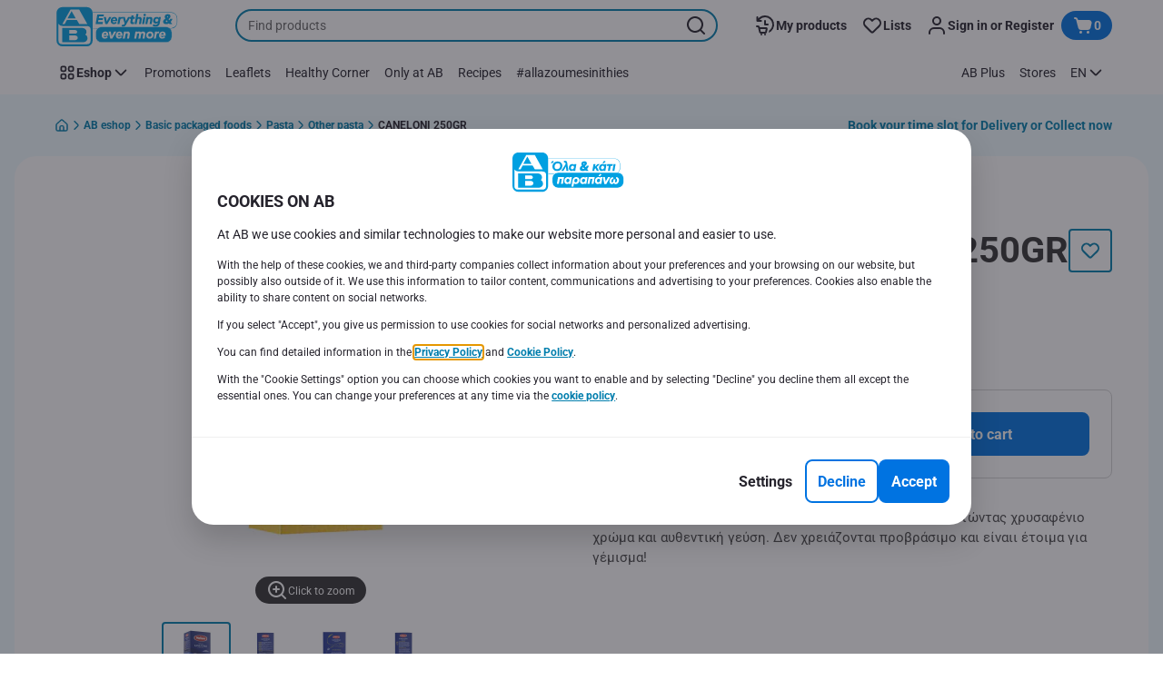

--- FILE ---
content_type: text/html; charset=utf-8
request_url: https://www.ab.gr/en/eshop/Basic-packaged-foods/Pasta/Other-pasta/CANELONI-250GR/p/7450149
body_size: 181802
content:
<!DOCTYPE html><html data-testid="document-html" lang="en"><head><meta charSet="utf-8"/><meta http-equiv="X-UA-Compatible" content="IE=edge"/><meta name="viewport" content="width=device-width, initial-scale=1.0"/><link rel="preconnect" href="https://digitalcontent1.ab.gr"/><link rel="preconnect" href="https://digitalcontent2.ab.gr"/><link rel="icon" type="image/png" href="https://static.ab.gr/static/next/icons/favicon.png?buildNumber=4870e983fa14e1fbfb7c301f2d8d64fb91d97af2ecc83a2d04b5f61c2bfcaeee"/><link rel="shortcut icon" href="/favicon.ico"/><link rel="preload" type="font/woff2" href="https://static.ab.gr/static/next/fonts/Roboto-Regular.woff2?buildNumber=4870e983fa14e1fbfb7c301f2d8d64fb91d97af2ecc83a2d04b5f61c2bfcaeee" as="font" crossorigin="anonymous"/><link rel="preload" type="font/woff2" href="https://static.ab.gr/static/next/fonts/Roboto-Medium.woff2?buildNumber=4870e983fa14e1fbfb7c301f2d8d64fb91d97af2ecc83a2d04b5f61c2bfcaeee" as="font" crossorigin="anonymous"/><link rel="preload" type="font/woff2" href="https://static.ab.gr/static/next/fonts/Roboto-Bold.woff2?buildNumber=4870e983fa14e1fbfb7c301f2d8d64fb91d97af2ecc83a2d04b5f61c2bfcaeee" as="font" crossorigin="anonymous"/><link rel="preload" type="font/woff2" href="https://static.ab.gr/static/next/fonts/Roboto-Black.woff2?buildNumber=4870e983fa14e1fbfb7c301f2d8d64fb91d97af2ecc83a2d04b5f61c2bfcaeee" as="font" crossorigin="anonymous"/><style>
    @font-face {
      font-family: Roboto;
      src: url("https://static.ab.gr/static/next/fonts/Roboto-Regular.woff2?buildNumber=4870e983fa14e1fbfb7c301f2d8d64fb91d97af2ecc83a2d04b5f61c2bfcaeee") format("woff2"),
           url("https://static.ab.gr/static/next/fonts/undefined?buildNumber=4870e983fa14e1fbfb7c301f2d8d64fb91d97af2ecc83a2d04b5f61c2bfcaeee") format("woff");
      font-weight: 400;
      font-style: normal;
      font-display: swap;
    }
  

    @font-face {
      font-family: Roboto;
      src: url("https://static.ab.gr/static/next/fonts/Roboto-Medium.woff2?buildNumber=4870e983fa14e1fbfb7c301f2d8d64fb91d97af2ecc83a2d04b5f61c2bfcaeee") format("woff2"),
           url("https://static.ab.gr/static/next/fonts/undefined?buildNumber=4870e983fa14e1fbfb7c301f2d8d64fb91d97af2ecc83a2d04b5f61c2bfcaeee") format("woff");
      font-weight: 500;
      font-style: normal;
      font-display: swap;
    }
  

    @font-face {
      font-family: Roboto;
      src: url("https://static.ab.gr/static/next/fonts/Roboto-Bold.woff2?buildNumber=4870e983fa14e1fbfb7c301f2d8d64fb91d97af2ecc83a2d04b5f61c2bfcaeee") format("woff2"),
           url("https://static.ab.gr/static/next/fonts/undefined?buildNumber=4870e983fa14e1fbfb7c301f2d8d64fb91d97af2ecc83a2d04b5f61c2bfcaeee") format("woff");
      font-weight: 700;
      font-style: normal;
      font-display: swap;
    }
  

    @font-face {
      font-family: Roboto;
      src: url("https://static.ab.gr/static/next/fonts/Roboto-Black.woff2?buildNumber=4870e983fa14e1fbfb7c301f2d8d64fb91d97af2ecc83a2d04b5f61c2bfcaeee") format("woff2"),
           url("https://static.ab.gr/static/next/fonts/undefined?buildNumber=4870e983fa14e1fbfb7c301f2d8d64fb91d97af2ecc83a2d04b5f61c2bfcaeee") format("woff");
      font-weight: 900;
      font-style: normal;
      font-display: swap;
    }
  </style><meta property="fb:app_id" content="232005627007471"/><script>
  window.mapi = {
    getDeviceId: () => ((e,i)=>{let n;try{n=localStorage.getItem(i)}catch{n=null}if(n)return n;let t="DeviceId";return fetch(e,{method:"POST",body:JSON.stringify({query:`query ${t} {deviceId}`}),headers:{"Content-Type":"application/json","X-Apollo-Operation-Name":t},credentials:"include"}).then(e=>e.json()).then(e=>{let{deviceId:n}=e.data;return localStorage.setItem(i,n),n}).catch(()=>null)})("https://www.ab.gr/api/v1/","deviceSessionId"),
    getCustomerId: () => ((e,t)=>{let i;try{i=localStorage.getItem(t)}catch{i=null}if(i)return i;let n="CurrentCustomerId";return fetch(e,{method:"POST",body:JSON.stringify({query:`
    query ${n} {
      currentCustomer {
        customerIdHash
      }
    }
  `}),headers:{"Content-Type":"application/json","X-Apollo-Operation-Name":n},credentials:"include"}).then(e=>e.json()).then(e=>{let i=e?.data?.currentCustomer?.customerIdHash;if(i){try{localStorage.setItem(t,i)}catch{}return i}return null}).catch(()=>null)})("https://www.ab.gr/api/v1/","customerId"),
    onHydrationFinished: (cb) => document.addEventListener('onHydrationFinished', cb),
  };
  window.mapi.getDeviceId();
</script><title>ΜΕΛΙΣΣΑ | CANELONI  250GR | AB</title><meta name="description" content="" data-testid="meta-description"/><meta name="title" content="ΜΕΛΙΣΣΑ | CANELONI  250GR | AB" data-testid="meta-title"/><meta name="robots" content="index,follow"/><meta property="og:title" content="" data-testid="og:title"/><meta property="og:description" content="" data-testid="og:description"/><meta property="og:image" content="https://static.ab.gr/medias/sys_master/products/h68/hbd/10069360541726.jpg?buildNumber=4870e983fa14e1fbfb7c301f2d8d64fb91d97af2ecc83a2d04b5f61c2bfcaeee" data-testid="og:image"/><meta property="og:url" content="https://www.ab.gr/en/eshop/Basic-packaged-foods/Pasta/Other-pasta/CANELONI-250GR/p/7450149"/><meta property="og:type" content="website"/><link rel="canonical" href="https://www.ab.gr/en/eshop/Basic-packaged-foods/Pasta/Other-pasta/CANELONI-250GR/p/7450149" data-testid="canonical-url"/><meta name="apple-itunes-app" content="app-id=1107565968" data-testid="apple-store-app-meta"/><meta name="google-play-app" content="app-id=gr.delhaize" data-testid="google-store-app-meta"/><link rel="apple-touch-icon" href="https://static.ab.gr/static/next/images/download-app__logo.svg?buildNumber=4870e983fa14e1fbfb7c301f2d8d64fb91d97af2ecc83a2d04b5f61c2bfcaeee"/><script>
      var adl = window.adl || []
    </script><script defer="" src="//assets.adobedtm.com/cb7c8da1ae6b/a112a2a8828f/launch-b9f270284128.min.js"></script><script>
  (async () => {
    const attachIdentifiers = async(e,t)=>{if(!globalThis.mapi)return;let i=await globalThis.mapi.getDeviceId();if(i&&(globalThis.gambitConfig.data.deviceId=i),e){let e=await globalThis.mapi.getCustomerId();e&&(globalThis.gambitConfig.data.userId=e)}else try{globalThis.localStorage?.removeItem(t)}catch{}};
    window.gambitConfig = {"slots":[],"data":{"pageType":"","domain":"ab.gr","language":"en"},"options":{"debug":false}};
    var gambitConfig = window.gambitConfig;
    gambitConfig.data = gambitConfig.data || {};

    const newVersionedCookieConsent = (()=>{try{let e=document?.cookie.split("; ").find(e=>e.startsWith("VersionedCookieConsent=")).split("=")[1],t=decodeURIComponent(e).split(","),i={};return t.forEach(e=>{let[t,n]=e.split(":");"v"===t?i[t]=n:i[t]="1"===n}),i}catch{return!1}})();

    try {
      const abTestId = sessionStorage.getItem('abTest');

      if (abTestId) {
        gambitConfig.data.abTest = abTestId;
      }
    } catch (error) {
      console.error('Error retrieving abTest from sessionStorage:', error);
    }

    const handleNewCookieConsent = async () => {
      if (newVersionedCookieConsent && true) {
        gambitConfig.data.analyticsConsent = newVersionedCookieConsent.analytics;
        gambitConfig.data.personalAdsConsent = newVersionedCookieConsent.perso_ads;
        gambitConfig.data.userMode = ((e,t,i)=>{let n={NO_CONSENT:"no_consent",LOGGED_IN:"logged_in",ANONYMOUS:"anonymous",LOYALTY:"loyalty_user"};return e?i?n.LOYALTY:"registered"===t?n.LOGGED_IN:n.ANONYMOUS:n.NO_CONSENT})(newVersionedCookieConsent.perso_ads, undefined, false);
        if (gambitConfig.data.personalAdsConsent) {
          await attachIdentifiers(false, "customerId");
        }
      } else if (newVersionedCookieConsent && false) {
        gambitConfig.data.analyticsConsent = newVersionedCookieConsent.analytics;
        gambitConfig.data.partnerAdsConsent = newVersionedCookieConsent.partner_ads;
        gambitConfig.data.personalContentAdsConsent = newVersionedCookieConsent.perso_cont_ads;
        gambitConfig.data.userMode = ((e,t,i)=>{let n={NO_CONSENT:"no_consent",LOGGED_IN:"logged_in",ANONYMOUS:"anonymous",LOYALTY:"loyalty_user"};return e?i?n.LOYALTY:"registered"===t?n.LOGGED_IN:n.ANONYMOUS:n.NO_CONSENT})(gambitConfig.data.personalContentAdsConsent, undefined);
        if (gambitConfig.data.personalContentAdsConsent) {
          await attachIdentifiers(false, "customerId");
        }
      } else if (!newVersionedCookieConsent && true) {
        gambitConfig.data.analyticsConsent = false;
        gambitConfig.data.personalAdsConsent = false;
        gambitConfig.data.userMode =  'no_consent';
      } else if (!newVersionedCookieConsent && false) {
        gambitConfig.data.analyticsConsent = false;
        gambitConfig.data.partnerAdsConsent = false;
        gambitConfig.data.personalContentAdsConsent = false;
        gambitConfig.data.userMode =  'no_consent';
      }
    };

    if (true) {
      await handleNewCookieConsent();
    } else {
      const isPersonalizedCookiesEnabled = (e=>{try{let t=document?.cookie.split("; ").find(e=>e.startsWith("CookieConsent=")).split("=")[1].split(".")[e];return"1"===t}catch{return!1}})(4);
      const isAnalyticsCookiesEnabled = (e=>{try{let t=document?.cookie.split("; ").find(e=>e.startsWith("CookieConsent=")).split("=")[1].split(".")[e];return"1"===t}catch{return!1}})(1);
      gambitConfig.data.consent = isPersonalizedCookiesEnabled;
      gambitConfig.data.analyticsConsent = isAnalyticsCookiesEnabled;
      gambitConfig.data.userMode = ((e,t,i)=>{let n={NO_CONSENT:"no_consent",LOGGED_IN:"logged_in",ANONYMOUS:"anonymous",LOYALTY:"loyalty_user"};return e?i?n.LOYALTY:"registered"===t?n.LOGGED_IN:n.ANONYMOUS:n.NO_CONSENT})(gambitConfig.data.consent, undefined);
      if (gambitConfig.data.consent) {
        await attachIdentifiers(false, "customerId");
      }
    }

    const customerType = (()=>{var e;let t;let i={BUSINESS:"Company",PRIVATE:"Individual",UNKNOWN:"Unknown"};try{t=localStorage.getItem("customer-type")}catch{}return e="undefined"!==t?t:i.UNKNOWN,({[i.BUSINESS]:"B2B",[i.PRIVATE]:"B2C",[i.UNKNOWN]:""})[e]})();
    if (customerType) {
      gambitConfig.data.customerType = customerType;
    }

    if (!window.gambitEmptySlots) {
      window.gambitEmptySlots = [];
      window.addEventListener('gambit:slotEmpty', event => {
        const containerId = event?.detail?.containerId;
        window.gambitEmptySlots.push(containerId);
      });
    }
   const shouldBlockHeadlessClient = (()=>{let e=(navigator.userAgent||"").toLowerCase(),t=["headless","puppeteer","phantomjs","slimerjs","wget","python","axios","node","selenium","scrapy"].some(t=>e.includes(t)),i=!navigator.languages||0===navigator.languages.length,n=navigator.permissions&&navigator.permissions.query&&"undefined"!=typeof Notification&&"denied"===Notification.permission;return!!(t||navigator.webdriver||i||n)})();
   window.gambitBlockedByHeadlessClient = shouldBlockHeadlessClient;
   const shouldInjectGambitScript = !shouldBlockHeadlessClient && (()=>{try{let e=!!document?.cookie.split("; ").find(e=>e.startsWith("CookieConsent=")),t=!!document?.cookie.split("; ").find(e=>e.startsWith("VersionedCookieConsent="));return e||t}catch{return!1}})() ;
   
   if (shouldInjectGambitScript) {

      ((e,t)=>{let i="gambit-script";if(t>0&&!window.gambitScriptInjected){let t=document.createElement("script");t.src=e,t.async=!0,t.setAttribute("id",i),t.setAttribute("data-testid",i),document.head.appendChild(t),window.gambitScriptInjected=!0}})("https:\u002F\u002Fdigitalcontent2.ab.gr\u002Ftag\u002Fgambit.js", 0);
    }
  })();
</script><meta name="next-head-count" content="30"/><script id="application-seo-data" type="application/ld+json" data-testid="seo-application" data-nscript="beforeInteractive">{
  "@context": "https://urldefense.com/v3/__https://schema.org__;!!GF_29dbcQIUBPA!heaWqoovre3lZs_tOFTjYNyTxPce-H9k-8uLGYibS5-RkwLpIMimPVNx7Knrbx13$ [schema[.]org]",
  "@type": "SoftwareApplication",
  "name": "MyDelhaize",
  "operatingSystem": "Android 6.0",
  "applicationCategory": "ShoppingApplication",
  "aggregateRating": {
    "@type": "AggregateRating",
    "ratingValue": "4.2",
    "ratingCount": "3936"
  },
  "offers": {
    "@type": "Offer",
    "price": "0.00",
    "priceCurrency": "EUR"
  }
}</script><noscript data-n-css=""></noscript><script defer="" nomodule="" src="https://www.ab.gr/_next/static/chunks/polyfills-42372ed130431b0a.js"></script><script defer="" src="https://www.ab.gr/_next/static/chunks/CmsCommercialPopup.c90fb51192e3d4f5.js"></script><script defer="" src="https://www.ab.gr/_next/static/chunks/CmsProfilingConsentReminder.9a71f4b6fcc19911.js"></script><script defer="" src="https://www.ab.gr/_next/static/chunks/CmsOnboardingPopup.3b5695abf6187931.js"></script><script defer="" src="https://www.ab.gr/_next/static/chunks/1098.e92101d68a5b9fcc.js"></script><script defer="" src="https://www.ab.gr/_next/static/chunks/8566.cb04013fa518c204.js"></script><script defer="" src="https://www.ab.gr/_next/static/chunks/8483.0ac3da228859f0e5.js"></script><script defer="" src="https://www.ab.gr/_next/static/chunks/1998.f974d6b0cd721fa7.js"></script><script defer="" src="https://www.ab.gr/_next/static/chunks/1165.51e909b0dd941c73.js"></script><script defer="" src="https://www.ab.gr/_next/static/chunks/CmsNudgeToSelectStore.dfea3a6873f07624.js"></script><script src="https://www.ab.gr/_next/static/chunks/webpack-25aaec0555b2edcc.js" defer=""></script><script src="https://www.ab.gr/_next/static/chunks/framework-978a6051e6d0c57a.js" defer=""></script><script src="https://www.ab.gr/_next/static/chunks/main-5d984f37cf1c1b7f.js" defer=""></script><script src="https://www.ab.gr/_next/static/chunks/pages/_app-c59ea2a463ee01a0.js" defer=""></script><script src="https://www.ab.gr/_next/static/chunks/1070-431e23a95cbdef14.js" defer=""></script><script src="https://www.ab.gr/_next/static/chunks/9644-d5d31b7d93a0a665.js" defer=""></script><script src="https://www.ab.gr/_next/static/chunks/1653-e5253068a1d78725.js" defer=""></script><script src="https://www.ab.gr/_next/static/chunks/7422-39da93eea4899d94.js" defer=""></script><script src="https://www.ab.gr/_next/static/chunks/3635-dcc6d7ab7d7fb0fd.js" defer=""></script><script src="https://www.ab.gr/_next/static/chunks/pages/product-details-6914a5362667ae6d.js" defer=""></script><script src="https://www.ab.gr/_next/static/4870e983fa14e1fbfb7c301f2d8d64fb91d97af2ecc83a2d04b5f61c2bfcaeee/_buildManifest.js" defer=""></script><script src="https://www.ab.gr/_next/static/4870e983fa14e1fbfb7c301f2d8d64fb91d97af2ecc83a2d04b5f61c2bfcaeee/_ssgManifest.js" defer=""></script><style data-styled="" data-styled-version="5.3.6">@page{margin:10mm;size:auto;}/*!sc*/
html{-webkit-scroll-behavior:smooth;-moz-scroll-behavior:smooth;-ms-scroll-behavior:smooth;scroll-behavior:smooth;}/*!sc*/
body,div,dl,dt,dd,h1,h2,h3,h4,h5,h6,pre,code,form,fieldset,legend,input,textarea,button,p,blockquote,th,td,dialog{margin:0;padding:0;}/*!sc*/
ol,ul{margin-bottom:8px;margin-top:0;}/*!sc*/
body{background:#fff;color:#292e31;font-family:Roboto,sans-serif;font-size:14px;line-height:1.5;margin:0;}/*!sc*/
#__next > div{display:-webkit-box;display:-webkit-flex;display:-ms-flexbox;display:flex;-webkit-flex-direction:column;-ms-flex-direction:column;flex-direction:column;min-height:100vh;}/*!sc*/
h1,h2,h3,h4,h5,h6{font-family:Roboto,sans-serif;-webkit-font-smoothing:antialiased;-moz-osx-font-smoothing:grayscale;font-style:normal;font-weight:700;}/*!sc*/
h1{font:var(--font-title-mobile-h1);padding-bottom:4px;}/*!sc*/
@media (min-width:576px){h1{font:var(--font-title-desktop-h1);}}/*!sc*/
@media print{h1{font-size:14pt;padding:0;}}/*!sc*/
h2{font:var(--font-title-mobile-h2);padding:0.83em 0;}/*!sc*/
@media (min-width:576px){h2{font:var(--font-title-desktop-h2);}}/*!sc*/
@media print{h2{font-size:18pt;padding:0;}}/*!sc*/
h3{font:var(--font-title-mobile-h3);padding:8px 0;}/*!sc*/
@media (min-width:576px){h3{font:var(--font-title-desktop-h3);}}/*!sc*/
@media print{h3{font-size:15pt;}}/*!sc*/
h4{font:var(--font-title-mobile-h4);padding:8px 0;}/*!sc*/
@media (min-width:576px){h4{font:var(--font-title-desktop-h4);}}/*!sc*/
@media print{h4{font-size:10pt;}}/*!sc*/
h5{font:var(--font-title-mobile-h5);}/*!sc*/
@media (min-width:576px){h5{font:var(--font-title-desktop-h5);}}/*!sc*/
@media print{h5{font-size:8pt;}}/*!sc*/
h6{font:var(--font-title-mobile-h6);}/*!sc*/
@media (min-width:576px){h6{font:var(--font-title-desktop-h6);}}/*!sc*/
@media print{h6{font-size:8pt;}}/*!sc*/
a{cursor:pointer;-webkit-text-decoration:none;text-decoration:none;}/*!sc*/
a:focus-visible{border-radius:4px;outline:var(--focus-outline);outline-offset:var(--focus-outline-offset);}/*!sc*/
p{margin-bottom:1em;}/*!sc*/
img{display:inline-block;height:auto;max-width:100%;vertical-align:middle;}/*!sc*/
button,input,select,textarea{font-family:inherit;font-size:inherit;line-height:inherit;}/*!sc*/
input[type='button'],input[type='reset'],input[type='submit']{-webkit-appearance:button;-moz-appearance:button;appearance:button;cursor:pointer;}/*!sc*/
button,select{text-transform:none;}/*!sc*/
button,input,optgroup,select,textarea{color:inherit;font:inherit;}/*!sc*/
button{-webkit-appearance:none;-moz-appearance:none;appearance:none;background-color:transparent;border:0;outline:0;overflow:visible;touch-action:manipulation;}/*!sc*/
button:hover{cursor:pointer;}/*!sc*/
button[disabled]:hover{cursor:default;}/*!sc*/
table{background-color:transparent;border-collapse:collapse;border-spacing:0;}/*!sc*/
select::-ms-expand{display:none;}/*!sc*/
input::-ms-clear,input::-ms-reveal{display:none;height:0;width:0;}/*!sc*/
input:-webkit-autofill{background-color:var(--bgColor-base) !important;box-shadow:0 0 0 1000px var(--bgColor-base) inset !important;}/*!sc*/
.grecaptcha-badge{bottom:114px !important;z-index:100;}/*!sc*/
@media print{.mopinion-survey-content{display:none;}}/*!sc*/
.smartbanner{background:#f5f5f5;bottom:0;display:none;font-family:Roboto,sans-serif;height:80px;left:0;line-height:80px;overflow:hidden;position:fixed;width:100%;z-index:9998;}/*!sc*/
.smartbanner-show .smartbanner{display:block;}/*!sc*/
.smartbanner-container{margin:0 auto;position:relative;white-space:nowrap;}/*!sc*/
.smartbanner-close{border:0;border-radius:14px;color:#888888;display:inline-block;font-size:15px;font-weight:bold;margin:0 5px;text-align:center;-webkit-text-decoration:none;text-decoration:none;vertical-align:middle;}/*!sc*/
.smartbanner-icon{background-position:center;background-repeat:no-repeat;background-size:cover;border-radius:0;display:inline-block;height:57px;margin-right:12px;vertical-align:middle;width:57px;}/*!sc*/
@media (min-width:400px){}/*!sc*/
.smartbanner-info{display:inline-block;font:var(--font-body-sm-bold);vertical-align:middle;width:44%;}/*!sc*/
.smartbanner-title{font-size:15px;line-height:18px;}/*!sc*/
@media (min-width:400px){}/*!sc*/
.smartbanner-button{font-size:14px;font-weight:normal;height:24px;line-height:24px;margin:auto 0;position:absolute;right:20px;text-align:center;-webkit-text-decoration:none;text-decoration:none;text-shadow:0 1px 0 rgb(255 255 255 / 80%);text-transform:uppercase;top:19px;}/*!sc*/
@media (min-width:400px){}/*!sc*/
.smartbanner-button:active,.smartbanner-button:hover{color:#aaaaaa;}/*!sc*/
.smartbanner-description{font-size:12px;font-style:normal;font-weight:400;}/*!sc*/
.smartbanner-android,.smartbanner-ios{background:#f5f5f5;line-height:82px;}/*!sc*/
.smartbanner-android .smartbanner-close,.smartbanner-ios .smartbanner-close{border:0;color:#000000;height:22px;line-height:17px;width:22px;}/*!sc*/
.smartbanner-android .smartbanner-close:hover,.smartbanner-ios .smartbanner-close:hover{color:#aaaaaa;}/*!sc*/
.smartbanner-android .smartbanner-icon,.smartbanner-ios .smartbanner-icon{background-color:transparent;box-shadow:none;}/*!sc*/
.smartbanner-android .smartbanner-info,.smartbanner-ios .smartbanner-info{color:#000000;}/*!sc*/
.smartbanner-android .smartbanner-title,.smartbanner-ios .smartbanner-title{color:#000000;font-weight:700;}/*!sc*/
.smartbanner-android .smartbanner-button,.smartbanner-ios .smartbanner-button{box-shadow:0 -1px 0 rgb(0 0 0 / 4%) inset;color:var(--color-neutral100);line-height:40px;min-width:12%;padding:0;}/*!sc*/
.smartbanner-android .smartbanner-button:active,.smartbanner-android .smartbanner-button:hover{background:none;}/*!sc*/
.smartbanner-android .smartbanner-button-text,.smartbanner-ios .smartbanner-button-text{background:#18adde;border:0;border-radius:var(--bdr-radius-2);box-shadow:none;display:block;padding:0 26px;text-align:center;text-shadow:none;text-transform:none;}/*!sc*/
.smartbanner-android .smartbanner-button-text:active,.smartbanner-android .smartbanner-button-text:hover,.smartbanner-ios .smartbanner-button-text:active,.smartbanner-ios .smartbanner-button-text:hover{background:#1181a6;}/*!sc*/
#main-content{outline:none !important;}/*!sc*/
@media (max-width:576px){.embeddedServiceSidebarMinimizedDefaultUI.helpButton{bottom:6px;max-width:7em !important;min-width:7em !important;}}/*!sc*/
.embeddedServiceSidebarMinimizedDefaultUI.sidebarHeader{border-radius:23px !important;bottom:6px !important;height:3em !important;right:0 !important;width:11em !important;}/*!sc*/
.embeddedServiceSidebarMinimizedDefaultUI .content{background-color:#D1223E !important;}/*!sc*/
.helpButton{max-width:14em;min-width:12em;right:0 !important;}/*!sc*/
.helpButton .uiButton{background:#D1223E !important;}/*!sc*/
@media (max-width:576px){.helpButton .uiButton{max-width:8em !important;min-width:100% !important;}}/*!sc*/
.helpButton .uiButton .helpButtonLabel{font-size:14px;}/*!sc*/
.helpButton .content{background:#D1223E !important;}/*!sc*/
.helpButton .content .message{max-width:100%;overflow:hidden;text-overflow:ellipsis;white-space:nowrap;}/*!sc*/
@media (max-width:576px){.helpButton{bottom:6px;max-width:8em !important;min-width:8em !important;}}/*!sc*/
@media print{.helpButton{display:none;}}/*!sc*/
.hippo-fab-main.hippo-fab-main-edit-content.qa-manage-content-link.qa-edit-content{border-radius:var(--bdr-radius-4);opacity:0;}/*!sc*/
.hippo-fab-main.hippo-fab-main-edit-content.qa-manage-content-link.qa-edit-content > svg{display:none;}/*!sc*/
.hippo-fab-main.hippo-fab-main-edit-content.qa-manage-content-link.qa-edit-content:hover{opacity:0.75;}/*!sc*/
.hippo-overlay-element.hippo-overlay-element-manage-content-link.offline .offline-warning{height:15px;left:0;pointer-events:none;width:15px;}/*!sc*/
dialog{border:none;color:inherit;display:block;height:auto;width:auto;}/*!sc*/
@media (min-width:992px){.min-height-120{min-height:120px;}}/*!sc*/
#__next-route-announcer__{display:none;}/*!sc*/
:root{--header-height:0px;--sticky-navigation-height:unset;--scroll-sign:0;}/*!sc*/
.visually-hidden{-webkit-clip-path:inset(50%);clip-path:inset(50%);height:1px;width:1px;margin:-1px;overflow:hidden;padding:0;position:absolute;-webkit-user-select:none;-moz-user-select:none;-ms-user-select:none;user-select:none;}/*!sc*/
data-styled.g1[id="sc-global-iEDSUG1"]{content:"sc-global-iEDSUG1,"}/*!sc*/
.dQLCXZ{height:72px;margin:0 auto;width:72px;}/*!sc*/
data-styled.g7[id="sc-120twyb-0"]{content:"dQLCXZ,"}/*!sc*/
.PiysB{-webkit-align-items:center;-webkit-box-align:center;-ms-flex-align:center;align-items:center;background:transparent;display:-webkit-box;display:-webkit-flex;display:-ms-flexbox;display:flex;bottom:8px;height:100vh;position:-webkit-sticky;position:sticky;padding:33vh 0;}/*!sc*/
@media (min-width:1280px){.PiysB{height:50vh;padding:282px 0 242px;}}/*!sc*/
data-styled.g8[id="sc-l45hsb-0"]{content:"PiysB,"}/*!sc*/
.cWxa-dr{-webkit-align-items:center;-webkit-box-align:center;-ms-flex-align:center;align-items:center;-webkit-appearance:none;-moz-appearance:none;appearance:none;background-color:var(--pageTheme-bgColor-primary-base);border-color:var(--pageTheme-bdrColor-primary-base);border-radius:var(--bdr-radius-8);border-style:solid;border-width:var(--bdr-width-2);box-sizing:border-box;color:var(--fgColor-onAction);display:-webkit-inline-box;display:-webkit-inline-flex;display:-ms-inline-flexbox;display:inline-flex;font:var(--font-body-base-bold);height:48px;-webkit-box-pack:center;-webkit-justify-content:center;-ms-flex-pack:center;justify-content:center;max-width:100%;outline:none;overflow:hidden;padding:0 12px;text-align:center;width:auto;}/*!sc*/
.cWxa-dr svg{fill:currentcolor;height:24px;width:24px;}/*!sc*/
.cWxa-dr:focus-visible{outline:var(--focus-outline);outline-offset:var(--focus-outline-offset);}/*!sc*/
.cWxa-dr:hover{background-color:var(--pageTheme-bgColor-primary-hover);border-color:var(--pageTheme-bdrColor-primary-hover);color:var(--fgColor-onAction);-webkit-text-decoration:none;text-decoration:none;}/*!sc*/
.cWxa-dr:active{background-color:var(--pageTheme-bgColor-primary-pressed);border-color:var(--pageTheme-bdrColor-primary-pressed);color:var(--fgColor-onAction);}/*!sc*/
.gTJxsn{-webkit-align-items:center;-webkit-box-align:center;-ms-flex-align:center;align-items:center;-webkit-appearance:none;-moz-appearance:none;appearance:none;background-color:var(--pageTheme-bgColor-primary-base);border-color:var(--pageTheme-bdrColor-primary-base);border-radius:var(--bdr-radius-8);border-style:solid;border-width:var(--bdr-width-2);box-sizing:border-box;color:var(--fgColor-onAction);display:-webkit-inline-box;display:-webkit-inline-flex;display:-ms-inline-flexbox;display:inline-flex;font:var(--font-body-base-bold);height:40px;-webkit-box-pack:center;-webkit-justify-content:center;-ms-flex-pack:center;justify-content:center;max-width:100%;outline:none;overflow:hidden;padding:0 12px;text-align:center;width:auto;}/*!sc*/
.gTJxsn svg{fill:currentcolor;height:20px;width:20px;}/*!sc*/
.gTJxsn:focus-visible{outline:var(--focus-outline);outline-offset:var(--focus-outline-offset);}/*!sc*/
.gTJxsn:hover{background-color:var(--pageTheme-bgColor-primary-hover);border-color:var(--pageTheme-bdrColor-primary-hover);color:var(--fgColor-onAction);-webkit-text-decoration:none;text-decoration:none;}/*!sc*/
.gTJxsn:active{background-color:var(--pageTheme-bgColor-primary-pressed);border-color:var(--pageTheme-bdrColor-primary-pressed);color:var(--fgColor-onAction);}/*!sc*/
data-styled.g10[id="sc-qvcpuj-0"]{content:"cWxa-dr,gTJxsn,"}/*!sc*/
.iPFmxY{background-color:var(--pageTheme-bgColor-primary-base);border-color:var(--pageTheme-bgColor-primary-base);color:var(--fgColor-onAction);}/*!sc*/
.iPFmxY:hover{background-color:var(--pageTheme-bgColor-primary-hover);border-color:var(--pageTheme-bgColor-primary-hover);}/*!sc*/
.iPFmxY:active{background-color:var(--pageTheme-bgColor-primary-pressed);border-color:var(--pageTheme-bgColor-primary-pressed);}/*!sc*/
.iPFmxY:focus-visible{outline:var(--focus-outline);outline-offset:var(--focus-outline-offset);}/*!sc*/
.iPFmxY:disabled,.iPFmxY[aria-disabled='true']{background-color:var(--bgColor-disabled);border-color:var(--bdrColor-disabled);color:var(--fgColor-disabled);}/*!sc*/
data-styled.g11[id="sc-qvcpuj-1"]{content:"iPFmxY,"}/*!sc*/
.CiqEx{background-color:transparent;border-color:transparent;color:var(--fgColor-secondary-base);}/*!sc*/
.CiqEx:hover{background-color:var(--bgColor-secondaryInvs-hover);border-color:var(--bgColor-secondaryInvs-hover);color:var(--fgColor-secondary-hover);}/*!sc*/
.CiqEx:active{background-color:var(--bgColor-secondaryInvs-pressed);border-color:var(--bgColor-secondaryInvs-pressed);color:var(--fgColor-secondary-hover);}/*!sc*/
.CiqEx:focus-visible{outline:var(--focus-outline);outline-offset:var(--focus-outline-offset);}/*!sc*/
.CiqEx:disabled,.CiqEx[aria-disabled='true']{background-color:transparent;border-color:transparent;color:var(--fgColor-disabled);}/*!sc*/
data-styled.g20[id="sc-qvcpuj-10"]{content:"CiqEx,"}/*!sc*/
.hKYJIX{-webkit-align-items:center;-webkit-box-align:center;-ms-flex-align:center;align-items:center;-webkit-appearance:none;-moz-appearance:none;appearance:none;background-color:var(--pageTheme-bgColor-primary-base);border-color:var(--pageTheme-bdrColor-primary-base);border-radius:var(--bdr-radius-8);border-style:solid;border-width:var(--bdr-width-2);box-sizing:border-box;color:var(--fgColor-onAction);display:-webkit-box;display:-webkit-flex;display:-ms-flexbox;display:flex;font:var(--font-body-base-bold);height:40px;-webkit-box-pack:center;-webkit-justify-content:center;-ms-flex-pack:center;justify-content:center;min-width:40px;outline:none;overflow:hidden;padding:0 8px;width:40px;}/*!sc*/
.hKYJIX svg{fill:currentcolor;min-height:24px;min-width:24px;}/*!sc*/
data-styled.g23[id="sc-qvcpuj-13"]{content:"hKYJIX,"}/*!sc*/
.jrSoJo{background-color:var(--bgColor-tertiary-base);border-color:var(--bdrColor-tertiary-base);color:var(--fgColor-onAction);}/*!sc*/
.jrSoJo:hover{background-color:var(--bgColor-tertiary-hover);border-color:var(--bdrColor-tertiary-hover);}/*!sc*/
.jrSoJo:active{background-color:var(--bgColor-tertiary-pressed);border-color:var(--bdrColor-tertiary-pressed);}/*!sc*/
.jrSoJo:focus-visible{outline:var(--focus-outline);outline-offset:var(--focus-outline-offset);}/*!sc*/
.jrSoJo:disabled,.jrSoJo[aria-disabled='true']{background-color:var(--bgColor-disabled);border-color:var(--bdrColor-disabled);color:var(--fgColor-disabled);}/*!sc*/
data-styled.g25[id="sc-qvcpuj-15"]{content:"jrSoJo,"}/*!sc*/
.jKfGVC{background-color:transparent;border-color:transparent;color:var(--fgColor-tertiary-base);}/*!sc*/
.jKfGVC:hover{background-color:var(--bgColor-tertiary-hover);border-color:var(--bdrColor-tertiary-hover);color:var(--fgColor-onAction);}/*!sc*/
.jKfGVC:active{background-color:var(--bgColor-tertiary-pressed);border-color:var(--bgColor-tertiary-pressed);color:var(--fgColor-onAction);}/*!sc*/
.jKfGVC:focus-visible{outline:var(--focus-outline);outline-offset:var(--focus-outline-offset);}/*!sc*/
.jKfGVC:disabled,.jKfGVC[aria-disabled='true']{background-color:transparent;border-color:transparent;color:var(--fgColor-disabled);}/*!sc*/
data-styled.g34[id="sc-qvcpuj-24"]{content:"jKfGVC,"}/*!sc*/
.hqWYCx{-webkit-align-items:center;-webkit-box-align:center;-ms-flex-align:center;align-items:center;box-sizing:border-box;display:-webkit-box;display:-webkit-flex;display:-ms-flexbox;display:flex;height:100%;-webkit-box-pack:center;-webkit-justify-content:center;-ms-flex-pack:center;justify-content:center;gap:8px;position:relative;width:100%;}/*!sc*/
.hqWYCx > svg{-webkit-flex-shrink:0;-ms-flex-negative:0;flex-shrink:0;}/*!sc*/
.apIeR{-webkit-align-items:center;-webkit-box-align:center;-ms-flex-align:center;align-items:center;box-sizing:border-box;display:-webkit-box;display:-webkit-flex;display:-ms-flexbox;display:flex;height:100%;-webkit-box-pack:center;-webkit-justify-content:center;-ms-flex-pack:center;justify-content:center;position:relative;width:100%;}/*!sc*/
.apIeR > svg{-webkit-flex-shrink:0;-ms-flex-negative:0;flex-shrink:0;}/*!sc*/
data-styled.g36[id="sc-qvcpuj-26"]{content:"hqWYCx,apIeR,"}/*!sc*/
.laJVjy{line-height:initial;max-width:100%;outline:none;overflow:hidden;text-overflow:ellipsis;white-space:nowrap;}/*!sc*/
data-styled.g37[id="sc-qvcpuj-27"]{content:"laJVjy,"}/*!sc*/
.XVggU{-webkit-align-items:center;-webkit-box-align:center;-ms-flex-align:center;align-items:center;display:-webkit-inline-box;display:-webkit-inline-flex;display:-ms-inline-flexbox;display:inline-flex;fill:currentcolor;font:var(--font-body-md-link);gap:8px;-webkit-text-decoration:none;text-decoration:none;color:var(--fgColor-tertiary-base);}/*!sc*/
.XVggU:hover{color:var(--fgColor-tertiary-hover);}/*!sc*/
.XVggU:active{color:var(--fgColor-tertiary-pressed);}/*!sc*/
.XVggU.XVggU{cursor:pointer;}/*!sc*/
.XVggU:focus-visible{border-radius:4px;outline:var(--focus-outline);outline-offset:var(--focus-outline-offset);}/*!sc*/
data-styled.g40[id="sc-5ttvy-0"]{content:"XVggU,"}/*!sc*/
.jnhaNO:focus-visible{outline:var(--focus-outline);outline-offset:var(--focus-outline-offset);}/*!sc*/
.jnhaNO:disabled{display:-webkit-box;display:-webkit-flex;display:-ms-flexbox;display:flex;}/*!sc*/
data-styled.g214[id="sc-y5dxhi-0"]{content:"jnhaNO,"}/*!sc*/
.hkOwOm{color:var(--fgColor-base);font:var(--font-title-mobile-h5);-webkit-hyphens:auto;-moz-hyphens:auto;-ms-hyphens:auto;hyphens:auto;overflow-wrap:break-word;padding-bottom:24px;padding-top:0;text-align:left;font:var(--font-title-mobile-h3);}/*!sc*/
@media (min-width:576px){.hkOwOm{font:var(--font-title-desktop-h5);}}/*!sc*/
@media (min-width:576px){.hkOwOm{font:var(--font-title-desktop-h3);}}/*!sc*/
data-styled.g216[id="sc-1vohui3-0"]{content:"hkOwOm,"}/*!sc*/
.mIEeM{display:-webkit-inline-box;display:-webkit-inline-flex;display:-ms-inline-flexbox;display:inline-flex;max-width:100%;position:static;right:-NaNpx;}/*!sc*/
.mIEeM:focus-visible{border-radius:var(--bdr-radius-4);outline:var(--focus-outline);outline-offset:var(--focus-outline-offset);}/*!sc*/
data-styled.g295[id="sc-ig2pz-2"]{content:"mIEeM,"}/*!sc*/
.kIuPcq{left:0;margin-left:auto;margin-right:auto;max-height:calc(100vh - 120px);max-width:672px;overflow-y:auto;padding:0 24px;position:fixed;right:0;top:120px;z-index:9;}/*!sc*/
data-styled.g433[id="sc-1xpjf1h-0"]{content:"kIuPcq,"}/*!sc*/
.kKwUUr{background-color:var(--color-neutral100);border-radius:var(--bdr-radius-4);-webkit-clip-path:inset(50%);clip-path:inset(50%);color:var(--color-neutral700);font:var(--font-body-base-bold);left:10px;padding:8px 16px;position:absolute;top:10px;z-index:-1;}/*!sc*/
.kKwUUr:focus-visible{outline:var(--focus-outline);outline-offset:var(--focus-outline-offset);}/*!sc*/
.kKwUUr:hover{cursor:pointer;-webkit-text-decoration:underline;text-decoration:underline;}/*!sc*/
data-styled.g545[id="sc-12icl4o-0"]{content:"kKwUUr,"}/*!sc*/
.fgoveq{display:-webkit-box;display:-webkit-flex;display:-ms-flexbox;display:flex;-webkit-flex-direction:column;-ms-flex-direction:column;flex-direction:column;}/*!sc*/
data-styled.g550[id="sc-r4e76c-0"]{content:"fgoveq,"}/*!sc*/
.kZPSPh{font-size:16px;left:0;position:-webkit-sticky;position:sticky;right:0;top:0;-webkit-transition:box-shadow 0.3s;transition:box-shadow 0.3s;z-index:6;}/*!sc*/
@media print{.kZPSPh{display:none;}}/*!sc*/
data-styled.g553[id="sc-1jyux9p-0"]{content:"kZPSPh,"}/*!sc*/
.VJkPJ{-webkit-align-items:center;-webkit-box-align:center;-ms-flex-align:center;align-items:center;-webkit-align-self:center;-ms-flex-item-align:center;align-self:center;bottom:-1px;cursor:pointer;display:-webkit-box;display:-webkit-flex;display:-ms-flexbox;display:flex;-webkit-flex-shrink:0;-ms-flex-negative:0;flex-shrink:0;height:45px;-webkit-box-pack:center;-webkit-justify-content:center;-ms-flex-pack:center;justify-content:center;pointer-events:auto;position:relative;-webkit-text-decoration:none;text-decoration:none;width:auto;}/*!sc*/
@media (min-width:992px){.VJkPJ{height:auto;width:auto;}}/*!sc*/
@media print{.VJkPJ{-webkit-box-pack:start;-webkit-justify-content:start;-ms-flex-pack:start;justify-content:start;}}/*!sc*/
data-styled.g554[id="sc-17vg88v-0"]{content:"VJkPJ,"}/*!sc*/
.iDMEwM{display:-webkit-box;display:-webkit-flex;display:-ms-flexbox;display:flex;height:45px;-webkit-transform:translateX(-15px);-ms-transform:translateX(-15px);transform:translateX(-15px);}/*!sc*/
@media (min-width:992px){.iDMEwM{display:-webkit-box;display:-webkit-flex;display:-ms-flexbox;display:flex;}}/*!sc*/
data-styled.g555[id="sc-17vg88v-1"]{content:"iDMEwM,"}/*!sc*/
.hnqKox{height:100%;}/*!sc*/
data-styled.g559[id="sc-7v5sc4-0"]{content:"hnqKox,"}/*!sc*/
.jLYSal{-webkit-align-items:center;-webkit-box-align:center;-ms-flex-align:center;align-items:center;background:var(--bgColor-base);border-radius:var(--bdr-radius-8);box-sizing:border-box;color:var(--fgColor-base);display:-webkit-box;display:-webkit-flex;display:-ms-flexbox;display:flex;font:var(--font-label-md-bold);gap:8px;height:100%;min-width:-webkit-fit-content;min-width:-moz-fit-content;min-width:fit-content;padding:8px;width:100%;}/*!sc*/
.jLYSal svg{fill:var(--fgColor-base);height:24px;width:24px;}/*!sc*/
.jLYSal .sc-7jtlhs-0{max-height:24px;}/*!sc*/
.jLYSal:hover{background:var(--bgColor-subtle);}/*!sc*/
.jLYSal:active{background:var(--bgColor-moderate);}/*!sc*/
.jLYSal:focus-visible{border-radius:var(--bdr-radius-8);outline:var(--focus-outline);outline-offset:var(--focus-outline-offset-inner);}/*!sc*/
.hcnNhV{-webkit-align-items:center;-webkit-box-align:center;-ms-flex-align:center;align-items:center;background:var(--bgColor-base);border-radius:var(--bdr-radius-8);box-sizing:border-box;color:var(--fgColor-base);display:-webkit-box;display:-webkit-flex;display:-ms-flexbox;display:flex;font:var(--font-label-md-bold);gap:8px;height:100%;min-width:-webkit-fit-content;min-width:-moz-fit-content;min-width:fit-content;padding:8px;width:100%;}/*!sc*/
.hcnNhV svg{fill:var(--fgColor-base);height:20px;width:20px;}/*!sc*/
.hcnNhV .sc-7jtlhs-0{max-height:24px;}/*!sc*/
.hcnNhV:hover{background:var(--bgColor-subtle);}/*!sc*/
.hcnNhV:active{background:var(--bgColor-moderate);}/*!sc*/
.hcnNhV:focus-visible{border-radius:var(--bdr-radius-8);outline:var(--focus-outline);outline-offset:var(--focus-outline-offset-inner);}/*!sc*/
.eBQdWK{-webkit-align-items:center;-webkit-box-align:center;-ms-flex-align:center;align-items:center;background:var(--bgColor-base);border-radius:var(--bdr-radius-8);box-sizing:border-box;color:var(--fgColor-base);display:-webkit-box;display:-webkit-flex;display:-ms-flexbox;display:flex;font:var(--font-label-md-regular);gap:8px;height:100%;min-width:-webkit-fit-content;min-width:-moz-fit-content;min-width:fit-content;padding:8px;width:100%;}/*!sc*/
.eBQdWK svg{fill:var(--fgColor-base);height:20px;width:20px;}/*!sc*/
.eBQdWK .sc-7jtlhs-0{max-height:24px;}/*!sc*/
.eBQdWK:hover{background:var(--bgColor-subtle);}/*!sc*/
.eBQdWK:active{background:var(--bgColor-moderate);}/*!sc*/
.eBQdWK:focus-visible{border-radius:var(--bdr-radius-8);outline:var(--focus-outline);outline-offset:var(--focus-outline-offset-inner);}/*!sc*/
data-styled.g560[id="sc-7v5sc4-1"]{content:"jLYSal,hcnNhV,eBQdWK,"}/*!sc*/
.hlHhPJ{-webkit-align-items:center;-webkit-box-align:center;-ms-flex-align:center;align-items:center;display:-webkit-box;display:-webkit-flex;display:-ms-flexbox;display:flex;}/*!sc*/
data-styled.g561[id="sc-7v5sc4-2"]{content:"hlHhPJ,"}/*!sc*/
.krBNWJ{display:none;}/*!sc*/
@media (min-width:992px){.krBNWJ{display:inline-block;}}/*!sc*/
data-styled.g562[id="sc-7v5sc4-3"]{content:"krBNWJ,"}/*!sc*/
.dibxdf{-webkit-align-items:center;-webkit-box-align:center;-ms-flex-align:center;align-items:center;background:transparent;border-radius:var(--bdr-radius-button);display:-webkit-box;display:-webkit-flex;display:-ms-flexbox;display:flex;-webkit-flex-shrink:0;-ms-flex-negative:0;flex-shrink:0;height:auto;position:relative;}/*!sc*/
data-styled.g563[id="sc-m880x6-0"]{content:"dibxdf,"}/*!sc*/
@media (min-width:576px){}/*!sc*/
data-styled.g567[id="sc-m880x6-4"]{content:"eFijKw,"}/*!sc*/
.bUgNlw{display:-webkit-box;display:-webkit-flex;display:-ms-flexbox;display:flex;-webkit-flex-direction:column;-ms-flex-direction:column;flex-direction:column;font:var(--font-body-md-regular);position:relative;width:100%;}/*!sc*/
@media (max-width:992px){.bUgNlw{-webkit-flex-shrink:1;-ms-flex-negative:1;flex-shrink:1;}}/*!sc*/
data-styled.g569[id="sc-1gdbqu-0"]{content:"bUgNlw,"}/*!sc*/
.bvPzEB{background-color:var(--bgColor-base);border:var(--bdr-width-2) solid var(--bdrColor-secondary-base);border-radius:var(--bdr-radius-full);display:-webkit-box;display:-webkit-flex;display:-ms-flexbox;display:flex;height:36px;position:relative;}/*!sc*/
.bvPzEB:hover,.bvPzEB:active{border-color:var(--bdrColor-secondary-hover);}/*!sc*/
.bvPzEB:focus-within{border-color:var(--bdrColor-secondary-pressed);}/*!sc*/
data-styled.g570[id="sc-1gdbqu-1"]{content:"bvPzEB,"}/*!sc*/
.cqYXvJ{background-color:transparent;border:unset;border-radius:var(--bdr-radius-full);box-shadow:unset;box-sizing:border-box;color:var(--fgColor-base);cursor:text;font:var(--font-body-base-regular);outline:none;padding:8px 72px 8px 12px;width:100%;}/*!sc*/
.cqYXvJ::-webkit-input-placeholder{color:var(--fgColor-moderate);}/*!sc*/
.cqYXvJ::-moz-placeholder{color:var(--fgColor-moderate);}/*!sc*/
.cqYXvJ:-ms-input-placeholder{color:var(--fgColor-moderate);}/*!sc*/
.cqYXvJ::placeholder{color:var(--fgColor-moderate);}/*!sc*/
@media (min-width:992px){.cqYXvJ{font:var(--font-body-md-regular);}}/*!sc*/
data-styled.g571[id="sc-1gdbqu-2"]{content:"cqYXvJ,"}/*!sc*/
.dHUvqo{bottom:0;display:-webkit-box;display:-webkit-flex;display:-ms-flexbox;display:flex;height:100%;position:absolute;right:0;top:0;}/*!sc*/
data-styled.g572[id="sc-1gdbqu-3"]{content:"dHUvqo,"}/*!sc*/
.dYxnIl{border:none;border-radius:0;height:100%;}/*!sc*/
.dYxnIl:hover{background-color:var(--bgColor-secondaryInvs-hover);}/*!sc*/
.dYxnIl:hover svg{fill:var(--fgColor-secondary-hover);}/*!sc*/
.dYxnIl:active{background-color:var(--bgColor-secondaryInvs-pressed);}/*!sc*/
.dYxnIl:active svg{fill:var(--fgColor-secondary-pressed);}/*!sc*/
.dYxnIl:focus-visible{outline:var(--focus-outline);outline-offset:var(--focus-outline-offset-inner);}/*!sc*/
.dYxnIl:last-of-type{border-radius:0 var(--bdr-radius-full) var(--bdr-radius-full) 0;padding-right:12px;}/*!sc*/
data-styled.g573[id="sc-1gdbqu-4"]{content:"dYxnIl,"}/*!sc*/
.eupBjJ{background:var(--bgColor-subtle);border-radius:var(--bdr-radius-16);height:28px;overflow:hidden;position:relative;width:100%;}/*!sc*/
.eupBjJ::after{-webkit-animation:dvoAGX 1s infinite;animation:dvoAGX 1s infinite;background-image:linear-gradient( 90deg,rgb(var(--fgColor-moderate-RGB) / 0%) 0,rgb(var(--fgColor-moderate-RGB) / 20%) 20%,rgb(var(--fgColor-moderate-RGB) / 50%) 60%,rgb(var(--fgColor-moderate-RGB) / 0%) );bottom:0;content:'';left:0;position:absolute;right:0;top:0;-webkit-transform:translateX(-100%);-ms-transform:translateX(-100%);transform:translateX(-100%);}/*!sc*/
.gCBBhf{background:var(--bgColor-subtle);border-radius:var(--bdr-radius-16);height:30px;overflow:hidden;position:relative;width:210px;}/*!sc*/
.gCBBhf::after{-webkit-animation:dvoAGX 1s infinite;animation:dvoAGX 1s infinite;background-image:linear-gradient( 90deg,rgb(var(--fgColor-moderate-RGB) / 0%) 0,rgb(var(--fgColor-moderate-RGB) / 20%) 20%,rgb(var(--fgColor-moderate-RGB) / 50%) 60%,rgb(var(--fgColor-moderate-RGB) / 0%) );bottom:0;content:'';left:0;position:absolute;right:0;top:0;-webkit-transform:translateX(-100%);-ms-transform:translateX(-100%);transform:translateX(-100%);}/*!sc*/
.bjExGU{background:var(--bgColor-subtle);border-radius:var(--bdr-radius-8);height:30px;overflow:hidden;position:relative;width:120px;}/*!sc*/
.bjExGU::after{-webkit-animation:dvoAGX 1s infinite;animation:dvoAGX 1s infinite;background-image:linear-gradient( 90deg,rgb(var(--fgColor-moderate-RGB) / 0%) 0,rgb(var(--fgColor-moderate-RGB) / 20%) 20%,rgb(var(--fgColor-moderate-RGB) / 50%) 60%,rgb(var(--fgColor-moderate-RGB) / 0%) );bottom:0;content:'';left:0;position:absolute;right:0;top:0;-webkit-transform:translateX(-100%);-ms-transform:translateX(-100%);transform:translateX(-100%);}/*!sc*/
data-styled.g582[id="sc-vmx3ni-0"]{content:"eupBjJ,gCBBhf,bjExGU,"}/*!sc*/
.lbtbnH{-webkit-align-items:center;-webkit-box-align:center;-ms-flex-align:center;align-items:center;background-color:var(--bgColor-base);display:-webkit-box;display:-webkit-flex;display:-ms-flexbox;display:flex;height:56px;-webkit-box-pack:justify;-webkit-justify-content:space-between;-ms-flex-pack:justify;justify-content:space-between;z-index:1;}/*!sc*/
.lbtbnH .sc-1m1x3o6-0{top:52px;}/*!sc*/
.lbtbnH *{box-sizing:border-box;}/*!sc*/
data-styled.g649[id="sc-odjhk2-0"]{content:"lbtbnH,"}/*!sc*/
.cGbbkS{gap:8px;list-style:none;margin:0;padding:0;position:relative;}/*!sc*/
@media (min-width:576px){.cGbbkS{display:-webkit-box;display:-webkit-flex;display:-ms-flexbox;display:flex;-webkit-flex:0 0 auto;-ms-flex:0 0 auto;flex:0 0 auto;-webkit-box-pack:end;-webkit-justify-content:end;-ms-flex-pack:end;justify-content:end;}}/*!sc*/
data-styled.g650[id="sc-odjhk2-1"]{content:"cGbbkS,"}/*!sc*/
.VLDvZ{margin:auto;padding:0 16px;position:relative;width:100%;}/*!sc*/
@media (min-width:576px){.VLDvZ{padding:0 32px;}}/*!sc*/
@media (min-width:992px){.VLDvZ{padding:0 48px;}}/*!sc*/
@media (min-width:1280px){.VLDvZ{padding:0 56px;}}/*!sc*/
@media (min-width:1600px){.VLDvZ{max-width:1512px;padding:0;}}/*!sc*/
data-styled.g651[id="sc-odjhk2-2"]{content:"VLDvZ,"}/*!sc*/
.gCOIQG{-webkit-flex-shrink:0;-ms-flex-negative:0;flex-shrink:0;}/*!sc*/
data-styled.g652[id="sc-odjhk2-3"]{content:"gCOIQG,"}/*!sc*/
.gSARvt{-webkit-align-items:center;-webkit-box-align:center;-ms-flex-align:center;align-items:center;display:-webkit-box;display:-webkit-flex;display:-ms-flexbox;display:flex;-webkit-box-flex:1;-webkit-flex-grow:1;-ms-flex-positive:1;flex-grow:1;-webkit-flex-shrink:1;-ms-flex-negative:1;flex-shrink:1;-webkit-box-pack:center;-webkit-justify-content:center;-ms-flex-pack:center;justify-content:center;padding:0 32px;}/*!sc*/
data-styled.g653[id="sc-odjhk2-4"]{content:"gSARvt,"}/*!sc*/
.kQWMFH{-webkit-align-items:center;-webkit-box-align:center;-ms-flex-align:center;align-items:center;background-color:var(--bgColor-base);display:-webkit-box;display:-webkit-flex;display:-ms-flexbox;display:flex;-webkit-flex-direction:row;-ms-flex-direction:row;flex-direction:row;height:48px;-webkit-box-pack:center;-webkit-justify-content:center;-ms-flex-pack:center;justify-content:center;}/*!sc*/
data-styled.g738[id="sc-1djh34m-0"]{content:"kQWMFH,"}/*!sc*/
.guaBZf{background-color:transparent;bottom:0;box-shadow:none;box-sizing:border-box;height:100%;left:0;position:static;top:0;width:100%;padding:0 16px;}/*!sc*/
@media (min-width:576px){.guaBZf{padding:0 32px;}}/*!sc*/
@media (min-width:992px){.guaBZf{padding:0 48px;}}/*!sc*/
@media (min-width:1280px){.guaBZf{padding:0 56px;}}/*!sc*/
@media (min-width:1600px){.guaBZf{max-width:1512px;padding:0;}}/*!sc*/
data-styled.g740[id="sc-1djh34m-2"]{content:"guaBZf,"}/*!sc*/
.iaGoGk{background:transparent;height:100%;overflow-y:inherit;width:100%;}/*!sc*/
data-styled.g741[id="sc-1djh34m-3"]{content:"iaGoGk,"}/*!sc*/
.jLdSnb{-webkit-align-items:center;-webkit-box-align:center;-ms-flex-align:center;align-items:center;box-sizing:border-box;display:-webkit-box;display:-webkit-flex;display:-ms-flexbox;display:flex;-webkit-flex-direction:row;-ms-flex-direction:row;flex-direction:row;-webkit-box-pack:justify;-webkit-justify-content:space-between;-ms-flex-pack:justify;justify-content:space-between;margin:auto;min-height:100%;padding:0;position:relative;}/*!sc*/
.jLdSnb > div:first-child{margin-top:0;}/*!sc*/
@media (min-width:576px){.jLdSnb{padding:0;}}/*!sc*/
data-styled.g742[id="sc-1djh34m-4"]{content:"jLdSnb,"}/*!sc*/
.gLDNLu{display:-webkit-box;display:-webkit-flex;display:-ms-flexbox;display:flex;-webkit-flex-direction:row;-ms-flex-direction:row;flex-direction:row;gap:0;-webkit-box-pack:justify;-webkit-justify-content:space-between;-ms-flex-pack:justify;justify-content:space-between;list-style:none;margin:0;padding:0;padding-top:0;white-space:nowrap;width:auto;}/*!sc*/
.gLDNLu > li{width:100%;}/*!sc*/
data-styled.g743[id="sc-1djh34m-5"]{content:"gLDNLu,"}/*!sc*/
.eKsMlS{-webkit-align-items:center;-webkit-box-align:center;-ms-flex-align:center;align-items:center;border-top:none;margin-top:0;}/*!sc*/
.eKsMlS > li:not(:last-child){width:100%;}/*!sc*/
data-styled.g744[id="sc-1djh34m-6"]{content:"eKsMlS,"}/*!sc*/
.xXvKF{display:inline-block;position:relative;}/*!sc*/
data-styled.g777[id="sc-23tnaj-0"]{content:"xXvKF,"}/*!sc*/
.jxLyw{-webkit-align-items:center;-webkit-box-align:center;-ms-flex-align:center;align-items:center;background-color:var(--bgColor-primary-base);border:none;border-radius:var(--bdr-radius-full);color:var(--fgColor-onAction);display:-webkit-box;display:-webkit-flex;display:-ms-flexbox;display:flex;font:var(--font-body-md-bold);gap:4px;padding:4px 12px;}/*!sc*/
.jxLyw:hover{background-color:var(--bgColor-primary-hover);}/*!sc*/
.jxLyw:active{background-color:var(--bgColor-primary-pressed);}/*!sc*/
.jxLyw:focus-visible{border-radius:var(--bdr-radius-full);outline:var(--focus-outline);outline-offset:var(--focus-outline-offset);}/*!sc*/
data-styled.g778[id="sc-23tnaj-1"]{content:"jxLyw,"}/*!sc*/
.kWEOpU{fill:var(--fgColor-onAction);height:24px;width:24px;}/*!sc*/
data-styled.g779[id="sc-23tnaj-2"]{content:"kWEOpU,"}/*!sc*/
.bXKIva{margin-top:auto;}/*!sc*/
@media print{.bXKIva{display:block;}}/*!sc*/
data-styled.g868[id="sc-bbk1ve-0"]{content:"bXKIva,"}/*!sc*/
.cvsktI{box-sizing:border-box;margin:auto;padding:16px 16px 0;width:100%;}/*!sc*/
@media (min-width:576px){.cvsktI{padding:16px 32px 0;}}/*!sc*/
@media (min-width:992px){.cvsktI{padding:16px 48px 0;}}/*!sc*/
@media (min-width:1280px){.cvsktI{padding:16px 56px 0;}}/*!sc*/
@media (min-width:1600px){.cvsktI{max-width:1512px;padding:16px 0 0;}}/*!sc*/
data-styled.g869[id="sc-bbk1ve-1"]{content:"cvsktI,"}/*!sc*/
.cOjZIb{margin:0 -8px;}/*!sc*/
data-styled.g877[id="sc-1tmlqgl-0"]{content:"cOjZIb,"}/*!sc*/
.gbTsai{display:-webkit-box;display:-webkit-flex;display:-ms-flexbox;display:flex;-webkit-flex-wrap:wrap;-ms-flex-wrap:wrap;flex-wrap:wrap;-webkit-box-pack:center;-webkit-justify-content:center;-ms-flex-pack:center;justify-content:center;list-style:none;padding:0;}/*!sc*/
.gbTsai *{box-sizing:border-box;}/*!sc*/
@media (max-width:1280px){.gbTsai{padding-bottom:8px;}}/*!sc*/
data-styled.g878[id="sc-1tmlqgl-1"]{content:"gbTsai,"}/*!sc*/
.tRaLJ{margin-bottom:24px;padding:0 8px;width:25%;}/*!sc*/
@media (max-width:1280px){.tRaLJ{margin-bottom:16px;width:50%;}}/*!sc*/
@media (max-width:992px){.tRaLJ{width:100%;}}/*!sc*/
.tRaLJ a{border-radius:8px;display:block;height:100%;}/*!sc*/
data-styled.g879[id="sc-1tmlqgl-2"]{content:"tRaLJ,"}/*!sc*/
.iaZyEU{-webkit-align-items:center;-webkit-box-align:center;-ms-flex-align:center;align-items:center;background:var(--color-neutral100);border-radius:8px;box-shadow:0 2px 4px rgb(0 0 0 / 5%);cursor:pointer;display:-webkit-box;display:-webkit-flex;display:-ms-flexbox;display:flex;height:100%;padding:12px 48px 12px 12px;position:relative;}/*!sc*/
data-styled.g880[id="sc-1tmlqgl-3"]{content:"iaZyEU,"}/*!sc*/
.dCFgHw{-webkit-flex-shrink:0;-ms-flex-negative:0;flex-shrink:0;height:54px;margin-right:12px;width:54px;}/*!sc*/
.dCFgHw img{display:block;}/*!sc*/
@media (max-width:1280px){.dCFgHw{height:40px;width:40px;}}/*!sc*/
data-styled.g881[id="sc-1tmlqgl-4"]{content:"dCFgHw,"}/*!sc*/
.fgxSdH{color:#25232c;font-size:16px;font-weight:700;line-height:24px;}/*!sc*/
@media (max-width:1280px){.fgxSdH{font-size:14px;line-height:20px;}}/*!sc*/
data-styled.g882[id="sc-1tmlqgl-5"]{content:"fgxSdH,"}/*!sc*/
.gRuHTT{fill:var(--color-secondary500);height:24px;position:absolute;right:20px;top:50%;-webkit-transform:translateY(-50%);-ms-transform:translateY(-50%);transform:translateY(-50%);width:16px;}/*!sc*/
data-styled.g884[id="sc-1tmlqgl-7"]{content:"gRuHTT,"}/*!sc*/
.iPHsxD{background:var(--color-secondary100);}/*!sc*/
data-styled.g889[id="sc-1qjs64w-0"]{content:"iPHsxD,"}/*!sc*/
.GSSFC{padding:24px 16px 8px;}/*!sc*/
.GSSFC *{box-sizing:border-box;}/*!sc*/
@media (min-width:576px){.GSSFC{padding:24px 32px 8px;}}/*!sc*/
@media (min-width:992px){.GSSFC{padding:24px 48px 8px;}}/*!sc*/
@media (min-width:1280px){.GSSFC{border-bottom:1px solid #efefef;padding:24px 56px 8px;}}/*!sc*/
@media (min-width:1600px){.GSSFC{margin:0 auto;padding:24px 0 8px;}}/*!sc*/
data-styled.g890[id="sc-navy9c-0"]{content:"GSSFC,"}/*!sc*/
.hccnnh{border:1px solid #efefef;border-radius:8px;box-shadow:0 2px 4px rgb(0 0 0 / 5%);display:-webkit-box;display:-webkit-flex;display:-ms-flexbox;display:flex;-webkit-flex-wrap:wrap;-ms-flex-wrap:wrap;flex-wrap:wrap;-webkit-box-pack:center;-webkit-justify-content:center;-ms-flex-pack:center;justify-content:center;margin:auto;max-width:100%;padding:32px 16px;}/*!sc*/
@media (min-width:1280px){.hccnnh{border:none;border-radius:0;box-shadow:none;-webkit-flex-wrap:nowrap;-ms-flex-wrap:nowrap;flex-wrap:nowrap;max-width:980px;padding:0;width:100%;}}/*!sc*/
data-styled.g891[id="sc-navy9c-1"]{content:"hccnnh,"}/*!sc*/
.iilWOE{color:#25232c;padding-right:8px;width:40%;}/*!sc*/
.iilWOE p{font-size:14px;line-height:20px;}/*!sc*/
@media (max-width:1280px){.iilWOE{margin-bottom:8px;padding-right:0;width:100%;}}/*!sc*/
data-styled.g892[id="sc-navy9c-2"]{content:"iilWOE,"}/*!sc*/
.fRNpQz{font-size:24px;line-height:30px;margin-bottom:0;padding-bottom:0;}/*!sc*/
data-styled.g893[id="sc-navy9c-3"]{content:"fRNpQz,"}/*!sc*/
.feEWTO{margin-top:4px;padding-left:8px;width:60%;}/*!sc*/
@media (max-width:1280px){.feEWTO{margin-top:0;padding-left:0;width:100%;}}/*!sc*/
@media (min-width:1280px){.feEWTO{margin-bottom:16px;}}/*!sc*/
data-styled.g894[id="sc-navy9c-4"]{content:"feEWTO,"}/*!sc*/
@media (min-width:1280px){.fibOle{box-sizing:border-box;padding:0 24px;width:calc(100% / 4);}}/*!sc*/
data-styled.g895[id="sc-6t7480-0"]{content:"fibOle,"}/*!sc*/
@media (min-width:1280px){.iCZziW{display:-webkit-box;display:-webkit-flex;display:-ms-flexbox;display:flex;margin:0 -24px;width:100%;}.iCZziW .sc-6t7480-0:last-child{display:none;}}/*!sc*/
data-styled.g896[id="sc-6t7480-1"]{content:"iCZziW,"}/*!sc*/
.cIcVZz{-webkit-align-items:baseline;-webkit-box-align:baseline;-ms-flex-align:baseline;align-items:baseline;display:-webkit-box;display:-webkit-flex;display:-ms-flexbox;display:flex;-webkit-box-pack:justify;-webkit-justify-content:space-between;-ms-flex-pack:justify;justify-content:space-between;outline:none;padding-right:16px;position:relative;width:100%;}/*!sc*/
@media (max-width:1280px){.cIcVZz{cursor:pointer;margin-bottom:8px;}}/*!sc*/
.cIcVZz:focus-visible{border-radius:var(--bdr-radius-8);outline:var(--focus-outline);outline-offset:var(--focus-outline-offset);}/*!sc*/
data-styled.g897[id="sc-6t7480-2"]{content:"cIcVZz,"}/*!sc*/
.LjLTZ{display:block;}/*!sc*/
@media (min-width:1280px){.LjLTZ{display:block;}}/*!sc*/
data-styled.g898[id="sc-6t7480-3"]{content:"LjLTZ,"}/*!sc*/
.brNzcL{display:block;fill:#25232c;height:20px;position:absolute;right:0;top:50%;-webkit-transform:translateY(-50%);-ms-transform:translateY(-50%);transform:translateY(-50%);width:20px;}/*!sc*/
@media (min-width:1280px){.brNzcL{display:none;}}/*!sc*/
data-styled.g899[id="sc-6t7480-4"]{content:"brNzcL,"}/*!sc*/
.cuLbdb{background:#25232c;color:var(--color-neutral100);padding:40px 0 32px 0;}/*!sc*/
@media (max-width:1280px){.cuLbdb{padding:24px 0;}}/*!sc*/
data-styled.g900[id="sc-1k2vjta-0"]{content:"cuLbdb,"}/*!sc*/
.bGlxwl{box-sizing:border-box;margin:auto;padding:0 8px;width:100%;}/*!sc*/
@media (min-width:576px){.bGlxwl{padding:0 16px;}}/*!sc*/
@media (min-width:992px){.bGlxwl{padding:0 32px;}}/*!sc*/
@media (min-width:1280px){.bGlxwl{padding:0 40px;}}/*!sc*/
@media (min-width:1600px){.bGlxwl{max-width:1512px;padding:0;}}/*!sc*/
@media (max-width:1280px){.bGlxwl{-webkit-align-items:center;-webkit-box-align:center;-ms-flex-align:center;align-items:center;}}/*!sc*/
data-styled.g901[id="sc-1k2vjta-1"]{content:"bGlxwl,"}/*!sc*/
.ijfzxr{-webkit-align-items:center;-webkit-box-align:center;-ms-flex-align:center;align-items:center;display:-webkit-box;display:-webkit-flex;display:-ms-flexbox;display:flex;margin-bottom:8px;width:100%;}/*!sc*/
@media (max-width:1280px){.ijfzxr{-webkit-align-items:center;-webkit-box-align:center;-ms-flex-align:center;align-items:center;}}/*!sc*/
@media (max-width:992px){.ijfzxr{-webkit-flex-wrap:wrap;-ms-flex-wrap:wrap;flex-wrap:wrap;}}/*!sc*/
data-styled.g902[id="sc-1k2vjta-2"]{content:"ijfzxr,"}/*!sc*/
.enVWyc{display:-webkit-box;display:-webkit-flex;display:-ms-flexbox;display:flex;-webkit-box-pack:start;-webkit-justify-content:flex-start;-ms-flex-pack:start;justify-content:flex-start;padding:0 16px;width:calc(100% / 3);}/*!sc*/
@media (max-width:1280px){.enVWyc{width:calc(100% / 2);}}/*!sc*/
@media (max-width:992px){.enVWyc{-webkit-flex-wrap:wrap;-ms-flex-wrap:wrap;flex-wrap:wrap;width:100%;}}/*!sc*/
@media (min-width:1600px){.enVWyc{padding:0;}}/*!sc*/
data-styled.g903[id="sc-1k2vjta-3"]{content:"enVWyc,"}/*!sc*/
.gAeDJZ{height:auto;max-width:40px;width:100%;}/*!sc*/
@media (min-width:992px){.gAeDJZ{margin-right:32px;}}/*!sc*/
@media (min-width:1280px){.gAeDJZ{margin-right:72px;}}/*!sc*/
@media (max-width:992px){.gAeDJZ{margin:0 auto 16px auto;}}/*!sc*/
data-styled.g904[id="sc-1k2vjta-4"]{content:"gAeDJZ,"}/*!sc*/
.ctTquo{list-style-type:none;margin-bottom:0;padding-left:0;}/*!sc*/
.ctTquo li{display:inline-block;-webkit-flex-shrink:0;-ms-flex-negative:0;flex-shrink:0;margin-bottom:8px;margin-right:16px;}/*!sc*/
.ctTquo li:last-child{margin-right:0;}/*!sc*/
.ctTquo li a{display:block;line-height:1;}/*!sc*/
@media (max-width:992px){.ctTquo{margin-bottom:8px;margin-top:0;padding-left:0;text-align:center;width:100%;}}/*!sc*/
@media (min-width:992px){.ctTquo{display:-webkit-box;display:-webkit-flex;display:-ms-flexbox;display:flex;-webkit-box-pack:initial;-webkit-justify-content:initial;-ms-flex-pack:initial;justify-content:initial;}}/*!sc*/
@media (min-width:1280px){.ctTquo{margin-top:8px;}.ctTquo li{margin-right:16px;}}/*!sc*/
data-styled.g905[id="sc-1k2vjta-5"]{content:"ctTquo,"}/*!sc*/
.jmiBnQ{display:none;-webkit-flex-direction:column;-ms-flex-direction:column;flex-direction:column;list-style-type:none;margin-bottom:16px;padding:0 16px;text-align:center;width:100%;}/*!sc*/
.jmiBnQ li{display:inline-block;-webkit-flex-shrink:0;-ms-flex-negative:0;flex-shrink:0;margin-bottom:8px;margin-right:16px;}/*!sc*/
.jmiBnQ li:last-child{margin-bottom:0;margin-right:0;}/*!sc*/
.jmiBnQ a{color:var(--color-neutral100);font-size:12px;font-weight:400;}/*!sc*/
.jmiBnQ a:hover{color:#d4d4d4;}/*!sc*/
@media (min-width:992px){.jmiBnQ{margin:16px 0;}}/*!sc*/
@media (min-width:1280px){.jmiBnQ{display:block;margin:8px 0;padding:0 16px;width:calc(100% / 3);}.jmiBnQ li{margin-bottom:0;margin-right:16px;}}/*!sc*/
data-styled.g906[id="sc-1k2vjta-6"]{content:"jmiBnQ,"}/*!sc*/
.iixXyh{padding:0 16px;width:calc(100% / 3);}/*!sc*/
@media (max-width:1280px){.iixXyh{width:calc(100% / 2);}}/*!sc*/
@media (max-width:992px){.iixXyh{width:100%;}}/*!sc*/
data-styled.g907[id="sc-1k2vjta-7"]{content:"iixXyh,"}/*!sc*/
.gZMMWA{display:-webkit-box;display:-webkit-flex;display:-ms-flexbox;display:flex;-webkit-box-pack:end;-webkit-justify-content:flex-end;-ms-flex-pack:end;justify-content:flex-end;list-style:none;margin:0;padding:0;}/*!sc*/
.gZMMWA li + li{margin-left:8px;}/*!sc*/
@media (max-width:992px){.gZMMWA{-webkit-box-pack:center;-webkit-justify-content:center;-ms-flex-pack:center;justify-content:center;}}/*!sc*/
data-styled.g908[id="sc-1k2vjta-8"]{content:"gZMMWA,"}/*!sc*/
.jgvdFo{text-align:center;}/*!sc*/
data-styled.g909[id="sc-1k2vjta-9"]{content:"jgvdFo,"}/*!sc*/
.gvtMIn{color:#9c9c9c;font-size:8px;padding:0 16px;}/*!sc*/
data-styled.g910[id="sc-1k2vjta-10"]{content:"gvtMIn,"}/*!sc*/
.fjQZlb{box-sizing:border-box;margin:auto;padding:12px 16px 16px;}/*!sc*/
@media (min-width:576px){.fjQZlb{padding:12px 32px 16px;}}/*!sc*/
@media (min-width:992px){.fjQZlb{padding:16px 48px;}}/*!sc*/
@media (min-width:1280px){.fjQZlb{padding:24px 56px 32px;}}/*!sc*/
@media (min-width:1600px){.fjQZlb{max-width:1512px;padding:24px 0 32px;}}/*!sc*/
data-styled.g911[id="sc-1imp7z0-0"]{content:"fjQZlb,"}/*!sc*/
.fEicrK{color:#25232c;font-family:Roboto,sans-serif;font-size:22px;font-weight:700;line-height:28px;margin-bottom:12px;padding-top:12px;text-align:left;}/*!sc*/
@media (max-width:1280px){.fEicrK{margin-bottom:8px;padding-top:4px;}}/*!sc*/
data-styled.g912[id="sc-1imp7z0-1"]{content:"fEicrK,"}/*!sc*/
.kKICYn{list-style:none;margin:0;padding:0;}/*!sc*/
.kKICYn li{padding:4px 0 12px;}/*!sc*/
@media (min-width:992px){.kKICYn li{padding:8px 0;}}/*!sc*/
data-styled.g913[id="sc-1imp7z0-2"]{content:"kKICYn,"}/*!sc*/
.dQQJez{display:-webkit-box;display:-webkit-flex;display:-ms-flexbox;display:flex;-webkit-flex-direction:column;-ms-flex-direction:column;flex-direction:column;}/*!sc*/
@media (min-width:992px){.dQQJez{-webkit-flex-direction:row;-ms-flex-direction:row;flex-direction:row;}}/*!sc*/
data-styled.g916[id="sc-17xrlxf-0"]{content:"dQQJez,"}/*!sc*/
@media (min-width:992px){.jXtaxa{-webkit-flex:1 1 auto;-ms-flex:1 1 auto;flex:1 1 auto;min-width:0;position:relative;width:1%;}}/*!sc*/
@media (max-width:992px){.jXtaxa{margin-bottom:8px;}}/*!sc*/
data-styled.g918[id="sc-17xrlxf-2"]{content:"jXtaxa,"}/*!sc*/
.bgugwI{border:1px solid #d4d4d4;border-radius:var(--bdr-radius-4);box-sizing:border-box;color:var(--fgColor-moderate);font-size:14px;height:40px;line-height:40px;opacity:1;outline:none;padding:0 16px;width:100%;}/*!sc*/
.bgugwI::-webkit-input-placeholder{color:var(--fgColor-moderate);}/*!sc*/
.bgugwI::-moz-placeholder{color:var(--fgColor-moderate);}/*!sc*/
.bgugwI:-ms-input-placeholder{color:var(--fgColor-moderate);}/*!sc*/
.bgugwI::placeholder{color:var(--fgColor-moderate);}/*!sc*/
.bgugwI:focus{border-color:var(--color-secondary500);}/*!sc*/
.bgugwI:disabled{background-color:var(--bgColor-disabled);border-color:var(--bdrColor-disabled);color:var(--fgColor-disabled);}/*!sc*/
data-styled.g919[id="sc-17xrlxf-3"]{content:"bgugwI,"}/*!sc*/
.xnQWQ{font-size:14px;margin-bottom:8px;}/*!sc*/
@media (max-width:992px){.xnQWQ button{width:100%;}}/*!sc*/
@media (min-width:992px){.xnQWQ{margin-left:16px;}}/*!sc*/
@media (min-width:576px){.xnQWQ{margin-bottom:0;}}/*!sc*/
data-styled.g925[id="sc-17xrlxf-9"]{content:"xnQWQ,"}/*!sc*/
.iHtxFo{background:var(--color-primary500);border:1px solid var(--color-primary500);color:var(--color-neutral100);}/*!sc*/
.iHtxFo:hover{background:var(--color-primary600);border:1px solid var(--color-primary600);color:var(--color-neutral100);}/*!sc*/
.iHtxFo:active{background:var(--color-primary700);border:1px solid var(--color-primary700);color:var(--color-neutral100);}/*!sc*/
data-styled.g926[id="sc-17xrlxf-10"]{content:"iHtxFo,"}/*!sc*/
.jPISWz{display:block;}/*!sc*/
@media (min-width:992px){.jPISWz{display:none;}}/*!sc*/
data-styled.g932[id="sc-45z6bh-0"]{content:"jPISWz,"}/*!sc*/
.kTTCfu{display:none;}/*!sc*/
@media (min-width:992px){.kTTCfu{display:block;}}/*!sc*/
data-styled.g933[id="sc-45z6bh-1"]{content:"kTTCfu,"}/*!sc*/
.fJjBcn{overflow:hidden;width:100%;}/*!sc*/
data-styled.g934[id="sc-v7r4b1-0"]{content:"fJjBcn,"}/*!sc*/
.kyrowW{list-style:none;margin:0;padding:4px;white-space:nowrap;}/*!sc*/
.kyrowW a{color:var(--pageTheme-color-secondary500);}/*!sc*/
.kyrowW a:hover{color:var(--pageTheme-color-secondary600);}/*!sc*/
.kyrowW a:active{color:var(--pageTheme-color-secondary700);}/*!sc*/
.kyrowW svg{fill:var(--pageTheme-color-secondary500);}/*!sc*/
.kyrowW svg:hover{fill:var(--pageTheme-color-secondary600);}/*!sc*/
.kyrowW svg:active{fill:var(--pageTheme-color-secondary700);}/*!sc*/
data-styled.g937[id="sc-v7r4b1-3"]{content:"kyrowW,"}/*!sc*/
.gvZAFm{-webkit-align-items:center;-webkit-box-align:center;-ms-flex-align:center;align-items:center;display:-webkit-box;display:-webkit-flex;display:-ms-flexbox;display:flex;}/*!sc*/
@media (min-width:1280px){.gvZAFm{margin:0 10px 0 0;}}/*!sc*/
data-styled.g938[id="sc-v7r4b1-4"]{content:"gvZAFm,"}/*!sc*/
.fgCsUD{-webkit-align-self:flex-start;-ms-flex-item-align:start;align-self:flex-start;padding:4px;white-space:nowrap;}/*!sc*/
.fgCsUD a{color:var(--pageTheme-color-secondary500);}/*!sc*/
.fgCsUD a:hover{color:var(--pageTheme-color-secondary600);}/*!sc*/
.fgCsUD a:active{color:var(--pageTheme-color-secondary700);}/*!sc*/
.fgCsUD svg{fill:var(--pageTheme-color-secondary500);}/*!sc*/
.fgCsUD svg:hover{fill:var(--pageTheme-color-secondary600);}/*!sc*/
.fgCsUD svg:active{fill:var(--pageTheme-color-secondary700);}/*!sc*/
data-styled.g939[id="sc-v7r4b1-5"]{content:"fgCsUD,"}/*!sc*/
.gbiaBD{-webkit-flex-shrink:1.96;-ms-flex-negative:1.96;flex-shrink:1.96;margin:0 -4px;overflow:hidden;text-overflow:ellipsis;}/*!sc*/
.jvxEPp{-webkit-flex-shrink:14.76;-ms-flex-negative:14.76;flex-shrink:14.76;margin:0 -4px;overflow:hidden;text-overflow:ellipsis;}/*!sc*/
.kHgNvG{-webkit-flex-shrink:155.57;-ms-flex-negative:155.57;flex-shrink:155.57;margin:0 -4px;overflow:hidden;text-overflow:ellipsis;}/*!sc*/
data-styled.g940[id="sc-v7r4b1-6"]{content:"gbiaBD,jvxEPp,kHgNvG,"}/*!sc*/
.fgDukc{-webkit-align-items:center;-webkit-box-align:center;-ms-flex-align:center;align-items:center;display:-webkit-box;display:-webkit-flex;display:-ms-flexbox;display:flex;padding:4px;}/*!sc*/
data-styled.g941[id="sc-v7r4b1-7"]{content:"fgDukc,"}/*!sc*/
.bOViBq{-webkit-box-flex:0;-webkit-flex-grow:0;-ms-flex-positive:0;flex-grow:0;-webkit-flex-shrink:1.96;-ms-flex-negative:1.96;flex-shrink:1.96;font:var(--font-label-sm-bold);min-width:0;-webkit-text-decoration:none;text-decoration:none;white-space:nowrap;overflow:hidden;text-overflow:ellipsis;}/*!sc*/
.bOViBq:focus-visible{outline:var(--focus-outline);outline-offset:var(--focus-outline-offset);}/*!sc*/
span.sc-v7r4b1-8{color:var(--fgColor-base);}/*!sc*/
.fEwQjc{-webkit-box-flex:0;-webkit-flex-grow:0;-ms-flex-positive:0;flex-grow:0;-webkit-flex-shrink:14.76;-ms-flex-negative:14.76;flex-shrink:14.76;font:var(--font-label-sm-bold);min-width:0;-webkit-text-decoration:none;text-decoration:none;white-space:nowrap;overflow:hidden;text-overflow:ellipsis;}/*!sc*/
.fEwQjc:focus-visible{outline:var(--focus-outline);outline-offset:var(--focus-outline-offset);}/*!sc*/
span.sc-v7r4b1-8{color:var(--fgColor-base);}/*!sc*/
.dudgBL{-webkit-box-flex:0;-webkit-flex-grow:0;-ms-flex-positive:0;flex-grow:0;-webkit-flex-shrink:155.57;-ms-flex-negative:155.57;flex-shrink:155.57;font:var(--font-label-sm-bold);min-width:0;-webkit-text-decoration:none;text-decoration:none;white-space:nowrap;overflow:hidden;text-overflow:ellipsis;}/*!sc*/
.dudgBL:focus-visible{outline:var(--focus-outline);outline-offset:var(--focus-outline-offset);}/*!sc*/
span.sc-v7r4b1-8{color:var(--fgColor-base);}/*!sc*/
data-styled.g942[id="sc-v7r4b1-8"]{content:"bOViBq,fEwQjc,dudgBL,"}/*!sc*/
.casnDn{display:-webkit-box;display:-webkit-flex;display:-ms-flexbox;display:flex;height:16px;padding:4px 0;width:16px;}/*!sc*/
data-styled.g943[id="sc-v7r4b1-9"]{content:"casnDn,"}/*!sc*/
.bhhQno{-webkit-align-items:center;-webkit-box-align:center;-ms-flex-align:center;align-items:center;display:-webkit-box;display:-webkit-flex;display:-ms-flexbox;display:flex;font:var(--font-label-md-bold);}/*!sc*/
data-styled.g944[id="sc-v7r4b1-10"]{content:"bhhQno,"}/*!sc*/
.kitrcV{height:18px;margin-right:4px;min-width:18px;width:18px;}/*!sc*/
data-styled.g945[id="sc-v7r4b1-11"]{content:"kitrcV,"}/*!sc*/
.iliQBU{font:var(--font-body-md-bold);overflow:hidden;-webkit-text-decoration:none;text-decoration:none;text-overflow:ellipsis;white-space:nowrap;}/*!sc*/
data-styled.g946[id="sc-v7r4b1-12"]{content:"iliQBU,"}/*!sc*/
.RaFMc{box-sizing:border-box;display:-webkit-box;display:-webkit-flex;display:-ms-flexbox;display:flex;-webkit-flex-direction:column;-ms-flex-direction:column;flex-direction:column;margin:0 auto 14px;min-height:46px;padding:14px 16px 0;position:relative;width:100%;}/*!sc*/
@media (min-width:576px){.RaFMc{padding:14px 32px 0;}}/*!sc*/
@media (min-width:992px){.RaFMc{padding:14px 48px 0;}}/*!sc*/
@media (min-width:1280px){.RaFMc{padding:14px 56px 0;}}/*!sc*/
@media (min-width:1600px){.RaFMc{max-width:1512px;padding:14px 0 0;}}/*!sc*/
@media print{.RaFMc{display:none;}}/*!sc*/
data-styled.g952[id="sc-1jn36y3-0"]{content:"RaFMc,"}/*!sc*/
.olVxF{display:-webkit-box;display:-webkit-flex;display:-ms-flexbox;display:flex;-webkit-box-pack:justify;-webkit-justify-content:space-between;-ms-flex-pack:justify;justify-content:space-between;}/*!sc*/
data-styled.g954[id="sc-1jn36y3-2"]{content:"olVxF,"}/*!sc*/
.byrTTf{left:50%;margin-left:-50vw;margin-right:-50vw;max-width:100vw;position:relative;right:50%;width:100vw;}/*!sc*/
data-styled.g955[id="sc-1jn36y3-3"]{content:"byrTTf,"}/*!sc*/
.jpaOBz{display:none;-webkit-flex-direction:column;-ms-flex-direction:column;flex-direction:column;padding-top:8px;row-gap:8px;}/*!sc*/
.jpaOBz .sc-dxaivr-0{background-color:unset;}/*!sc*/
.jpaOBz .sc-dxaivr-1{padding:0;}/*!sc*/
.jpaOBz:has(:not(.sc-dxaivr-0:empty,.sc-1jn36y3-3:empty)){display:-webkit-box;display:-webkit-flex;display:-ms-flexbox;display:flex;}/*!sc*/
data-styled.g956[id="sc-1jn36y3-4"]{content:"jpaOBz,"}/*!sc*/
.huCABi{-webkit-align-items:flex-end;-webkit-box-align:flex-end;-ms-flex-align:flex-end;align-items:flex-end;bottom:0;display:none;-webkit-flex-direction:row-reverse;-ms-flex-direction:row-reverse;flex-direction:row-reverse;height:0;padding-right:16px;position:-webkit-sticky;position:sticky;right:0;z-index:2;}/*!sc*/
.huCABi > button{-webkit-align-items:center;-webkit-box-align:center;-ms-flex-align:center;align-items:center;background-color:rgb(0 0 0 / 80%);border-color:rgb(0 0 0 / 80%);border-radius:var(--bdr-radius-4);box-shadow:0 0 3px 1px var(--color-neutral100);display:-webkit-box;display:-webkit-flex;display:-ms-flexbox;display:flex;fill:var(--color-neutral100);-webkit-flex-direction:column;-ms-flex-direction:column;flex-direction:column;height:40px;-webkit-box-pack:center;-webkit-justify-content:center;-ms-flex-pack:center;justify-content:center;margin-bottom:116px;padding:0;width:40px;}/*!sc*/
.huCABi > button:hover{background-color:rgb(0 0 0 / 90%);border-color:rgb(0 0 0 / 90%);}/*!sc*/
@media (min-width:576px){.huCABi{padding-right:40px;}.huCABi > button{margin-bottom:140px;}}/*!sc*/
@media (min-width:992px){.huCABi{padding-right:40px;}.huCABi > button{margin-bottom:40px;}}/*!sc*/
@media print{.huCABi{opacity:0;}}/*!sc*/
data-styled.g976[id="sc-me4uo0-0"]{content:"huCABi,"}/*!sc*/
.fQookZ{background-color:var(--mainWrapper-section-bg);position:relative;--mainWrapper-section-bg:var(--color-secondary100);}/*!sc*/
@media print{.fQookZ{background:transparent;margin:0;padding:8mm 0;}}/*!sc*/
data-styled.g977[id="sc-emsy3q-0"]{content:"fQookZ,"}/*!sc*/
.gKGra-d{display:grid;gap:24px 24px;grid-template-columns:repeat(12,1fr);width:100%;}/*!sc*/
data-styled.g995[id="sc-hpqkps-0"]{content:"gKGra-d,"}/*!sc*/
.kAVQhR{grid-column:span 12;}/*!sc*/
@media (min-width:576px){.kAVQhR{grid-column:span 12;}}/*!sc*/
@media (min-width:992px){.kAVQhR{grid-column:span 6;}}/*!sc*/
@media (min-width:1280px){.kAVQhR{grid-column:span 6;}}/*!sc*/
@media (min-width:1600px){.kAVQhR{grid-column:span 6;}}/*!sc*/
data-styled.g996[id="sc-hpqkps-1"]{content:"kAVQhR,"}/*!sc*/
.cBlznj{-webkit-align-items:center;-webkit-box-align:center;-ms-flex-align:center;align-items:center;background-color:var(--color-neutral100);border:2px solid var(--color-secondary500);border-radius:var(--bdr-radius-4);color:var(--color-secondary500);display:-webkit-box;display:-webkit-flex;display:-ms-flexbox;display:flex;fill:currentcolor;width:48px;}/*!sc*/
@media (max-width:576px){.cBlznj{padding:0 16px;}}/*!sc*/
@media (min-width:576px){.cBlznj{box-shadow:none;font:var(--font-body-base-bold);}}/*!sc*/
@media print{.cBlznj{visibility:hidden;}}/*!sc*/
data-styled.g1038[id="sc-706vkt-0"]{content:"cBlznj,"}/*!sc*/
.fkmKfQ{box-sizing:border-box;padding:16px;position:relative;}/*!sc*/
@media (min-width:576px){.fkmKfQ{padding:8px 24px;}}/*!sc*/
@media (min-width:992px){.fkmKfQ{padding:24px 28px;}}/*!sc*/
@media (min-width:1280px){.fkmKfQ{padding:24px 32px;}}/*!sc*/
@media (min-width:1600px){.fkmKfQ{margin:0 auto;max-width:1512px;padding:24px 0;}}/*!sc*/
data-styled.g1849[id="sc-17oe21z-0"]{content:"fkmKfQ,"}/*!sc*/
.emZxPa{box-sizing:border-box;margin:auto;padding:0;position:relative;width:100%;}/*!sc*/
@media (min-width:576px){.emZxPa{padding:0 8px 16px;}}/*!sc*/
@media (min-width:992px){.emZxPa{padding:0 16px 16px;}}/*!sc*/
data-styled.g1852[id="sc-1kvr8z6-0"]{content:"emZxPa,"}/*!sc*/
.LVBjT{background-color:var(--color-neutral100);}/*!sc*/
@media (min-width:576px){.LVBjT{border-radius:var(--bdr-radius-24);}}/*!sc*/
.LVBjT .sc-17oe21z-0{padding:8px 0;}/*!sc*/
@media (min-width:576px){.LVBjT .sc-17oe21z-0{padding:8px 16px;}}/*!sc*/
@media (min-width:992px){.LVBjT .sc-17oe21z-0{padding:24px 32px;}}/*!sc*/
@media (min-width:1280px){.LVBjT .sc-17oe21z-0{padding:24px 40px;}}/*!sc*/
@media (min-width:1600px){.LVBjT .sc-17oe21z-0{padding:24px 0;}}/*!sc*/
@media (min-width:992px){.LVBjT .sc-12dyie2-0{padding-left:88px;padding-right:88px;}}/*!sc*/
@media (min-width:1280px){.LVBjT .sc-12dyie2-0{padding-left:112px;padding-right:112px;}}/*!sc*/
data-styled.g1853[id="sc-1kvr8z6-1"]{content:"LVBjT,"}/*!sc*/
.egiZvf{display:-webkit-box;display:-webkit-flex;display:-ms-flexbox;display:flex;-webkit-flex-direction:column;-ms-flex-direction:column;flex-direction:column;gap:4px;left:16px;position:absolute;top:16px;z-index:1;}/*!sc*/
@media (min-width:576px){.egiZvf{top:24px;}}/*!sc*/
@media (min-width:992px){.egiZvf{top:80px;}}/*!sc*/
@media (min-width:1280px){.egiZvf{left:128px;}}/*!sc*/
data-styled.g1866[id="sc-1kvr8z6-14"]{content:"egiZvf,"}/*!sc*/
.bvLRuR{margin:0 auto;}/*!sc*/
data-styled.g1867[id="sc-1kvr8z6-15"]{content:"bvLRuR,"}/*!sc*/
.jCBwpM{height:1px;margin:40px 0;}/*!sc*/
@media (min-width:576px){.jCBwpM{margin:40px 0;}}/*!sc*/
@media (min-width:992px){.jCBwpM{margin:16px 0 80px;}}/*!sc*/
@media (min-width:1280px){.jCBwpM{margin:16px 0 80px;}}/*!sc*/
data-styled.g1868[id="sc-1kvr8z6-16"]{content:"jCBwpM,"}/*!sc*/
.kAaVTO{border-top:1px solid #d4d4d4;left:0;position:absolute;right:0;}/*!sc*/
@media (min-width:992px){.kAaVTO{border-top:1px solid #efefef;}}/*!sc*/
data-styled.g1869[id="sc-1kvr8z6-17"]{content:"kAaVTO,"}/*!sc*/
.iBHoZa{box-sizing:border-box;display:-webkit-box;display:-webkit-flex;display:-ms-flexbox;display:flex;-webkit-flex-wrap:wrap;-ms-flex-wrap:wrap;flex-wrap:wrap;}/*!sc*/
@media (min-width:576px){.iBHoZa{margin-top:8px;}}/*!sc*/
@media (min-width:992px){.iBHoZa{margin-top:56px;position:relative;}}/*!sc*/
data-styled.g1920[id="sc-e3oax-2"]{content:"iBHoZa,"}/*!sc*/
.euMIos{box-sizing:border-box;padding:16px 0 16px;width:100%;}/*!sc*/
@media (min-width:992px){.euMIos{padding:0;}}/*!sc*/
data-styled.g1921[id="sc-e3oax-3"]{content:"euMIos,"}/*!sc*/
.hTyziS{box-sizing:border-box;padding:0 16px;width:100%;}/*!sc*/
.hTyziS .sc-1it9fxy-0{-webkit-align-items:center;-webkit-box-align:center;-ms-flex-align:center;align-items:center;}/*!sc*/
@media (min-width:576px){.hTyziS{padding:0 56px;}}/*!sc*/
@media (min-width:992px){.hTyziS{padding:0;}.hTyziS .sc-1it9fxy-0{-webkit-align-items:flex-start;-webkit-box-align:flex-start;-ms-flex-align:flex-start;align-items:flex-start;}}/*!sc*/
data-styled.g1922[id="sc-e3oax-4"]{content:"hTyziS,"}/*!sc*/
.hHOSmw{color:#333332;font-size:36px;font-weight:700;line-height:1.2;margin-bottom:16px;overflow-wrap:break-word;padding:0;text-align:center;}/*!sc*/
@media (min-width:992px){.hHOSmw{margin:0 56px 16px 0;padding:0 calc(100% / 12) 0 0;text-align:left;}}/*!sc*/
@media (min-width:1280px){.hHOSmw{font-size:40px;margin:0 0 16px 0;}}/*!sc*/
data-styled.g1926[id="sc-e3oax-8"]{content:"hHOSmw,"}/*!sc*/
.ihTBdv{margin-top:48px;}/*!sc*/
data-styled.g1927[id="sc-e3oax-9"]{content:"ihTBdv,"}/*!sc*/
.izyndz{margin-bottom:16px;width:100%;}/*!sc*/
data-styled.g1928[id="sc-e3oax-10"]{content:"izyndz,"}/*!sc*/
.ddAhrT{-webkit-align-items:center;-webkit-box-align:center;-ms-flex-align:center;align-items:center;display:-webkit-box;display:-webkit-flex;display:-ms-flexbox;display:flex;-webkit-flex-direction:column;-ms-flex-direction:column;flex-direction:column;}/*!sc*/
@media (min-width:992px){.ddAhrT{-webkit-align-items:flex-start;-webkit-box-align:flex-start;-ms-flex-align:flex-start;align-items:flex-start;}}/*!sc*/
data-styled.g1930[id="sc-e3oax-12"]{content:"ddAhrT,"}/*!sc*/
.gKuIci{display:none;}/*!sc*/
@media (min-width:992px){.gKuIci{display:block;position:absolute;right:0;top:0;}}/*!sc*/
.gKuIci .sc-706vkt-0:hover{background-color:var(--color-neutral100);border-color:var(--color-secondary600);}/*!sc*/
.gKuIci .sc-706vkt-0:active{background-color:var(--color-neutral100);border-color:var(--color-secondary700);}/*!sc*/
data-styled.g1947[id="sc-e3oax-29"]{content:"gKuIci,"}/*!sc*/
.cpjfvv{display:none;position:-webkit-sticky;position:sticky;}/*!sc*/
data-styled.g1963[id="sc-13yrgko-0"]{content:"cpjfvv,"}/*!sc*/
.ioqkTR{font-size:15px;font-weight:bold;margin-bottom:40px;}/*!sc*/
@media (min-width:576px){.ioqkTR{display:none;}}/*!sc*/
data-styled.g1965[id="sc-i4a9uv-1"]{content:"ioqkTR,"}/*!sc*/
.TtsQf{box-sizing:border-box;display:none;}/*!sc*/
@media (min-width:576px){.TtsQf{display:-webkit-box;display:-webkit-flex;display:-ms-flexbox;display:flex;gap:16px;margin:40px 0;padding:0 56px;}}/*!sc*/
@media (min-width:992px){.TtsQf{margin:64px 0 16px;padding:0;}}/*!sc*/
data-styled.g1966[id="sc-i4a9uv-2"]{content:"TtsQf,"}/*!sc*/
.Wmvv{-webkit-align-items:center;-webkit-box-align:center;-ms-flex-align:center;align-items:center;background:rgb(0 0 0 / 0.8);border-radius:var(--bdr-radius-16);box-sizing:border-box;color:var(--color-neutral100);display:-webkit-box;display:-webkit-flex;display:-ms-flexbox;display:flex;font-size:12px;height:30px;-webkit-box-pack:center;-webkit-justify-content:center;-ms-flex-pack:center;justify-content:center;padding:0 12px;}/*!sc*/
.Wmvv:hover{background:rgb(0 0 0 / 0.9);}/*!sc*/
.Wmvv:active{background:#000000;}/*!sc*/
.Wmvv:focus-visible{outline:var(--focus-outline);outline-offset:var(--focus-outline-offset);}/*!sc*/
data-styled.g1982[id="sc-aq207l-0"]{content:"Wmvv,"}/*!sc*/
.gFFCRE{fill:var(--color-neutral100);height:24px;width:24px;}/*!sc*/
data-styled.g1983[id="sc-aq207l-1"]{content:"gFFCRE,"}/*!sc*/
.eswqNJ{height:16px;}/*!sc*/
data-styled.g1984[id="sc-aq207l-2"]{content:"eswqNJ,"}/*!sc*/
.HUBzv{display:-webkit-box;display:-webkit-flex;display:-ms-flexbox;display:flex;-webkit-box-pack:center;-webkit-justify-content:center;-ms-flex-pack:center;justify-content:center;overflow:hidden;width:100%;}/*!sc*/
data-styled.g1985[id="sc-1cfdcub-0"]{content:"HUBzv,"}/*!sc*/
.dBAAfi{display:-webkit-box;display:-webkit-flex;display:-ms-flexbox;display:flex;-webkit-flex-wrap:nowrap;-ms-flex-wrap:nowrap;flex-wrap:nowrap;gap:8px;-webkit-box-pack:center;-webkit-justify-content:center;-ms-flex-pack:center;justify-content:center;padding:4px;}/*!sc*/
@media (min-width:992px){.dBAAfi{-webkit-box-pack:start;-webkit-justify-content:flex-start;-ms-flex-pack:start;justify-content:flex-start;-webkit-transform:translateX(-0px);-ms-transform:translateX(-0px);transform:translateX(-0px);-webkit-transition:-webkit-transform 0.4s ease-in-out;-webkit-transition:transform 0.4s ease-in-out;transition:transform 0.4s ease-in-out;width:0px;}}/*!sc*/
data-styled.g1986[id="sc-1cfdcub-1"]{content:"dBAAfi,"}/*!sc*/
.gDgixz{border:2px solid var(--color-secondary500);border-radius:var(--bdr-radius-4);box-sizing:border-box;height:76px;margin:0;padding:4px;width:76px;}/*!sc*/
.gDgixz:focus-visible{outline:var(--focus-outline);outline-offset:var(--focus-outline-offset);}/*!sc*/
.gDgixz:hover{border:2px solid var(--color-secondary600);}/*!sc*/
.gDgixz:active{border:2px solid var(--color-secondary700);}/*!sc*/
.ehusgG{border:2px solid transparent;border-radius:var(--bdr-radius-4);box-sizing:border-box;height:76px;margin:0;padding:4px;width:76px;}/*!sc*/
.ehusgG:focus-visible{outline:var(--focus-outline);outline-offset:var(--focus-outline-offset);}/*!sc*/
.ehusgG:hover{border:2px solid var(--color-secondary600);}/*!sc*/
.ehusgG:active{border:2px solid var(--color-secondary700);}/*!sc*/
data-styled.g1987[id="sc-1cfdcub-2"]{content:"gDgixz,ehusgG,"}/*!sc*/
.dMrRZp{display:block;margin:0 auto;max-height:100%;width:auto;}/*!sc*/
data-styled.g1988[id="sc-1cfdcub-3"]{content:"dMrRZp,"}/*!sc*/
.jZuZSE{-webkit-align-items:center;-webkit-box-align:center;-ms-flex-align:center;align-items:center;display:-webkit-box;display:-webkit-flex;display:-ms-flexbox;display:flex;-webkit-box-pack:center;-webkit-justify-content:center;-ms-flex-pack:center;justify-content:center;margin:4px 0;}/*!sc*/
data-styled.g1989[id="sc-1vb3vlt-0"]{content:"jZuZSE,"}/*!sc*/
.kyFBLn{background:var(--bdrColor-secondary-base);border:none;border-radius:var(--bdr-radius-button);box-sizing:content-box;height:8px;margin:0 8px;width:8px;}/*!sc*/
.kyFBLn:hover{background:var(--bgColor-secondary-hover);}/*!sc*/
.kyFBLn:active{background:var(--bgColor-secondary-pressed);}/*!sc*/
.kyFBLn:focus-visible{outline:var(--focus-outline);outline-offset:var(--focus-outline-offset);}/*!sc*/
.iAGtTw{background:var(--bgColor-tertiary-moderate);border:none;border-radius:var(--bdr-radius-button);box-sizing:content-box;height:8px;margin:0 8px;width:8px;}/*!sc*/
.iAGtTw:hover{background:var(--bgColor-secondary-hover);}/*!sc*/
.iAGtTw:active{background:var(--bgColor-secondary-pressed);}/*!sc*/
.iAGtTw:focus-visible{outline:var(--focus-outline);outline-offset:var(--focus-outline-offset);}/*!sc*/
data-styled.g1990[id="sc-1vb3vlt-1"]{content:"kyFBLn,iAGtTw,"}/*!sc*/
.cqRMqJ{height:100%;position:relative;}/*!sc*/
data-styled.g1997[id="sc-mo1vzo-0"]{content:"cqRMqJ,"}/*!sc*/
.gswhpE{height:0;overflow:hidden;padding-bottom:56.25%;position:relative;width:100%;}/*!sc*/
@media (min-width:992px){.gswhpE{padding-bottom:100%;}}/*!sc*/
@media (min-width:1280px){.gswhpE{padding-bottom:75%;}}/*!sc*/
@media screen and (min-width:1280px) and (height <= 750px){.gswhpE{padding-bottom:66%;}}/*!sc*/
data-styled.g1998[id="sc-mo1vzo-1"]{content:"gswhpE,"}/*!sc*/
.gilZtR{bottom:0;left:0;position:absolute;right:0;top:0;}/*!sc*/
data-styled.g1999[id="sc-mo1vzo-2"]{content:"gilZtR,"}/*!sc*/
.itBpvC{-webkit-align-items:stretch;-webkit-box-align:stretch;-ms-flex-align:stretch;align-items:stretch;display:-webkit-box;display:-webkit-flex;display:-ms-flexbox;display:flex;-webkit-flex-wrap:nowrap;-ms-flex-wrap:nowrap;flex-wrap:nowrap;height:100%;list-style:none;margin:0;padding:0;-webkit-transform:translateX(-0%);-ms-transform:translateX(-0%);transform:translateX(-0%);-webkit-transition:-webkit-transform 0.4s ease-in-out;-webkit-transition:transform 0.4s ease-in-out;transition:transform 0.4s ease-in-out;width:100%;}/*!sc*/
data-styled.g2000[id="sc-mo1vzo-3"]{content:"itBpvC,"}/*!sc*/
.cjnGHI{-webkit-align-items:center;-webkit-box-align:center;-ms-flex-align:center;align-items:center;border:1px solid transparent;box-sizing:border-box;display:-webkit-box;display:-webkit-flex;display:-ms-flexbox;display:flex;-webkit-flex-direction:column;-ms-flex-direction:column;flex-direction:column;-webkit-flex-shrink:0;-ms-flex-negative:0;flex-shrink:0;-webkit-box-pack:center;-webkit-justify-content:center;-ms-flex-pack:center;justify-content:center;width:100%;}/*!sc*/
data-styled.g2001[id="sc-mo1vzo-4"]{content:"cjnGHI,"}/*!sc*/
.fltPDv{max-height:100%;}/*!sc*/
@media (min-width:992px){.fltPDv{max-width:100%;}}/*!sc*/
@media all and (-ms-high-contrast:none),(-ms-high-contrast:active){.fltPDv{width:100%;}}/*!sc*/
data-styled.g2003[id="sc-mo1vzo-6"]{content:"fltPDv,"}/*!sc*/
.iLCXVD{position:absolute;top:50%;-webkit-transform:translateY(-50%);-ms-transform:translateY(-50%);transform:translateY(-50%);}/*!sc*/
data-styled.g2004[id="sc-mo1vzo-7"]{content:"iLCXVD,"}/*!sc*/
.eblGac{left:16px;}/*!sc*/
@media (min-width:300px){.eblGac{display:block;}}/*!sc*/
@media (min-width:576px){.eblGac{display:block;}}/*!sc*/
@media (min-width:992px){.eblGac{display:none;}}/*!sc*/
@media (min-width:1280px){.eblGac{display:none;}}/*!sc*/
@media (min-width:576px){.eblGac{left:16px;}}/*!sc*/
@media (min-width:992px){.eblGac{left:16px;}}/*!sc*/
@media (min-width:1280px){.eblGac{left:16px;}}/*!sc*/
data-styled.g2005[id="sc-mo1vzo-8"]{content:"eblGac,"}/*!sc*/
.dSEOXU{right:16px;}/*!sc*/
@media (min-width:300px){.dSEOXU{display:block;}}/*!sc*/
@media (min-width:576px){.dSEOXU{display:block;}}/*!sc*/
@media (min-width:992px){.dSEOXU{display:none;}}/*!sc*/
@media (min-width:1280px){.dSEOXU{display:none;}}/*!sc*/
@media (min-width:576px){.dSEOXU{right:16px;}}/*!sc*/
@media (min-width:992px){.dSEOXU{right:16px;}}/*!sc*/
@media (min-width:1280px){.dSEOXU{right:16px;}}/*!sc*/
data-styled.g2006[id="sc-mo1vzo-9"]{content:"dSEOXU,"}/*!sc*/
.gSjrNd{box-sizing:border-box;height:100%;margin:12px 0;overflow:hidden;position:relative;}/*!sc*/
@media (min-width:992px){.gSjrNd{margin:0;}}/*!sc*/
data-styled.g2008[id="sc-7os53r-0"]{content:"gSjrNd,"}/*!sc*/
.hDrfvC{display:none;}/*!sc*/
@media (min-width:1280px){.hDrfvC{bottom:16px;display:-webkit-box;display:-webkit-flex;display:-ms-flexbox;display:flex;-webkit-box-pack:center;-webkit-justify-content:center;-ms-flex-pack:center;justify-content:center;position:absolute;width:100%;}}/*!sc*/
data-styled.g2009[id="sc-7os53r-1"]{content:"hDrfvC,"}/*!sc*/
.bvjuQO{-webkit-align-items:center;-webkit-box-align:center;-ms-flex-align:center;align-items:center;display:-webkit-box;display:-webkit-flex;display:-ms-flexbox;display:flex;-webkit-box-pack:center;-webkit-justify-content:center;-ms-flex-pack:center;justify-content:center;margin-top:6px;}/*!sc*/
@media (min-width:992px){.bvjuQO{margin:24px 0 4px;}}/*!sc*/
data-styled.g2010[id="sc-7os53r-2"]{content:"bvjuQO,"}/*!sc*/
.knxNZL{-webkit-align-items:center;-webkit-box-align:center;-ms-flex-align:center;align-items:center;display:-webkit-box;display:-webkit-flex;display:-ms-flexbox;display:flex;-webkit-box-pack:center;-webkit-justify-content:center;-ms-flex-pack:center;justify-content:center;margin-top:6px;}/*!sc*/
@media (min-width:992px){.knxNZL{margin:24px 0 4px;}}/*!sc*/
data-styled.g2011[id="sc-7os53r-3"]{content:"knxNZL,"}/*!sc*/
.lkTDHX{position:relative;}/*!sc*/
data-styled.g2012[id="sc-3ybmjc-0"]{content:"lkTDHX,"}/*!sc*/
.cYBZoO{bottom:8px;display:inline-block;left:16px;position:absolute;width:75px;z-index:1;}/*!sc*/
@media (min-width:992px){.cYBZoO{bottom:116px;left:16px;width:92px;}}/*!sc*/
@media (min-width:1280px){.cYBZoO{bottom:132px;left:33px;width:92px;}}/*!sc*/
@media screen and (min-width:1280px) and (height <= 750px){.cYBZoO{left:17px;}}/*!sc*/
data-styled.g2013[id="sc-3ybmjc-1"]{content:"cYBZoO,"}/*!sc*/
:root{--color-neutral100:#fff;--color-neutral100-RGB:255 255 255;--color-neutral200:#efefef;--color-neutral200-RGB:239 239 239;--color-neutral300:#d4d4d4;--color-neutral300-RGB:212 212 212;--color-neutral400:#9c9c9c;--color-neutral400-RGB:156 156 156;--color-neutral500:#696969;--color-neutral500-RGB:105 105 105;--color-neutral600:#4a4a4a;--color-neutral600-RGB:74 74 74;--color-neutral700:#25232c;--color-neutral700-RGB:37 35 44;--color-success200:#e5f6de;--color-success200-RGB:229 246 222;--color-success500:#008000;--color-success500-RGB:0 128 0;--color-error200:#ffe0d6;--color-error200-RGB:255 224 214;--color-error500:#da150b;--color-error500-RGB:218 21 11;--color-warning200:#fdf1c7;--color-warning200-RGB:253 241 199;--color-warning400:#fcaa06;--color-warning400-RGB:252 170 6;--color-warning500:#d66b00;--color-warning500-RGB:214 107 0;--color-info200:#e8f2fc;--color-info200-RGB:232 242 252;--color-info500:#2074d5;--color-info500-RGB:32 116 213;--color-destructive500:#da150b;--color-destructive500-RGB:218 21 11;--color-destructive600:#9f0e07;--color-destructive600-RGB:159 14 7;--color-destructive700:#650904;--color-destructive700-RGB:101 9 4;--color-primary100:#f5f8ff;--color-primary100-RGB:245 248 255;--color-primary200:#cce0fb;--color-primary200-RGB:204 224 251;--color-primary300:#83b9ff;--color-primary300-RGB:131 185 255;--color-primary400:#3b93ff;--color-primary400-RGB:59 147 255;--color-primary500:#0073e1;--color-primary500-RGB:0 115 225;--color-primary600:#0150a0;--color-primary600-RGB:1 80 160;--color-primary700:#01346b;--color-primary700-RGB:1 52 107;--color-secondary100:#f0fbff;--color-secondary100-RGB:240 251 255;--color-secondary200:#b4e4fa;--color-secondary200-RGB:180 228 250;--color-secondary300:#00adee;--color-secondary300-RGB:0 173 238;--color-secondary400:#0098d1;--color-secondary400-RGB:0 152 209;--color-secondary500:#007ead;--color-secondary500-RGB:0 126 173;--color-secondary600:#00597a;--color-secondary600-RGB:0 89 122;--color-secondary700:#003a4f;--color-secondary700-RGB:0 58 79;--color-promo100:#ffedec;--color-promo100-RGB:255 237 236;--color-promo200:#ffe1df;--color-promo200-RGB:255 225 223;--color-promo300:#f9bbb9;--color-promo300-RGB:249 187 185;--color-promo400:#dd5e66;--color-promo400-RGB:221 94 102;--color-promo500:#d1213d;--color-promo500-RGB:209 33 61;--color-promo600:#b60b26;--color-promo600-RGB:182 11 38;--color-promo700:#970721;--color-promo700-RGB:151 7 33;--color-primary-loyalty100:#f5f8ff;--color-primary-loyalty100-RGB:245 248 255;--color-primary-loyalty200:#cce0fb;--color-primary-loyalty200-RGB:204 224 251;--color-primary-loyalty300:#83b9ff;--color-primary-loyalty300-RGB:131 185 255;--color-primary-loyalty400:#3b93ff;--color-primary-loyalty400-RGB:59 147 255;--color-primary-loyalty500:#0073e1;--color-primary-loyalty500-RGB:0 115 225;--color-primary-loyalty600:#0150a0;--color-primary-loyalty600-RGB:1 80 160;--color-primary-loyalty700:#01346b;--color-primary-loyalty700-RGB:1 52 107;--exColor-promo-base:#bce4fa;--exColor-promo-base-RGB:188 228 250;--exColor-promo-alt:#102e9e;--exColor-promo-alt-RGB:16 46 158;--exColor-promobooster-base:#ffea8c;--exColor-promobooster-base-RGB:255 234 140;--exColor-promobooster-alt:#844200;--exColor-promobooster-alt-RGB:132 66 0;--exColor-program-base:#102e9e;--exColor-program-base-RGB:16 46 158;--exColor-program-alt:#fff;--exColor-program-alt-RGB:255 255 255;--exColor-wellness-base:#618015;--exColor-wellness-base-RGB:97 128 21;--exColor-wellness-alt:#eaf3d2;--exColor-wellness-alt-RGB:234 243 210;--bgColor-primary-subtle:var(--color-primary100);--bgColor-primary-subtle-RGB:var(--color-primary100-RGB);--pageTheme-bgColor-primary-subtle:var(--pageTheme-color-primary100);--pageTheme-bgColor-primary-subtle-RGB:var(--pageTheme-color-primary100-RGB);--bgColor-primary-moderate:var(--color-primary200);--bgColor-primary-moderate-RGB:var(--color-primary200-RGB);--pageTheme-bgColor-primary-moderate:var(--pageTheme-color-primary200);--pageTheme-bgColor-primary-moderate-RGB:var(--pageTheme-color-primary200-RGB);--bgColor-primary-base:var(--color-primary500);--bgColor-primary-base-RGB:var(--color-primary500-RGB);--pageTheme-bgColor-primary-base:var(--pageTheme-color-primary500);--pageTheme-bgColor-primary-base-RGB:var(--pageTheme-color-primary500-RGB);--bgColor-primary-strong:var(--color-primary600);--bgColor-primary-strong-RGB:var(--color-primary600-RGB);--pageTheme-bgColor-primary-strong:var(--pageTheme-color-primary600);--pageTheme-bgColor-primary-strong-RGB:var(--pageTheme-color-primary600-RGB);--bgColor-primary-intense:var(--color-primary700);--bgColor-primary-intense-RGB:var(--color-primary700-RGB);--pageTheme-bgColor-primary-intense:var(--pageTheme-color-primary700);--pageTheme-bgColor-primary-intense-RGB:var(--pageTheme-color-primary700-RGB);--bgColor-primary-hover:var(--color-primary600);--bgColor-primary-hover-RGB:var(--color-primary600-RGB);--pageTheme-bgColor-primary-hover:var(--pageTheme-color-primary600);--pageTheme-bgColor-primary-hover-RGB:var(--pageTheme-color-primary600-RGB);--bgColor-primary-pressed:var(--color-primary700);--bgColor-primary-pressed-RGB:var(--color-primary700-RGB);--pageTheme-bgColor-primary-pressed:var(--pageTheme-color-primary700);--pageTheme-bgColor-primary-pressed-RGB:var(--pageTheme-color-primary700-RGB);--bgColor-primaryInvs-base:var(--color-primary100);--bgColor-primaryInvs-base-RGB:var(--color-primary100-RGB);--pageTheme-bgColor-primaryInvs-base:var(--pageTheme-color-primary100);--pageTheme-bgColor-primaryInvs-base-RGB:var(--pageTheme-color-primary100-RGB);--bgColor-primaryInvs-hover:var(--color-primary200);--bgColor-primaryInvs-hover-RGB:var(--color-primary200-RGB);--pageTheme-bgColor-primaryInvs-hover:var(--pageTheme-color-primary200);--pageTheme-bgColor-primaryInvs-hover-RGB:var(--pageTheme-color-primary200-RGB);--bgColor-primaryInvs-pressed:var(--color-primary300);--bgColor-primaryInvs-pressed-RGB:var(--color-primary300-RGB);--pageTheme-bgColor-primaryInvs-pressed:var(--pageTheme-color-primary300);--pageTheme-bgColor-primaryInvs-pressed-RGB:var(--pageTheme-color-primary300-RGB);--bgColor-secondary-subtle:var(--color-secondary100);--bgColor-secondary-subtle-RGB:var(--color-secondary100-RGB);--pageTheme-bgColor-secondary-subtle:var(--pageTheme-color-secondary100);--pageTheme-bgColor-secondary-subtle-RGB:var(--pageTheme-color-secondary100-RGB);--bgColor-secondary-moderate:var(--color-secondary200);--bgColor-secondary-moderate-RGB:var(--color-secondary200-RGB);--pageTheme-bgColor-secondary-moderate:var(--pageTheme-color-secondary200);--pageTheme-bgColor-secondary-moderate-RGB:var(--pageTheme-color-secondary200-RGB);--bgColor-secondary-base:var(--color-secondary500);--bgColor-secondary-base-RGB:var(--color-secondary500-RGB);--pageTheme-bgColor-secondary-base:var(--pageTheme-color-secondary500);--pageTheme-bgColor-secondary-base-RGB:var(--pageTheme-color-secondary500-RGB);--bgColor-secondary-strong:var(--color-secondary600);--bgColor-secondary-strong-RGB:var(--color-secondary600-RGB);--pageTheme-bgColor-secondary-strong:var(--pageTheme-color-secondary600);--pageTheme-bgColor-secondary-strong-RGB:var(--pageTheme-color-secondary600-RGB);--bgColor-secondary-intense:var(--color-secondary700);--bgColor-secondary-intense-RGB:var(--color-secondary700-RGB);--pageTheme-bgColor-secondary-intense:var(--pageTheme-color-secondary700);--pageTheme-bgColor-secondary-intense-RGB:var(--pageTheme-color-secondary700-RGB);--bgColor-secondary-hover:var(--color-secondary600);--bgColor-secondary-hover-RGB:var(--color-secondary600-RGB);--pageTheme-bgColor-secondary-hover:var(--pageTheme-color-secondary600);--pageTheme-bgColor-secondary-hover-RGB:var(--pageTheme-color-secondary600-RGB);--bgColor-secondary-pressed:var(--color-secondary700);--bgColor-secondary-pressed-RGB:var(--color-secondary700-RGB);--pageTheme-bgColor-secondary-pressed:var(--pageTheme-color-secondary700);--pageTheme-bgColor-secondary-pressed-RGB:var(--pageTheme-color-secondary700-RGB);--bgColor-secondaryInvs-base:var(--color-secondary100);--bgColor-secondaryInvs-base-RGB:var(--color-secondary100-RGB);--pageTheme-bgColor-secondaryInvs-base:var(--pageTheme-color-secondary100);--pageTheme-bgColor-secondaryInvs-base-RGB:var(--pageTheme-color-secondary100-RGB);--bgColor-secondaryInvs-hover:var(--color-secondary200);--bgColor-secondaryInvs-hover-RGB:var(--color-secondary200-RGB);--pageTheme-bgColor-secondaryInvs-hover:var(--pageTheme-color-secondary200);--pageTheme-bgColor-secondaryInvs-hover-RGB:var(--pageTheme-color-secondary200-RGB);--bgColor-secondaryInvs-pressed:var(--color-secondary300);--bgColor-secondaryInvs-pressed-RGB:var(--color-secondary300-RGB);--pageTheme-bgColor-secondaryInvs-pressed:var(--pageTheme-color-secondary300);--pageTheme-bgColor-secondaryInvs-pressed-RGB:var(--pageTheme-color-secondary300-RGB);--bgColor-secondaryInvs-intense:var(--color-secondary300);--bgColor-secondaryInvs-intense-RGB:var(--color-secondary300-RGB);--pageTheme-bgColor-secondaryInvs-intense:var(--pageTheme-color-secondary300);--pageTheme-bgColor-secondaryInvs-intense-RGB:var(--pageTheme-color-secondary300-RGB);--bgColor-tertiary-subtle:var(--color-neutral200);--bgColor-tertiary-subtle-RGB:var(--color-neutral200-RGB);--bgColor-tertiary-moderate:var(--color-neutral300);--bgColor-tertiary-moderate-RGB:var(--color-neutral300-RGB);--bgColor-tertiary-base:var(--color-neutral700);--bgColor-tertiary-base-RGB:var(--color-neutral700-RGB);--bgColor-tertiary-hover:var(--color-neutral600);--bgColor-tertiary-hover-RGB:var(--color-neutral600-RGB);--bgColor-tertiary-pressed:var(--color-neutral500);--bgColor-tertiary-pressed-RGB:var(--color-neutral500-RGB);--bgColor-tertiaryInvs-base:var(--color-neutral100);--bgColor-tertiaryInvs-base-RGB:var(--color-neutral100-RGB);--bgColor-tertiaryInvs-hover:var(--color-neutral200);--bgColor-tertiaryInvs-hover-RGB:var(--color-neutral200-RGB);--bgColor-tertiaryInvs-pressed:var(--color-neutral300);--bgColor-tertiaryInvs-pressed-RGB:var(--color-neutral300-RGB);--bgColor-success-base:var(--color-success500);--bgColor-success-base-RGB:var(--color-success500-RGB);--bgColor-success-subtle:var(--color-success200);--bgColor-success-subtle-RGB:var(--color-success200-RGB);--bgColor-warning-moderate:var(--color-warning400);--bgColor-warning-moderate-RGB:var(--color-warning400-RGB);--bgColor-warning-base:var(--color-warning500);--bgColor-warning-base-RGB:var(--color-warning500-RGB);--bgColor-warning-subtle:var(--color-warning200);--bgColor-warning-subtle-RGB:var(--color-warning200-RGB);--bgColor-error-base:var(--color-error500);--bgColor-error-base-RGB:var(--color-error500-RGB);--bgColor-error-subtle:var(--color-error200);--bgColor-error-subtle-RGB:var(--color-error200-RGB);--bgColor-info-base:var(--color-info500);--bgColor-info-base-RGB:var(--color-info500-RGB);--bgColor-info-subtle:var(--color-info200);--bgColor-info-subtle-RGB:var(--color-info200-RGB);--bgColor-loyalty-subtle:var(--color-primary-loyalty100);--bgColor-loyalty-subtle-RGB:var(--color-primary-loyalty100-RGB);--bgColor-loyalty-moderate:var(--color-primary-loyalty200);--bgColor-loyalty-moderate-RGB:var(--color-primary-loyalty200-RGB);--bgColor-loyalty-base:var(--color-primary-loyalty500);--bgColor-loyalty-base-RGB:var(--color-primary-loyalty500-RGB);--bgColor-loyalty-hover:var(--color-primary-loyalty600);--bgColor-loyalty-hover-RGB:var(--color-primary-loyalty600-RGB);--bgColor-loyalty-strong:var(--color-primary-loyalty600);--bgColor-loyalty-strong-RGB:var(--color-primary-loyalty600-RGB);--bgColor-loyalty-pressed:var(--color-primary-loyalty700);--bgColor-loyalty-pressed-RGB:var(--color-primary-loyalty700-RGB);--bgColor-promo-subtle:var(--color-promo200);--bgColor-promo-subtle-RGB:var(--color-promo200-RGB);--bgColor-promo-moderate:var(--color-promo300);--bgColor-promo-moderate-RGB:var(--color-promo300-RGB);--bgColor-promo-base:var(--color-promo500);--bgColor-promo-base-RGB:var(--color-promo500-RGB);--bgColor-destructive-base:var(--color-destructive500);--bgColor-destructive-base-RGB:var(--color-destructive500-RGB);--bgColor-destructive-hover:var(--color-destructive600);--bgColor-destructive-hover-RGB:var(--color-destructive600-RGB);--bgColor-destructive-pressed:var(--color-destructive700);--bgColor-destructive-pressed-RGB:var(--color-destructive700-RGB);--bgColor-disabled:var(--color-neutral200);--bgColor-disabled-RGB:var(--color-neutral200-RGB);--bgColor-base:var(--color-neutral100);--bgColor-base-RGB:var(--color-neutral100-RGB);--bgColor-subtle:var(--color-neutral200);--bgColor-subtle-RGB:var(--color-neutral200-RGB);--bgColor-moderate:var(--color-neutral300);--bgColor-moderate-RGB:var(--color-neutral300-RGB);--bgColor-strong:var(--color-neutral600);--bgColor-strong-RGB:var(--color-neutral600-RGB);--bgColor-intense:var(--color-neutral700);--bgColor-intense-RGB:var(--color-neutral700-RGB);--fgColor-primary-base:var(--color-primary500);--fgColor-primary-base-RGB:var(--color-primary500-RGB);--pageTheme-fgColor-primary-base:var(--pageTheme-color-primary500);--pageTheme-fgColor-primary-base-RGB:var(--pageTheme-color-primary500-RGB);--fgColor-primary-hover:var(--color-primary600);--fgColor-primary-hover-RGB:var(--color-primary600-RGB);--pageTheme-fgColor-primary-hover:var(--pageTheme-color-primary600);--pageTheme-fgColor-primary-hover-RGB:var(--pageTheme-color-primary600-RGB);--fgColor-primary-pressed:var(--color-primary700);--fgColor-primary-pressed-RGB:var(--color-primary700-RGB);--pageTheme-fgColor-primary-pressed:var(--pageTheme-color-primary700);--pageTheme-fgColor-primary-pressed-RGB:var(--pageTheme-color-primary700-RGB);--fgColor-primary-intence:var(--color-primary700);--fgColor-primary-intence-RGB:var(--color-primary700-RGB);--pageTheme-fgColor-primary-intence:var(--pageTheme-color-primary700);--pageTheme-fgColor-primary-intence-RGB:var(--pageTheme-color-primary700-RGB);--fgColor-primary-strong:var(--color-primary600);--fgColor-primary-strong-RGB:var(--color-primary600-RGB);--pageTheme-fgColor-primary-strong:var(--pageTheme-color-primary600);--pageTheme-fgColor-primary-strong-RGB:var(--pageTheme-color-primary600-RGB);--fgColor-primaryInvs-base:var(--color-primary100);--fgColor-primaryInvs-base-RGB:var(--color-primary100-RGB);--pageTheme-fgColor-primaryInvs-base:var(--pageTheme-color-primary100);--pageTheme-fgColor-primaryInvs-base-RGB:var(--pageTheme-color-primary100-RGB);--fgColor-primaryInvs-pressed:var(--color-primary300);--fgColor-primaryInvs-pressed-RGB:var(--color-primary300-RGB);--pageTheme-fgColor-primaryInvs-pressed:var(--pageTheme-color-primary300);--pageTheme-fgColor-primaryInvs-pressed-RGB:var(--pageTheme-color-primary300-RGB);--fgColor-primaryInvs-hover:var(--color-primary200);--fgColor-primaryInvs-hover-RGB:var(--color-primary200-RGB);--pageTheme-fgColor-primaryInvs-hover:var(--pageTheme-color-primary200);--pageTheme-fgColor-primaryInvs-hover-RGB:var(--pageTheme-color-primary200-RGB);--fgColor-secondary-moderate:var(--color-secondary300);--fgColor-secondary-moderate-RGB:var(--color-secondary300-RGB);--pageTheme-fgColor-secondary-moderate:var(--pageTheme-color-secondary300);--pageTheme-fgColor-secondary-moderate-RGB:var(--pageTheme-color-secondary300-RGB);--fgColor-secondary-base:var(--color-secondary500);--fgColor-secondary-base-RGB:var(--color-secondary500-RGB);--pageTheme-fgColor-secondary-base:var(--pageTheme-color-secondary500);--pageTheme-fgColor-secondary-base-RGB:var(--pageTheme-color-secondary500-RGB);--fgColor-secondary-pressed:var(--color-secondary700);--fgColor-secondary-pressed-RGB:var(--color-secondary700-RGB);--pageTheme-fgColor-secondary-pressed:var(--pageTheme-color-secondary700);--pageTheme-fgColor-secondary-pressed-RGB:var(--pageTheme-color-secondary700-RGB);--fgColor-secondary-hover:var(--color-secondary600);--fgColor-secondary-hover-RGB:var(--color-secondary600-RGB);--pageTheme-fgColor-secondary-hover:var(--pageTheme-color-secondary600);--pageTheme-fgColor-secondary-hover-RGB:var(--pageTheme-color-secondary600-RGB);--fgColor-secondary-strong:var(--color-secondary600);--fgColor-secondary-strong-RGB:var(--color-secondary600-RGB);--pageTheme-fgColor-secondary-strong:var(--pageTheme-color-secondary600);--pageTheme-fgColor-secondary-strong-RGB:var(--pageTheme-color-secondary600-RGB);--fgColor-secondary-intence:var(--color-secondary700);--fgColor-secondary-intence-RGB:var(--color-secondary700-RGB);--pageTheme-fgColor-secondary-intence:var(--pageTheme-color-secondary700);--pageTheme-fgColor-secondary-intence-RGB:var(--pageTheme-color-secondary700-RGB);--fgColor-secondaryInvs-base:var(--color-secondary100);--fgColor-secondaryInvs-base-RGB:var(--color-secondary100-RGB);--pageTheme-fgColor-secondaryInvs-base:var(--pageTheme-color-secondary100);--pageTheme-fgColor-secondaryInvs-base-RGB:var(--pageTheme-color-secondary100-RGB);--fgColor-secondaryInvs-hover:var(--color-secondary200);--fgColor-secondaryInvs-hover-RGB:var(--color-secondary200-RGB);--pageTheme-fgColor-secondaryInvs-hover:var(--pageTheme-color-secondary200);--pageTheme-fgColor-secondaryInvs-hover-RGB:var(--pageTheme-color-secondary200-RGB);--fgColor-secondaryInvs-pressed:var(--color-secondary300);--fgColor-secondaryInvs-pressed-RGB:var(--color-secondary300-RGB);--pageTheme-fgColor-secondaryInvs-pressed:var(--pageTheme-color-secondary300);--pageTheme-fgColor-secondaryInvs-pressed-RGB:var(--pageTheme-color-secondary300-RGB);--fgColor-tertiary-base:var(--color-neutral700);--fgColor-tertiary-base-RGB:var(--color-neutral700-RGB);--fgColor-tertiary-hover:var(--color-neutral600);--fgColor-tertiary-hover-RGB:var(--color-neutral600-RGB);--fgColor-tertiary-pressed:var(--color-neutral500);--fgColor-tertiary-pressed-RGB:var(--color-neutral500-RGB);--fgColor-tertiaryInvs-base:var(--color-neutral100);--fgColor-tertiaryInvs-base-RGB:var(--color-neutral100-RGB);--fgColor-tertiaryInvs-hover:var(--color-neutral200);--fgColor-tertiaryInvs-hover-RGB:var(--color-neutral200-RGB);--fgColor-tertiaryInvs-pressed:var(--color-neutral300);--fgColor-tertiaryInvs-pressed-RGB:var(--color-neutral300-RGB);--fgColor-loyalty-base:var(--color-primary-loyalty500);--fgColor-loyalty-base-RGB:var(--color-primary-loyalty500-RGB);--fgColor-loyalty-hover:var(--color-primary-loyalty600);--fgColor-loyalty-hover-RGB:var(--color-primary-loyalty600-RGB);--fgColor-loyalty-strong:var(--color-primary-loyalty600);--fgColor-loyalty-strong-RGB:var(--color-primary-loyalty600-RGB);--fgColor-loyalty-pressed:var(--color-primary-loyalty700);--fgColor-loyalty-pressed-RGB:var(--color-primary-loyalty700-RGB);--fgColor-promo-base:var(--color-promo500);--fgColor-promo-base-RGB:var(--color-promo500-RGB);--fgColor-promo-strong:var(--color-promo600);--fgColor-promo-strong-RGB:var(--color-promo600-RGB);--fgColor-promo-intense:var(--color-promo700);--fgColor-promo-intense-RGB:var(--color-promo700-RGB);--fgColor-promo-moderate:var(--color-promo300);--fgColor-promo-moderate-RGB:var(--color-promo300-RGB);--fgColor-base:var(--color-neutral700);--fgColor-base-RGB:var(--color-neutral700-RGB);--fgColor-baseInvs:var(--color-neutral100);--fgColor-baseInvs-RGB:var(--color-neutral100-RGB);--fgColor-moderate:var(--color-neutral500);--fgColor-moderate-RGB:var(--color-neutral500-RGB);--fgColor-subtle:var(--color-neutral300);--fgColor-subtle-RGB:var(--color-neutral300-RGB);--fgColor-onAction:var(--color-neutral100);--fgColor-onAction-RGB:var(--color-neutral100-RGB);--fgColor-disabled:var(--color-neutral500);--fgColor-disabled-RGB:var(--color-neutral500-RGB);--fgColor-success:var(--color-success500);--fgColor-success-RGB:var(--color-success500-RGB);--fgColor-error:var(--color-error500);--fgColor-error-RGB:var(--color-error500-RGB);--fgColor-warning:var(--color-warning500);--fgColor-warning-RGB:var(--color-warning500-RGB);--fgColor-info:var(--color-info500);--fgColor-info-RGB:var(--color-info500-RGB);--fgColor-strong:var(--color-neutral600);--fgColor-strong-RGB:var(--color-neutral600-RGB);--fgColor-visited:var(--color-info500);--fgColor-visited-RGB:var(--color-info500-RGB);--fgColor-visitedInvs:var(--color-info200);--fgColor-visitedInvs-RGB:var(--color-info200-RGB);--bdrColor-primary-base:var(--color-primary500);--bdrColor-primary-base-RGB:var(--color-primary500-RGB);--pageTheme-bdrColor-primary-base:var(--pageTheme-color-primary500);--pageTheme-bdrColor-primary-base-RGB:var(--pageTheme-color-primary500-RGB);--bdrColor-primary-hover:var(--color-primary600);--bdrColor-primary-hover-RGB:var(--color-primary600-RGB);--pageTheme-bdrColor-primary-hover:var(--pageTheme-color-primary600);--pageTheme-bdrColor-primary-hover-RGB:var(--pageTheme-color-primary600-RGB);--bdrColor-primary-pressed:var(--color-primary700);--bdrColor-primary-pressed-RGB:var(--color-primary700-RGB);--pageTheme-bdrColor-primary-pressed:var(--pageTheme-color-primary700);--pageTheme-bdrColor-primary-pressed-RGB:var(--pageTheme-color-primary700-RGB);--bdrColor-primary-strong:var(--color-primary600);--bdrColor-primary-strong-RGB:var(--color-primary600-RGB);--pageTheme-bdrColor-primary-strong:var(--pageTheme-color-primary600);--pageTheme-bdrColor-primary-strong-RGB:var(--pageTheme-color-primary600-RGB);--bdrColor-primaryInvs-base:var(--color-primary100);--bdrColor-primaryInvs-base-RGB:var(--color-primary100-RGB);--pageTheme-bdrColor-primaryInvs-base:var(--pageTheme-color-primary100);--pageTheme-bdrColor-primaryInvs-base-RGB:var(--pageTheme-color-primary100-RGB);--bdrColor-primaryInvs-hover:var(--color-primary200);--bdrColor-primaryInvs-hover-RGB:var(--color-primary200-RGB);--pageTheme-bdrColor-primaryInvs-hover:var(--pageTheme-color-primary200);--pageTheme-bdrColor-primaryInvs-hover-RGB:var(--pageTheme-color-primary200-RGB);--bdrColor-primaryInvs-pressed:var(--color-primary300);--bdrColor-primaryInvs-pressed-RGB:var(--color-primary300-RGB);--pageTheme-bdrColor-primaryInvs-pressed:var(--pageTheme-color-primary300);--pageTheme-bdrColor-primaryInvs-pressed-RGB:var(--pageTheme-color-primary300-RGB);--bdrColor-secondary-subtle:var(--color-neutral300);--bdrColor-secondary-subtle-RGB:var(--color-neutral300-RGB);--bdrColor-secondary-base:var(--color-secondary500);--bdrColor-secondary-base-RGB:var(--color-secondary500-RGB);--pageTheme-bdrColor-secondary-base:var(--pageTheme-color-secondary500);--pageTheme-bdrColor-secondary-base-RGB:var(--pageTheme-color-secondary500-RGB);--bdrColor-secondary-hover:var(--color-secondary600);--bdrColor-secondary-hover-RGB:var(--color-secondary600-RGB);--pageTheme-bdrColor-secondary-hover:var(--pageTheme-color-secondary600);--pageTheme-bdrColor-secondary-hover-RGB:var(--pageTheme-color-secondary600-RGB);--bdrColor-secondary-pressed:var(--color-secondary700);--bdrColor-secondary-pressed-RGB:var(--color-secondary700-RGB);--pageTheme-bdrColor-secondary-pressed:var(--pageTheme-color-secondary700);--pageTheme-bdrColor-secondary-pressed-RGB:var(--pageTheme-color-secondary700-RGB);--bdrColor-secondary-strong:var(--color-neutral500);--bdrColor-secondary-strong-RGB:var(--color-neutral500-RGB);--bdrColor-secondary-moderate:var(--color-secondary300);--bdrColor-secondary-moderate-RGB:var(--color-secondary300-RGB);--pageTheme-bdrColor-secondary-moderate:var(--pageTheme-color-secondary300);--pageTheme-bdrColor-secondary-moderate-RGB:var(--pageTheme-color-secondary300-RGB);--bdrColor-secondary-intense:var(--color-secondary700);--bdrColor-secondary-intense-RGB:var(--color-secondary700-RGB);--pageTheme-bdrColor-secondary-intense:var(--pageTheme-color-secondary700);--pageTheme-bdrColor-secondary-intense-RGB:var(--pageTheme-color-secondary700-RGB);--bdrColor-tertiary-base:var(--color-neutral700);--bdrColor-tertiary-base-RGB:var(--color-neutral700-RGB);--bdrColor-tertiary-hover:var(--color-neutral600);--bdrColor-tertiary-hover-RGB:var(--color-neutral600-RGB);--bdrColor-tertiary-pressed:var(--color-neutral500);--bdrColor-tertiary-pressed-RGB:var(--color-neutral500-RGB);--bdrColor-tertiaryInvs-base:var(--color-neutral100);--bdrColor-tertiaryInvs-base-RGB:var(--color-neutral100-RGB);--bdrColor-tertiaryInvs-hover:var(--color-neutral200);--bdrColor-tertiaryInvs-hover-RGB:var(--color-neutral200-RGB);--bdrColor-tertiaryInvs-pressed:var(--color-neutral300);--bdrColor-tertiaryInvs-pressed-RGB:var(--color-neutral300-RGB);--bdrColor-loyalty-base:var(--color-primary-loyalty500);--bdrColor-loyalty-base-RGB:var(--color-primary-loyalty500-RGB);--bdrColor-loyalty-hover:var(--color-primary-loyalty600);--bdrColor-loyalty-hover-RGB:var(--color-primary-loyalty600-RGB);--bdrColor-loyalty-pressed:var(--color-primary-loyalty700);--bdrColor-loyalty-pressed-RGB:var(--color-primary-loyalty700-RGB);--bdrColor-base:var(--color-neutral300);--bdrColor-base-RGB:var(--color-neutral300-RGB);--bdrColor-subtle:var(--color-neutral200);--bdrColor-subtle-RGB:var(--color-neutral200-RGB);--bdrColor-disabled:var(--color-neutral200);--bdrColor-disabled-RGB:var(--color-neutral200-RGB);--bdrColor-success:var(--color-success500);--bdrColor-success-RGB:var(--color-success500-RGB);--bdrColor-warning:var(--color-warning500);--bdrColor-warning-RGB:var(--color-warning500-RGB);--bdrColor-error:var(--color-error500);--bdrColor-error-RGB:var(--color-error500-RGB);--bdrColor-info:var(--color-info500);--bdrColor-info-RGB:var(--color-info500-RGB);--bdrColor-promo:var(--color-promo500);--bdrColor-promo-RGB:var(--color-promo500-RGB);--bdrColor-baseInvs:var(--color-neutral100);--bdrColor-baseInvs-RGB:var(--color-neutral100-RGB);--bdrColor-strong:var(--color-neutral600);--bdrColor-strong-RGB:var(--color-neutral600-RGB);--bdrColor-focus:var(--color-primary600);--bdrColor-focus-RGB:var(--color-primary600-RGB);--pageTheme-bdrColor-focus:var(--pageTheme-color-primary600);--pageTheme-bdrColor-focus-RGB:var(--pageTheme-color-primary600-RGB);--bdrColor-focusInvs:var(--color-primary200);--bdrColor-focusInvs-RGB:var(--color-primary200-RGB);--pageTheme-bdrColor-focusInvs:var(--pageTheme-color-primary200);--pageTheme-bdrColor-focusInvs-RGB:var(--pageTheme-color-primary200-RGB);--opacity0:0;--opacity10:0.1;--opacity20:0.2;--opacity30:0.3;--opacity40:0.4;--opacity50:0.5;--opacity60:0.6;--opacity70:0.7;--opacity80:0.8;--opacity90:0.9;--opacity100:1;--bdr-radius-2:calc(8px * 0.25);--bdr-radius-4:calc(8px * 0.5);--bdr-radius-8:8px;--bdr-radius-16:calc(8px * 2);--bdr-radius-24:calc(8px * 3);--bdr-radius-none:calc(8px * 0);--bdr-radius-full:calc(8px * 125);--bdr-radius-button:8px;--bdr-radius-select:8px;--bdr-radius-panel:calc(8px * 2);--bdr-radius-tag:calc(8px * 0.5);--bdr-radius-checkbox:calc(8px * 0.5);--bdr-radius-control:calc(8px * 125);--bdr-radius-notification:8px;--bdr-radius-card:8px;--bdr-radius-search:calc(8px * 125);--bdr-radius-modal:calc(8px * 3);--bdr-radius-banner:calc(8px * 2);--bdr-width-1:1px;--bdr-width-2:calc(1px * 2);--bdr-width-4:calc(1px * 4);--bdr-width-none:calc(1px * 0);--shadow-none:0 0 0 0 rgb(0 0 0 / 0%),0 0 0 0 rgb(0 0 0 / 0%);--shadow-low:0 0 2px 0 rgb(0 0 0 / 8%),0 1px 6px 1px rgb(0 0 0 / 8%);--shadow-medium:0 1px 4px 0 rgb(0 0 0 / 8%),0 4px 12px 0 rgb(0 0 0 / 8%);--shadow-high:0 2px 8px 0 rgb(0 0 0 / 8%),0 8px 16px 2px rgb(0 0 0 / 8%);--shadow-x-high:0 2px 8px 0 rgb(0 0 0 / 8%),0 8px 24px 2px rgb(0 0 0 / 16%);--shadow-overlay:0 4px 16px 0 rgb(0 0 0 / 8%),0 16px 32px 4px rgb(0 0 0 / 16%);--font-family-display:Roboto,Arial,sans-serif;--font-family-headline:Roboto,Arial,sans-serif;--font-family-body:Roboto,Arial,sans-serif;--font-family-price:Roboto,Arial,sans-serif;--font-title-desktop-h1:700 48px/1.08 var(--font-family-headline);--font-title-desktop-h2:700 36px/1.11 var(--font-family-headline);--font-title-desktop-h3:700 30px/1.13 var(--font-family-headline);--font-title-desktop-h4:700 24px/1.17 var(--font-family-headline);--font-title-desktop-h5:700 20px/1.2 var(--font-family-headline);--font-title-desktop-h6:700 18px/1.22 var(--font-family-headline);--font-title-mobile-h1:700 34px/1.06 var(--font-family-headline);--font-title-mobile-h2:700 28px/1.07 var(--font-family-headline);--font-title-mobile-h3:700 24px/1.08 var(--font-family-headline);--font-title-mobile-h4:700 20px/1.1 var(--font-family-headline);--font-title-mobile-h5:700 18px/1.11 var(--font-family-headline);--font-title-mobile-h6:700 16px/1.13 var(--font-family-headline);--font-body-base-regular:400 16px/1.5 var(--font-family-body);--font-body-base-medium:500 16px/1.5 var(--font-family-body);--font-body-base-bold:700 16px/1.5 var(--font-family-body);--font-body-base-link:400 16px/1.5 var(--font-family-body);--font-body-md-regular:400 14px/1.43 var(--font-family-body);--font-body-md-medium:500 14px/1.43 var(--font-family-body);--font-body-md-bold:700 14px/1.43 var(--font-family-body);--font-body-md-link:400 14px/1.43 var(--font-family-body);--font-body-sm-regular:400 12px/1.5 var(--font-family-body);--font-body-sm-medium:500 12px/1.5 var(--font-family-body);--font-body-sm-bold:700 12px/1.5 var(--font-family-body);--font-body-sm-link:400 12px/1.5 var(--font-family-body);--font-label-base-regular:400 16px/1.5 var(--font-family-body);--font-label-base-medium:500 16px/1.5 var(--font-family-body);--font-label-base-bold:700 16px/1.5 var(--font-family-body);--font-label-base-line-through:400 16px/1.5 var(--font-family-body);--font-label-md-regular:400 14px/1.14 var(--font-family-body);--font-label-md-medium:500 14px/1.14 var(--font-family-body);--font-label-md-bold:700 14px/1.14 var(--font-family-body);--font-label-md-line-through:400 14px/1.14 var(--font-family-body);--font-label-sm-regular:400 12px/1.33 var(--font-family-body);--font-label-sm-medium:500 12px/1.33 var(--font-family-body);--font-label-sm-bold:700 12px/1.33 var(--font-family-body);--font-label-sm-line-through:400 12px/1.33 var(--font-family-body);--font-label-xs-regular:400 10px/1.2 var(--font-family-body);--font-label-xs-medium:500 10px/1.2 var(--font-family-body);--font-label-xs-bold:700 10px/1.2 var(--font-family-body);--font-label-xs-line-through:700 10px/1.2 var(--font-family-body);--font-label-lg-bold:700 18px/1.33 var(--font-family-body);--font-display-desktop-xxl:900 74px/1 var(--font-family-display);--font-display-desktop-xl:900 62px/1 var(--font-family-display);--font-display-desktop-lg:700 48px/1.08 var(--font-family-display);--font-display-desktop-md:700 36px/1.11 var(--font-family-display);--font-display-desktop-sm:700 30px/1.13 var(--font-family-display);--font-display-desktop-xs:700 24px/1.17 var(--font-family-display);--font-display-desktop-xxs:700 20px/1.2 var(--font-family-display);--font-display-mobile-xxl:900 66px/1 var(--font-family-display);--font-display-mobile-xl:900 52px/1 var(--font-family-display);--font-display-mobile-lg:700 40px/1.1 var(--font-family-display);--font-display-mobile-md:700 30px/1.13 var(--font-family-headline);--font-display-mobile-sm:700 24px/1.17 var(--font-family-display);--font-display-mobile-xs:700 20px/1.2 var(--font-family-display);--font-display-mobile-xxs:700 18px/1.22 var(--font-family-display);--font-price-xl:800 36px/1 var(--font-family-price);--font-price-lg:800 28px/1 var(--font-family-price);--font-price-md:800 24px/1 var(--font-family-price);--font-price-sm:800 18px/1 var(--font-family-price);--font-price-xs:800 14px/1 var(--font-family-price);--font-price-xxs:800 12px/1 var(--font-family-price);--font-price-xxxs:800 10px/1 var(--font-family-price);--focus-outline:2px solid var(--bdrColor-focus);--focusInvs-outline:2px solid var(--bdrColor-focusInvs);--focus-outline-offset:2px;--focus-outline-offset-inner:-4px;--color-custom-cerulean:#18adde;--color-custom-cerulean-RGB:24 173 222;--color-custom-outrageous-orange:#f36533;--color-custom-outrageous-orange-RGB:243 101 51;--color-custom-yellow:#e0b10a;--color-custom-yellow-RGB:224 177 10;--color-custom-purple:#8d6db6;--color-custom-purple-RGB:141 109 182;--color-custom-pink:#e64b68;--color-custom-pink-RGB:230 75 104;--color-custom-meadow:#179e53;--color-custom-meadow-RGB:23 158 83;--color-custom-tropical-blue:#bce4fa;--color-custom-tropical-blue-RGB:188 228 250;--color-custom-egyptian-blue:#102e9e;--color-custom-egyptian-blue-RGB:16 46 158;--font-weight-regular:400;--font-weight-bold:700;--font-weight-extrabold:800;--interaction-focus-drop-shadow-internal-offset-x:0px;--interaction-focus-drop-shadow-internal-offset-y:0px;--interaction-focus-drop-shadow-internal-blur:0px;--interaction-focus-drop-shadow-internal-spread:2px;--interaction-focus-drop-shadow-internal-bg:var(--color-neutral100);--interaction-focus-drop-shadow-external-offset-x:0px;--interaction-focus-drop-shadow-external-offset-y:0px;--interaction-focus-drop-shadow-external-blur:0px;--interaction-focus-drop-shadow-external-spread:4px;--interaction-focus-drop-shadow-external-bg:var(--color-secondary400);--interaction-focus-drop-shadow:var(--interaction-focus-drop-shadow-internal-offset-x) var(--interaction-focus-drop-shadow-internal-offset-y) var(--interaction-focus-drop-shadow-internal-blur) var(--interaction-focus-drop-shadow-internal-spread) var(--interaction-focus-drop-shadow-internal-bg),var(--interaction-focus-drop-shadow-external-offset-x) var(--interaction-focus-drop-shadow-external-offset-y) var(--interaction-focus-drop-shadow-external-blur) var(--interaction-focus-drop-shadow-external-spread) var(--interaction-focus-drop-shadow-external-bg);--interaction-focus-drop-shadow-opacity:var(--interaction-focus-drop-shadow-internal-offset-x) var(--interaction-focus-drop-shadow-internal-offset-y) var(--interaction-focus-drop-shadow-internal-blur) var(--interaction-focus-drop-shadow-internal-spread) var(--interaction-focus-drop-shadow-internal-bg),var(--interaction-focus-drop-shadow-external-offset-x) var(--interaction-focus-drop-shadow-external-offset-y) var(--interaction-focus-drop-shadow-external-blur) var(--interaction-focus-drop-shadow-external-spread) rgb(var(--color-secondary400-RGB) / var(--opacity50));--pageTheme-color-primary100:var(--color-primary100);--pageTheme-color-primary100-RGB:var(--color-primary100-RGB);--pageTheme-color-primary200:var(--color-primary200);--pageTheme-color-primary200-RGB:var(--color-primary200-RGB);--pageTheme-color-primary300:var(--color-primary300);--pageTheme-color-primary300-RGB:var(--color-primary300-RGB);--pageTheme-color-primary400:var(--color-primary400);--pageTheme-color-primary400-RGB:var(--color-primary400-RGB);--pageTheme-color-primary500:var(--color-primary500);--pageTheme-color-primary500-RGB:var(--color-primary500-RGB);--pageTheme-color-primary600:var(--color-primary600);--pageTheme-color-primary600-RGB:var(--color-primary600-RGB);--pageTheme-color-primary700:var(--color-primary700);--pageTheme-color-primary700-RGB:var(--color-primary700-RGB);--pageTheme-color-secondary100:var(--color-secondary100);--pageTheme-color-secondary100-RGB:var(--color-secondary100-RGB);--pageTheme-color-secondary200:var(--color-secondary200);--pageTheme-color-secondary200-RGB:var(--color-secondary200-RGB);--pageTheme-color-secondary300:var(--color-secondary300);--pageTheme-color-secondary300-RGB:var(--color-secondary300-RGB);--pageTheme-color-secondary400:var(--color-secondary400);--pageTheme-color-secondary400-RGB:var(--color-secondary400-RGB);--pageTheme-color-secondary500:var(--color-secondary500);--pageTheme-color-secondary500-RGB:var(--color-secondary500-RGB);--pageTheme-color-secondary600:var(--color-secondary600);--pageTheme-color-secondary600-RGB:var(--color-secondary600-RGB);--pageTheme-color-secondary700:var(--color-secondary700);--pageTheme-color-secondary700-RGB:var(--color-secondary700-RGB);}/*!sc*/
data-styled.g5022[id="sc-global-iEDSUG2"]{content:"sc-global-iEDSUG2,"}/*!sc*/
@-webkit-keyframes dvoAGX{100%{-webkit-transform:translateX(100%);-ms-transform:translateX(100%);transform:translateX(100%);}}/*!sc*/
@keyframes dvoAGX{100%{-webkit-transform:translateX(100%);-ms-transform:translateX(100%);transform:translateX(100%);}}/*!sc*/
data-styled.g5023[id="sc-keyframes-dvoAGX"]{content:"dvoAGX,"}/*!sc*/
</style></head><body><div id="__next"><div id="app-root" class="pageTheme--undefined"><script data-testid="deeplink-script">
            const params = new URLSearchParams(window.location.search);
            if (params.get("deeplink") === "true") {
              const userAgent = globalThis.navigator?.userAgent || '';
              const IS_IOS_REGEXP = /iPad|iPhone|iPod|iPad Simulator|iPhone Simulator|iPod Simulator/;
              const MOBILE_DEVICE_REGEXP = /Android|webOS|BlackBerry|IEMobile|Opera Mini/i;
              const IS_TABLET_REGEXP = /Tablet|iPad/i;
              const isIOS = IS_IOS_REGEXP.test(userAgent) || (globalThis.navigator?.platform === 'MacIntel' && globalThis.navigator?.maxTouchPoints > 1);
              (globalThis.screen?.width >= 768 && globalThis.screen?.width <= 1024);
              const isMobilePhone = (MOBILE_DEVICE_REGEXP.test(userAgent) || isIOS) && !IS_TABLET_REGEXP.test(userAgent);

              const appLink = isIOS ? "https://apps.apple.com/app/id1107565968" : "https://play.google.com/store/apps/details?id=gr.delhaize";

              params.delete("deeplink");
              const url = new URL(window.location.href);
              url.search = params.toString();
              window.history.replaceState({}, document.title, url);

              if (isMobilePhone && appLink) {
                window.location.href = appLink;
              }
            }
            </script><header data-testid="main-header" class="sc-1jyux9p-0 kZPSPh"><div class="sc-r4e76c-0 fgoveq"><div id="document-start-focus-landing-spot-id" data-testid="document-start-focus-landing-spot-id" tabindex="-1" class="sc-r4e76c-1 ijbQvr"></div><a href="#main-content" id="top-header-navigation-skip-to-main-content-link" data-testid="top-header-navigation-skip-to-main-content-link" data-stellar="st-web-skipLink" class="sc-12icl4o-0 kKwUUr">Skip link</a><span class="sc-r4e76c-2 bxNGYo visually-hidden" aria-live="assertive" id="document-announcer-id" data-testid="document-announcer-id"></span><div data-testid="main-header-wrapper" class="sc-odjhk2-0 lbtbnH"><div data-analytics-region="header-top-space" class="sc-odjhk2-0 sc-odjhk2-2 lbtbnH VLDvZ"><a data-testid="header-logo" aria-label="go to Home page" href="/" class="sc-17vg88v-0 VJkPJ"><img src="https://static.ab.gr/static/next/images/logo_header_ab_en.svg?buildNumber=4870e983fa14e1fbfb7c301f2d8d64fb91d97af2ecc83a2d04b5f61c2bfcaeee" alt="" data-testid="header-logo-styled-img" class="sc-17vg88v-1 iDMEwM"/></a><div class="sc-odjhk2-4 gSARvt"><form data-testid="search-bar" data-stellar="st-web-searchBar" class="sc-1gdbqu-0 bUgNlw"><div class="sc-1gdbqu-1 bvPzEB"><input placeholder="Find products" aria-label="search" aria-expanded="false" role="combobox" id="header-search-bar-input" class="sc-1gdbqu-2 cqYXvJ" value=""/><div class="sc-1gdbqu-3 dHUvqo"><button type="submit" target="_self" data-stellar="st-web-searchBar-button" data-testid="search-bar-submit" aria-label="start search" class="sc-qvcpuj-13 sc-qvcpuj-24 hKYJIX jKfGVC sc-1gdbqu-4 dYxnIl undefined"><svg xmlns="http://www.w3.org/2000/svg" viewBox="0 0 24 24" width="100%" height="100%" aria-hidden="true"><path fill-rule="evenodd" d="M16.62 18.03a9 9 0 1 1 1.41-1.41l3.68 3.67a1 1 0 1 1-1.42 1.42zM18 11a7 7 0 1 1-14 0 7 7 0 0 1 14 0" clip-rule="evenodd"></path></svg></button></div></div><div class="visually-hidden" aria-live="polite"></div></form></div><ul class="sc-odjhk2-0 sc-odjhk2-1 lbtbnH cGbbkS"><li class="sc-odjhk2-3 gCOIQG"><div class="sc-7v5sc4-0 hnqKox"><a data-stellar="st-web-menuItem" data-testid="header-quick-shop" aria-label="My products" href="/customerhub/quick-shop/orders" class="sc-7v5sc4-1 jLYSal"><svg xmlns="http://www.w3.org/2000/svg" viewBox="0 0 24 24" width="100%" height="100%" aria-hidden="true"><path d="M12 3a8 8 0 0 1 8 8h-.01a8 8 0 0 1-3.47 6.6l-.48 2.25-.09.34A10 10 0 0 0 12 1a10 10 0 0 0-7.5 3.45V3c0-.55-.45-1-1-1s-1 .45-1 1v4a1 1 0 0 0 1 .99h.44l.12-.01H7.5a1 1 0 1 0 0-1.99H5.82A7.9 7.9 0 0 1 12 3"></path><path fill-rule="evenodd" d="M2 13a1 1 0 0 1 1-1h1.2a2 2 0 0 1 1.95 1.55l.1.45h6.52a2 2 0 0 1 1.96 2.42l-.64 3A2 2 0 0 1 12.13 21H7.39a2 2 0 0 1-1.96-1.56L4.21 14H3a1 1 0 0 1-1-1m4.7 3 .68 3h4.75l.64-3z" clip-rule="evenodd"></path><path d="M8 21a1 1 0 1 1 0 2 1 1 0 0 1 0-2m4 0a1 1 0 1 1 0 2 1 1 0 0 1 0-2m1-14a1 1 0 1 0-2 0v4a1 1 0 0 0 1 1h3a1 1 0 1 0 0-2h-2z"></path></svg><span aria-hidden="true" data-testid="header-quick-shop-label" class="sc-7v5sc4-3 krBNWJ">My products</span></a></div></li><li class="sc-odjhk2-3 gCOIQG"><div class="sc-7v5sc4-0 hnqKox"><a data-stellar="st-web-menuItem" data-testid="header-my-lists" aria-label="Lists" href="/my-lists" class="sc-7v5sc4-1 jLYSal"><svg xmlns="http://www.w3.org/2000/svg" viewBox="0 0 24 24" width="100%" height="100%" aria-hidden="true"><path fill-rule="evenodd" d="M10.36 6.62a3.67 3.67 0 0 0-5.27 0 3.9 3.9 0 0 0 0 5.43l6.18 6.15a1 1 0 0 0 1.43 0l6.19-6.15a3.9 3.9 0 0 0 0-5.43 3.67 3.67 0 0 0-5.27 0l-.92.93a1 1 0 0 1-1.43 0zm1.43-1.4.2.2.2-.2a5.67 5.67 0 0 1 8.13 0 5.9 5.9 0 0 1 0 8.23l-6.19 6.15a3 3 0 0 1-4.28 0l-6.19-6.15a5.9 5.9 0 0 1 0-8.23 5.67 5.67 0 0 1 8.13 0" clip-rule="evenodd"></path></svg><span aria-hidden="true" data-testid="header-my-lists-label" class="sc-7v5sc4-3 krBNWJ">Lists</span></a></div></li><li><div class="sc-m880x6-0 dibxdf"><div class="sc-7v5sc4-0 hnqKox"><a data-stellar="st-web-menuItem" aria-expanded="false" data-testid="header-myhub-toggle" aria-label="Sign in or Register" href="/reg/welcome" class="sc-7v5sc4-1 jLYSal"><svg xmlns="http://www.w3.org/2000/svg" viewBox="0 0 24 24" width="100%" height="100%" aria-hidden="true"><path fill-rule="evenodd" d="M17 7A5 5 0 1 1 7 7a5 5 0 0 1 10 0m-2 0a3 3 0 1 1-6 0 3 3 0 0 1 6 0" clip-rule="evenodd"></path><path d="M5 20a4 4 0 0 1 4-4h6a4 4 0 0 1 4 4v1a1 1 0 1 0 2 0v-1a6 6 0 0 0-6-6H9a6 6 0 0 0-6 6v1a1 1 0 1 0 2 0z"></path></svg><span data-testid="welcoming-drop-down-menu-item" aria-hidden="true" class="sc-7v5sc4-3 sc-m880x6-4 krBNWJ eFijKw">Sign in or Register</span></a></div></div></li><li class="sc-23tnaj-0 xXvKF"><a href="/checkout" aria-label="See your basket, 0 products" data-testid="header-basket-button" data-stellar="st-web-basketButton" class="sc-23tnaj-1 jxLyw"><div aria-hidden="true" class="sc-23tnaj-2 kWEOpU"><svg xmlns="http://www.w3.org/2000/svg" viewBox="0 0 24 24" width="100%" height="100%" aria-hidden="true"><path fill-rule="evenodd" d="M2 4a1 1 0 0 1 1-1h.44a3 3 0 0 1 2.9 2.27l.2.73H18.5a3 3 0 0 1 2.93 3.65l-1.11 5A3 3 0 0 1 17.4 17H9.56a3 3 0 0 1-2.9-2.27L4.4 5.76A1 1 0 0 0 3.44 5H3a1 1 0 0 1-1-1m7.5 17a1.5 1.5 0 1 0 0-3 1.5 1.5 0 0 0 0 3m8 0a1.5 1.5 0 1 0 0-3 1.5 1.5 0 0 0 0 3" clip-rule="evenodd"></path></svg></div><span data-testid="item-count-in-basket-button-toggle" aria-hidden="true" class="sc-23tnaj-3 iUblXc">0</span></a></li></ul></div></div><div data-testid="menu-wrapper" class="sc-1djh34m-0 kQWMFH"><div class="sc-1djh34m-2 guaBZf"><div class="sc-1djh34m-3 iaGoGk"><div data-testid="header-navigation-bar" data-analytics-region="header-menu" class="sc-1djh34m-4 jLdSnb"><ul class="sc-1djh34m-5 gLDNLu"><li><div class="sc-7v5sc4-0 hnqKox"><button data-stellar="st-web-menuItem" aria-expanded="false" data-testid="header-menu-toggle" aria-label="Eshop" class="sc-7v5sc4-1 hcnNhV"><svg xmlns="http://www.w3.org/2000/svg" viewBox="0 0 24 24" width="100%" height="100%" aria-hidden="true"><path fill-rule="evenodd" d="M8 5H6a1 1 0 0 0-1 1v2a1 1 0 0 0 1 1h2a1 1 0 0 0 1-1V6a1 1 0 0 0-1-1M6 3a3 3 0 0 0-3 3v2a3 3 0 0 0 3 3h2a3 3 0 0 0 3-3V6a3 3 0 0 0-3-3zm2 12H6a1 1 0 0 0-1 1v2a1 1 0 0 0 1 1h2a1 1 0 0 0 1-1v-2a1 1 0 0 0-1-1m-2-2a3 3 0 0 0-3 3v2a3 3 0 0 0 3 3h2a3 3 0 0 0 3-3v-2a3 3 0 0 0-3-3zm12-8h-2a1 1 0 0 0-1 1v2a1 1 0 0 0 1 1h2a1 1 0 0 0 1-1V6a1 1 0 0 0-1-1m-2-2a3 3 0 0 0-3 3v2a3 3 0 0 0 3 3h2a3 3 0 0 0 3-3V6a3 3 0 0 0-3-3zm2 12h-2a1 1 0 0 0-1 1v2a1 1 0 0 0 1 1h2a1 1 0 0 0 1-1v-2a1 1 0 0 0-1-1m-2-2a3 3 0 0 0-3 3v2a3 3 0 0 0 3 3h2a3 3 0 0 0 3-3v-2a3 3 0 0 0-3-3z" clip-rule="evenodd"></path></svg><span aria-hidden="true" data-testid="header-menu-toggle-label" class="sc-7v5sc4-3">Eshop</span><span data-testid="header-menu-toggle-chevron-wrapper" class="sc-7v5sc4-2 hlHhPJ"><svg xmlns="http://www.w3.org/2000/svg" viewBox="0 0 24 24" width="100%" height="100%" aria-hidden="true"><path fill-rule="evenodd" d="M4.78 8.24a1 1 0 0 1 1.42 0l5.8 5.81 5.8-5.8a1 1 0 1 1 1.42 1.4l-5.8 5.81a2 2 0 0 1-2.83 0l-5.81-5.8a1 1 0 0 1 0-1.42" clip-rule="evenodd"></path></svg></span></button></div></li><li><div class="sc-7v5sc4-0 hnqKox"><a data-stellar="st-web-menuItem" aria-label="Promotions" href="/search/promotions" class="sc-7v5sc4-1 eBQdWK"><span aria-hidden="true" data-testid="undefined-label" class="sc-7v5sc4-3">Promotions</span></a></div></li><li><div class="sc-7v5sc4-0 hnqKox"><a data-stellar="st-web-menuItem" aria-label="Leaflets" href="/promotions/leaflet" class="sc-7v5sc4-1 eBQdWK"><span aria-hidden="true" data-testid="undefined-label" class="sc-7v5sc4-3">Leaflets</span></a></div></li><li><div class="sc-7v5sc4-0 hnqKox"><a data-stellar="st-web-menuItem" aria-label="Healthy Corner" href="/healthyCorner?amc_icid=display_ab_homepage_na_na_menu_na_na" class="sc-7v5sc4-1 eBQdWK"><span aria-hidden="true" data-testid="undefined-label" class="sc-7v5sc4-3">Healthy Corner</span></a></div></li><li><div class="sc-7v5sc4-0 hnqKox"><a data-stellar="st-web-menuItem" aria-label="Only at AB" href="/productsServices" class="sc-7v5sc4-1 eBQdWK"><span aria-hidden="true" data-testid="undefined-label" class="sc-7v5sc4-3">Only at AB</span></a></div></li><li><div class="sc-7v5sc4-0 hnqKox"><a data-stellar="st-web-menuItem" aria-label="Recipes" href="/recipes" class="sc-7v5sc4-1 eBQdWK"><span aria-hidden="true" data-testid="undefined-label" class="sc-7v5sc4-3">Recipes</span></a></div></li><li><div class="sc-7v5sc4-0 hnqKox"><a data-stellar="st-web-menuItem" aria-label="#allazoumesinithies" href="https://allazoumesinithies.ab.gr/" class="sc-7v5sc4-1 eBQdWK"><span aria-hidden="true" data-testid="undefined-label" class="sc-7v5sc4-3">#allazoumesinithies</span></a></div></li></ul><ul class="sc-1djh34m-5 sc-1djh34m-6 gLDNLu eKsMlS"><li><div class="sc-7v5sc4-0 hnqKox"><a data-stellar="st-web-menuItem" aria-label="AB Plus" href="/loyalty" class="sc-7v5sc4-1 eBQdWK"><span aria-hidden="true" data-testid="undefined-label" class="sc-7v5sc4-3">AB Plus</span></a></div></li><li><div class="sc-7v5sc4-0 hnqKox"><a data-stellar="st-web-menuItem" aria-label="Stores" href="/storelocator" class="sc-7v5sc4-1 eBQdWK"><span aria-hidden="true" data-testid="undefined-label" class="sc-7v5sc4-3">Stores</span></a></div></li><li></li></ul></div></div></div></div></div></header><div class="sc-1xpjf1h-0 kIuPcq"><output class="sc-1xpjf1h-1 iWYXOi visually-hidden" aria-atomic="false"></output></div><main class="sc-emsy3q-0 fQookZ"><div><div data-testid="navigation-area-wrapper" class="sc-1jn36y3-0 RaFMc"><div class="sc-1jn36y3-2 olVxF"><div data-stellar="st-web-breadcrumbs" class="sc-v7r4b1-0 fJjBcn"><script id="breadcrumbs-seo-data" type="application/ld+json" data-testid="breadcrumbs-seo">{
  "@context": "https://schema.org",
  "@type": "BreadcrumbList",
  "itemListElement": [
    {
      "@type": "ListItem",
      "position": 1,
      "name": "AB",
      "item": "https://www.ab.gr"
    },
    {
      "@type": "ListItem",
      "position": 2,
      "name": "AB eshop",
      "item": "https://www.ab.gr/eshop"
    },
    {
      "@type": "ListItem",
      "position": 3,
      "name": "CANELONI  250GR"
    }
  ]
}</script><div data-testid="less-than" class="sc-45z6bh-0 jPISWz"><div data-testid="header-breadcrumbs-short" class="sc-v7r4b1-5 fgCsUD"><a href="/eshop" title="AB eshop" class="sc-v7r4b1-10 bhhQno"><span class="sc-v7r4b1-11 kitrcV"><svg xmlns="http://www.w3.org/2000/svg" viewBox="0 0 24 24" width="100%" height="100%" aria-hidden="true"><path fill-rule="evenodd" d="M15.76 4.78a1 1 0 0 1 0 1.42L9.95 12l5.8 5.8a1 1 0 1 1-1.4 1.42l-5.81-5.8a2 2 0 0 1 0-2.83l5.8-5.8a1 1 0 0 1 1.41 0" clip-rule="evenodd"></path></svg></span><span class="sc-v7r4b1-12 iliQBU">AB eshop</span></a></div></div><div data-testid="more-than" class="sc-45z6bh-1 kTTCfu"><nav aria-label="Breadcrumb"><ol data-testid="header-breadcrumbs-expanded" class="sc-v7r4b1-3 sc-v7r4b1-4 kyrowW gvZAFm"><li class="sc-v7r4b1-6 gbiaBD"><div class="sc-v7r4b1-7 fgDukc"><a data-testid="breadcrumbs-item" href="https://www.ab.gr" title="AB" aria-label="Home" class="sc-v7r4b1-8 bOViBq"><span data-testid="home-icon" class="sc-v7r4b1-9 casnDn"><svg xmlns="http://www.w3.org/2000/svg" viewBox="0 0 24 24" width="100%" height="100%" aria-hidden="true"><path d="m21.01 9.07-7-6.3a3 3 0 0 0-4.02 0l-7 6.3A3 3 0 0 0 2 11.3V19a3 3 0 0 0 3 3h14a3 3 0 0 0 3-3v-7.7a3 3 0 0 0-.99-2.23M10 20v-5a1 1 0 0 1 1-1h2a1 1 0 0 1 1 1v5zm10-1a1 1 0 0 1-1 1h-3v-5a3 3 0 0 0-3-3h-2a3 3 0 0 0-3 3v5H5a1 1 0 0 1-1-1v-7.7a1 1 0 0 1 .33-.74l7-6.3Q11.61 4 12 4c.39 0 .49.09.67.26l7 6.3a1 1 0 0 1 .33.74z"></path></svg></span></a></div></li><li class="sc-v7r4b1-6 jvxEPp"><div class="sc-v7r4b1-7 fgDukc"><span class="sc-v7r4b1-9 casnDn"><svg xmlns="http://www.w3.org/2000/svg" viewBox="0 0 24 24" width="100%" height="100%" aria-hidden="true"><path fill-rule="evenodd" d="M8.27 19.22a1 1 0 0 1 0-1.41l5.8-5.81-5.8-5.8A1 1 0 0 1 9.7 4.78l5.8 5.8a2 2 0 0 1 0 2.83l-5.8 5.81a1 1 0 0 1-1.42 0" clip-rule="evenodd"></path></svg></span><a data-testid="breadcrumbs-item" title="AB eshop" href="/eshop" class="sc-v7r4b1-8 fEwQjc">AB eshop</a></div></li><li class="sc-v7r4b1-6 kHgNvG"><div class="sc-v7r4b1-7 fgDukc"><span class="sc-v7r4b1-9 casnDn"><svg xmlns="http://www.w3.org/2000/svg" viewBox="0 0 24 24" width="100%" height="100%" aria-hidden="true"><path fill-rule="evenodd" d="M8.27 19.22a1 1 0 0 1 0-1.41l5.8-5.81-5.8-5.8A1 1 0 0 1 9.7 4.78l5.8 5.8a2 2 0 0 1 0 2.83l-5.8 5.81a1 1 0 0 1-1.42 0" clip-rule="evenodd"></path></svg></span><span data-testid="breadcrumbs-item" class="sc-v7r4b1-8 dudgBL">CANELONI  250GR</span></div></li></ol></nav></div></div></div><div class="sc-1jn36y3-4 jpaOBz"><div class="sc-1jn36y3-3 byrTTf"></div></div></div><div id="main-content" class="sc-1kvr8z6-0 emZxPa"><section class="sc-1kvr8z6-1 LVBjT"><div class="sc-17oe21z-0 fkmKfQ"><div class="sc-1kvr8z6-14 egiZvf"></div><div class="sc-13yrgko-0 cpjfvv">Here is Product Details Sticky Short Info</div><header class="sc-e3oax-2 iBHoZa"><div class="sc-hpqkps-0 gKGra-d"><div class="sc-hpqkps-1 kAVQhR"><div data-testid="more-than" class="sc-45z6bh-1 kTTCfu"></div><div class="sc-e3oax-3 euMIos"><div data-testid="product-image-carousel" class="sc-3ybmjc-0 lkTDHX"><span class="sc-3ybmjc-1 cYBZoO"></span><div class="sc-7os53r-0 gSjrNd"><div class="sc-mo1vzo-0 cqRMqJ"><div class="sc-mo1vzo-1 gswhpE"><div class="sc-mo1vzo-2 gilZtR"><ul class="sc-mo1vzo-3 itBpvC"><li class="sc-mo1vzo-4 cjnGHI"><img alt="ΜΕΛΙΣΣΑ | CANELONI  250GR" src="https://static.ab.gr/medias/sys_master/products/h68/hbd/10069360541726.jpg?buildNumber=4870e983fa14e1fbfb7c301f2d8d64fb91d97af2ecc83a2d04b5f61c2bfcaeee&amp;imwidth=320" srcSet="https://static.ab.gr/medias/sys_master/products/h68/hbd/10069360541726.jpg?buildNumber=4870e983fa14e1fbfb7c301f2d8d64fb91d97af2ecc83a2d04b5f61c2bfcaeee&amp;imwidth=320&amp;imdensity=1 1x, https://static.ab.gr/medias/sys_master/products/h68/hbd/10069360541726.jpg?buildNumber=4870e983fa14e1fbfb7c301f2d8d64fb91d97af2ecc83a2d04b5f61c2bfcaeee&amp;imwidth=320&amp;imdensity=2 2x" loading="eager" class="sc-mo1vzo-6 fltPDv"/></li><li class="sc-mo1vzo-4 cjnGHI"><img alt="ΜΕΛΙΣΣΑ | CANELONI  250GR" src="https://static.ab.gr/medias/sys_master/products/hb5/h47/10134111256606.jpg?buildNumber=4870e983fa14e1fbfb7c301f2d8d64fb91d97af2ecc83a2d04b5f61c2bfcaeee&amp;imwidth=320" srcSet="https://static.ab.gr/medias/sys_master/products/hb5/h47/10134111256606.jpg?buildNumber=4870e983fa14e1fbfb7c301f2d8d64fb91d97af2ecc83a2d04b5f61c2bfcaeee&amp;imwidth=320&amp;imdensity=1 1x, https://static.ab.gr/medias/sys_master/products/hb5/h47/10134111256606.jpg?buildNumber=4870e983fa14e1fbfb7c301f2d8d64fb91d97af2ecc83a2d04b5f61c2bfcaeee&amp;imwidth=320&amp;imdensity=2 2x" loading="lazy" class="sc-mo1vzo-6 fltPDv"/></li><li class="sc-mo1vzo-4 cjnGHI"><img alt="ΜΕΛΙΣΣΑ | CANELONI  250GR" src="https://static.ab.gr/medias/sys_master/products/h0c/h66/10134112469022.jpg?buildNumber=4870e983fa14e1fbfb7c301f2d8d64fb91d97af2ecc83a2d04b5f61c2bfcaeee&amp;imwidth=320" srcSet="https://static.ab.gr/medias/sys_master/products/h0c/h66/10134112469022.jpg?buildNumber=4870e983fa14e1fbfb7c301f2d8d64fb91d97af2ecc83a2d04b5f61c2bfcaeee&amp;imwidth=320&amp;imdensity=1 1x, https://static.ab.gr/medias/sys_master/products/h0c/h66/10134112469022.jpg?buildNumber=4870e983fa14e1fbfb7c301f2d8d64fb91d97af2ecc83a2d04b5f61c2bfcaeee&amp;imwidth=320&amp;imdensity=2 2x" loading="lazy" class="sc-mo1vzo-6 fltPDv"/></li><li class="sc-mo1vzo-4 cjnGHI"><img alt="ΜΕΛΙΣΣΑ | CANELONI  250GR" src="https://static.ab.gr/medias/sys_master/products/h3f/hdf/10134113681438.jpg?buildNumber=4870e983fa14e1fbfb7c301f2d8d64fb91d97af2ecc83a2d04b5f61c2bfcaeee&amp;imwidth=320" srcSet="https://static.ab.gr/medias/sys_master/products/h3f/hdf/10134113681438.jpg?buildNumber=4870e983fa14e1fbfb7c301f2d8d64fb91d97af2ecc83a2d04b5f61c2bfcaeee&amp;imwidth=320&amp;imdensity=1 1x, https://static.ab.gr/medias/sys_master/products/h3f/hdf/10134113681438.jpg?buildNumber=4870e983fa14e1fbfb7c301f2d8d64fb91d97af2ecc83a2d04b5f61c2bfcaeee&amp;imwidth=320&amp;imdensity=2 2x" loading="lazy" class="sc-mo1vzo-6 fltPDv"/></li></ul></div></div><div class="sc-mo1vzo-7 sc-mo1vzo-8 iLCXVD eblGac"><button type="button" disabled="" target="_self" data-stellar="st-web-arrowButton" data-testid="arrow-button" aria-label="Previous slide" tabindex="0" aria-hidden="false" aria-disabled="true" class="sc-qvcpuj-13 sc-qvcpuj-15 hKYJIX jrSoJo sc-y5dxhi-0 jnhaNO undefined"><svg xmlns="http://www.w3.org/2000/svg" viewBox="0 0 24 24" width="100%" height="100%" aria-hidden="true"><path fill-rule="evenodd" d="M15.76 4.78a1 1 0 0 1 0 1.42L9.95 12l5.8 5.8a1 1 0 1 1-1.4 1.42l-5.81-5.8a2 2 0 0 1 0-2.83l5.8-5.8a1 1 0 0 1 1.41 0" clip-rule="evenodd"></path></svg></button></div><div class="sc-mo1vzo-7 sc-mo1vzo-9 iLCXVD dSEOXU"><button type="button" target="_self" data-stellar="st-web-arrowButton" data-testid="arrow-button" aria-label="Next slide" tabindex="0" aria-hidden="false" aria-disabled="false" class="sc-qvcpuj-13 sc-qvcpuj-15 hKYJIX jrSoJo sc-y5dxhi-0 jnhaNO undefined"><svg xmlns="http://www.w3.org/2000/svg" viewBox="0 0 24 24" width="100%" height="100%" aria-hidden="true"><path fill-rule="evenodd" d="M8.27 19.22a1 1 0 0 1 0-1.41l5.8-5.81-5.8-5.8A1 1 0 0 1 9.7 4.78l5.8 5.8a2 2 0 0 1 0 2.83l-5.8 5.81a1 1 0 0 1-1.42 0" clip-rule="evenodd"></path></svg></button></div><div class="sc-7os53r-1 hDrfvC"><button aria-label="Click to zoom" class="sc-aq207l-0 Wmvv"><span class="sc-aq207l-1 gFFCRE"><svg xmlns="http://www.w3.org/2000/svg" viewBox="0 0 24 24" width="100%" height="100%" aria-hidden="true"><path d="M11 7a1 1 0 0 1 1 1v2h2a1 1 0 1 1 0 2h-2v2a1 1 0 1 1-2 0v-2H8a1 1 0 1 1 0-2h2V8a1 1 0 0 1 1-1"></path><path fill-rule="evenodd" d="M16.62 18.03a9 9 0 1 1 1.41-1.41l3.68 3.67a1 1 0 1 1-1.42 1.42zM18 11a7 7 0 1 1-14 0 7 7 0 0 1 14 0" clip-rule="evenodd"></path></svg></span><span class="sc-aq207l-2 eswqNJ">Click to zoom</span></button></div></div><div data-testid="less-than" class="sc-45z6bh-0 jPISWz"><div data-testid="seeds_wrapper" class="sc-1vb3vlt-0 jZuZSE"><button aria-current="true" aria-label="Slide 1" class="sc-1vb3vlt-1 kyFBLn"></button><button aria-current="false" aria-label="Slide 2" class="sc-1vb3vlt-1 iAGtTw"></button><button aria-current="false" aria-label="Slide 3" class="sc-1vb3vlt-1 iAGtTw"></button><button aria-current="false" aria-label="Slide 4" class="sc-1vb3vlt-1 iAGtTw"></button></div></div><div data-testid="more-than" class="sc-45z6bh-1 kTTCfu"><div class="sc-1cfdcub-0 HUBzv"><div class="sc-1cfdcub-1 dBAAfi"><button aria-label="ΜΕΛΙΣΣΑ | CANELONI  250GR-0 Slide 1" aria-current="true" class="sc-1cfdcub-2 gDgixz"><img src="https://static.ab.gr/medias/sys_master/products/h7e/h32/10069360345118.jpg?buildNumber=4870e983fa14e1fbfb7c301f2d8d64fb91d97af2ecc83a2d04b5f61c2bfcaeee&amp;imwidth=76" srcSet="https://static.ab.gr/medias/sys_master/products/h7e/h32/10069360345118.jpg?buildNumber=4870e983fa14e1fbfb7c301f2d8d64fb91d97af2ecc83a2d04b5f61c2bfcaeee&amp;imwidth=76&amp;imdensity=1 1x, https://static.ab.gr/medias/sys_master/products/h7e/h32/10069360345118.jpg?buildNumber=4870e983fa14e1fbfb7c301f2d8d64fb91d97af2ecc83a2d04b5f61c2bfcaeee&amp;imwidth=76&amp;imdensity=2 2x" alt="ΜΕΛΙΣΣΑ | CANELONI  250GR" loading="lazy" class="sc-1cfdcub-3 dMrRZp"/></button><button aria-label="ΜΕΛΙΣΣΑ | CANELONI  250GR-1 Slide 2" class="sc-1cfdcub-2 ehusgG"><img src="https://static.ab.gr/medias/sys_master/products/he4/h73/10069360803870.jpg?buildNumber=4870e983fa14e1fbfb7c301f2d8d64fb91d97af2ecc83a2d04b5f61c2bfcaeee&amp;imwidth=76" srcSet="https://static.ab.gr/medias/sys_master/products/he4/h73/10069360803870.jpg?buildNumber=4870e983fa14e1fbfb7c301f2d8d64fb91d97af2ecc83a2d04b5f61c2bfcaeee&amp;imwidth=76&amp;imdensity=1 1x, https://static.ab.gr/medias/sys_master/products/he4/h73/10069360803870.jpg?buildNumber=4870e983fa14e1fbfb7c301f2d8d64fb91d97af2ecc83a2d04b5f61c2bfcaeee&amp;imwidth=76&amp;imdensity=2 2x" alt="ΜΕΛΙΣΣΑ | CANELONI  250GR" loading="lazy" class="sc-1cfdcub-3 dMrRZp"/></button><button aria-label="ΜΕΛΙΣΣΑ | CANELONI  250GR-2 Slide 3" class="sc-1cfdcub-2 ehusgG"><img src="https://static.ab.gr/medias/sys_master/products/h32/ha3/10069361197086.jpg?buildNumber=4870e983fa14e1fbfb7c301f2d8d64fb91d97af2ecc83a2d04b5f61c2bfcaeee&amp;imwidth=76" srcSet="https://static.ab.gr/medias/sys_master/products/h32/ha3/10069361197086.jpg?buildNumber=4870e983fa14e1fbfb7c301f2d8d64fb91d97af2ecc83a2d04b5f61c2bfcaeee&amp;imwidth=76&amp;imdensity=1 1x, https://static.ab.gr/medias/sys_master/products/h32/ha3/10069361197086.jpg?buildNumber=4870e983fa14e1fbfb7c301f2d8d64fb91d97af2ecc83a2d04b5f61c2bfcaeee&amp;imwidth=76&amp;imdensity=2 2x" alt="ΜΕΛΙΣΣΑ | CANELONI  250GR" loading="lazy" class="sc-1cfdcub-3 dMrRZp"/></button><button aria-label="ΜΕΛΙΣΣΑ | CANELONI  250GR-3 Slide 4" class="sc-1cfdcub-2 ehusgG"><img src="https://static.ab.gr/medias/sys_master/products/h2b/h47/10069361590302.jpg?buildNumber=4870e983fa14e1fbfb7c301f2d8d64fb91d97af2ecc83a2d04b5f61c2bfcaeee&amp;imwidth=76" srcSet="https://static.ab.gr/medias/sys_master/products/h2b/h47/10069361590302.jpg?buildNumber=4870e983fa14e1fbfb7c301f2d8d64fb91d97af2ecc83a2d04b5f61c2bfcaeee&amp;imwidth=76&amp;imdensity=1 1x, https://static.ab.gr/medias/sys_master/products/h2b/h47/10069361590302.jpg?buildNumber=4870e983fa14e1fbfb7c301f2d8d64fb91d97af2ecc83a2d04b5f61c2bfcaeee&amp;imwidth=76&amp;imdensity=2 2x" alt="ΜΕΛΙΣΣΑ | CANELONI  250GR" loading="lazy" class="sc-1cfdcub-3 dMrRZp"/></button></div></div></div></div></div></div><div data-testid="add-to-list-button-wrapper" class="sc-e3oax-29 gKuIci"><div data-stellar="st-web-tooltip" data-testid="tooltip-trigger" tabindex="-1" aria-label="Information. " class="sc-ig2pz-2 mIEeM"><button class="sc-qvcpuj-0 sc-qvcpuj-10 cWxa-dr CiqEx sc-706vkt-0 cBlznj false" type="button" target="_self" tabindex="0" aria-label="Product is not yet in a shopping list. Add it to a shopping list." data-stellar="st-web-button" data-testid="add-to-list"><div class="sc-qvcpuj-26 hqWYCx"><svg xmlns="http://www.w3.org/2000/svg" viewBox="0 0 24 24" width="100%" height="100%" aria-hidden="true"><path fill-rule="evenodd" d="M10.36 6.62a3.67 3.67 0 0 0-5.27 0 3.9 3.9 0 0 0 0 5.43l6.18 6.15a1 1 0 0 0 1.43 0l6.19-6.15a3.9 3.9 0 0 0 0-5.43 3.67 3.67 0 0 0-5.27 0l-.92.93a1 1 0 0 1-1.43 0zm1.43-1.4.2.2.2-.2a5.67 5.67 0 0 1 8.13 0 5.9 5.9 0 0 1 0 8.23l-6.19 6.15a3 3 0 0 1-4.28 0l-6.19-6.15a5.9 5.9 0 0 1 0-8.23 5.67 5.67 0 0 1 8.13 0" clip-rule="evenodd"></path></svg></div></button></div></div></div><div class="sc-hpqkps-1 kAVQhR"><div data-testid="product-details-section" class="sc-e3oax-4 hTyziS"><h1 data-testid="product-common-header-title" class="sc-e3oax-8 hHOSmw">ΜΕΛΙΣΣΑ | CANELONI  250GR</h1><div class="sc-e3oax-9 ihTBdv"><div data-testid="skeleton-item" class="sc-e3oax-10 izyndz"><div radius="16" height="28px" class="sc-vmx3ni-0 eupBjJ"></div></div><div data-testid="skeleton-item" class="sc-e3oax-10 izyndz"><div radius="16" height="28px" class="sc-vmx3ni-0 eupBjJ"></div></div><div data-testid="skeleton-item" class="sc-e3oax-10 izyndz"><div radius="16" height="28px" class="sc-vmx3ni-0 eupBjJ"></div></div></div><div data-testid="more-than" class="sc-45z6bh-1 kTTCfu"></div><div data-testid="promotion-label-component" class="sc-e3oax-12 ddAhrT"></div><div data-testid="less-than" class="sc-45z6bh-0 jPISWz"><div data-testid="product-details-divider-wrapper" class="sc-1kvr8z6-16 jCBwpM"><div data-testid="product-details-divider" class="sc-1kvr8z6-17 kAaVTO"></div></div></div><div class="sc-i4a9uv-1 ioqkTR"><div height="30px" width="210px" radius="16" data-testid="quick-link-skeleton" class="sc-vmx3ni-0 gCBBhf"></div></div></div></div></div><div class="sc-i4a9uv-2 TtsQf"><div height="30px" width="120px" radius="8" data-testid="quick-link-skeleton" class="sc-vmx3ni-0 bjExGU"></div><div height="30px" width="120px" radius="8" data-testid="quick-link-skeleton" class="sc-vmx3ni-0 bjExGU"></div><div height="30px" width="120px" radius="8" data-testid="quick-link-skeleton" class="sc-vmx3ni-0 bjExGU"></div></div></header><div class="sc-1kvr8z6-15 bvLRuR"><div data-stellar="st-web-loadingAnimationOverlay" data-testid="loading-animation" class="sc-l45hsb-0 PiysB"><div aria-hidden="true" class="sc-120twyb-0 dQLCXZ"></div><span class="visually-hidden" aria-live="polite" data-testid="live-region-loading-animation-overlay"></span></div></div></div></section></div></div></main><div class="sc-me4uo0-0 huCABi"><button class="sc-qvcpuj-0 sc-qvcpuj-1 cWxa-dr iPFmxY false" type="button" target="_self" tabindex="0" aria-label="back to top" data-stellar="st-web-button" data-testid="back-to-top-button"><div class="sc-qvcpuj-26 hqWYCx"><svg xmlns="http://www.w3.org/2000/svg" viewBox="0 0 24 24" width="100%" height="100%" aria-hidden="true"><path d="M4.78 9.7a1 1 0 0 0 1.41 0L11 4.9V16a1 1 0 1 0 2 0V4.9l4.8 4.8a1 1 0 1 0 1.42-1.4l-5.8-5.81a2 2 0 0 0-2.83 0l-5.81 5.8a1 1 0 0 0 0 1.42M3 21a1 1 0 0 1 1-1h16a1 1 0 0 1 0 2H4a1 1 0 0 1-1-1"></path></svg></div></button></div><footer data-testid="footer-block" class="sc-bbk1ve-0 bXKIva"><section data-testid="footer-support-block" class="sc-1qjs64w-0 iPHsxD"><div data-testid="footer-support-card-list" class="sc-bbk1ve-1 cvsktI"><div class="sc-1tmlqgl-0 cOjZIb"><ul class="sc-1tmlqgl-1 gbTsai"><li class="sc-1tmlqgl-2 tRaLJ"><a href="https://ask.ab.gr/s/?language=en_US"><div class="sc-1tmlqgl-3 iaZyEU"><div class="sc-1tmlqgl-4 dCFgHw"><img src="//static.ab.gr/site/binaries/_ht_1744101289043/lg/content/gallery/footer/support-section-images/chat-upt.svg" alt="" loading="lazy"/></div><div class="sc-1tmlqgl-5 fgxSdH">Contact us &amp; FAQs</div><div class="sc-1tmlqgl-7 gRuHTT"><svg xmlns="http://www.w3.org/2000/svg" viewBox="0 0 24 24" width="100%" height="100%" aria-hidden="true"><path fill-rule="evenodd" d="M8.27 19.22a1 1 0 0 1 0-1.41l5.8-5.81-5.8-5.8A1 1 0 0 1 9.7 4.78l5.8 5.8a2 2 0 0 1 0 2.83l-5.8 5.81a1 1 0 0 1-1.42 0" clip-rule="evenodd"></path></svg></div></div></a></li><li class="sc-1tmlqgl-2 tRaLJ"><a href="/eshop-help"><div class="sc-1tmlqgl-3 iaZyEU"><div class="sc-1tmlqgl-4 dCFgHw"><img src="//static.ab.gr/site/binaries/_ht_1744101288669/lg/content/gallery/footer/support-section-images/ab-guide-icon-upt.svg" alt="" loading="lazy"/></div><div class="sc-1tmlqgl-5 fgxSdH">AB eshop guide</div><div class="sc-1tmlqgl-7 gRuHTT"><svg xmlns="http://www.w3.org/2000/svg" viewBox="0 0 24 24" width="100%" height="100%" aria-hidden="true"><path fill-rule="evenodd" d="M8.27 19.22a1 1 0 0 1 0-1.41l5.8-5.81-5.8-5.8A1 1 0 0 1 9.7 4.78l5.8 5.8a2 2 0 0 1 0 2.83l-5.8 5.81a1 1 0 0 1-1.42 0" clip-rule="evenodd"></path></svg></div></div></a></li><li class="sc-1tmlqgl-2 tRaLJ"><a href="/storelocator"><div class="sc-1tmlqgl-3 iaZyEU"><div class="sc-1tmlqgl-4 dCFgHw"><img src="//static.ab.gr/site/binaries/_ht_1744101288222/lg/content/gallery/footer/support-section-images/stores-upt.svg" alt="" loading="lazy"/></div><div class="sc-1tmlqgl-5 fgxSdH">AB Stores</div><div class="sc-1tmlqgl-7 gRuHTT"><svg xmlns="http://www.w3.org/2000/svg" viewBox="0 0 24 24" width="100%" height="100%" aria-hidden="true"><path fill-rule="evenodd" d="M8.27 19.22a1 1 0 0 1 0-1.41l5.8-5.81-5.8-5.8A1 1 0 0 1 9.7 4.78l5.8 5.8a2 2 0 0 1 0 2.83l-5.8 5.81a1 1 0 0 1-1.42 0" clip-rule="evenodd"></path></svg></div></div></a></li><li class="sc-1tmlqgl-2 tRaLJ"><a href="/franchise"><div class="sc-1tmlqgl-3 iaZyEU"><div class="sc-1tmlqgl-4 dCFgHw"><img src="//static.ab.gr/site/binaries/_ht_1744101289367/lg/content/gallery/footer/support-section-images/franchise-upt.svg" alt="" loading="lazy"/></div><div class="sc-1tmlqgl-5 fgxSdH">AB Franchise</div><div class="sc-1tmlqgl-7 gRuHTT"><svg xmlns="http://www.w3.org/2000/svg" viewBox="0 0 24 24" width="100%" height="100%" aria-hidden="true"><path fill-rule="evenodd" d="M8.27 19.22a1 1 0 0 1 0-1.41l5.8-5.81-5.8-5.8A1 1 0 0 1 9.7 4.78l5.8 5.8a2 2 0 0 1 0 2.83l-5.8 5.81a1 1 0 0 1-1.42 0" clip-rule="evenodd"></path></svg></div></div></a></li></ul></div></div></section><section data-testid="footer-subscription-block" class="sc-navy9c-0 GSSFC"><div class="sc-navy9c-1 hccnnh"><div data-testid="footer-subscription-text-block" class="sc-navy9c-2 iilWOE"><h5 class="sc-1vohui3-0 hkOwOm sc-navy9c-3 fRNpQz" data-testid="styled-title" data-stellar="st-web-title" id="">Be the first to get our promotions</h5></div><div data-testid="footer-subscription-form" class="sc-navy9c-4 feEWTO"><form action="#" data-testid="subscribe-to-newsletter-with-captcha"><div><div class="sc-17xrlxf-0 dQQJez"><div class="sc-17xrlxf-2 jXtaxa"><input data-testid="social-network-email-field" name="email" title="Newsletter sign up" placeholder="E-mail*" class="sc-17xrlxf-3 bgugwI" value=""/></div><div class="sc-17xrlxf-9 xnQWQ"><button class="sc-qvcpuj-0 sc-qvcpuj-1 gTJxsn iPFmxY sc-17xrlxf-10 iHtxFo pageTheme--defaultTheme" type="submit" target="_self" tabindex="0" data-stellar="st-web-button" data-testid="social-network-email-button"><div class="sc-qvcpuj-26 apIeR"><div data-testid="button-text" class="sc-qvcpuj-27 laJVjy">Subscribe</div></div></button></div></div></div></form></div></div></section><div data-testid="footer-regular-block"><section class="sc-1imp7z0-0 fjQZlb"><div class="sc-6t7480-1 iCZziW"><section data-testid="footer-section" class="sc-6t7480-0 fibOle"><button data-testid="footer-section-header" aria-expanded="true" class="sc-6t7480-2 cIcVZz"><h6 class="sc-1imp7z0-1 fEicrK">Useful links</h6><div class="sc-6t7480-4 brNzcL"><svg xmlns="http://www.w3.org/2000/svg" viewBox="0 0 24 24" width="100%" height="100%" aria-hidden="true"><path fill-rule="evenodd" d="M4.81 15.76a1 1 0 0 0 1.42 0l5.8-5.81 5.8 5.8a1 1 0 1 0 1.42-1.4l-5.8-5.81a2 2 0 0 0-2.84 0l-5.8 5.8a1 1 0 0 0 0 1.41" clip-rule="evenodd"></path></svg></div></button><div data-testid="footer-section-links" class="sc-6t7480-3 LjLTZ"><ul class="sc-1imp7z0-2 kKICYn"><li><a class="sc-5ttvy-0 XVggU" data-testid="route-link" data-stellar="st-web-textLink" href="/ourcompany">Our Company</a></li><li><a class="sc-5ttvy-0 XVggU" data-testid="route-link" data-stellar="st-web-textLink" href="/responsible">Responsibility</a></li><li><a class="sc-5ttvy-0 XVggU" data-testid="regular-link" data-stellar="st-web-textLink" href="https://careers.ab.gr/">AB Careers</a></li><li><a class="sc-5ttvy-0 XVggU" data-testid="route-link" data-stellar="st-web-textLink" href="/terms">Terms and conditions</a></li><li><a class="sc-5ttvy-0 XVggU" data-testid="route-link" data-stellar="st-web-textLink" href="/accessibility-statement">Accessibility statement</a></li><li><a class="sc-5ttvy-0 XVggU" data-testid="route-link" data-stellar="st-web-textLink" href="/privacy">Privacy and Policy</a></li><li><a class="sc-5ttvy-0 XVggU" data-testid="route-link" data-stellar="st-web-textLink" href="/security">Security</a></li><li><a class="sc-5ttvy-0 XVggU" data-testid="route-link" data-stellar="st-web-textLink" href="/cookie-policy">Cookies</a></li><li><a class="sc-5ttvy-0 XVggU" data-testid="route-link" data-stellar="st-web-textLink" href="/en/termsConditions">GCR number: 000267201000</a></li></ul></div></section></div></section><div data-testid="sub-footer-block" class="sc-1k2vjta-0 cuLbdb"><div class="sc-1k2vjta-1 bGlxwl"><div class="sc-1k2vjta-2 ijfzxr"><div class="sc-1k2vjta-3 enVWyc"><div data-testid="logo" class="sc-1k2vjta-4 gAeDJZ"><img src="//static.ab.gr/site/binaries/_ht_1741271985357/content/gallery/footer/ab-employer-2025v2.png" alt="" loading="lazy"/></div><ul data-testid="social-links-list" class="sc-1k2vjta-5 ctTquo"><li><a class="sc-5ttvy-0 XVggU" data-testid="regular-link" data-stellar="st-web-textLink" href="https://www.facebook.com/ab.vassilopoulos.sa"><img src="//static.ab.gr/site/binaries/_ht_1652277600000/content/gallery/footer/social-link/facebook.svg" alt="Facebook" loading="lazy"/></a></li><li><a class="sc-5ttvy-0 XVggU" data-testid="regular-link" data-stellar="st-web-textLink" href="https://www.instagram.com/abvassilopoulos/"><img src="//static.ab.gr/site/binaries/_ht_1652277600000/content/gallery/footer/social-link/instagram.svg" alt="Instagram" loading="lazy"/></a></li><li><a class="sc-5ttvy-0 XVggU" data-testid="regular-link" data-stellar="st-web-textLink" href="http://www.youtube.com/user/ABVassilopoulosTV"><img src="//static.ab.gr/site/binaries/_ht_1652277600000/content/gallery/footer/social-link/youtube.svg" alt="Youtube" loading="lazy"/></a></li><li><a class="sc-5ttvy-0 XVggU" data-testid="regular-link" data-stellar="st-web-textLink" href="https://www.linkedin.com/company/ab-vassilopoulos"><img src="//static.ab.gr/site/binaries/_ht_1652277600000/content/gallery/footer/social-link/linkedin.svg" alt="LinkedIn" loading="lazy"/></a></li><li><a class="sc-5ttvy-0 XVggU" data-testid="regular-link" data-stellar="st-web-textLink" href="https://twitter.com/abvassilopoulos"><img src="//static.ab.gr/site/binaries/_ht_1741271860028/content/gallery/footer/social-link/x-logo-v4.svg" alt="Twitter" loading="lazy"/></a></li></ul></div><ul data-testid="legal-info-list" class="sc-1k2vjta-6 jmiBnQ"><li><a class="sc-5ttvy-0 XVggU" data-testid="route-link" data-stellar="st-web-textLink" href="/ourcompany">Our Company</a></li><li><a class="sc-5ttvy-0 XVggU" data-testid="route-link" data-stellar="st-web-textLink" href="/responsible">Responsibility</a></li><li><a class="sc-5ttvy-0 XVggU" data-testid="regular-link" data-stellar="st-web-textLink" href="https://careers.ab.gr/">AB Careers</a></li><li><a class="sc-5ttvy-0 XVggU" data-testid="route-link" data-stellar="st-web-textLink" href="/terms">Terms and conditions</a></li><li><a class="sc-5ttvy-0 XVggU" data-testid="route-link" data-stellar="st-web-textLink" href="/accessibility-statement">Accessibility statement</a></li><li><a class="sc-5ttvy-0 XVggU" data-testid="route-link" data-stellar="st-web-textLink" href="/privacy">Privacy and Policy</a></li><li><a class="sc-5ttvy-0 XVggU" data-testid="route-link" data-stellar="st-web-textLink" href="/security">Security</a></li><li><a class="sc-5ttvy-0 XVggU" data-testid="route-link" data-stellar="st-web-textLink" href="/cookie-policy">Cookies</a></li><li><a class="sc-5ttvy-0 XVggU" data-testid="route-link" data-stellar="st-web-textLink" href="/en/termsConditions">GCR number: 000267201000</a></li></ul><div data-testid="payment-icon-list" class="sc-1k2vjta-7 iixXyh"><ul class="sc-1k2vjta-8 gZMMWA"><li><img src="//static.ab.gr/site/binaries/_ht_1652277600000/content/gallery/footer/visa.svg" alt="Payment with visa card is available" loading="lazy"/></li><li><img src="//static.ab.gr/site/binaries/_ht_1652277600000/content/gallery/footer/amex.svg" alt="Payment with amex card is available" loading="lazy"/></li><li><img src="//static.ab.gr/site/binaries/_ht_1652277600000/content/gallery/footer/diner-club.svg" alt="Payment with Diners club card is available" loading="lazy"/></li><li><img src="//static.ab.gr/site/binaries/_ht_1652277600000/content/gallery/footer/mastercard.svg" alt="Payment with mastercard card is available" loading="lazy"/></li><li><img src="//static.ab.gr/site/binaries/_ht_1652277600000/content/gallery/footer/maestro.svg" alt="Payment with maestro card is available" loading="lazy"/></li><li><img src="//static.ab.gr/site/binaries/_ht_1652277600000/content/gallery/footer/discover.svg" alt="Payment with discover card is available" loading="lazy"/></li></ul></div></div><div data-testid="copyright-text-block" class="sc-1k2vjta-9 jgvdFo"><small class="sc-1k2vjta-10 gvtMIn">Copyright © 2026 All rights reserved. Delhaize Group.</small></div></div></div></div></footer></div></div><script id="__NEXT_DATA__" type="application/json">{"props":{"messageBundle":{"phoneVerificationPopup.verificationCodes.limit.blocked":"Sorry, you requested too many verification codes, for security reasons you are blocked for 5 minutes before you can request a new code.","phoneVerificationPopup.continueShopping.button":"Continue shopping","myAccount.burnableOffers.partnerOffer.activation.not.allowed":"Redeemed","welcome.section.form.privacy.policy":"Read our \u003ca href=\"{0}\"\u003eprivacy policy\u003c/a\u003e","myAccount.burnableOffers.burn.basket.deactivate.keep.offer":"No, keep the offer","loyalty.registration.personal.details.lastname.label":"Last name","basket.add.to.cart":"Add","product.details.section.info.attributes.badgeproductistasteofinspiration.tooltip":"Taste of Inspirations Delhaize","subscription.deliveryPlus.advantages.drawer.item.3.title":"Extra SuperPlus points","hero.carousel.loyalty.image.title":"Complete your profile details now and earn extra points!","product.details.section.ratingAndReview.review.cancel":"Cancel","product.details.section.description.storageConditions":"","cookies.items.ads_external.text":"We use cookies to deliver personalized advertisements tailored to your interests, both within and beyond our website and application. These cookies are employed in an encrypted manner by us and by third-party providers to enhance the security of your data.","myAccount.replaceCard.popup.title":"Replace your card","checkout.basket.promo.code.discount.amount.exceeds.total.price":"Voucher wasn’t applied. Your voucher amount is higher than your basket amoun.","myAccount.linkOldCard.component.description":"","common.search":"search","registration.termsAndConditions.privacyPolicy":"Privacy Policy","myAccount.savings.savingsOverview.view.all.receipt":"View all receipts","myAccount.earn.spend.band.banner.title.text":"Shop multi-packs","registration.address.form.company.size.dropdown.name":"Company size","ecom.checkout.edit":"Edit","checkout.payment.options.for.company.differed":"Differed","registration.personalInfo.form.birthDay.month.august":"August","myAccount.points.superPlus.subscription.placedOrder.mainMessage":"Congratulations","myAccount.myDigitalWallet.available.credit":"Available credit","forgotten.password.header":"Did you forget your password?","kiosk.mobileLogin.note":"Don’t remember the mobile that is linked to your card number? Contact AB Open Line for support and to update your details.","kiosk.burn.points.voucher.activated.button":"Continue","myAccount.teaser.flashOffer.buyBetween":"Don’t forget to use your flash e-deal between {0} and {1}","validation.message.mandatory.GroceryAddress.liftAvailable":"Please complete the Lift information","guestCheckout.changeTime.note":"By doing so, you will need to select a new time slot for receiving your groceries","myAccount.savings.savingsOverview.eDeals":"e-Deals","checkout.basket.emptyFee.name":"Empty Fees","guestCheckout.changeAddress.button":"Select new address","product.details.section.ratingAndReview.review.userName":"Your name","recipe.details.component.show.more":"Show more","kiosk.verifyCard.card.note":"If you have an AB Plus card with previous designs, you can still find your card number on the back, under the barcode.","search.no.results.survey.description":"","registration.myBenefits.noThankYou.title":"No, thank you.","forgotten.password.confirmation.form.element.confirm.button":"Continue","payment.substitution.allowed.label":"Yes","myAccount.orderDetails.info.afterDelivery":"Payment after delivery","browserMessaging.browsers.safari":"Safari","myAccount.myDetails.section.switchAccount.title":"Would you like an invoice for some or all of your orders?","interest.center.recipes.update.description":"Update your preferences to enjoy more relevant recommendations","quickShop.component.logged.loyalty.consent.tabMenu":"Recommended products","product.details.section.info.rating.countReviews":"Reviews","product.block.promotions.sticker.shortPromoMessage":"Promo","interest.center.preferences.banner.button":"Add my preferences","registration.personalInfo.form.mobilePhone.description":"","subscription.deliveryPlus.faq.title":"Frequently asked questions","validation.message.pattern.address.box":"Please enter in a valid format","myAccount.charity.troopers.search.cities.title":"Place name","checkout.basket.promo.code.limit.exceeded":"You have reached the limit of adding promo codes.","interest.center.household.preference.drawer.pets.title":"Pet products","ecomDrawer.postalCodeForm.button.validate.text":"Check","checkout.invoice.taxOffice":"Tax Office","mfa.sms.title":"Verify your phone number","manageSubscription.expiredPlan.heading":"","myAccount.myAddresses.component.confirmDeleteModal.removalConfirmation":"Delete the address “{0}”?","myAccount.reservationHistory.component.itemOrders.deliveryplus.posted":"Posted: {0}","subscription.deliveryPlus.advantages.item.3.title":"Extra Superplus points","subscription.card.activeTag":"This is your active level","myAccount.burnableOffers.activatedPartnerOffer.received.discount.title":"Copy and paste the code below to use your {0} discount. You can spend it on the entire {1} catalogue.","household.memberRemovePopup.description":"","frequentlyBought.guest.primary":"You are not logged in","storelocator.results.show":"Show 33 Stores","hero.carousel.non.loyalty.image.title":"Join now and earn extra points!","addTo.shoppingList.messages.listCreated":"List has been created","cookies.modal.buttons.cookie.reject.label":"Reject","myAccount.personalOffers.components.tokenizedPersonalOffers.div.subtitle":"{1} of {2} activated","myAccount.orderDetails.editOrderForm.title":"Are you sure you want to amend your reservation?","subscription.confirmationPage.completeOrder":"","registration.linkNewCard.validation.message.cardNumber.invalid":"Please input a valid loyalty card number","checkout.invoice.company.size.dropdown.placeholder":"Company size","quickShop.component.tabMenu.topProducts":"Top Products","interest.center.consent.button":"Set my preferences","product.item.pluralized":"","checkout.order.disclaimer":"In order to offer you the freshest products, their collection is done on the delivery date of your order and the prices of fresh products are adjusted based on the terms. For the final value of your order, you will be notified on the day of delivery when your order is completed. In the case of online payment we reserve an additional 5% of the estimated order cost to cover price differences due to weighted products. At the time your order is completed, any excessive amount should be released. The period that this amount should be available on your account depends on the issuing bank of your credit/debit card.","product.block.promotions.promoBadge.weekly":"","phone.verification.maximum.attempts.reached":"Maximum number of attempts exceeded for this verification code. Please request a new verification code.","ecomDrawer.timeslotSelection.slot.accessible.name.price":"Price:","checkout.payment.reusable.packages.info":"Delhaize will give you {0} recyclable folding crates with your order {1}. You can give them back at the store and receive your money back.","evCharging.checkboxes.locationBasedPreference":"I agree to receive location-based communication, such as messages when using in-store WiFi, whil charging me electric car, etc.","recipe.details.component.what.is.nutriscore":"What is Nutri-Score?","same.day.delivery.top.nudge.add.address":"Add your delivery address","common.products":"{0, plural, =0 {{0} products} one {{0} product} other {{0} products}}","kiosk.home.description.bullets.firstline":"Member-only exclusive promotions","myAccount.myReceipts.panel.select.lastFiveTransactions":"Last 5 transactions","checkout.payment.accepted.method.card":"","myAccount.myDetails.section.company.size.dropdown.name":"Company size","api.message.checkout.reasonCode.error.paymentAddressNotFound":"Please enter a billing address or enter a delivery address first so that it can be used as billing address.","kiosk.congratulations.new.user.description":"You can now benefit from all AB Plus advantages. Log in on ab.gr or download the AB app in order to use your digital AB Plus card.","quickShop.component.tabMenu.myOrders":"Orders","myAccount.myLists.page.preMadeList.title":"Specially for you","registration.personalInfo.form.birthDay.month.may":"May","unifiedAddresses.addressDetails.fields.street.label":"Street","checkout.basket.promo.boostConnect.discount.total":"Boost Connect discount amount","basket.emptyBasketTotalPrice":"€0,00","forgotten.password.confirmation.invalid.code":"You have entered an invalid code","search.result.recipes.tooltip.search":"Search","myAccount.charity.donate.button":"Donate","myAccount.myDetails.section.personalInfo.popup.validation.message.birthDay.invalidDate":"Please provide a valid date","registration.address.form.street.error":"Please enter the street","product.block.promotions.tooltip.promoForMember":"Offer is valid only for AB Plus members.","search.result.facets.filters.viewMoreButtonText":"View more","kiosk.email.address.already.linked.button.text":"Try a different email address","checkout.data.harvesting.modal.continue.buttonText":"Continue","leaflet.preview.promotional.flyer.notValid.for.store":"","validation.message.pattern.generic.personalIdentificationNumber":"Please enter a valid format for the personal identification number","checkout.basket.empties.error.validationError":"A technical error occured, please try again later.","registration.personalInfo.form.birthDay.year":"Year","address.suggest.warning.popup.entered.address.title":"","ecom.fast.delivery.timeslotSelection.unavailable.button":"Switch to Next Day Delivery","quickShop.myLists.component.filter":"Filter","ciam.password.rule.tooShort":"Minimum of {0} characters","addressManagement.addressForm.label.region":"Region","evCharging.cta.linkWithElectra":"Link with Electra now","enter.credentials.email.validation.mandatory":"Please enter your email address","registration.personalInfo.form.please.lastname":"Please enter your last name","api.message.checkout.reasonCode.error.unavailableAndPartiallyInStockCartEntrie":"Stock check could not be performed at this moment. Please try again.","checkout.subscription.basket.promo.type.promo.basket.message":"","myAccount.charity.troopers.search.placeholder":"Search for an association or place","ecom.timeSlot.fullyBooked":"Fully booked","kiosk.burn.points.voucher.activated.description":"Your €5 reduction will be added to your SuperPlus credit. This credit will be automatically deducted from your next purchases with a minimum value of €5. Your SuperPlus credit balance can be viewed in the My Delhaize app or on the website","myAccount.profile.component.link.text":"","checkout.invoice.company.size.dropdown.name":"Company size","product.details.section.description.wine.attribute.closure":"Closure type","subscription.renew.modal.button.change":"","myAccount.myLists.button.create":"Create a new list","myAccount.myCard.joinLoyalty.component.validation.message.mandatory.termsOfConditions":"","product.promotion.notApplied":"No promotion applied","subscription.renew.modal.confirm.duration":"","slot.accessible.name.price":"Price:","registration.communication.preferences.popup.receive.offers.description":"We share and receive your relevant data anonymously with other websites, apps, and social networks. This way, you'll receive relevant ads via Delhaize tailored to your interests. We respect your privacy and all data is processed completely anonymously.","subscribeToFlyers.component.validation.acceptTerms":"","ciam.password.rule.missingUpperCase":"At least {0} upper case character","checkout.basket.plus.promoOnProducts":"","checkout.subscription.freeGift.threshold.not.reached.notification.title":"","addressManagement.addressDetails.title":"Complete your details","asm.exclusions.manager.title":"","checkout.error.order.online.unavailable":"Ordering online is only available for registered users within the delivery area.","ariaLabels.home.title":"Home","validation.message.maxLength.dto.country.contactUsForm":"Please provide a value that is less than {0} symbols","myAccount.myAddresses.component.addressForm.label.box":"Box","cookies.items.essential.title":"Essential cookies","kiosk.link.create.card.new.card.button":"I want a new AB Plus card","loyalty.programme.card.button":"Learn more about SuperPlus","myAccount.orderDetails.total":"Total","search.no.results.top.product.third.text":"","myAccount.myAddresses.component.addressForm.label.lastName":"Last name","frequentlyBought.screen.bottomDisclaimer.link":"Go to the form","ecom.top.navigation.claimSlot":"Claim slot","kiosk.timeout.popup.countdown":"This pop-up will close in {0} seconds","registration.linkRequestNewCard.link.radio.button":"Find or Link my AB Plus card","checkout.payment.terms.agree.checkbox":"I agree with","myAccount.freeHomeDelivery.message":"","backToTop.label":"back to top","ecom.addressSelection.server.exchange.error":"","checkout.basket.points.promo":"Promo code","myAccount.burnableOffers.points.history.expiring.tab.title":"Points expiring on","myAccount.myConnect.enablePrefernces":"Please update your personalization opt-in preferences to enable the viewing of personal connect data and offers.","search.result.facets.show.products.plural":"Show {0} products","myAccount.navigation.onboarding.hub.header":"On this panel you can find ways to redeem your points for vouchers, free products and more.","registration.joinHousehold.error.limitReached":"You cannot join this household because it has reached the maximum limit a household can contain.","registration.appAuthRedirect.content.text":"If you are not redirected back to the AB App instantly, click \u003ca href=\"{0}\"\u003ehere\u003c/a\u003e.","product.details.section.info.attributes.badgepromopl.tooltip":"PROMOPL","registration.createAccount.form.termsOfConditions.label":"I agree to the \u003ca href=\"{0}\"\u003eTerms and Conditions\u003c/a\u003e and the \u003ca href=\"{1}\"\u003ePrivacy Policy\u003c/a\u003e","contact.us.form.files.add.files":"Add files","interest.center.food.preference.drawer.allergens.title":"Allergens to exclude","myAccount.personalOffers.error.max.activation.limit":"The product is not available right now. Please check again later.","registration.inviteMember.error.monthMembersInviteReached":"You've reached the maximum limit of members that you can invite in current month","product.details.section.relatedProducts.wine.title":"Try it with","myAccount.paymentMethods.component.paymentCard.button.default":"Default payment method","communicationPrefs.personalization.nutriBundle.label":"Nutri-bundle","registration.personalInfo.form.birthDay.day":"Day","myAccount.orderDetails.reusable.packages.title":"Refundable crates","myAccount.myCard.joinLoyalty.popup.firstOption.title":"","myAccount.refer.friend.bank.desc.text":"Get 10€ discount for you for each friend who used your code","myAccount.burnableOffers.burn.activation.popup.ok":"OK","ecomDrawer.slotSelection.footer.button.close":"Close","header.miniBasket.emptyCart.button.title":"Go to basket","cookies.items.ads_external.title":"Personalized Ads on other websites/apps","checkout.basket.promo.type.omnichannel":"AB Plus Special discounts","kiosk.landing.create.profile.title":"Buy a Superplus card","storelocator.error.no.results.title":"No store results were found for your search criteria","frequentlyBought.no_orders.button":"Start shopping","myAccount.couponBookOffers.offerDetail.activated":"Activated","myAccount.switchAccount.message.addedDetails":"Your company details were successfully added","checkout.data.harvesting.modal.password":"Password","checkout.subscription.freeGift.selected.notification.title":"","validation.message.minLength.companyCustomer.iban":"Please enter a valid format for Iban, only numbers and letters are accepted","checkout.basket.payment.methods.more.info":"More info","recipe.details.component.post.rating":"Post rating","myAccount.myConnect.anniversaryBanner.tier4.description":"We're celebrating your loyalty with an \u003cb\u003eexclusive 10% extra discount\u003c/b\u003e for the \u003cb\u003eNature's Promise category\u003c/b\u003e throughout the entire \u003cb\u003emonth of {0}🎉\u003c/b\u003e","myAccount.myDetails.common.form.cancelBtn":"Cancel","interest.center.preferences.privacy.policy":"Your data will be used following GDPR. More information can be found in our \u003ca href=\"#\"\u003ePrivacy Policy.\u003c/a\u003e","registration.linkNewCard.checkCard.result.success":"Success! We found your card!","api.message.checkout.reasonCode.error.collectionPointDoesNotExist":"Expired time, please try again","date.months":"January February March April May June July August September October November December","myAccount.myAddresses.image.alt.noAddressesBannerImage":"No addresses banner image","myAccount.myLists.span.listCount":"You have \u003cb\u003e{0} lists\u003c/b\u003e","registration.profile.newRegistration.page.title":"Complete your AB account","myAccount.burnableOffer.deactivateOfferConfirmationModal.title":"Do you want to deactivate your offer?","header.quickShop.title":"My products","unifiedAddresses.addressDetails.fields.postalCode.label":"Postal code","checkout.component.points.single":"Point","recipe.details.component.added.to.cart":"Add {0} products to your shopping cart","ecom.serviceSelection.fastDeliveryDescription.thirdTile":"Maximum of 20 products per order","myAccount.orderDetails.reusable.packages.assigned":"Assigned \u003cspan className=\"quantity\"\u003e({0})\u003c/span\u003e","enter.credentials.switch.to.mobile.link":"I don’t have an email address","checkout.invoice.vatNumber.description":"Select “--” for CUI for non-profit organization","storelocator.currently.open":"Open now","checkout.basket.preparationFee.message":"Packaging fee includes the use of bags for the delivery of the order and is calculated based on the amount of the order.","product.details.section.description.wine.details":"General info","manageSubscription.upcoming.period.plan.title":"Your upcoming plan","registration.personalInfo.form.birthDay.month.february":"February","product.listing.component.products.plural":"products","product.details.regular.price":"Price: {price}","myAccount.myAddresses.component.modalBox.notSavedAny":"No addresses set up","myAccount.myDetails.section.company.popup.form.vatNumber.ngo.description":"Select “--” for CUI for non-profit organization","nudge.to.newsletter.subscription.popup.subscribe":"Subscribe","recipe.details.component.nutriscore.disclaimer":"Nutriscore disclaimer","myAccount.replaceCard.popup.validation.message.length.cardNumber":"Please enter the 13 digits of your plus-card","search.result.products.suggestions.searchInstead":"Search instead for","subscribe.email.placeholder":"Email*","myAccount.deliveryplus.orderDetails.subscriptionDetails":"Subscription Details","myAccount.burnableOffer.pleaseNotePopup.description":"Quantity shown here may differ from the quantities you see in your basket (if you had already added the same items at normal price before activating the offer).","validation.message.pattern.generic.streetName":"Please enter in a valid format","validation.message.pattern.dto.telephone.contactUsForm":"Please enter in a valid format","checkout.orderConfirmation.reusable.packages.assigned.tooltip.text":"Lorem ipsum dolor sit amet consectetur.","myAccount.personalOffers.carousel.range.discoverAll.title":"There are more products!","slot.ariaLabel.price":"delivery cost {price}","product.details.section.ratingAndReview.review.you":"you","registration.address.form.submit":"Continue","requestCard.popup.title":"We’ll send a card to your home","myAccount.couponBookOffers.offerDetail.activated.place":"Online or in shop","loyalty.registration.personal.details.continue":"Continue","mfa.common.resend.verificationCode.countdown.warning.message":"Sorry, you requested too many verification codes. Please try again in {0} minutes.","kiosk.superplusFamilies.confirmation.qrcode.title":"Don’t have the Delhaize app yet?","myAccount.nutriboost.profile.disclaimer.link":"\u003ca href=\"https://www.delhaize.be/disclaimer-nutri#nutriprofile\" style=\"color:#9db504\"\u003eMore info\u003c/a\u003e","myAccount.charity.search.placeholder":"Search for an association","search.result.facets.productCount.singular":"1 product found","ecom.final.underneath":"Or try \u003ca\u003eQuick Shop\u003c/a\u003e to speed up your online experience","subscription.confirmationPage.createShopingList":"","checkout.basket.plus.points.message":"The number of plus points gained are displayed","faq.searchable.page.everything.group":"FAQ","myAccount.savings.graph.howItWorks":"Learn how this graph works","checkout.invoice.address.postcode":"Postcode","myAccount.burnableOffers.partners.disclaimer":"Note: In order to earn your points, all you need to do is make your purchases according to the terms of each offer. You can track the points you earn in the Points history section of your account.","myAccount.nutriboost.available.discount":"available","ecomDrawer.deliveryError.content.warning":"Currently we don't deliver to your address","validation.message.maxLength.generic.addressNickName":"Please provide a value, that is less than 50 symbols.","addTo.shoppingList.messages.noLists":"Looks like you don't have any shopping lists yet. Click the button below to create a new one.","registration.joinHousehold.title":"{0} has invited you to join his/her household","myAccount.points.superPlus.subscription.viewBenefitsLinkText":"View benefits","registration.guest.progressBar.card":"AB Plus","kiosk.personalOffers.subtitle":"Up to {0} points ({1} benefit) this week","product.details.section.description.allergenes.mayContain":"May contain","recipe.details.component.ingredients.for.persons":"Ingredients for {0} persons","subscription.renew.modal.confirm.description":"","checkout.invoice.address.streetName":"Street Name","myAccount.myDetails.section.extraSafety.description":"Improve your account safety by receiving a unique code during login (Multi-Factor Authentication)","customerStatusPopup.register.buttonText":"Register","household.component.inviteMembers.button":"","myAccount.myAddresses.component.addressFormDialog.button.cancel":"","customerStatusPopup.noServiceMainContentSubtitle":"You cannot order yet. We’ll let you know as soon as we deliver to your area!","header.searchBar.recipes.link.text":"Search {0} in recipes","cart.unapproved.products.removed":"Unavailable products were removed from cart","myAccount.points.superPlus.subscription.form.pleaseConfirmOver18":"Please confirm that you are over 18 years old","checkout.orderConfirmation.noPaymentDelivery.step2":"","checkout.orderConfirmation.noPaymentDelivery.step1":"","ecom.serviceSelection.bonusPanel.title":"Free delivery this weekend!","checkout.orderConfirmation.amendOrder.header":"Amend order","myAccount.myDetails.section.company.empty.companyInfo":"Add your company information","checkout.invoice.company.industryType.dropdown.name":"Type of industry","registration.myBenefits.manageMyPreferences.button":"Manage my preferences","myAccount.burnableOffers.exchange.confirmation.title":"Are you sure you want to exchange {0} points for a {1}€ voucher?","myAccount.reservationHistory.component.itemOrders.deliverySlotMessage":"{0} from {1} to {2}","product.details.section.alternativeHealthy.description":"","product.details.section.gallery.video.tooltip":"Click play for more product information","validation.message.mandatory.generic.houseNumber":"Please enter a house number","kiosk.superplusFamilies.payWithPayconiq.button":"Pay with Payconiq ({0})","myaccount.reprintCard.popup.confirmAddress.button":"Send me a reprint","checkout.subscription.renew.popup.button":"","quickShop.myLists.component.maxListMessage.drawer.be":"You have reached the maximum number of items allowed on this list. To add more, please remove some existing \u003cb\u003enotes (only visible on mobile application), products\u003c/b\u003e or unavailable products. ","evCharging.popup.unlink.content.title":"Unlink your account from Electra?","addressManagement.addressDetails.address.adding.info.edit.button":"Edit","ecomDrawer.serviceSelection.content.button.addAddress":"Add address","registration.createAccount.form.submit.error.validationError":"","api.message.checkout.reasonCode.error.orderWithAsmExclusion":"","kiosk.personalInfo.form.firstName.mandatory":"Please enter your first name","myAccount.membership.marketingCommunication.title.error":"Your profile cannot be updated","registration.linkRequestOldCard.form.submit.error.cardNotIssuedByDelhaize":"Sorry, your card was provided by Brico, we cannot retrieve information from their customers","checkout.invoice.homeTelephone.number":"Telephone number","storelocator.hide.map":"Hide map","ecom.timeslotSelection.preferred.timeslot.message":"","ecom.timeslotSelection.confirmAndBook":"","nudging.popup.component.selectStore.title":"","checkout.basket.product.invalid":"This product is no longer available","same.day.delivery.checkout.delivery.tabs.today":"Today","kiosk.mobileLogin.error.notLinkedToCard":"No customer with such a combination of loyalty card and mobile phone number exists. Please, correct the card number or phone number and try again or contact AB Open Line","validation.message.mandatory.GroceryCustomer.legalAge":"Please confirm you are over 18","search.no.results.survey.button":"","unifiedAddresses.addressDetails.fields.box.error.maxLength":"Apartment number must not exceed {0} characters","myAccount.nutriboost.current.ab.products.save":"You can save up to {0} this month with your {1}% discount on Nutri-Score A \u0026 B products","registration.createAccount.validation.message.mandatory.termsOfConditions":"Please accept the terms and conditions","api.message.checkout.reasonCode.error.cartUserIsAnonymous":"Please, log in","guest.checkout.checkbox.legalAge":"I certify that I am at least 18 years old","addressManagement.addressList.header.title":"Addresses","registration.createAccount.form.submit.error.general":"","phoneVerificationPopup.verificationCodeSms.sent":"If an account exists, SMS with code successfully sent","checkout.paymentPage.pay.bancontact.payment.option":"","checkout.basket.delhaize.basket":"Your Basket","storedetails.saved.as.favourite":"Saved as favourite store","myAccount.myFavoriteRecipes.div.error":"Something went wrong","checkout.nutriboostV2.banner.title.HMC":"Your Nutri-Boost discount for {0}","validation.message.maxLength.companyCustomer.purchaseNumber":"Please provide a value for purchase number that is less than {0} symbols","address.suggest.confirmation.popup.entered.address.title":"","myAccount.myReceipts.component.confirm.popup.digitalEnableDesc":"You will only receive digital tickets and stop receiving paper tickets in store.","myAccount.activate.multiple.burnableOffer.popup.header.message":"After activating you’ll have {0, plural, one {{0} day} other {{0} days}} to pick your {1, plural, one {product} other {products}} in a store or online. During that time you can also deactivate offer to get your points back.","recipe.details.component.try.this.recipe":"Have you tried this recipe?","checkout.basket.details.empties.info":"Total profit from empties","checkout.subscription.basket.promo.discount":"","delhaize.loyalty.program.subtitle":"Shop smart with extra benefits","myAccount.profile.component.link.text.loyalty.unique":"View my benefits","product.details.meta.description.tag":"","superplus.card.description":"Save money with benefits and promos that support a healthier lifestyle.","registration.personalInfo.form.notification.disclaimer.note":"","contact.us.form.order.number":"Order Number","ecom.top.navigation.delivery.details":"Select an address","contact.us.form.case.nature":"Type","interest.center.household.preference.drawer.kids.banner":"Kids or teens? We’ve got the perfect suggestions!","unifiedAddresses.embedded.buttons.back":"Back","same.day.delivery.type.today":"Today","substitution.summaryDetails.totalPrice":"New total","checkout.data.harvesting.modal.before.checkout":"Before you checkout","quickShop.myOrders.component.registerNow":"\u003ca href=\"/login?lastViewedPage=%2Fcustomerhub%2Fquick-shop%2Forders\u0026forceRedirect=true\"\u003eRegister now\u003c/a\u003e","myAccount.reservationHistory.component.itemOrders.seeInFrequentlyBought":"See in Frequently Bought","addressManagement.addressForm.confirm.map.view.subtitle":"Please verify that all the information is correct to proceed.","recipe.details.component.added.to.favorites":"Added to favorites","registration.myBenefits.averageSavingsDetails":"Average saving based on a household of 4 people","payment.substitution.options.title":"Do you want substitutions for your order in case it is needed?","myAccount.savings.savingsOverview.massPromo":"Mass Promo","ecomDrawer.postalCodeForm.input.label":"Postcode","product.listing.component.error.somethingWentWrong.title":"Something went wrong!","myAccount.activate.multiple.burnableOffer.popup.addProduct.button.message":"Add to Cart","checkout.basket.empties.error.discountAmountExceedsTotalPrice":"Total amount of AB Plus vouchers cannot be greater than order total amount.","registration.membership.set.loyalty.level.error.generalSalesforceError":"Communication error, please contact customer care [EN]","faq.searchPlaceholder":"Search your question","kiosk.phone.number.already.linked":"Sorry, this phone number is already linked to another card","registration.linkRequestNewCard.yes.label":"","registration.communication.preferences.popup.edeals.description":"Weekly personalised offers based on your purchases.","addressForm.element.street.placeholder":"eg. Marni","checkout.basket.payment.methods.accepted":"Accepted payment methods","recipe.details.component.allergens":"","myAccount.orderDetails.cancelOrderForm.title":"Are you sure you would like to Cancel your reservation?","frequentlyBought.sortBy.category":"Category","registration.personalInfo.form.companyIndustryType.placeholder":"Type of industry","addressManagement.addressForm.label.vatNumber":"VAT number","address.suggest.warning.popup.title":"","search.result.recipes.bar.placeholder":"Search...","myAccount.burnableOffers.exchange.confirmation.button.cancel":"Cancel","api.message.checkout.reasonCode.error.zipCodeIsNotApplicableForHomeDelivery":"We couldn't find that address. Check your postcode and try again.","quickShop.myLists.component.myListsManageModal.button.delete":"Delete","unifiedAddresses.googleCandidates.title.originalAddress":"Address entered by you","registration.communication.preferences.popup.cancel.button":"Cancel","kiosk.burn.points.products.tab":"View products","myAccount.myReceipts.component.confirm.popup.button.digitalDisableConfirm":"Stop receiving digital receipts","subscription.v2.chooseDay.modal.price.month":"","interest.center.household.preference.drawer.kid.name":"First name","subscription.zipcodeCheckForm.description":"","storelocator.delhaize.stores":"AB Stores","interest.center.preferences.my.food.lifestyle.toggle":"My food lifestyle","welcome.section.greetings.email.description":"Enter your email address to log in or create an account","myAccount.myDetails.section.switchAccount.subTitle":"Convert your account to a business account and benefit from:","checkout.payment.not.amend.additional.info":"In the case of online payment we reserve an additional 5% of the estimated order cost to cover price differences due to weighted products. At the time your order is completed, any excessive amount should be released. The period that this amount should be available on your account depends on the issuing bank of your credit/debit card.","checkout.orderConfirmation.reusable.packages.assigned":"Assigned \u003cspan className=\"quantity\"\u003e({0})\u003c/span\u003e","checkout.basket.popup.remove.items.decline":"No, keep products","manageShoppingList.buttonText.notInList":"Product is not yet in a shopping list. Add it to a shopping list.","myAccount.replaceCard.popup.radioButtons.replaceWithNew.text":"Your old card will be deactivated and replaced. Your new card details will be immediately visible.","contact.us.form.area":"Area","myAccount.burnableOffers.burn.basket.deactivate.description":"If you proceed you will pay full price for this product","ecom.storeSelection.viewList":"View list","kiosk.burn.points.error.activation.description":"Please try again later","mini.hub.my.savings.saved":"{0} total","household.component.householdMaster":"","ecom.noResults.tip":"Try delivery instead?","common.unavailableProduct.reason.notAvailableOnline":"Not available online","myAccount.myReceipts.component.confirm.popup.toggleDigitalError":"A technical error occured, please try again","ecom.addressSelection.region.label":"Area","contact.us.form.last.name":"Last name","myAccount.burnableOffers.points.history.tab.title":"History","common.select.day":"Select day","myAccount.linkOldCard.toaster.success.description":"","validation.message.maxLength.generic.companyName":"Provide a value less than {0} characters","addressManagement.addressForm.placeholder.companySize":"Company size","ariaLabels.header.homePage.title":"go to Home page","checkout.basket.promo.boostConnect.discount.unavailable":"Connect loyalty discount is currently unavailable. We'll have it back soon","lhn.bar.see.all.categories":"All categories","storelocator.store.type":"Store type","interest.center.loading.error.title":"Oops, something went wrong","myAccount.burnableOffers.partnerOffer.proceed.with.mfa.popup.cancel.button":"Cancel","checkout.orderConfirmation.order.summary":"Order summary","cart.need.some.inspiration.message":"Need some inspiration?","myAccount.nutriboost.next.ab.products.discount":"Next month you’ll receive a discount on all Nutri-Score A\u0026B products.","myAccount.myLists.suggested.list":"","checkout.basket.promotion.special.action.quantity":"Stamp(s)","checkout.basket.plasticFee.name":"","myAccount.myReceipts.type.form.noteDigital":"You will only receive digital tickets and stop receiving paper tickets in store. You can change this setting any time.","ecomDrawer.mov.notification":"Min. order €{0}","subscribe.error":"Your form has not been sent correctly, please try again.","registration.address.form.submit.error.fallBack":"Something went wrong, please try again later","welcome.offer.tile.discount.activated.button":"Activated","myAccount.refer.friend.discounts.tab":"My discount codes","mfa.error.otpCodeLimitReached":"Maximum number of attempts exceeded for this verification code. Please request a new verification code.","myAccount.myDigitalWallet.errorMessage":"We're currently unable to show you the contents of this page. Please try again later.","checkout.address.geolocation.validation.message":"","myAccount.personalOffers.anniversaryBanner.title":"Cheers to {0, plural, one {{0} year} other {{0} years}} of loyalty!","validation.message.maxLength.companyCustomer.occupation":"Please provide a value for occupation that is less than {0} symbols","kiosk.email.address.already.linked.subtitle":"","myAccount.replaceCard.popup.cardNumber.placeholder":"Loyalty card number","checkout.basket.points.submitButton.pendingText":"Get discount","myAccount.myFavoriteStores.div.favoriteCountLabel":"You have favourited","myAccount.savings.savingsOverview.free.products":"Free products","ecom.final.delivery.text":"We have reserved the delivery timeslot for you, you can change it at any time in the top right corner.","myAccount.myAddresses.component.addressForm.label.companyName":"Company name","forgotten.password.form.element.emailOrPhoneNumber.label":"Email or mobile phone","myAccount.charity.section.title":"Donate to Charity","kiosk.personalInfo.form.birthday.error.invalid":"","ecomDrawer.timeSelection.deliveryFee":"DELIVERY FEE","checkout.basket.alert.review.basket":"Please review your basket and alter or delete your products before proceeding","myAccount.burnableOffers.offer.out.of.stock.online":"Out of stock online","ecom.addressSelection.addressLimitReached.description":"To add a new one, remove another to free up a slot","welcome.confirmationModal.emailOrPhoneNumber.title":"There is no linked account","interest.center.household.preference.drawer.kids.save.birthday.button":"Confirm","checkout.subscription.select.freeGift.modal.title":"","guestCheckout.changeAddress.note":"By doing so, you will need to select a new delivery slot for receiving your groceries","product.details.quickAccess.ratings":"Customer reviews","myAccount.myFavoriteRecipes.div.favoriteCount.single":"recipe","addressCheckerPopup.noServiceMainContentTitle":"We don’t deliver to your area yet.","kiosk.personalInfo.form.birthday.day.label":"Day","kiosk.link.create.card.number.error.retalix":"A communication error has occurred. Please try again later.","kiosk.home.title":"Join the Connect program","ecom.addressSelection.region.placeHolder":"Area","interest.center.preferences.drawer.save.all.preferences":"Save my preferences","myAccount.myReceipts.type.form.title":"Select which type of receipts would you like to get. You can still adjust your choice again\nwhen you want.","recipe.details.component.explore.wines":"Explore the best wines that suit this recipe","myAccount.replaceCard.popup.errors.cardInactive":"The card provided is disabled","myAccount.deliveryplus.orderDetails.info.paymentDetails":"Payment details","slot.availability.available.now":"Available immediately","household.component.householdMember":"","myAccount.myDetails.section.company.empty.vatNumber":"Add VAT number","subscription.deliveryPlus.faq.item.2.answer":"With Delivery+, you can set a preferred time slot. Once set, we reserve it for you weekly, giving you priority over other customers to use it for your order. You can change your preferred time slot at any time in your account. If you don’t use the slot, we will make it available to other customers again. Please note: in addition to your preferred time slot, you can always choose any other slot. \u003ca href=\"#timeslots\"\u003eDiscover the available time slots for your area in advance\u003c/a\u003e","product.details.section.gallery.attributes.recentlyBought":"Recently bought","validation.message.pattern.GroceryCompanyCustomer.purchaseNumber":"","subscription.renew.banner.pending.message":"","kiosk.timeout.popup.button.continue":"Continue with my registration","faq.noResults":"No results","ecom.addressSelection.form.street":"Street","header.myAccount.complete.title":"Earn {0} AB Plus points!","myAccount.personalOffers.upgrade.button.text":"Upgrade now","checkout.orderConfirmation.home.delivery.driver.instructions":"Order instructions","unifiedAddresses.googleMap.nudge.to.delivery.geopoint.message":"Move the pin to the delivery location or \u003ca aria-label=\"Contact us by number #\" href=\"#\"\u003econtact us\u003c/a\u003e.","subscription.deliveryPlus.advantages.item.1.subtitle":"From Monday to Saturday, at the time that suits you.","mfa.login.submit":"Confirm","myAccount.profile.component.profile.notSelected":"\u003cb\u003eJoin the AB Plus world to start enjoying benefits today\u003c/b\u003e","myAccount.myConnect.noLoyaltyCardDocument.linkText":"Continue","myAccount.burnableOffers.games.disclaimer":"Note: In order to earn your points, all you need to do is make your purchases according to the terms of each offer. You can track the points you earn in the Points history section of your account.","registration.progress.bar.address":"Address","ecom.header.cta.selectTimeSlotFor":"Select a time slot for","contact.us.form.contact.type.please.select":"Please select","kiosk.burnProducts.description":"Find the product you like from the list, click 'Activate' to exchange your points for it and the offer will be registered to your card. Once you've got it, don't forget to scan the product and your AB Plus at checkout to get it without charge!","checkout.payment.method.qr.notCompleted.tryAgain":"","header.myHub.registered.profile.title":"My profile","product.details.section.info.wine.tastingNotes.flavour":"Flavour","myAccount.switchAccount.toIndividual.modal.title":"Would you like to switch the account to personal?","phoneVerificationPopup.validation.message.invalid.verificationCode":"You have entered an invalid code","kiosk.link.create.card.error.validation.mandatory":"Please enter your full 13-digit AB Plus card number.","checkout.basket.promo.code.message":"","leaflets.component.block.yourStore.promotion":"","checkout.orderConfirmation.print.button":"Print","validation.message.mandatory.companyCustomer.occupation":"Please provide an occupation","checkout.basket.empties.info":"The added empties, ought to be delivered at the order delivery. Please note that the total value of the AB Plus Vouchers or the empties that you can redeem must be equal to or less than the total final value of your order. In case the value of the AB Plus Vouchers or the empties exceeds the total final value of your order, the company can accept part of them.","login.section.form.please.enter.valid.format":"Please enter a valid format, either an email address or a mobile phone number","loyalty.registration.personal.details.please.phonenumber":"Please provide your mobile phone number","registration.linkRequestNewCard.form.submit.error.unknownIdentifier":"The card number entered is not valid, please enter a new one.","myAccount.myConnect.noConsent":"You have not (yet) given the proper personalization consent. So we cannot show you Connect points, discount and Personal Offers.","login.form.element.emailOrPhoneNumber.label":"Email address or phone number","checkout.invoice.address.floor":"Floor","interest.center.household.preference.drawer.cats":"Cats","addTo.shoppingList.messages.errors.validationError":"The list name contains one or more forbidden words","registration.address.form.vat.number.description":"Select “--” for CUI for non-profit organization","subscription.timeslotSelection.subtitle":"You can change your preferred delivery day \u0026 time whenever you want to.","quickShop.logged.header.title":"Top products","registration.address.form.company.registration.number.empty.error":"Please enter IČO","interest.center.preferences.login.modal.description":"Please log in or register to get access to the feature.","paymentMethods.maestro":"Maestro","interest.center.preferences.description":"Get better recommendations and deals you’ll love by indicating your preferences","product.details.section.description.manufacturer":"","myAccount.burnableOffer.error.personalOfferCannotBeActivated":"Could not activate your personal offer","kiosk.link.create.card.chooseCardType.phisycal.button":"I want to use a physical card","validation.message.mandatory.GroceryAddress.floor":"Please complete floor information","frequentlyBought.category":"Category","registration.confirmation.popup.nutriboost.label":"10% discount on fruits \u0026 vegetables and Delhaize plant-based products","subscription.popup.buttonLabel.selectTimeslot":"","product.details.section.description.wine.bio.vegan":"Vegan","checkout.orderConfirmation.amendOrder.overlay.text.inactiveStore.freezeTime":"\u003cp\u003e[inactive] The freeze time for your amending is {0}, every change done after this time will result in a new order\u003c/p\u003e","myAccount.myReceipts.type.form.notePaper":"You will receive again paper receipts in stead of only digital receipts.","registration.address.form.company.size.dropdown.placeholder":"Company size","myAccount.communicationPreferences.error.secondaryMessage":"Please try again.","recipe.details.component.servings":"{0, plural, one {# serving} other {# servings}}","myAccount.myDetails.section.password.title":"Password","checkout.basket.promo.code":"Promotion code","checkout.payment.method.bancontact.card.description":"","ecom.final.quickShop":"/customerhub/quick-shop/top-products","quickShop.myLists.component.save":"Save","product.details.section.info.attributes.badgeproductisabnutrilife.tooltip":"AB NUTRIILIFE","myAccount.myConnect.anniversaryBanner.title":"Cheers to {0, plural, one {{0} year} other {{0} years}} of loyalty!","product.block.promotions.redemptionLevel.promoForMember":"Promo for member","subscribe.email.invalid":"Please enter in a valid format","checkout.page.free.gift.category":"Free gift","myAccount.burnableOffer.products.range.title":"Choose one of these products","address.suggest.confirmation.popup.description":"","myaccount.reprintCard.component.description":"In case you have lost your card or it is damaged, we offer you the option to order a reprint! Upon your request we shall send to you a set of cards, one main card and three small ones for your keys, within the next 30 days.","storelocator.no.results.title":"0 stores found.","unifiedAddresses.embedded.buttons.skip":"I'll add address later","login.minihub.form.element.emailOrPhoneNumber.label":"Email address or phone number","myAccount.nutriboost.profile.text":"We encourage you to buy balanced products and reward your loyalty.","contact.us.form.country":"Country","search.result.facets.recipeCount.plural.exception":"","myAccount.points.superPlus.subscription.featureCard.nutri.title":"Eat well, spend even less","myAccount.myDetails.section.extraSafety.saveChanges.button.text":"Save changes","myAccount.leftHandNavigation.validation.address":"Add your address details","myAccount.nutriboost.healthy.alternatives.error":"Your purchases and alternatives could not be loaded. Please try again at a later time","registration.personalInfo.form.birthDay.month.december":"December","interest.center.household.preference.drawer.kid.name.error":"Add their first name","myAccount.orderDetails.info.delivered":"Delivered","myAccount.burnableOffers.activatedPartnerOffers.points":"Points","checkout.payment.card.cvc.label":"Security code","myAccount.orderDetails.info.editYourOrder":"Edit your order","checkout.nutriboostV2.banner.title.AB":"Your Nutri-Boost discount for {0}","mini.hub.verify.email.benefits":"Verify your email address so you don’t miss out on any offers!","loyalty.registration.personal.details.birthday.form.placeholder":"Day Month Year","subscription.timeslotSelection.availability.unavailable.not.longer":"No longer available","myAccount.nutriboost.profile.upgrade.button":"Upgrade my profile","checkout.basket.vouchers":"AB Plus Vouchers","load.more.spinner.ariaLabel":"Load more","myAccount.burnableOffers.inactive.product.range.title":"Activate the offer and select one of the products below to receive your reward","product.details.section.info.attributes.badgeproductabthinknutri.tooltip":"ΑΒ THINK NUTRI","addressManagement.addressForm.delete.button":"Remove address","storelocator.open.now":"Open now till {0}","interest.center.household.preference.drawer.kids.birthdays.description":"Add your kids' ages and birthdays to get the best product suggestions. We’ll even remind you when the big day’s coming up!","myAccount.burnableOffers.offer.activatedPartner.button":"View code","product.details.section.description.ingredients":"Ingredients","address.tile.notification.location.missed":"Your location was not found. Please edit your address.","checkout.slimFooter.copyright.title":"Copyright © {0} All rights reserved. Delhaize Group.","checkout.basket.sort.product":"Product","myAccount.burnableOffers.burn.deactivation.popup.keep.offer":"No, keep the offer","liquidFee.message.title":"A liquid fee has been applied","checkout.basket.unavailable.product.remove.all":"Remove all","myAccount.points.superPlus.subscription.form.errorConfirmOver18":"Please confirm you are over 18 years old","unifiedAddresses.modal.buttons.continue":"Continue","addressForm.element.floor.label":"Floor","storelocator.search.hint":"Use this form to search for a store","myAccount.couponBookOffers.popup.errorMessage.content":"Failed to retrieve the \"{0}\" offer details.","edeals-hub.without-consents.checkbox":"I allow Delhaize to analyze my SuperPlus data and purchases in order to provide me additional discounts and tailor-made benefits.","ecom.final.delivery.title":"Your delivery is booked for 20'!","interest.center.preferences.drawer.household.label":"Household","ariaLabels.checkout.product.remove.title":"Remove product from basket","myAccount.myConnect.cannotShowBalance":"So we cannot show you your Connect Balance and Savings.","myAccount.orderDetails.info.collectionDetails":"Collection details","recipe.details.component.serve.with":"Serve with","myAccount.myOverview.loyalty.viewCardDetailsLogged":"Take a look at your AB Plus card here!","cookies.items.social.text":"Do you enjoy sharing content on social media? Social media cookies make it easy for you to share content, such as our recipes, directly from our website or app. This enhances your online experience even further.","checkout.subscription.renew.popup.message":"","kiosk.burnProducts.deactivation.errorPopup.description":"We cannot deactivate your offer at this moment due to technical problems.","myAccount.personalOffers.tile.product.isUnavailable":"This product is not available online","kiosk.personalInfo.form.email.placeholder":"Email address","enter.credentials.agree.tc.label":"I agree to the {0} and {1}","myAccount.burnableOffers.burn.activation.popup.unavailable.online":"Currently unavailable online","product.details.section.info.promo.tooltip.promoBooster":"Extra discount just for you!","recipe.details.component.recipe.by":"by","myAccount.deliveryplus.orderDetails.questionsTitle":"Questions about your order or delivery?","registration.personalInfo.validation.message.birthDay.invalidDate":"Please supply a valid date","checkout.basket.plus.pointsOnPurchase":"","refer.friend.codes.count.text_one":"You have {count} discount code available:","myAccount.myDetails.section.personalInfo.empty.birthday":"Add your date of birth","ecom.assortment.availability.message":"If you are going to change timeslot to current date, some of your already added items in your basket could be unavailable","myAccount.personalOffers.upgrade.description":"You need to upgrade your profile to AB Plus Unique or AB Plus Personal in order to enjoy offers just for you.","registration.linkRequestNewCard.form.submit.error.inactiveLoyaltyCard":"Linking not active cards is not allowed","myAccount.refer.friend.invite.tab":"Invite friends","myAccount.myAddresses.component.addressItem.button.alreadyDefaultDeliveryAddress":"Default delivery address","product.details.section.ratingAndReview.rateProduct":"Rate","interest.center.toaster.food.preferences.updated":"Your food preferences were updated","myAccount.myDetails.section.company.popup.form.purchaseNumber.label":"","myAccount.myDetails.section.personalInfo.popup.form.homeNumber.label":"Phone number","household.component.currentCustomer":"","api.message.checkout.reasonCode.error.invalidLegalAge":"Please confirm you are over 18","ecomDrawer.slotSelection.category.nextDay":"Next day","ecom.fast.delivery.timeslotSelection.description":"Choose a time slot","contact.us.form.comment.placeholder":"Add your comment","addressManagement.addressForm.placeholder.floor":"Floor","kiosk.email.address.already.linked":"Sorry, this email address is already linked to another card","myAccount.burnableOffers.vouchers.backToPointsLink":"Back to your points overview","interest.center.household.preference.drawer.kids.birthdays":"Kids' birthdays","prospect.component.tokenizedPersonalOffers.CTABanner.title":"You are just one click away from more offers!","registration.cardIsUsed.description":"Please try another card, or get a new one","product.details.meta.description":"You can buy {0} product","form.reset.button.accessibility.text":"Reset","evCharging.error.link":"Your account could not be linked at the moment. Please try again later.","subscribe.submit":"Subscribe","storelocator.remove.from.favorites":"Remove from favourites","asm.form.element.caseNumber.placeholder":"","myAccount.burnableOffers.burn.basket.deactivate.return.points":"Yes, get my points back","ecom.final.fastDelivery.title":"Your fast delivery is booked!","myAccount.nutriboost.profile.error.tryAgain":"Please, try again tomorrow.","checkout.paymentPage.limit.payment.error.message":"You have exceeded the limit value of orders that can be placed per day with payment type: cash on delivery, with {0} amount. Please reduce the value of the basket or select a different deluvery day.","superplus.families.card.price.info":"(One-time payment €12,00)","checkout.orderConfirmation.collectionDetails":"Collection details","checkout.basket.unavailable.product.view.more":"View more ({0})","myAccount.myAddresses.component.addressForm.label.firstName":"First name","myAccount.burnableOffers.products":"products","unifiedAddresses.addressDetails.fields.houseNumber.error.required":"Please enter a house number","myAccount.linkOldCard.component.cardNumber.tooltip":"","registration.personalInfo.form.notification.label":"","kiosk.address.form.invalid.format":"Please enter in a valid format","ecom.header.cta.bookTimeSlot":"Book your time slot for Delivery or Collect now","myAccount.orderDetails.info.afterCollecting":"Payment after collecting","myAccount.membership.confirmationPopup.title":"Are you sure you want to select a different profile?","myAccount.refer.friend.bank.title.text":"10€ for each friend","interest.center.preferences.diet.toggle.disable.toaster":"We’ve turned off My food lifestyle filters since no recipes matched your criteria.","addTo.shoppingList.createList":"Create new list","product.details.section.info.wine.tastingNotes.aroma":"Aromas","myAccount.personalOffers.flashOffer.buyUntil":"Buy until {0}","myAccount.leftHandNavigation.validation.mfa":"Add 2-step authentication","quickShop.myLists.component.maxListMessage.drawer.all":"You have reached the maximum number of products allowed on this list. To add more items, please remove some existing products. ","myAccount.myReceipts.digitalDisclaimer":"Please provide a default disclaimer","product.details.section.description.wine.allergens.fish":"Fish","registration.linkNewCard.superPlus.kiosk.continueWithDigitalCard":"Continue with digital card only","myAccount.nutriboost.nutriprofile.saving.noSubscription.title":"Saved this year with Nutri-Boost. Want to save even more?","household.inviteMemberPopup.options.myEmailApp":"","product.details.section.description.wine.attribute.appellation":"Appellation","storelocator.search.results.go":"Go","burnableOffers.partnerOffer.enable.mfa.modal.verificationCode.message":"You’ll receive a message with a one-time verification code, how would you like to receive it?","asm.desktop.view.logo.text":"Assisted Service Mode","altText.bundle.footer.payment.method.icon":"Payment with {methodName} card is available","superplus.families.card.price.postAmount":"/ month","registration.linkNewCard.form.submit.error.loyaltyCardTypeMismatchError":"","customerStatusPopup.noServiceMainContentTitle":"We currently don’t have availability in your area","communicationPrefs.personalization.eDeals.label":"e-Deals","interest.center.household.preference.drawer.dogs":"Dogs","timeslot.availability.status.available":"Available","address.suggest.confirmation.popup.edit.button.title":"","storelocator.results.distance.direction.button":"Direction","checkout.basket.review.unavailable.items":"You have to review your unavailable items before you can validate your order","myAccount.deliveryplus.orderDetails.info.title":"Order","card.component.issuedAt":"Issued at","interest.center.preferences.household.cats":"Cats","interest.center.preferences.close.modal.household.description":"","ecomDrawer.timeslotSelection.slot.ariaLabel.price":"delivery cost {price}","myAccount.freeHomeDelivery.activated.button":"","phone.verification.invalid.code":"You have entered an invalid code","asm.exclusions.manager.description":"","checkout.basket.disclaimer":"","checkout.invoice.companyName":"Company name","kiosk.phone.number.already.linked.description":"Please try another phone number.","ecom.serviceSelection.deliveryDescription.thirdTitle":"","kiosk.burn.points.product.activate":"Exchange","promoteMobileApp.buttonText":"Get the AB app","requestCard.popup.description.userHasNoAddress":"Enter your address below. We’ll store this in your profile for later.","checkout.invoice.address.box":"Box","quickShop.myLists.component.myListsManageModal.button.print":"Print list","household.component.leaveHousehold.button":"","checkout.orderConfirmation.home.delivery.vat.number":"VAT Number","prospect.component.tokenizedPersonalOffers.bottomBanner.extra.description":"Discover all your offers, coupons, games for extra points","myAccount.myConnect.awardDiscount.bronze":"Bronze","api.message.checkout.reasonCode.error.liftAndFloorNeedToBeSpecified":"Please complete floor information. Please complete the Lift information","cookies.modal.main.text":"\u003cp\u003eWith the help of these cookies, we and third-party companies collect information about your preferences and your browsing on our website, but possibly also outside of it. We use this information to tailor content, communications and advertising to your preferences. Cookies also enable the ability to share content on social networks.\u003c/p\u003e\u003cp\u003eIf you select \"Accept\", you give us permission to use cookies for social networks and personalized advertising.\u003c/p\u003e\u003cp\u003eYou can find detailed information in the  \u003ca target=\"_blank\" href=\"{0}\"\u003ePrivacy Policy\u003c/a\u003e and \u003ca target=\"_blank\" href=\"{1}\"\u003eCookie Policy\u003c/a\u003e.\u003c/p\u003e\u003cp\u003eWith the \"Cookie Settings\" option you can choose which cookies you want to enable and by selecting \"Decline\" you decline them all except the essential ones. You can change your preferences at any time via the \u003ca target=\"_blank\" href=\"{1}\"\u003ecookie policy\u003c/a\u003e.\u003c/p\u003e","validation.message.pattern.GroceryAddress.floor":"Please use a valid format for the floor","manageSubscription.currentPlan.periodValue":"","product.listing.component.products.singular":"product","registration.myBenefits.fullyPersonalizedExperience.title":"Yes, I want a fully personalised experience with extra benefits!","myAccount.myAddresses.component.addressForm.label.deliveryInstructions":"Instructions for the driver","registration.address.form.city.label":"City","registration.address.form.streetName.houseNumber.label":"Street and house number","deliveryPlus.subscribe.bottomSheet.secondaryBtn.accepted":"Cancel","myAccount.myReceipts.accordion.month.september":"September","ecom.timeslotSelection.preferred.timeslot.title":"","registration.cardIsUsed.title":"Sorry, this card is already used for another account","addressManagement.address.info.delivery.applicable.message":"We deliver to your address","registration.linkRequestOldCard.form.submit.error.loyaltyCardFormatNotValid":"The card number entered is not valid, please enter a new one.","registration.mobileVerification.form.submit.error.phoneNumbersMismatch":"","kiosk.congratulations.link.card.app.instruction.use":"2. Use your card directly from the AB app","checkout.component.points.multi":"Points","myAccount.savings.graph.subTitle":"Start saving today! Take a look at","validation.message.pattern.GroceryCompanyCustomer.vatNumber":"Please enter in a valid format","myAccount.orderDetails.info.editOrder":"Edit order","storelocator.pickup.only":"Pick-up Stores only","myAccount.personalOffers.add.feedback.offer.success.message.undo.button":"Undo","accountAnniversary.modal.tiers1through3.description":"We're celebrating your loyalty with an exclusive upgrade to \u003cb\u003e{0} benefits for the entire month of {1}!\u003c/b\u003e 🎉 Enjoy \u003cb\u003e{2} discounts\u003c/b\u003e as our way of saying thank you!","collect.search.title":"A pick up point near you!","myAccount.myLists.component.confirmDeleteModal.button.cancelDelete":"No, I want to keep it","checkout.payment.not.amend.title":"Important note:","myAccount.orderDetails.info.authorizationCode":"Authorization code {authorizationCode}","api.message.checkout.reasonCode.error.checkoutCartError":"A technical error occured, please try again","registration.createAccount.form.companyAccount.label":"Company account","refer.friend.link.button":"Learn more","product.details.section.info.attributes.badgeattributevegetarian.tooltip":"","card.component.cardNumber":"Card number","myAccount.myLists.your.list":"","ecom.top.navigation.or":"or","contact.us.form.store.address.placeholder":"Find your store","kiosk.link.create.card.receiveCard.received.imageText":"image","myAccount.personalOffers.anniversaryBanner.tier4.description":"We're celebrating your loyalty with an \u003cb\u003eexclusive 10% extra discount\u003c/b\u003e for the \u003cb\u003eNature's Promise category\u003c/b\u003e throughout the entire \u003cb\u003emonth of {0}🎉\u003c/b\u003e","altText.bundle.icon.coupons.active":"coupons active icon","checkout.payment.wiretransfer.on.delivery.description":"","logo.src.business":"/static/next/images/logo_header_ab_en.svg","checkout.payment.card.message.expirationDate.pattern":"Please supply a valid date","product.details.section.description.allergenes.contains":"Contains","checkout.payment.method.qr.tryAgain":"","storelocator.no.results":"No stores were found matching your search criteria.\u003cbr\u003ePlease try again.\u003cbr\u003e\u003cbr\u003eIf the problem persists, we recommend that you try again\u003cbr\u003ewith a new topic, expand your search criteria or check\u003cbr\u003eyour location settings.","product.details.old.price.per.unit":"Old price per unit: {price}","validation.message.mandatory.generic.substitutionOption":"Please select an option","kiosk.burnProducts.no.offers.available":"There are no offers available at the moment  Check back later!","header.coverageStatusBar.guestMode.buttonText":"Learn more","checkout.paymentPage.pay.on.delivery.description":"Use of credit/debit card, IRIS or Cash","delhaize.programs.title":"Delhaize Loyalty program","myAccount.myConnect.noSettings":"You currently don’t have the right settings.","quickPreOrder.title.lastOrders":"Quickly reorder from your last orders","communicationPrefs.personalization.nutriProfile.description":"Access your personal Nutri-Profile - a handy overview of better Nutri-Score alternatives based on your purchases.","interest.center.preferences.my.allergens.toggle":"My allergens","search.result.facets.recipeCount.singular":"1 recipe found","kiosk.timeout.popup.header":"Hello, are you still there?","generalError.networkError.body":"Could not connect to the network. Please check your internet connection and try again.","checkout.payment.reusable.packages.popup.button.name":"OK","checkout.orderConfirmation.noPaymentClickAndCollect.step2":"","checkout.orderConfirmation.noPaymentClickAndCollect.step1":"","myAccount.earn.spend.band.progress.amout.spent":"spent","myAccount.myReceipts.component.confirm.popup.h2.digitalDisableTitle":"Are you sure you want to stop receiving digital only receipts?","unifiedAddresses.addressDetails.fields.town.error.required":"Please enter a town","myAccount.charity.section.subTitle":"{0} Charities to choose from","product.details.section.alternativeProducts.wine.title":"Similiar wines to explore","registration.communication.preferences.popup.personalized.offers.label":"Benefit from additional advantages tailored to your shopping experience","myAccount.membership.yourProfile":"Your profile","interest.center.household.preference.drawer.number.of.meals.title":"Number of meal servings","checkout.basket.liquidFees.message":"Liquid Fees: displaying any incurred Liquid fees. This label acts as a link which presents an explanatory message of the Liquid fee charge.","myAccount.replaceCard.component.replaceCard.button":"Replace Loyalty Card","interest.center.preferences.close.modal.title":"","filterAndSort.sidebar.search.error.message":"Something went wrong - please reset the filters or start again.","myAccount.myAddresses.component.addressForm.label.apartment":"Apartment","manageSubscription.currentPlan.postalCode":"","superplus.families.card.advantage2":"10% off on 3 identical Delhaize products","superplus.families.card.advantage3":"Up to 65% off on fun activities such as cinema and theme park tickets","superplus.families.card.advantage1":"10% off on ALL Nutri-Score A/B and Delhaize plant-based products","myAccount.nutriboost.profile.error.message":"We are calculating your profile.","superplus.families.card.advantage4":"30% off home delivery fees","product.details.section.info.attributes.badgeproductiseco.tooltip":"Eco Delhaize","checkout.payment.reusable.packages.popup.info.title":"How we charge for crates","header.myLists.viewAllLists":"View all lists","myAccount.personalOffers.upgrade.title":"Upgrade your advantages","checkout.basket.points.noAvailablePointsText":"You don’t have any points available at the moment","registration.progressBar.card":"Card","myAccount.myReceipts.loadMore":"Load more","myAccount.personalOffers.flashEdeal.activate":"I want it!","checkout.nutriboostV2.banner.description.HMC":"Your {0}% discount will be applied during pick-up","timeslot.availability.description":"Unfortunately, due to increased demand and current measures established currently there there are no available timeslots for home delivery. However, you can submit your order in AB Eshop and collect it from the nearby ΑΒ store that you will select using AB Collect service. In the table below you can check the available timeslots of AB Collect stores to choose for your order. More information for AB Collect service you can find here: \u003ca href=\"https://www.ab.gr/stores/collect\"\u003ehttps://www.ab.gr/stores/collect\u003c/a\u003e  Ιf you are hurrying you can receive your online within 2 hours through delivery.gr, see here: \u003ca href=\"https://www.delivery.gr/menu/ab-basilopoulos.html\"\u003ehttps://www.delivery.gr/menu/ab-basilopoulos.html\u003c/a\u003e","myAccount.myDetails.section.communication.smsDeliveryNotification.label":"I would like to receive updates on the progress of my order","myAccount.myDetails.section.extraSafety.mfa.toggle.label":"2-step authentication","subscription.popup.buttonLabel.previous":"","loyalty.registration.personal.details.birthday.label":"Date of birth","myAccount.multiple.burnableOffer.genericError":"Your offer(s) could not be activated, please verify the product quantities and try again.","update.policy.popup.header":"","myAccount.nutriboost.savings.total":"You’ve saved \u003cb\u003e{0}\u003c/b\u003e with your discount since {1} {2}.","subscription.confirmationPage.subcriptionDetails":"","interest.center.preferences.close.modal.inspiration.description":"","back.link.guest.details":"Back","header.myAccount.complete.account.details":"Complete your account details","storelocator.search.totalResults":"Showing {0} nearest stores","storelocator.no.services.available":"No services available","registration.linkNewCard.validation.mandatory.terms.and.conditions":"Please agree to the Terms \u0026 Conditions and Privacy Policy to continue.","recipe.details.component.wishlist.ingredients.added":"{productsCount, plural, one {{productsCount} product was} few {{productsCount} products were} other {{productsCount} products were}} added to your list {listName}","registration.membership.set.loyalty.level.error.gracePeriodExpired":"Communication error, please contact customer care [EN]","ecom.addressSelection.geolocation.valid":"The address selected is correct. Continue and the new address will be saved automatically.","myaccount.request.card.description":"Unlock more benefits just for you and earn points from your daily shopping. If you already have an AB Plus card, you can link it here, or you can request a new one!","kiosk.superplusFamilies.confirmation.cta.label":"Back to home screen","recipe.details.component.already.rated.recipe":"You’ve already rated this recipe","product.details.section.description.mayVaryMessage":"","myAccount.membership.masterContant.error":"Your profile cannot be updated at the moment. Please, try again later or contact AB Open Line.","superplus.card.secondaryButton.text":"Learn more about SuperPlus","myAccount.reservationHistory.component.itemOrders.label.deliveryAddress":"Delivery Address","ecom.addressSelection.form.lift.unavailable":"No","recipe.details.component.added.to.cart.singular":"Add 1 product to your shopping cart","registration.newPhysicalCardSent.description":"You'll receive a physical card via Post. \u003cstrong\u003eWe’ll send it to: {0},\u003c/strong\u003e meanwhile you can already use your digital card for your purchases.","common.unavailableProduct":"This item is unavailable","ecom.addressSelection.postalCode.invalid":"We cannot deliver to this address","registration.linkNewCard.form.submit.error.loyaltyCardFormatNotValid":"Please enter your full 13-digit AB Plus card number.","refer.friend.share.voucher.empty.title":"We are sorry","myAccount.myCard.deactivated.headerKeyMessage.message":"All loyalty cards are disabled","altText.bundle.icon.personalOffers.active":"Personal Offers active icon","ecom.addressSelection.selectedAddress.isNotApplicable":"Your selected address is no longer applicable for delivery. Please use another address.","checkout.subscription.basket.personal.offer":"","api.message.checkout.reasonCode.error.addressLimitReached":"You reached the maximum amount of addresses, please go to your \u003ca href=\"/my-account/addressbook\"\u003eaddress book\u003c/a\u003e and edit your billing address from there.","addressManagement.addressForm.label.floor":"Floor","welcome.section.form.email.error.required":"Please enter your email address","input.password.hide.ariaLabels":"Hide password","myAccount.burnableOffers.vouchers.one.point":"point","ecom.storeSelection.storeTile.nextAvailableSlot":"Next available slot","addressManagement.addressTile.shipping":"Delivery","myAccount.myLists.page.subTitle":"View, create, and manage personalized and pre-made lists for all your grocery needs. Shopping made simple and organized just for you! ","checkout.basket.plus.extraPointsForDeliveryPlus":"","checkout.basket.personal.offer":"Personalized Offers","registration.communication.preferences.popup.title":"Communication preferences","registration.guest.page.subTitle":"Fill in your registration info. It will take just a couple of a minutes.","myAccount.orderDetails.info.gatheringGroceries":"Gathering groceries","myAccount.myAddresses.component.addressForm.label.floor":"Floor","myAccount.myReceipts.accordion.month.october":"October","cookies.modal.buttons.cookie.accept.label":"Accept","registration.personalInfo.form.valid.phonenumber":"Enter a valid mobile phone number","deliveryPlus.subscribe.bottomSheet.primaryBtn.declined":"Ok, got it","kiosk.personalInfo.form.mobilePhone.error.invalidFormat":"Please enter a valid format","myAccount.reservationHistory.component.itemOrders.dueToBeDeliveredMessage":"Due to be delivered at {0}","myAccount.burnableOffers.exchange.success.result.text":"You added \u003cstrong\u003e{0}€\u003c/strong\u003e discount to your AB Plus wallet and it will be deducted on your next purchase","myAccount.nutriboost.disclaimer.nutriprofile":"\u003csup\u003e1\u003c/sup\u003e Your Nutri-Profile indicates the proportion of products with a Nutri-Score™ A, B, C, D or E respectively in your food purchases made with your SuperPlus card, at Delhaize stores and/or via the delhaize.be website, during the previous month... (click on \"more info\" for more details).","checkout.orderConfirmation.payment.details":"Payment details","welcome.section.greetings.description":"Check if you already have an account with your mobile number (or e-mail), or create a new one","registration.loyaltyOldCardNumber.enterCardNumber":"Enter your card number","myAccount.leftHandNavigation.eDeals.activationEndDate":"Don’t forget to use your flash e-Deal before","header.coverageStatusBar.noService.mainText":"We don’t deliver to your area yet.","forgotten.password.confirmation.description":"Enter the confirmation code we sent you at ”{0}”.","phoneVerificationPopup.validation.message.mandatory.verificationCode":"Please enter the code sent to {0}","unifiedAddresses.registration.description":"We take care of your data and use your address according to your communication preferences.","myAccount.burnableOffers.exchange.confirmation.button.confirm":"Yes, exchange points","myAccount.burnableOffer.pleaseNotePopup.checkbox.label":"Don’t show this message again","search.result.facets.preferencesInfoText":"","ecom.addressSelection.form.lift.available":"Yes","address.coverageStatus.noService":"","mfa.email.title":"Validate your email address","product.details.section.description.totalProductFees":"","interest.center.preferences.upgrade.benefits.modal.description":"Upgrade from the Basic benefits bundle to enjoy more relevant recommendations.","product.details.section.promo.discoverAll":"Discover all promo products","myaccount.request.card.vallidation.value.required":"Please enter your full 13-digit AB Plus card number.","cookies.modal.buttons.confirm":"Confirm","checkout.invoice.address.country":"Country","google.maps.find.my.location":"Find my location","checkout.payment.method.qr.message.notice":"","addressManagement.addressForm.placeholder.companyIndustryType":"Type of industry","myAccount.communicationPreferences.popup.cancel.button":"Cancel","common.unavailableProductMessage":"See Alternatives","registration.linkNewCard.label":"Your AB plus card number","ecom.top.navigation.collect.details":"Book a store","registration.createAccount.login.link":"Log in as existing user","myAccount.couponBookOffers.upgradeProfileButtonText":"Upgrade my profile","login.minihub.section.form.mobileOff.email.address":"Email address","checkout.subscription.renew.popup.button.change":"","login.form.element.password.label":"Password","ecomDrawer.postalCodeForm.validationMessage.valid":"We deliver to this area","ecom.timeslotSelection.orderInstructions":"Instructions for the driver","checkout.basket.order.total":"Total","registration.linkNewCard.title":"Discover all AB Plus benefits","kiosk.burn.points.more.products.button":"View all products","product.details.section.description.wine.exhibitor":"Importer","checkout.orderConfirmation.auth.code":"Authorization code","ecom.serviceSelection.collectionDescription.secondTile":"You can pay with card or cash upon collection at the specially designed space outside AB store","myAccount.myLists.span.listCount.pluralized":"","storelocator.find.store.near":"Find a store near you","ecom.serviceSelection.collectionDescription.firstTile":"Collect your order ready from the AB store that serves you during the timeslot you selected","product.block.attributes.recyclable":"Product is recyclable","header.coverageStatusBar.noService.buttonText":"Learn more","myAccount.orderDetails.actions":"Special actions","registration.inviteMember.error.accessDenied":"Only master can perform this action","myAccount.burnableOffers.products.view":"View products","registration.linkNewCard.terms.and.conditions":"I agree to the \u003ca href=\"{0}\"\u003eTerms \u0026 Conditions\u003c/a\u003e and \u003ca href=\"{1}\"\u003ePrivacy Policy\u003c/a\u003e","myAccount.orderDetails.title":"Order summary","requestCard.component.requestCard.button":"Request a card","myAccount.myCard.deactivated.component.title":"Replace Loyalty Card","myAccount.couponBookOffers.flashOffer.expiresToday":"Expires today","product.details.section.info.attributes.badgeattributemeatcontent":"","myAccount.burnableOffers.exchange.confirmation.description":"You will not be able to retrieve your points after exchanging them for a voucher.","myAccount.paymentMethods.component.modalWrap.button.cancel":"Cancel","manageSubscription.currentPlan.period":"","checkout.value.less.than.threshold":"The value of your order is less than the minimum amount required","checkout.basket.wine.promo.discount.message":"Wine discount [EN]","myAccount.nutriboost.hmc.next.ab.products.discount":"Good news! You’ll get a {0} discount next month on Nutri-Score A\u0026B products.","product.block.labels.recentlyPurchased":"Recently bought","contact.us.form.submit":"Send","socialLinks.title":"Newsletter","kiosk.burnProducts.confirmation.popup.description":"Don't forget to scan the product and your AB Plus at checkout to get it without charge! Offer valid for {0} days.","myAccount.orderDetails.reusable.packages.returned.tooltip.text":"Lorem ipsum dolor sit amet consectetur.","ecom.fast.delivery.addressSelection.description":"Choose the delivery address","myAccount.burnableOffers.coupons.image.alt.text":"coupon icon","mfa.email.submit":"Confirm","new.card.type.title":"This is your new AB Plus card!","ciam.password.rule.missingNumber":"At least {0} number","addressCheckerPopup.checkAddress.buttonText":"Check address","kiosk.address.form.post.code.label":"Postal code","myAccount.myFavoriteStores.toaster.error":"Something went wrong","login.minihub.form.element.login.button":"Login","registration.inviteMember.title":"Invite your family members","accountAnniversary.modal.tier4.description":"We're celebrating your loyalty with an \u003cb\u003eexclusive 10% extra discount\u003c/b\u003e for the \u003cb\u003eNature's Promise category\u003c/b\u003e throughout the entire \u003cb\u003emonth of {0}🎉\u003c/b\u003e","search.no.results.top.product.second.link":"","kiosk.personalInfo.form.title.placeholder":"Title","quickPreOrder.buttonTitle.suggestedList":"Suggested list","select.component.searchBy.countryName.placeholder":"Search by country name or code","myAccount.replaceCard.component.description":"If you would like to replace your current Loyalty Card and receive a new one, please click on the button below.","manageSubscription.renewPlan.button.title":"Renew your plan","product.details.section.info.wine.awards":"Awards","registration.address.form.box.label":"","interest.center.preferences.update.allergens.banner":"Update selection of allergens in Food Preferences to apply quickly next time.","product.details.section.description.wine.type.red":"Red","checkout.basket.promo.type.promoBooster.message":"","registration.personalInfo.form.vat.number.description":"Select “--” for CUI for non-profit organization","myAccount.burnableOffers.partnerOffer.backToPointsLink":"Back to your points overview","registration.chooseNewCardType.form.submit.error.newCardIdLimitReached":"","common.label.close":"close","registration.linkNewCard.checkCard.button":"Check if I already have a card","myAccount.burnableOffers.digital.wallet.link":"View your AB Plus wallet","cookies.modal.buttons.back.label":"Back","enter.credentials.email.title":"Enter your email address","header.searchBar.products.suggestions.section.title":"Products","unifiedAddresses.addressDetails.fields.town.label":"City","mini.hub.verify.email.benefits.successfully.validated":"Your email address has been successfully validated","ecomDrawer.slotSelection.header.title":"Pick a timeslot","leaflets.component.block.supermarket":"","browserMessaging.browsers.chrome":"Chrome","interest.center.preferences.upgrade.benefits.modal.confirm.button":"Upgrade","product.details.section.promo.dates":"Valid from {0} to {1}","myaccount.request.card.terms.conditions":"Terms \u0026 Conditions","myAccount.burnableOffers.activatedPartnerOffers.title":"Activated partner discounts","checkout.basket.promo.code.add":"Promo code","breadcrumbs.homepage":"Homepage","enter.credentials.email.description":"Please enter your email address below so you can complete your AB Plus card linking or registration","myAccount.profile.component.profile.selected":"Your current membership is \u003cb\u003e{0}\u003c/b\u003e","myAccount.burnableOffers.view.activated.discount":"View activated discounts","myAccount.nutriboost.profile.not.available":"Your Nutri-Profile is currently being calculated. Come back soon!","household.inviteMemberPopup.options.outlookOrHotmail":"","api.message.payment.reasonCode.error.paymentCardHolderNameError":"Based on your bank's information, the transaction was not completed. Please try again by entering the card details (letters, symbols, numbers) exactly as they appear on the card.","quickShop.component.tabMenu.topPromos":"Super prices","product.block.deposit.fee.message":"","recipe.details.component.badges.difficulty":"Difficulty","product.details.section.info.attributes.badgeproductisabgreekland.tooltip":"ABGreekLand","ecom.selectYourAddress":"Select an address","myAccount.myDetails.section.personalInfo.popup.form.birthday.label":"Date of birth","deliveryValidationPopup.warning.subtitle":"You can try again or use a different address. We will keep you informed once we can deliver in your area.","contact.us.form.title.please.select":"Please select","kiosk.personalOffers.carousel.range.redeemed.subtitle":"Valid 1 time until {0}","registration.personalInfo.form.birthDay.month.november":"November","ecom.top.navigation.fastDelivery.details":"Select an address","enter.credentials.company.label":"Company account","kiosk.home.description.bullets.secondline":"Special offers only for you. The more you shop the more personal it gets","storelocator.search.facets.clear.all":"Clear filters","myAccount.savings.savingsOverview.upgrade.now":"Upgrade now","registration.linkNewCard.superPlus.continueDigitalCard":"Continue with digital card only","registration.personalInfo.form.title.label":"Title","myAccount.myAddresses.component.addressForm.label.autocomplete":"","myAccount.burnableOffer.no.products.title":"There are no products to show","ecomDrawer.serviceSelection.service.title.collect":"Collect","header.myLists.createNewList":"Create a new list","contact.us.form.phone.number":"Phone number","myAccount.charity.header.title":"Donate to {0}","checkout.orderConfirmation.message.title":"Thank you for your order","communicationPrefs.personalization.nutriBundle.description":"Take advantage of an exclusive 10% discount on fruits and vegetables with Nutri-Score A\u0026B as well as on Delhaize plant-based products and access your personal Nutri-Profile - a handy overview of better Nutri-Score alternatives based on your purchases.","recipe.remove.favorite.recipe":"Remove from favorite recipes","myAccount.myAddresses.toaster.addressCreated.withoutName":"Your new address has been added","validation.message.pattern.companyCustomer.vatNumber":"You have entered an incorrect VAT number","checkout.paymentPage.pay.later":"","password.strength.indicator.validation.message.password.notAllowed.chars":"If you want to use a special character, please use one from the supported list","myAccount.myAddresses.invalidAddressError":"","addressManagement.addressForm.placeholder.town":"Town","checkout.payment.reusable.packages.learn.more":"Learn more.","validation.message.mandatory.dto.linesOfBusiness.contactUsForm":"Please select from the list","interest.center.household.preference.drawer.kids.view.birthdays":"View or edit","kiosk.burnProducts.errorPopup.button":"Go back and try again later","checkout.basket.product.invalid.text":"You can find alternatives, remove them or alter the quantity.","myAccount.myDetails.section.company.popup.form.occupation.label":"Occupation","ecom.addressSelection.form.instructions":"Driver instructions","checkout.payment.card.on.collect":"Due to the legislation in force, the payment of orders equal or over 500€ can only be made with the use of a credit/debit card.","myAccount.burnableOffers.partnerOffer.joinLoyalty":"Join AB Plus","substitution.productList.optionsListTitle":"Choose substitution","checkout.basket.sort.by":"Sort by","interest.center.changes.not.saved":"Something went wrong and your changes could not be saved. Try again.","recipe.details.meta.description.title":"Discover the recipe {0} on AB.","altText.bundle.icon.offers":"offers","registration.chooseNewCardType.title":"This is your AB Plus card!","myAccount.myDetails.section.email.title":"Email","validation.message.pattern.generic.email":"Please enter in a valid format","mini.hub.click.email.link":"Click the link in your email to verify your email address, so you don’t miss out on any offers! If you can’t find the email in your Inbox, please check your Spam folder.","checkout.subscription.freeGift.threshold.reached.button":"","myaccount.reprintCard.toaster.title":"Your AB Plus card will be sent to your address","personalOffer.tile.activated.button":"Activated","checkout.payment.method.qr.requestNew":"","product.details.section.info.attributes.recycable.tooltip":"Empty bottle may be returned","addressForm.element.postcode.placeholder":"10433","product.details.section.info.wine.tastingNotes.robe":"Type of wine","myAccount.charity.troopers.shareData":"Share my name and email address with the association","subscription.confirmationPage.startingDate":"","checkout.payment.method.qr.notCompleted":"","subscription.confirmationPage.favourite.timeSlots":"Your favorite time slot: Every {0} between {1}, reserved for you from {2}","myAccount.myReceipts.panel.select.lastTwelveMonths":"Last 12 months","mass.promotion.activation.activated.toaster.message":"Now you can benefit of all the nature’s promise products until the {0}","phoneVerificationPopup.form.element.verificationCode.placeholder":"Verification code","basket.page.subtitle.yourItems":"","addTo.basket.headerMessage.maxQuantityReached":"You have reached the maximum quantity of ''{0}'' items. For more information click \u003ca target=\"_blank\" href=\"https://ask.ab.gr/s/article/restrictions-on-the-purchase-of-items?language=en_US\"\u003ehere\u003c/a\u003e","ecom.continue":"Continue","product.block.potential.activatable.personalOffer.with.points.promotion.label":"Earn extra {0} AB Plus points","registration.chooseNewCardType.barcode.image":"","myAccount.myReceipts.panel.select.lastNinetyDays":"Last 90 days","myAccount.myDetails.section.extraSafety.email.radio.label":"Receive code via email","myAccount.myDetails.section.extraSafety.sms.radio.label":"Receive code via SMS (recommended)","myAccount.earn.spend.band.no.offers.description":"We will notify you when an offer is available for you","collect.search.input.placeholder":"Search input text","unifiedAddresses.modal.title.creation":"Add new address","myAccount.myAddresses.component.addressFormDialog.update":"Edit address","mini.hub.send.verification.email":"Send verification email","quickPreOrder.products.singular":"{0} product","addTo.basket.headerMessage.product.modify.disabled":"This order can’t be modified, please call customer center for additional details","kiosk.personalOffers.use.points.button":"Claim your rewards","contact.us.form.phone.number.mobile":"Mobile Number","nudge.to.newsletter.subscription.popup.title":"Subscribe to newsletter","enter.credentials.continue":"Continue","checkout.basket.totals.productsSum":"Products cost","checkout.payment.add.new.card":"Add a new card","checkout.orderConfirmation.delivery.message":"You can pay the driver by card when your groceries are being delivered.","checkout.basket.promo.code.not.applicable.for.anonymous":"The use of promo code is valid only for registered users.","checkout.basket.promotions.see.range.link":"See range","promotionCarousel.empty.linkCard":"Link my AB Plus card","accountAlreadyExists.loginButton.text":"Login","myAccount.myAddresses.component.editPopup.title":"","storedetails.call.to.store":"Call","ecomDrawer.slotSelection.content.label.selectTimeSlot":"Select time slot","myAccount.myCard.joinLoyalty.component.title":"","checkout.payment.card.on.delivery":"Due to the legislation in force, the payment of orders equal or over 500€ can only be made with the use of a credit/debit card.","myAccount.savings.savingsOverview.no.information":"There is no information yet","registration.linkNewCard.continue.button":"Continue","myAccount.orderDetails.info.readyForDeliverySubtitle":"Your order is ready to go. It will be delivered to you between {0} and {1}  on {2} {3}.","product.block.attributes.isLowPriceGuarantee":"Every day low price","ecom.storeSelection.storeTile.tomorrow":"Tomorrow","myAccount.switchAccount.toCompany.modal.cancel":"Cancel","myAccount.leftHandNavigation.leakedCredentials.changePassword.message.text":"For safety reasons, we recommend you changing the password.","common.input.characters.used":"{0} of {1} characters are used","myAccount.myAddresses.toaster.addressHasChanged":"Delivery address has changed to {0}","inspiration.component.save.to.list.single":"Save {0} product in a list","checkout.basket.vouchers.empties.error.genericError":"A technical error occured, please try again later.","api.message.retalix.reasonCode.error.abstractRetalixException":"An error occured. Please try again later.","checkout.payment.saved.cards.select.card.type":"","addressManagement.addressForm.hint.vatNumber":"Select “--” for CUI for non-profit organization","myAccount.linkNewPhysicalCard.component.linkCard.successMessage":"Your card is linked and is ready to use.","same.day.delivery.top.nudge.timeslot.title":"Reserved for","kiosk.burn.points.vouchers.step.one":"Activate your discount in exchange for the number of points indicated","superplus.card.login.register.button":"Log in or Register","myAccount.myConnect.pointsSavings.month.description":"Saved this month","guest.checkout.hint.email":"Your email address will only be used to communicate all information concerning the specific order.","checkout.invoice.billingAddress":"Billing address","recipe.block.add.to.favorites":"Add to favorites","myAccount.personalOffers.tile.valid.times":"Valid {0} time (s)","checkout.basket.empties.confirm":"Confirm","myAccount.myLists.component.myListItem.link.edit":"Manage","registration.linkRequestNewCard.form.submit.error.abstractRetalixException":"","unifiedAddresses.addressDetails.fields.houseNumber.error.maxLength":"House number must not exceed {0} characters","same.day.delivery.checkout.alternatives.title":"Alternatives","quickShop.topProducts.header.title":"Top Products","myAccount.couponBookOffers.couponTile.expirationDate":"{0} days left","interest.center.preferences.drawer.kids.birthday.updated":"Kids' birthday information updated","kiosk.superplusFamilies.confirmation.qrcode.description":"Scan the QR code with your phone to download it now from Google Play (Android) or App Store (iOS)","myAccount.burnableOffers.partnerOffer.enable.mfa.modal.toggle.label":"2-step authentication","registration.confirmation.popup.continue.without.benefits.button":"Yes, continue without benefits","registration.inviteMember.error.default":"Something went wrong, please try again later","responsive.web.push.application.name":"AB","substitution.productList.itemsNotAvailable":"{quantity} of {desiredQuantity} item(s) not available","myAccount.burnableOffers.games.button.text":"Play now","quickShop.myLists.component.myListsSwitcher.button.manage":"Manage my list","interest.center.remove.birthday":"You have birthdays linked. First choose which to remove.","lhn.bar.component.see.all":"See all","myAccount.burnableOffers.remove.success.message":"The discount voucher has been removed","myAccount.personalOffers.basket.promo.popup.button":"OK","requestCard.toaster.title":"New physical card is successfully requested.","myAccount.nutriboost.profile.purchased.products.subTitle":"All products you’ve purchased with a Nutri-Score B and their healthier alternatives.","checkout.payment.cvc.explanation.line2":"For American Express check the 4 digits on the front of the card.","checkout.payment.cvc.explanation.line1":"For Visa and Mastercard check the 3 digits on the back of the card.","checkout.payment.reusable.packages.deposit.info":"incl. Refundable crate deposit of {0}","checkout.select.freeGift.modal.title":"Get your free gift","product.block.labels.online.exclusive":"Online only","registration.personalInfo.form.title.placeholder":"Title","ecom.collection.locator.storeSelectedOnMap":"Store selected on the map","validation.message.loyaltyOldCardNumber.length":"Please enter the {0} digits of your plus-card","frequentlyBought.add-all-to-list":"Add all to list","interest.center.household.preference.drawer.adults":"Adults","phoneVerificationPopup.did.not.receive.code":"Didn’t receive a code? Verify that your phone number is correct or","addTo.basket.tooltip.minus":"Decrease quantity","kiosk.address.form.city.error":"Please enter the city","registration.loyaltyOldCardNumber.cardNumber":"Your card number","communicationPrefs.personalization.nutriProfile.label":"Nutri-Profile","myAccount.orderDetails.editOrderForm.approve":"Yes, amend order","welcome.confirmationModal.email.changeUidButton":"Change my e-mail or phone number","frequentlyBought.no_orders.secondary":"Build your basket faster with quick and easy reach to your last purchased products.","checkout.basket.empties.add.more":"Add more","kiosk.burnProducts.errorPage.description":"Could not connect to the network, but you can still use your AB Plus card in the store.","interest.center.household.preference.drawer.kids.description":"You’ve added your kids birthdays","substitution.summaryDetails.paymentDetails":"Payment details","product.block.promotions.promoBadge.advantage":"","myAccount.nutriboost.current.title":"My Nutri-Boost for {0}","myAccount.couponBookOffers.activation.content":"De e-Deal is nu beschikbaar op je SuperPlus-kaart. Koop hem in de winkel of online.","checkout.payment.method.qr.remainingTime":"","burnableOffers.partnerOffer.enable.mfa.modal.email.radio.label":"Receive code via email","storelocator.find.store":"Find a store","kiosk.burn.points.vouchers.tab":"Activate discount","search.result.products.sortBy":"Sort by:","myAccount.myConnect.anniversaryBanner.linkText":"View deals","product.details.section.info.attributes.badgeproductisetos.tooltip":"Etos Delhaize","same.day.delivery.checkout.delivery.tabs.fast":"30-50 mins","validation.message.mandatory.company.size":"Please provide the company size","checkout.stock.check.failed":"Stock check could not be performed at this moment. Please try again.","myAccount.myCard.deactivated.component.description":"If you would like to replace your current Loyalty Card and receive a new one, please click on the button below.","button.reset.search.ariaLabel":"Reset search","myAccount.myAddresses.component.addressForm.label.number":"Number","myAccount.nutriboost.next.discount":"Get","api.message.checkout.reasonCode.error.mobileNumberAlreadyExists":"More than one customer found by current mobile number","myAccount.personalOffers.buyBefore":"Buy Before {0}","checkout.basket.empties.error.unknownIdentifier":"A technical error occured, please try again later.","myAccount.myReceipts.accordion.error.message":"Oops! An error has occurred! Please try again later.","subscription.deliveryPlus.faq.item.3.answer":"For every order of €130 or more (subtotal after promotions), we double the points you’ve earned on your basket — excluding e-Deals or other promotional offers. You can then easily redeem these points for products or discounts. You can also choose to support a charity with your points. It’s up to you how you use them.","myAccount.myDetails.section.switchAccount.listText1":"Delivery during office hours","basket.page.title.yourItems":"Your Basket","registration.address.form.postalCode.label":"Postal code","registration.joinHousehold.error.alreadyMemberAnotherHousehold":"You cannot join this household because you are already member of another household.","myAccount.myDetails.section.switchAccount.listText2":"Issuance of an invoice whenever you choose","myAccount.myDetails.section.switchAccount.listText3":"Recurring orders with 1 click","myAccount.orderDetails.info.successfulyDelivered":"Delivery successful","same.day.delivery.checkout.delivery.tabs.items.available":"All items available","validation.notActivated.promotionVoucherCode":"You have reached the monthly usage limit of the employee discount","refer.friend.share.voucher.empty.description":"All coupons have been used or have expired","validation.message.mandatory.generic.postcode":"Please provide a valid post code","myAccount.burnableOffers.offer.cancel":"Cancel","recipe.details.component.increase.number.of.servings":"Increase number of servings","interest.center.preferences.food.add.diet.button":"Add diet","myAccount.linkNewPhysicalCard.component.title":"Link a new physical card","registration.personalInfo.form.firstName.label":"First name","product.details.quickAccess.alternativeProducts":"Suggested products","evCharging.checkboxes.electraPrivacyPolicy":"I agree to share my SuperPlus data with Electra and accept Electra’s \u003ca href=\"https://www.go-electra.com/en/privacy/\"\u003eprivacy policy\u003c/a\u003e.","mass.promotion.activation.activated":"Activated","same.day.delivery.checkout.delivery.tabs.items.unavailable":"Unavailable","search.result.recipes.tooltip.cancel":"Cancel","asm.form.element.search.nodata":"No Customer ID found","validation.message.mandatory.generic.email.or.phoneNumber":"Please enter your email address or mobile phone number","logo.src":"/static/next/images/logo_header_ab_en.svg","refer.friend.dialog.point.event.desc":"The codes are available for usage for 6 months once they are activated.","myAccount.myReceipts.accordion.no.receipts":"No receipts found for this month","asm.form.element.checkbox.label":"SUPER-ASM","kiosk.backHomePopup.description":"","myAccount.burnableOffers.activatedPartnerOffer.voucher.code":"PIN","myaccount.request.card.link.card.button":"Link this card","myAccount.burnableOffers.games.image.alt.text":"game pad circles","myAccount.myReceipts.component.receiptView.button.print":"Print","google.maps.pin.point.hide.map":"Hide map","myAccount.myAddresses.component.addressForm.error.addressNickName":"Address nick name is not valid","quickShop.myOrders.component.technicalError":"A technical error occured, please try again","myAccount.burnableOffers.vouchers.added":"Added","myAccount.savings.savingsOverview.promoBoosters":"Promo Boosters","myAccount.points.superPlus.subscription.featureCard.famAct.description":"Theme parks, movies \u0026 more - save up to 65% on family activities","storelocator.button.decideLater":"","myAccount.points.superPlus.subscription.featureCard.moneyBack.title":"Money back guarantee","myAccount.orderDetails.info.postedOn":"Posted","login.form.element.loginOrPassword.invalid":"Your username or password was incorrect","common.quicklinks.landmark.label":"Quick links","validation.message.pattern.companyCustomer.companyRegistrationNumber.update.error.message":"Please enter in a valid format","header.searchBar.noRecipesFound":"No recipes found","myAccount.paymentMethods.toaster.error":"Something went wrong","product.details.section.info.attributes.isLowPriceGuarantee.tooltip":"Low Price Product","validation.message.mandatory.generic.mobilePhone.countryCode":"","timeslot.availability.months":"January February March April May June July August September October November December","quickShop.logged.loyalty.consent.header.title":"Recommended products","product.details.section.info.attributes.freshness.durationDays.tooltip":"This product will stay fresh for {0} days","product.promotion.applied":"Promotion applied","refer.friend.copy":"Copy","product.details.section.description.nutrifact.type.z":"","myaccount.reprintCard.addressForm.element.city.label":"City","search.result.products.results.plural":"results for","myAccount.reservationHistory.component.itemOrders.button.reorder":"Re-order","ecom.timeslotSelection.instructions":"Driver instructions","unifiedAddresses.error.duplicateNickname":"The address could not be created with the selected name (nickname) because it is already in use for another address.","addTo.shoppingList.messages.errors.listNameNotUnique":"The list could not be created as a list with this name already exists","manageSubscription.currentPlan.link.editTimeslot":"","myAccount.burnableOffers.partnerOffer.activate.button":"Activate for {0} points","ecomDrawer.slotSelection.notification.fully.booked.week":"Sorry, at the moment there are no slots available. Please try again later or try another address.","ecom.timeslotSelection.day.notAvailable":"Not available","myAccount.orderDetails.info.gatheringGroceriesSubtitle":"Your groceries are now being collected and bagged. It’s not possible to edit your order anymore.","checkout.payment.method.qr.mobile.payButton":"","search.result.facets.show.products.withoutProductsAmount":"Show products","registration.address.form.floor.label":"Floor","myAccount.communicationPreferences.toaster.info.message":"Your communication preferences were updated","myAccount.nutriboost.hmc.overview.title":"Nutri-Boost and Healthy Membership discount","myAccount.nutriboost.profile.disclaimer":"Your Nutri-Profile shows you the proportion of products presenting respectively a Nutri-Score™ A, B, C, D or E in your food purchases made with your SuperPlus card, at Delhaize shops and/or via the delhaize.be website, during the previous month in arrears...","myAccount.paymentMethods.component.paymentCard.button.remove":"Remove payment method","myAccount.myDetails.section.extraSafety.title":"Extra safety","storelocator.allstores":"All Stores","checkout.paymentPage.pay.online.description":"Use debit or credit card","kiosk.home.getstarted.button":"Get started","login.acp.token.error":"You were not able to login. Please close the window and try to login later again.","addressManagement.error.generic":"A technical error occurred, please try again","kiosk.enter.card.manual.description":"Prefer to enter your card manually? Enter the 13 digits below the barcode.","checkout.basket.unapproved.product.removed":"Unavailable product was removed from cart","myaccount.request.card.validation.terms.and.policy.required":"Please agree to the Terms \u0026 Conditions and Privacy Policy to continue.","myAccount.orderDetails.subTotal":"Products cost","ecom.checkout.login":"Continue","myAccount.burnableOffers.activatedPartnerOffer.copy.button.copied":"Code copied!","deliveryplus.card.price.postAmount":"/ month","ecom.top.navigation.CLICK_AND_COLLECT.label":"Collect","myAccount.couponBookOffers.activation.title":"Offer {0} activated","myAccount.burnableOffer.no.products.msg":"Unfortunately, we can’t offer you any products to claim. Please check back in a few days.","myAccount.burnableOffers.burn.activation.popup.range.title":"Your offer has been activated!","frequentlyBought.sortBy.frequently":"Most frequent","search.result.facets.allergenInfoIconLabel":"","altText.bundle.icon.games.inActive":"Games inactive icon","checkout.subscription.freeGift.not.valid.notification.title":"","myAccount.burnableOffer.pleaseNotePopup.title":"Please note","ecomDrawer.timeslotSelection.slot.accessible.name.old.price":"Old price:","myAccount.burnableOffer.error.clpeServiceError":"A communication error has occurred. Please try again later.","storelocator.show.more":"Show more","card.component.lastUsed":"Last used","myAccount.myDigitalWallet.overview":"History","guestCheckout.promoCodeSuggestionModal.subtitle":"Get instantly {0} discount to your order and insert the coupon {1} at the “Promo code” field!","myAccount.refer.friend.copy.title.text":"Code to share with your friends","cookies.modal.main.text.header":"At AB we use cookies and similar technologies to make our website more personal and easier to use.","myAccount.burnableOffers.discount.activate.button":"More info","registration.communication.preferences.popup.receive.offers.label":"Receive Delhaize and partner offers at any time","product.details.image.preview.label":"Product image preview","checkout.basket.credit.tooltip.text":"For customers who have available credit in the AB Plus wallet, the discount will be calculated on the order's amount. If before the issuance of the order receipt there is a redemption of the AB Plus wallet in another transaction, then any balance that has remained available in the AB Plus wallet will be deducted. In any case, any difference that may occur must be paid upon delivery of the order in cash or by card.","product.details.section.info.attributes.limitedAssortment":"This product is not available outside Bucharest","product.details.section.info.attributes.badgeproductis365.tooltip":"365 Delhaize","unifiedAddresses.deliveryDetails.fields.liftAvailable.label":"Elevator","product.details.section.info.attributes.badgeproductisdelhaize.tooltip":"Delhaize","quickPreOrder.orderedDate":"Ordered {0}","myAccount.leftHandNavigation.validation.message":"We noticed you haven't verified some of your credentials yet. Don’t forget to confirm your account details, so you don’t miss out on any offers!","registration.confirmation.textBlock.description":"Verify your email address in order to receive all your benefits. Look for an email “Verify your e-mail address!” and if you are not able to find it in your Inbox make sure to also check your Spam folder.","registration.linkNewCard.card.number":"CARD NUMBER","checkout.basket.savings.campaign.tooltip":"","registration.newPhysicalCardSent.continue.label":"Continue","kiosk.verifyCard.card.title":"Scan your card or fill in the number","myAccount.myReceipts.accordion.month.april":"April","myAccount.myCard.joinLoyalty.popup.firstOption.text":"","ecom.timeslotSelection.your.preferred.timeslot":"","recipe.details.meta.description.preparation.without.course":" Preparation time of {0}","checkout.payment.method.qr.title":"","checkout.basket.vouchers.error.discountAmountExceedsTotalPrice":"Total amount of AB Plus vouchers cannot be greater than order total amount","ecom.addressSelection.form.city":"City","checkout.basket.plus.savings.message":"The number of plus savings gained are displayed","myAccount.orderDetails.disclaimer":"Disclaimer:","myaccount.request.card.title":"Access all AB Plus benefits","myAccount.burnableOffers.remove.discount.popup.confirm.button":"Yes, mark as used","ecom.serviceSelection.fastDeliveryDescription.fourthTitle":"","myaccount.reprintCard.addressForm.element.floor.label":"Floor","myAccount.personalOffers.carousel.range.default.title":"View entire range","myaccount.reprintCard.component.plasticPolicy":"Please note: Because we support a no plastic policy, you can always use your digital card via the AB app.","ecom.storeSelection.storeTile.openNowTill":"Open now till {0}","ecom.serviceSelection.collectionDescription.thirdTitle":"","evCharging.content.linked.description":"Unlock the power of seamless charging and exclusive rewards by connecting your EV charging experience with the SuperPlus program.","forgotten.password.validation.message.pattern.generic.emailOrPhoneNumber":"Please enter a valid format, either an email address or a mobile phone number.","checkout.basket.unavailable.product.keep":"Keep {0}","myAccount.myDetails.section.company.popup.form.invoiceEmail.label":"","header.drawer.searchBar.placeholder":"Look for products","checkout.paymentPage.your.order":"Your Order","kiosk.link.create.card.cardNumber.imageText":"AB Plus number image","myAccount.myLists.page.wishList.title":"Created by you","same.day.delivery.bottom.nudge.prompt":"Want to shop what's nearby? Add address to see products we deliver to you","guest.checkout.registration.block.message3":"Create your lists and shop with just one click.","guest.checkout.registration.block.message1":"Exclusive online \u0026 personalized offers based on your references.","guest.checkout.registration.block.message2":"Special offers and discounts only for AB Plus card members.","subscription.zipcodeCheckForm.resultMessage":"","product.details.section.description.wine.attribute.temperature":"Serving Temperature","registration.personalInfo.subtitle":"","addressManagement.addressForm.label.postalCode":"Postal code","interest.center.consent.message":"Requires personalisation consent. See the \u003ca href='https://www.delhaize.be/fr/termsandconditions'\u003eterms and conditions\u003c/a\u003e and \u003ca href='https://www.delhaize.be/fr/CP-gdprprivacy'\u003eprivacy policy\u003c/a\u003e.","select.component.searchBy.countryName.noResults.message":"No results found","header.searchBar.products.link.text":"Search {0} in products","contact.us.form.intro":"\u003ch3\u003e1. Telephone contact:\u003c/h3\u003e\u003cbr\u003eWe will be glad to hear your comments about your experience on our stores, site or AB eshop, but also your feedback so that we become better. Please contact us via the Open Line - \u003cb\u003e18202\u003c/b\u003e (cost based on provider).\u003cbr\u003e\u003cbr\u003e\u003cbr\u003e\u003ch3\u003e2. Contact Form\u003c/h3\u003e","recipe.details.component.save.all.ingredients.to.list.exception":"Save {0} ingredients in a list","checkout.paymentPage.pay.by.card":"","addressManagement.addressDetails.address.adding.info.title":"Selected address","myAccount.burnableOffers.product.add":"Add","myAccount.charity.troopers.search.associations.title":"Association","recipe.details.component.wishlist.ingredients.unavailable":"One or more ingredients of this recipe are not part of our stock, \u003cb\u003edownload the app to view it.\u003c/b\u003e","myAccount.myDetails.section.personalInfo.popup.form.birthday.description":"Add your birth date","superplus.families.card.footer.info":"Money back guarantee: Saved less than 12€ at the end of the subscription? You can get the difference back.","mass.promotion.activation.failed.activation":"We are sorry, but we couldn’t activate the promotion. Please try again later or contact support if the problem persists.","superplus.families.card.price.amount":"€1,00","leaflets.component.block.validFor.theseStores.link":"","manageSubscription.currentPlan.expirationDate":"","copyright":"Copyright © {year} All rights reserved. Delhaize Group.","myAccount.myDetails.section.communication.title":"Alerts for orders","myAccount.couponBookOffers.popup.errorMessage.title":"","registration.joinHousehold.error.alreadyMemberThisHousehold":"You are already a member of this household.","myAccount.myDetails.section.companyInformation.vatNumber.update.error.message":"Please enter the valid VAT number","myAccount.myAddresses.toaster.error.duplicateAddressNickname":"The address could not be created with the selected name (nickname) because it is already in use for another address.","myAccount.reservationHistory.component.itemOrders.formattedMessageErrorOrder":"Amend freeze time elapsed","kiosk.personalInfo.title":"Personal details","kiosk.personalInfo.form.lastName.mandatory":"Please enter your last name","checkout.basket.deliveryFee.name":"Delivery Fee","myAccount.points.superPlus.subscription.featureCard.delivery.description":"Lorem ipsum dolor sit amet, consectetur adipiscing elit. Proin sit amet porta urna.","same.day.delivery.checkout.unavailable.items.same.day":"Not available Today","product.details.section.info.attributes.badgeattributevegetarian":"","checkout.invoice.business.name":"Business Name","manageSubscription.subscribe.button.title":"","product.details.section.info.price.dayPrice.tooltip":"The price you pay is the one that is valid on the day of your order submission. On the day of the order execution, a different price per unit may be applied and for this reason different price may appear in the label on the product. In any case, we reassure you that you will receive the product at the order placement price. ","welcome.section.form.email.or.phone":"Mobile number or E-mail","checkout.invoice.vatNumber":"VAT number","kiosk.personalInfo.form.birthday.month.label":"Month","subscribe.success":"Thank you. In case you do not already have a web account, you will receive a confirmation email shortly. This message contains a link you must click to finalize your sign up to the AB newsletter.","storelocator.km":"km","registration.inviteMember.startShopping.button":"Start shopping","autocomplete.recipes":"Recipes","addressManagement.addressForm.label.companySize":"Company size","validation.message.maxLength.companyCustomer.iban":"Please enter a valid format for Iban, only numbers and letters are accepted","storelocator.overlay.close":"Close","myAccount.myAddresses.component.addressFormDialog.button.update":"Save changes","checkout.basket.modal.add.note.title":"Add a note","addTo.basket.availability.availableFrom":"Available From","quickShop.myOrders.component.addToShoppingList":"Add to Shopping List","kiosk.burn.points.error.voucher.activation.title":"Your discount could not be activated","product.details.section.description.wine.attribute.color":"Wine Colour","nudge.to.newsletter.subscription.popup.placeholder":"E-mail address","confirmation.section.title":"Congratulations! Your registration is completed!","addressManagement.addressForm.placeholder.country":"Country","storelocator.opens.on.date":"Opens on {0} at {1}","kiosk.link.create.card.error.validation.format":"","subscription.renew.modal.confirm.deliveryDays":"","registration.address.form.invalid.format":"Please enter in a valid format","checkout.basket.plus.cards.points.earned":"","password.strength.indicator.validation.message.pattern.User.password":"Please enter a password that meets the requirements.","ariaLabels.skipLink":"Skip link","subscription.deliveryPlus.advantages.item.4.title":"No automatic renewal","search.result.facets.filters.viewLessButtonText":"View less","enter.credentials.mobile.field.placeholder":"Mobile number","myAccount.personalOffers.carousel.range.default.description":"All participating products are listed below.","welcome.offer.tile.discount.message":"10% Welcome discount on your 2nd order online or in store, valid until {0}","checkout.payment.method.qr.changePayment":"","household.inviteMemberPopup.description":"","myAccount.myAddresses.component.addressForm.label.country":"Country","cookies.modal.buttons.accept":"Accept","myAccount.linkOldCard.component.cardNumber.label":"","recipe.details.component.ingredients.for.person":"Ingredients for 1 person","myAccount.deliveryplus.info.paymentDetails.online":"Online","interest.center.preferences.drawer.food.label":"Food","quickShop.component.logged.loyalty.tabMenu":"Top products","myAccount.points.superPlus.subscription.superPlusIcon.text":"You get everything from SuperPlus, and more:","addTo.basket.availability.unavailable":"This item is temporarily unavailable","myAccount.personalOffers.carousel.range.activated.description":"The offer is valid once and for purchasing one of the below listed products, online or in store.","contact.us.form.successfully.sent":"Thank you. Your message is successfully sent.","product.details.section.ratingAndReview.review.description":"Review description","search.result.facets.allergenInfoText":"Do you want to know more about allergens? Check it out in our FAQ under the question \"What do the different allergen filters mean?\"","myAccount.burnableOffers.burn.title":"Claim your rewards","storelocator.query":"Postcode / Town","myAccount.myDetails.section.extraSafety.disable.modal.cancel.button":"No, keep it","checkout.basket.promo.code.already.applied":"Promotion already applied","ecomDrawer.noStoresSetup.title":"No store set up","mfa.sms.submit":"Confirm","registration.address.form.company.registration.number.label":"IČO","myAccount.myOverview.loyalty.viewCardDetailsNotLogged":"Join the AB Plus world to start enjoying benefits today","registration.guest.form.warning.mutatedEmail":"If you change your email address, you will not be able to see the order you placed before.","checkout.basket.promo.type.onlineOnly":"Online only promos","pointsPicker.inputLabel":"Select the exact number of points to exchange for discount.","asm.super.mode.enabled.title":"SUPER-ASM IS ACTIVE","unifiedAddresses.deliveryDetails.fields.defaultBilling.label":"Set as primary billing address","guestCheckout.promoCodeSuggestionModal.confirm":"Yes, I want it","myAccount.myDetails.section.company.popup.form.iban.label":"","myAccount.myDetails.section.company.empty.taxOffice":"Add tax office","registration.personalInfo.title":"Personal details","header.searchBar.placeholder":"Find products","addressCheckerPopup.dialogTitle":"Address check","myAccount.myCard.joinLoyalty.popup.secondOption.description":"","checkout.subscription.timeslot.nudge.button":"","checkout.basket.plus.cards.savings":"AB Plus card savings","inspiration.component.product.added.to.cart":"Product added to basket","evCharging.error.somethingWentWrong":"Something went wrong","leaflets.component.block.validFor.days.plural":"","pointsPicker.longPressIncrementDescription":"Press and hold or press Alt+Space on your keyboard to increase the value by 5 points.","recipe.details.component.save.all.ingredients.to.list":"Save {0} ingredients in a list","product.details.section.description.wine.allergens.eggs":"Eggs","product.details.section.info.promo.tooltip.personalOffer":"Offer is valid only for AB Plus members","myAccount.reservationHistory.component.itemOrders.label.collectionAddress":"Collection Address","addressForm.element.houseNumber.placeholder":"24","manageSubscription.upcoming.period.timeslot":"Your preferred timeslot is","loyalty.card.details.cardNumber":"Loyalty card number","myAccount.myAddresses.limitReachedShort":"Address limit is reached","quickShop.component.addToList.product.singular":"product","subscription.renew.modal.confirm.heading":"","product.block.omnibus.price.message":"*Lowest 30 day price","frequentlyBought.sortBy.label":"Sort by","unifiedAddresses.deliveryDetails.fields.defaultShipping.label":"Set as primary delivery address","header.coverageStatusBar.servicedActionRequired.supplementaryText":"Complete your profile so you can order.","recipe.details.component.show.less":"Show less","contact.us.form.subject.please.select":"Please select","validation.message.pattern.generic.mobileNumber":"Please enter in a valid mobile phone number","myAccount.nutriboost.profile.purchased.products.title":"Purchased {0} products","myAccount.myDetails.section.email.popup.form.password.placeholder":"Password","myAccount.myLists.component.confirmDeleteModal.button.confirmDelete":"Yes, permanently remove it","myAccount.switchAccount.message.removedDetails":"Your account has been successfully switched to personal.","checkout.payment.card.message.expirationDate.mandatory":"Please supply a valid date","interest.center.maximum.birthdays":"You have reached the maximum number of meal portions for kids or teenagers.","kiosk.burnProducts.errorPopup.description":"We cannot activate your offer at this moment due to technical problems","interest.center.preferences.drawer.inspiration":"Inspiration","subscription.confirmationPage.whatHappensNext":"","storelocator.opens.tomorrow":"Opens tomorrow at {0}","myAccount.loyaltyPointsHistory.component.tab.thisMonth":"This month","checkout.basket.alert.review.basket.buttonText":"Review basket","myAccount.myCard.joinLoyalty.toaster.description":"","myaccount.reprintCard.toaster.description":"You'll receive a physical card via Post, meanwhile use your digital card on AB App for your purchases instore.","product.details.section.relatedProducts.title":"You might be interested in","loyalty.registration.personal.details.firstname.label":"First name","api.message.checkout.reasonCode.error.slotExpired":"Collection Slot expired","mini.hub.resend.link":"resend the link","product.details.section.ratingAndReview.rating.successMessage":"Thank you, your rating has been posted","receipts.modal.actions.dontAskAgain":"","myAccount.myCard.deactivated.toaster.description":"Your new card details can be seen below.","product.details.section.description.supplier":"","myAccount.savings.savingsOverview.view.my.receipt":"View my receipt","kiosk.burn.points.products.step.three":"Scan your SuperPlus card before paying","myAccount.paymentMethods.component.paymentCard.button.nonDefault":"Set as default payment method","deliveryplus.card.secondaryButton.text":"Learn more about Delivery+","mass.promotion.activation.login.to.activate":"Log in to activate","myAccount.myCard.joinLoyalty.component.description":"","common.carousels.button.slide":"Slide {0}","basket.product.tile.editNote":"Edit note","interest.center.household.preference.drawer.add.birthdays":"Add birthdays","checkout.orderConfirmation.view.details":"View details","quickShop.myLists.component.noAccountYet":"No account yet?","product.details.section.description.allergenes":"Allergens","recipe.details.meta.description.servings":" for serving {0} persons.","login.minihub.form.element.password.label":"Password","checkout.subscription.renew.popup.title":"","myAccount.replaceCard.component.title":"Replace your Loyalty Card","myAccount.membership.masterContantOrSaleforce.error":"Your profile cannot be updated at the moment. Please, try again later or contact AB Open Line.","myAccount.activate.multiple.burnableOffer.popup.cancel.button.message":"Cancel","guest.checkout.companyOrder":"Corporate order","myAccount.burnableOffers.burn.activation.popup.range.view.products":"View the products","subscription.renew.modal.button.confirm":"","product.details.section.ratingAndReview.review.successMessage":"Thank you, your rating has been posted","subscription.renew.modal.button.hide":"","kiosk.landing.create.profile.description.two":"Activate your card by creating an account","loyalty.card.details.cardIsLost":"Card lost or damaged?","checkout.payment.terms.agree.link":"terms and conditions","login.section.newCustomer.register.button":"Create a new account","myAccount.nutriboost.view.healthy.alternatives":"View {0} alternatives","customer.complete.profile.description":"Congratulations you earned {0} points from profile completion. Check your Points history.","registration.loyaltyLinkOldCard.button.no":"No","myAccount.orderDetails.info.title":"Order","myAccount.points.superPlus.subscription.placedOrder.secondaryMessage":"You can now enjoy all SuperPlus Families advantages.","myAccount.favoriteRecipes.div.sortByDate":"Date added","myAccount.burnableOffers.points.history.pointsExpiring":"📢Some of your points are expiring! Don't forget to burn them soon!","addTo.basket.publitas.popup.text":"The price indicated is the full price. The promotional price will automatically be applied to your basket","kiosk.burnProducts.active.product.range.subtitle":"Add a product from the range to your shopping basket. Offer valid for {0} days.","common.label.confirm":"Confirm","registration.address.form.vat.number.label":"VAT number","myAccount.burnableOffer.error.loyaltyCardIdNotEqualBonusCard":"Loyalty card id is not valid","myAccount.myConnect.points.earned":"Earn points now for {0}","checkout.slimFooter.privacy.policy":"Privacy Policy","delhaize.programs.footer.right.of.withdrawal":"RIGHT OF WITHDRAWAL: You can cancel your Delivery+ or SuperPlus Families plan, without compensation, within 14 days after receiving the email sent by Delhaize confirming the contract. Simply let us know via our \u003ca href='https://help.delhaize.be/s/contactsupport?language=fr'\u003eonline contact form\u003c/a\u003e or inform us in any other way, provided that your intention is clear and unambiguous and reaches us before the end of the 14-day period. See here the \u003ca href='https://economie.fgov.be/sites/default/files/Files/Ventes/Forms/Formulaire-de-retractation.pdf'\u003estandard withdrawal form\u003c/a\u003e offered by the authorities. Be sure to also check out our \u003ca href='https://www.delhaize.be/fr/termsandconditions'\u003egeneral terms and conditions\u003c/a\u003e.","checkout.basket.empty.basket":"Empty basket","myAccount.burnableOffers.offer.expires.today":"Expires today","myAccount.myConnect.error.label":"Oeps, that’s embarassing","myAccount.myDetails.section.email.update.success.message":"Your email has been updated","myAccount.savings.savingsOverview.nutriScore":"Nutri-Score Discount","myAccount.burnableOffers.partnerOffer.points.missed":"{0} points needed","product.details.section.info.attributes.badgepromo.tooltip":"PROMO","myAccount.earnOffer.PromoDiscountBanner.description":"Earn up to {0} points ({1} benefit) this week","ecom.timeslotSelection.collect.title":"When do you want collect your groceries?","guest.checkout.checkbox.sendSms":"I would like to receive updates on the progress of my order","checkout.subscription.basket.promo.code":"","kiosk.landing.burn.points.description":"Scan your SuperPlus card. This way, you can activate products to exchange for your points or request your €5 discount.","interest.center.preferences.food.no.allergens":"No allergens to exclude","product.block.attributes.onlineExclusive":"Product available only in online","registration.cardIsUsed.form.new.card":"I want a new AB Plus card","mass.promotion.activation.activated.toaster.title":"Your {0} discount is activated","inspiration.component.products.added.to.cart":"Products added to basket","subscription.renew.modal.benefits.delivery":"","myAccount.myAddresses.component.editPopup.button.confirmUpdate":"","contact.us.form.store.please.select":"Please select","subscribeToFlyers.component.message.success":"","myAccount.leftHandNavigation.validation.message.one.item.left":"We noticed you haven't verified some of your details yet. Don’t forget to confirm your account details, so you don’t miss out on any offers!","ecom.storeSelection.viewMap":"View map","myAccount.myAddresses.component.addressForm.label.addressFinder":"","faq.searchable.page.search.error.message":"Please adjust your search and try again","kiosk.personalOffers.carousel.range.default.title":"View entire range","myAccount.myAddresses.toaster.addressRemoved.withoutName":"The address has been removed","updatePassword.error.password.already.used":"Password was already used in the past","myAccount.paymentMethods.component.modalWrap.button.remove":"Yes, permanently remove it","ecomDrawer.addressManagement.header.title":"Set your delivery details","myAccount.myReceipts.receiptToggle":"My receipts: choose your preference","registration.linkRequestNewCard.form.submit.error.generationOfTheChecksumDigitFails":"Error creating a new AB Plus account. Please try again.","checkout.payment.not.amend.text":"If you select contactless delivery that we offer for your convenience you accept the following : 1. Your delivery will be placed at the point you will show 2. You accept the order correctness and charge 3. You accept the completion of delivery note with your name as a proof of delivery 4. After order placement to the point of your choice in case of any loss or damage company does not take any responsibility for this.","common.carousels.label.right":"Next slide","addTo.shoppingList.messages.addedSuccessfully":"Added to {0}","card.component.addressNotAvailable":"Address not Available","registration.inviteMember.popup.copy.button":"Copy","myAccount.couponBookOffers.tab.all":"All","search.result.facets.categories.viewLessButtonText":"View less","registration.myBenefits.noThankYou.description":"I only want to benefit from points and generic promotions.","subscription.deliveryPlus.faq.item.4.answer":"Your delivery + subscription is not automatically extended and therefore ends when the term of 3 or 12 months has expired.","unifiedAddresses.addressDetails.fields.sector.label":"Area","myaccount.reprintCard.popup.continue.button":"Continue","myAccount.savings.savingsOverview.you.need.to.select":"To fully unlock and see all your savings, you need to select the AB Plus Unique profile.","myAccount.myReceipts.component.checkboxTile.p.digitalHeadline":"Receive digital receipts only","product.details.section.promotedProducts.default.title":"Promo","login.form.element.login.button":"Login","api.message.checkout.reasonCode.error.deliveryAddressNotFound":"Please provide a delivery address for your reservation","api.message.payment.reasonCode.error.paymentNotFoundOrIsNotSupported":"Please select a Payment Type(s)","header.searchBar.noProductsFound":"No products found","myAccount.myAddresses.component.addressForm.placeholder.deliveryInstructions":"E.g. park around the corner","checkout.basket.potential.personal.offer.points.promotion.message":"Activate the offer and earn extra {0} AB Plus points.","checkout.payment.card.message.number.pattern":"Card number is invalid","myAccount.burnableOffers.burn.activation.popup.in.store":"I’ll pick it up in store","registration.createAccount.validation.message.pattern.User.password":"Enter a password that meets the requested criteria","superplus.card.price.amount":"Free","product.block.promotions.sticker.seeRange":"See range","ecomDrawer.serviceSelection.service.title.delivery":"Delivery","api.message.checkout.reasonCode.error.default":"A technical error occured, please try again","addressManagement.addressDetails.description":"Please fill in the remaining information below to ensure accurate delivery.","ecom.addressSelection.addressLimitReached":"Address limit reached","ariaLabels.header.search.start.title":"start search","addressManagement.addressForm.label.companyIndustryType":"Type of industry","myAccount.communicationPreferences.popup.title":"Are you sure you want to modify your opt-ins?","ecom.timeslot.error.slotCapacityExhausted":"Something went wrong. Please try again.","product.details.section.info.attributes.badgeattributelactosefree":"","addressManagement.addressSearch.autocomplete.placeholder":"Search by street name or city","phone.verification.form.element.confirm.button":"Continue","promotions.slots.add_to_get_promo":"Add products to get the promotion","checkout.basket.promo.codes.modal.okay":"Continue","registration.linkNewCard.form.submit.error.incompleteHousehold":"","validation.message.pattern.generic.firstName":"Please enter a valid first name","myAccount.myConnect.pointsDiscount.description":"{0}% Discount on all your purchases this month","delhaize.programs.login.button":"Log in / Register","addressManagement.addressForm.label.defaultBilling":"Make it your default billing address","unifiedAddresses.addressDetails.fields.area.label":"City","password.strength.indicator.validation.message.password.allowed.chars":"If you want to use a special character, here is the supported list","myAccount.personalOffers.undo.feedback.offer.success.message":"This personal offer will continue to be shown to you","checkout.basket.modal.saveToNewList.title":"Save your basket to new list","myAccount.myReceipts.component.list.table.tbody.tr.td.points":"{0} points","subscribe.email.required":"Please enter an email address","household.component.removedSuccessfully":"","quickShop.component.tabMenu.myList":"My Lists","checkout.subscription.freeGift.threshold.reached.notification.title":"","phoneVerificationPopup.numberNotCorrect.error":"Mobile number {0} is not correct. Please try again with a different number","myAccount.myConnect.points.title":"Your connect points and savings","asm.error.somethingWentWrong":"Something went wrong.","altText.bundle.icon.coupons":"coupons","checkout.basket.promotion.type.personal":"Basket promotions","kiosk.link.create.card.cardNumber.description":"Place your AB Plus card barcode side under the kiosk scanner below or fill in your card number manually.","registration.progress.bar.profile":"My details","subscription.renew.modal.benefits.timeSlot":"","ecom.addressSelection.form.streetName.houseNumber.label":"Street and house number","myAccount.reservationHistory.openOrders.emptyMessage":"There are no open orders","address.suggest.confirmation.popup.continue.button.title":"","kiosk.profiles.terms.and.conditions":"\u003cstrong\u003eTerms \u0026 Conditions\u003c/strong\u003e","myAccount.orderDetails.viewButton":"View in Quickshop","kiosk.personalInfo.form.birthday.year.label":"Year","forgotten.password.createAnAccount.link":"\u003ca href=\"{0}\"\u003eCreate an account here\u003c/a\u003e","myAccount.burnableOffers.burn.basket.deactivate.title":"Are you sure you want to deactivate your offer? Your product is still in the basket","myAccount.personalOffers.flashOffer.tile.activated":"Activated","cart.start.shopping.message":"Start shopping","altText.bundle.icon.personalOffers.inActive":"Personal Offers inactive icon","ecom.ecomTitle":"Receive your groceries","registration.mobileVerification.form.submit.error.verificationCodeInvalid":"","subscription.timeslotSelection.availability.available.from":"Available from {0}","myAccount.points.superPlus.subscription.form.errorAgreeTerms":"Please agree to be able to continue","checkout.data.harvesting.modal.age.confirmation":"Age confirmation","manageShoppingList.buttonText.inList":"Product is already in a shopping list. Manage product in shopping lists.","product.block.promotions.popup.title":"Product participation","subscription.generic.error.message":"","prospect.component.tokenizedPersonalOffers.bottomBanner.point.description":"Check your points \u0026 exchange them with vouchers \u0026 free products","checkout.basket.points.redeem":"AB Plus wallet","validation.message.maxLength.generic.streetName":"Please enter a street name of max 40 characters","myAccount.reservationHistory.component.panelOrders.select.byOrderNumber":"Sorted by order number","ecom.checkout.driver.instructions":"Driver instructions","checkout.invoice.emailAddress":"Email Address","search.result.facets.filtersAndSorts.resetButtonLabel":"Reset filters","subscription.deliveryPlus.advantages.item.4.subtitle":"Renew your plan whenever it suits you!","registration.inviteMember.sendInvite.error.householdOnlyMasterException":"","storelocator.manage.favourite":"Manage Favourite Stores","frequentlyBought.filters.ariaLabel":"Filter products by an order, order list","product.details.section.info.attributes.frozen":"Frozen product","ecom.timeslot.expired.popup.title":"Your booked timeslot has expired","checkout.orderConfirmation.order.product":"You have ordered 1 product","cookies.items.perso_cont.text":"We aim to make your experience at AB as relevant as possible. Based on your interactions with our website or app, we will show you content that we believe you’ll find interesting—ranging from products  you like to exciting promotions.","myaccount.request.card.i.agree.terms.and.policy":"I agree to the \u003ca href=\"{0}\"\u003eTerms \u0026 Conditions\u003c/a\u003e and \u003ca href=\"{1}\"\u003ePrivacy Policy\u003c/a\u003e","myAccount.burnableOffers.activatedPartnerOffer.discount.code":"Your discount code","myAccount.deliveryplus.orderDetails.info.expiryDate":"Expiry date","manageSubscription.expiredPlan.description":"","kiosk.personalOffers.carousel.range.activate.button":"Activate","product.details.section.info.attributes.badgeattributeczechorigin.tooltip":"","checkout.orderConfirmation.auth.time":"Authorization Time","product.details.section.info.attributes.badgeattributeownbakery":"","welcome.confirmationModal.emailOrPhoneNumber.body":"Μake sure the e-mail or phone number you entered is correct. Alternatively, create a new account.","myAccount.burnableOffers.burn.activation.popup.title":"The offer for this product has been activated!","myAccount.orderDetails.cancelOrderForm.deny":"No","registration.confirmation.link.learnMore":"","kiosk.link.card.to.prospect.wrong.number":"The details of your account do not match the card you entered. Please contact AB Open Line at 18202 or try with a different card.","registration.loyaltyLinkOldCard.content.transfer":"Transfer your old card to the new one to keep all of your earned points.","myAccount.orderDetails.emptyFees":"Empty fee","checkout.basket.points.note":"You will not be able to retrieve your points after the redemption.","myAccount.membership.profile.updatedSuccessfully":"Your profile was changed successfully","interest.center.preferences.household.title":"Household preferences","myAccount.nutriboost.profile.upgrade.text":"You currently don’t have the right profile, upgrade your profile to be able to access Nutri-boost and Nutri-profile.","checkout.invoice.checkbox":"I want an invoice","myAccount.savings.savingsOverview.other":"Other","subscription.renew.payment.page.period":"","checkout.basket.validation.message.maxOrderQuantityReached.pieces":"You have exceeded the maximum allowed quantity ({0} pieces) for this product, please remove some in order to continue with your order.","email.subscription.newsletter.confirmation":"You are now subscribed to the newsletter.","unifiedAddresses.form.fields.select.placeholder":"Please select","registration.address.form.company.empty.error":"Please enter your company name","myAccount.burnableOffer.error.unknownIdentifier":"Burnable offer not found","delhaize.loyalty.program.title":"Delhaize Loyalty program","myAccount.myConnect.technicalDifficulties":"We seem to have some technical difficulties.","ecom.storeSelection.storeTile.noAvailableIn7Days":"No available slots in the next 6 days","checkout.basket.promo.codes.modal.body.single":"Promo code {0} was valid until {1}.","myAccount.orderDetails.info.deliverySlotDateMessage":"{date}","registration.confirmation.popup.eDeals.label":"e-Deals: weekly personalised offers","contact.us.form.files.remove.all":"Remove all","myAccount.profile.component.link.text.non.loyalty.basic":"Request or link a card","myAccount.myCard.joinLoyalty.popup.description":"","contact.us.form.first.name.placeholder":"First Name","myAccount.burnableOffer.PromoDiscountBanner.description":"Redeem your points for products and save at least \u003cb\u003e20%\u003c/b\u003e off their original price.","ecomDrawer.serviceSelection.content.addressListTitle":"My addresses","registration.personalInfo.form.birthDay.month.march":"March","cookies.items.advertising.text":"We and third parties collect information about your visit(s) to our websites, apps and use of emails to customize communications and advertising on our websites and apps and in emails. This also applies to personalized advertisements that we place on external websites and apps.","checkout.basket.modal.add.note.character.count":"{0} characters left","registration.inviteMember.error.householdMembersLimitReached":"You've reached the maximum limit of members that an household can contain","ecom.final.fastDelivery.text":"Create your order with a max of {0} products and once confirmed, get your groceries in one hour time","prospect.component.tokenizedPersonalOffers.CTABanner.description":"Don’t miss them out! Register now, discover more offers and earn much more points.","checkout.orderConfirmation.order.products.count":"You have ordered {0} products","quickShop.myLists.component.logIn":"Log in now","kiosk.link.create.card.is.not.active":"This loyalty card is not active anymore. Please try again with another card number or call customer service for more help.","product.details.section.info.attributes.badgeproductisdelhaizebaby.tooltip":"Baby Delhaize","myAccount.burnableOffers.offer.activatedSubscription.button":"Activated","forgotten.password.confirmation.title":"Did you forget your password?","ecom.serviceSelection.deliveryDescription.fifthTitle":"","search.result.facets.productCount.plural":"{0} products found","checkout.subscription.paymentPage.period.customDays":"","product.details.section.description.food.pairing":"","interest.center.preferences.not.all.allergens.apply.toaster":"Some of your saved allergens don’t apply to these products","myAccount.myCard.joinLoyalty.component.termsOfConditions.label":"","kiosk.landing.hero.title":"Become a member of Delhaize SuperPlus","manageSubscription.currentPlan.startDate":"Start date","myAccount.savings.tab.pastMonths":"Last 12 months","registration.inviteMember.popup.myEmailApp":"My email app","forgotten.password.createAnAccount":"Don't have an AB account yet?","myAccount.orderDetails.youOrdered.singular":"You’ve ordered 1 product","myAccount.myDetails.section.company.empty.iban":"","myAccount.myAddresses.component.addressForm.label.town":"Town/City","welcome.confirmationModal.email.title":"There is no linked account","product.details.section.info.price.dayPrice":"Price of order submission.","myAccount.burnableOffers.earn.description":"Gather extra points by playing games, using your coupons or buying personal offers","receipts.modal.title":"","storelocator.show.on.map":"Show on map","subscription.deliveryPlus.advantages.drawer.item.2.subtitle":"Set your favorite time slot in your profile. We will reserve it for you weekly, giving you priority. All other time slots within your postal code area remain available with free delivery.","ecom.serviceSelection.collectionDescription.fifthTitle":"","guestCheckout.promoCodeSuggestionModal.title":"Offer just for you","search.result.products.suggestions.results":"Results for","api.message.checkout.reasonCode.error.doesNotMeetStockLevel":"Stock check could not be performed at this moment. Please try again.","registration.linkNewCard.noCard.label":"I want a new AB Plus","promoteMobileApp.track.description":"Track and trace your orders. Get notified when your delivery is coming.","recipe.details.component.loading.more.products":"Loading more products...","addressManagement.addressDetails.address.editing.info.edit.button":"Edit address","myAccount.personalOffers.components.tokenizedPersonalOffers.disclaimer":"The personalized offers are valid in the store and on AB Eshop. For more information, consult our \u003ca href=\"https://ask.ab.gr/s/?language=en_US\"\u003eFAQ\u003c/a\u003e or call Openline at \u003ca href=\"tel:18202\"\u003e18202\u003c/a\u003e.","myAccount.myAddresses.component.addressForm.label.div.billingAddress":"Make it your default billing address","subscription.zipcodeCheckForm.retryButtonText":"","ecomDrawer.serviceSelection.content.button.findStore":"Find another store","myAccount.myReceipts.component.confirm.popup.button.digitalGoBack":"Go back","myAccount.deliveryplus.orderDetails.status.completed":"Completed","ecomDrawer.error.generic":"Something went wrong, please try again later.","myAccount.orderDetails.info.outForDeliverySubtitle":"Your order is on its way to you. The estimated time of arrival is between {0} and {1}.","cookies.items.social.title":"Social media cookies","contact.us.form.contact.type":"Type of contact","evCharging.success.link":"You are linked with Electra. You can now charge your electric car at one of the Delhaize stores and enjoy great benefits!","product.details.section.info.attributes.permanentPriceReduction.name":"1.000 products initiative","kiosk.personalInfo.form.continue.button":"Continue","mini.hub.we.have.sent.email":"Verification email successfully sent","header.urgent.leaked.credentials.change.password.link":"Change password","product.details.section.info.attributes.badgeproductisabchoice.tooltip":"ABChoice","recipe.qs.products.added.to.cart":"The products were added to your cart","myAccount.earn.spend.band.reached.threshold.points.header":"You earned {0} points!","unifiedAddresses.addressDetails.fields.postalCode.error.pattern":"Please enter a valid postal code","registration.progressBar.advantages":"Advantages","checkout.payment.method.qr.mobile.not.verified":"","checkout.basket.plus.otherPoints":"","myAccount.burnableOffers.modal.activate.product.msg":"Add the product to your shopping basket or pick it up at a store. Offer valid for {0} days.","welcome.section.form.email":"Email address","checkout.orderConfirmation.print.order.summary.description":"You can always retrieve your order information in \u003ca href=\"/my-account\" style=\"color:#18adde\"\u003eyour profile\u003c/a\u003e","registration.linkNewCard.form.submit.error.linkingDaughterCardIsNotAllowed":"","myAccount.personalOffers.carousel.range.redeemed.title":"Your personal offer has been redeemed","checkout.nutriboostV2.banner.description.ABFROMCAT":"Your \u003cb\u003e{0}% discount\u003c/b\u003e will be applied during pick-up","common.cancel":"Cancel","myAccount.myDetails.section.company.popup.form.company.industryType.placeholder":"Type of industry","myAccount.savings.savingsOverview.want.to.save.more":"Want to save more?","registration.linkRequestOldCard.form.submit.error.default":"Something went wrong, please try again later","interest.center.preferences.drawer.save.and.return":"Save \u0026 return","myAccount.burnableOffers.no.vouchers.title":"There are no vouchers to show","unifiedAddresses.addressDetails.fields.town.error.maxLength":"Please enter no more than {0} characters","checkout.basket.points.description":"Select or type in the exact number of points to exchange for discount.","myAccount.burnableOffers.request.will.be.processed":"We received your request and it will be processed soon.","common.video.play":"Play video","product.details.section.description.recipes.title":"Food Pairings","myaccount.request.card.barcode.image":"image","myAccount.orderDetails.info.outForDelivery":"Out for delivery","altText.bundle.card.with.barcode.component.image":"AB Plus barcode","interest.center.household.preference.drawer.kids":"Kids or teenagers","ecomDrawer.slotSelection.notification.fully.booked.day":"Sorry, at the moment there are no slots available. Please try again later, select another day or try another address.","myAccount.personalOffers.flashOffer.buyOn":"Buy on {0}","ariaLabels.checkout.product.quantity.title":"quantity of the product","product.details.section.info.attributes.limitedAssortment.tooltip":"","contact.us.form.plus.card.number.placeholder":"047XXXXXXXXXX","validation.message.mandatory.generic.lastName":"Please enter your last name","myAccount.myDetails.section.extraSafety.verificationCode.message":"Choose how you would like to receive the one-time verification code:","registration.linkNewCard.checkCard.result.failure":"We couldn’t find a card with your details. You can enter the card number you have or request a new one.","validation.message.mandatory.accept.terms":"Please accept the terms and conditions","myAccount.leftHandNavigation.eDeals.showFullList.link.text":"Show flash e-Deals","subscription.timeslotSelection.save":"Save timeslot","interest.center.preferences.set.allergens.button":"Set my allergens","updatePassword.form.element.newPassword.placeholder":"Password","phone.verification.empty.code":"Please enter the code sent to","kiosk.congratulations.new.user.label":"Congratulations! Your AB Plus registration is completed!","myAccount.burnableOffers.activate.discount.popup.cancel.button":"Cancel","checkout.basket.points.submitButton.text":"Get discount ({0})","contact.us.form.title":"Title","subscription.choosePlan.three.month.plan.title":"3 months","kiosk.verifyCard.card.example":"047XXXXXXXXXX","myAccount.myAddresses.component.addressForm.div.postcodeValid":"We deliver to {0}","myAccount.myDetails.section.password.popup.form.currentPassword.label":"Current Password","ecom.storeSelection.noCollectionPointsNear":"There are no stores where you can collect near","basket.addToBasket":"Add","contact.us.form.street.number":"Number","interest.center.household.preference.drawer.pets.description":"Would you like to see recommendations for the following pet products?","ecom.header.cta.slot.expires.in.label":"Slot expires in {expiresIn}","myAccount.burnableOffers.remove.used.discount":"I used this code","myAccount.burnableOffers.vouchers.description":"Your 5 € discount will be added to your SuperPlus credit. This credit will be automatically deducted from your next purchase(s) as long as they reach a minimum of 5 €. After activation, you have 3 months to use your discount. Once you have activated your discount, you will not be able to get your points back.","product.details.section.description.wine.exhibitor.address":"Importer's address","myAccount.reservationHistory.component.panelOrders.select.byDate":"Sorted by date","enter.credentials.mobile.title":"Enter your mobile number","addressCheckerPopup.noServiceMainContentSubtitle":"You cannot order yet. We’ll let you know as soon as we deliver to your area!","registration.progressBar.myBenefits":"My Benefits","myAccount.burnableOffer.deactivateOfferConfirmationModal.cancelButton":"No, keep the offer","checkout.orderConfirmation.amendOrder.errorMessage":"Amend freeze time elapsed","wine.advisor.title":"Wine advisor","recipe.details.component.print.recipe.card":"Print recipe card","subscription.deliveryPlus.advantages.drawer.item.1.title":"Unlimited deliveries","interest.center.preferences.household.add.meal.button":"Add meal servings number","myAccount.nutriboost.next.title":"Nutri-Boost for {0}","header.search.results.count":"Total results: {resultsCount}","myAccount.myDetails.section.password.popup.form.newPassword.label":"New Password","myaccount.reprintCard.headerKeyMessage.cardAlreadyRequestedError":"Reprint card already requested. Please contact 18202.","recipe.details.decrease.serving.size":"decrease number of servings","registration.progress.bar.loyalty":"My AB Plus","myAccount.myFavoriteRecipes.div.favoriteCountText":"You have favourited","myAccount.points.superPlus.subscription.moneyBack.title":"Money back guarantee","myAccount.burnableOffer.error.cannotActivateBurnOffer":"Could not activate your personal offer","kiosk.link.create.card.receiveCard.label":"Before you continue","api.message.checkout.reasonCode.error.thresholdHasNotBeenReached":"You must spend a minimum of 25€ before you check out an order for home delivery.","interest.center.preferences.household.no.pets":"No pets","storelocator.closed":"Closed","kiosk.burn.points.vouchers.title":"Redeem 5€ vouchers","myAccount.paymentMethods.component.paymentCard.p.expires":"Expires","api.message.checkout.reasonCode.error.unavailableAndPartiallyInStockCartEntries":"Stock check could not be performed at this moment. Please try again.","registration.linkNewCard.checkCard.result.retalix.error":"A communication error occured. Please try again later.","product.details.section.description.wine.type.sparkling":"Sparkling","myAccount.reservationHistory.pastOrders.emptyMessage":"There are no past orders","quickShop.myLists.component.toaster.listRenamed":"Your list has been renamed successfully","storelocator.no.results.with.search.term.title":"0 stores found for \"{0}\"","validation.message.maxLength.companyCustomer.tradeRegistrationCode":"Please provide a value for trade registration code that is less than {0} symbols","myaccount.request.card.error.general":"Sorry, something went wrong. Please try again later or contact AB Open Line.","myAccount.orderDetails.info.trackingLinkNotificationMessage":"Once your order is on its way, you’ll receive a tracking link by email and/or SMS so you can follow your delivery in real time.","product.details.section.info.attributes.badgeattributeeco":"","myAccount.nutriboost.profile.last.month.title":"Your profile for the past month","ecomDrawer.serviceSelection.header.title":"Set your delivery details","myAccount.myReceipts.component.list.table.tbody.tr.td.savings":"{0} saved","myAccount.communicationPreferences.component.mainConsent.description":"","subscription.zipcodeCheckForm.title":"","recipe.details.component.nutritional.details.energy":"Energy: {0} kcal","myAccount.myDetails.section.mobile.popup.form.password.label":"Please enter your password","myAccount.switchAccount.toIndividual.modal.cancel":"Cancel","quickShop.component.addAllToCart.label.addAllToCart":"Add all to basket","myAccount.myAddresses.component.editPopup.button.cancelUpdate":"","frequentlyBought.add-all-to-cart":"Add all to cart","checkout.paymentPage.inform.about.price.variation":"In order to offer you the freshest products, their collection is done on the delivery date of your order and the prices of fresh products are adjusted based on the terms. For the final value of your order, you will be notified on the day of delivery when your order is completed.","myAccount.savings.button.viewReceipt":"View receipt","frequentlyBought.last-7-days":"Last 7 days","checkout.slimFooter.accepted.forms.of.payment":"We accept","registration.communication.preferences.popup.missing.advantages.title":"You're missing the following advantages: ","myAccount.myDetails.section.company.update.success.message":"Your company details are updated","ecom.addressSelection.editYourAddress":"Edit address","contact.us.form.comment":"Comment","forgotten.password.confirmation.edit.phone.link":"Edit phone number","interest.center.preferences.household.birthday.amount":"Birthdays","hero.carousel.non.loyalty.button.text":"Unlock all benefits","myAccount.burnableOffers.activationDate":"activated on {0}","myAccount.nutriboost.healthy.alternatives.error.title":"Your healthy alternatives","contact.us.form.telephone.placeholder":"xxxxxxxxxx","promotionCarousel.subtitle":"Activate them, buy the products and earn more points, it’s as simple as that!","deliveryplus.card.advantage1":"Unlimited deliveries","deliveryplus.card.advantage2":"Priority on your favourite time slot","deliveryplus.card.advantage3":"Save 2x SuperPlus points","ecom.storeSelection.storeSelectedOnMap":"Store selected on the map","contact.us.form.sign.in.info":"for filling the fields based on your account details","addedTo.basket.buttonText":"","common.lostAuthNotification":"Unfortunately, you have lost the authentication. Would you like to sign in again?","subscription.zipcodeCheckForm.closeButtonText":"","myAccount.charity.opt.in.checkbox.title":"Share my name and email address with the association","myAccount.burnableOffers.partnerOffer.proceed.with.mfa.popup.title":"Enable 2-step authentication to continue","guestCheckout.changeService.title":"Are you sure you want to change service?","phoneVerificationPopup.verificationCodes.limit.blocked.day":"Sorry, you have requested too many verification codes. For security reasons you are blocked for 1 day.","myAccount.burnableOffers.points.history.tab.name":"History","myAccount.myDetails.common.button.edit":"Edit","registration.inviteMember.error.sameHouseholdMembersLimitReached":"You've reached the maximum limit of members that can be part of the same household","checkout.select.freeGift.modal.subtitle":"You are eligible to redeem a free gift with your order","interest.center.preferences.drawer.inspiration.description":"Choose your favourite topics, and we’ll send you personalised tips, inspiration, and exclusive promotions on special newsletters!","updatePassword.password.reset":"Your password has been updated.","search.no.results.top.product.first.link":"","validation.message.mandatory.generic.companyName":"Please provide a company name.","leaflets.popup.validFor.supermarkets":"","registration.linkNewCard.form.submit.error.newCardIdLimitReached":"","myAccount.orderDetails.editOrderForm.message":"\u003cp\u003eBefore amending your reservation, please note:\u003c/p\u003e\u003cp\u003ePrices will be amended to what is currently online today. \u003cp\u003ePromotions of initial order may no longer apply.\u003c/p\u003e\u003cp\u003eIf you amend the reservation and do not confirm your amendments, the original order will be prepared for you. \u003c/p\u003e\u003cp\u003eIf you have already passed the deadline, you can still amend this order, however, it will be counted as a new order and you may need to select a new Collection or Delivery time slot. \u003c/p\u003e","myAccount.personalOffers.disclaimer":"Promotions are valid only once (1 time) for online or instore purchases. Prices may differ for AB Food Market \u0026 AB Shop \u0026 Go stores. The products may not exist or may be available in limited quantities at some AB stores and partners.","interest.center.preferences.food.title":"Food preferences","refer.friend.codes.count.text_other":"You have {count} discount codes available:","recipe.details.component.shop.this.recipe":"Shop this recipe","kiosk.personalInfo.form.title.mandatory":"Please select your title","enter.credentials.email.validation.pattern":"Please enter a valid format","ecom.addressSelection.form.floor.optional":"Floor","myAccount.switchAccount.toCompany.modal.confirm":"Yes, switch to business account","phoneVerificationPopup.title":"Verify your phone number","myAccount.charity.popup.points.balance":"You have {0} points","myAccount.charity.search.associations":"Associations","quickShop.component.addAllToCart.h5.heading":"Do you want to add all products to your cart and keep current quantities?","product.details.section.info.attributes.badgeproductisnogluten.tooltip":"No Gluten Delhaize","ecom.selectYourStore":"Book a store","subscription.deliveryPlus.advantages.drawer.item.1.subtitle":"Enjoy free delivery from Monday to Saturday for all available time slots within your postal code area. No deliveries on public holidays.","subscription.renew.payment.page.days":"","myAccount.points.superPlus.subscription.form.pleaseAgree":"I agree with the Terms \u0026 Conditions of Delhaize","myAccount.loyaltyPointsHistory.component.points.single":"point","myAccount.myDetails.section.company.popup.form.taxOffice.label":"Tax office","lhn.bar.component.text.browse":"Browse","validation.message.mandatory.generic.geoPoint":"","registration.termsAndConditions.agree":"I agree to the \u003ca href=\"/terms\" target=\"_blank\"\u003eTerms \u0026 Conditions\u003c/a\u003e and the \u003ca href=\"/privacy\" target=\"_blank\"\u003ePrivacy Policy\u003c/a\u003e","interest.center.preferences.drawer.save.and.continue":"Save \u0026 continue","myAccount.personalOffers.healthy.title":"Healthy options","superplus.families.card.secondaryButton.text":"Discover SuperPlus Families","checkout.paymentPage.pay.online":"Pay Securely Online","contact.us.form.online.form":"Contact Form","product.details.section.info.attributes.badgeproductabyouwilllove.tooltip":"ΑΒ YOU'LL LOVE","checkout.basket.additionalAuthorization.notice.long":"","myAccount.myFavoriteStores.toaster.storeRemoved":"{0} has been removed","kiosk.link.create.card.error.scan.failed":"Card scan failed","address.tile.tag.default.delivery":"Default for delivery","validation.message.mandatory.generic.mobileNumber":"Please provide your mobile phone number","myAccount.burnableOffers.points":"points","loyalty.card.details.title":"Card Details","frequentlyBought.last-30-days":"Last 30 days","subscription.deliveryPlus.howItWorks.list.item.3":"Get unlimited free deliveries and earn 2x SuperPlus Points from 130€.","subscription.deliveryPlus.howItWorks.list.item.4":"When your subscription is about to expire, we’ll send you a reminder so you can easily renew.","myAccount.personalOffers.add.feedback.offer.button":"I’m not interested","registration.inviteMember.popup.gmail":"Gmail","myAccount.burnableOffers.activatedPartnerOffer.copy.button":"Copy code","recipe.details.component.view.lists":"See your lists","checkout.orderConfirmation.amendOrder.online.overlay.text":"\u003cp\u003eBefore amending a reservation please note:\u003c/p\u003e \u003cp\u003eYour initial payment will be refunded and you will have to go through the payment journey again.\u003c/p\u003e \u003cp\u003ePrices and promotions will be amended to what is currently online today.\u003c/p\u003e \u003cp\u003eIf you amend the reservation and do not confirm your amendments, the original order will be prepared for you.\u003c/p\u003e \u003cp\u003eIf you have already passed the deadline, you can still amend this order, however, it will be counted as a new order and you may need to select a new Delivery time slot.\u003c/p\u003e","slot.availability.available.from":"Available from {0}","subscription.deliveryPlus.howItWorks.list.item.1":"Select the 3-month or 12-month subscription, whatever suits you best.","kiosk.personalOffers.carousel.range.redeemed.title":"Your personal offer has been redeemed","subscription.deliveryPlus.howItWorks.list.item.2":"Once you’ve subscribed, choose your preferred delivery time slot.","interest.center.preferences.food.description":"To filter products according to your diet and restrictions.","kiosk.address.form.company.name.error":"Please enter a company name","cookies.modal.settings.title":"COOKIE SETTINGS","api.message.payment.reasonCode.error.missingSavedPaymentCode":"Please check your payment details are correct or provide a different payment method.","storelocator.search.filters":"Filters","addressManagement.addressSearch.map.title":"Select your location on the map","registration.membership.set.loyalty.level.success":"Loyalty profile has been successfully updated","myAccount.personalOffers.basic.tier.cta.button":"Upgrade my profile","ecomDrawer.noAddressesSetup.subtitle":"You'll need to add an address before placing an order.","same.day.delivery.checkout.delivery.tabs.items.count":"{count} of {total} items","product.details.section.description.title":"Product Information","kiosk.personalOffers.activate.success.toaster.title":"Offer activated!","ecom.addressSelection.form.number":"Number","registration.confirmation.button.keepBrowsing":"","kiosk.link.create.card.imageText":"AB Plus register image","checkout.nutriboostV2.banner.title.ABFROMCAT":"Your Nutri-Boost discount for {0}","myAccount.myDetails.section.mobile.popup.form.mobile.label":"Mobile number","ecomDrawer.storeSelection.noSelectedStore.title":"No selected store yet.","product.details.section.info.attributes.onlineExclusive":"Product available only in online","subscription.timeslotSelect.errorMessage":"","ecomDrawer.select.delivery.type":"Select delivery type","kiosk.personalInfo.form.email.edit.button":"Edit","myAccount.orderDetails.backLink":"My reservations","registration.address.form.country.label":"","interest.center.preferences.inspiration.title":"Inspiration preferences","myAccount.communicationPreferences.component.pushNotifications.disclaimer":"","collect.search.content":"With an extensive network of pick up points Delhaize, you will find one next to you","ecom.selectYourService":"Book a service","validation.message.mandatory.generic.country":"Please select a country","addressCheckerPopup.formStep.mainContentTitle":"Where would you like your groceries to be delivered?","myAccount.myAddresses.component.addressItem.button.remove":"Remove address","interest.center.preferences.not.saved":"Something went wrong and your preferences could not be saved. Please try again later.","subscription.timeslotSelection.title":"When do you want to have your groceries delivered?","myAccount.burnableOffers.partnerOffer.available.until":"Offer available until {0}","product.details.section.info.attributes.onlineExclusive.tooltip":"This product is online exclusive","product.details.section.info.attributes.badgeproductisterra.tooltip":"AB TERRA","product.details.section.info.attributes.badgeproductisabforhome.tooltip":"ABForHome","storelocator.one.result.title":"1 store found","address.suggest.warning.popup.edit.button.title":"","mini.hub.did.not.receive.email":"Didn’t receive an email? Verify if your email address is correct and","myAccount.charity.error.genericError":"A technical error occured, please try again","myAccount.reservationHistory.component.itemOrders.totalProductsCount":"{0} products","same.day.delivery.timeslot.warning.exceeds.standard":"Delivery of this order will take over 2 hours","interest.center.preferences.inspiration.description":"For exclusive deals and communication about product you enjoy the most!","welcome.section.form.email.error.validation":"Please enter a valid format of an email address","header.coverageStatusBar.servicedActionRequired.mainText":"Jippie, we are now in your area!","myAccount.switchAccount.message.error":"Your account cannot be switched as there is an order in progress. Try again after its completion.","checkout.payment.options.for.company.title":"Method of payment accepted: differed or card","registration.linkRequestNewCard.form.submit.error.loyaltyCardAlreadyInUse":"This card is already used for another account","search.result.facets.show.recipes.singular":"Show 1 recipe","registration.acp.token.error":"Although your account has been created successfully, you were not able to login. Please close the window and try to login later again.","checkout.payment.card.message.holder.pattern":"Card holder name cannot contain non-Latin characters.","registration.chooseNewCardType.form.physicalAndDigital.label":"I want a physical card","addressManagement.addressForm.label.town":"Town","api.message.payment.reasonCode.error.slotDoesNotMatchZipCode":"Due to a technical change, we are unable to link your time slot to your address. Please confirm your timeslot again to finalize your order.","myAccount.myCard.joinLoyalty.component.cardNote":"","timeslot.availability.searchBox.placeholder":"Enter your city","guestCheckout.changeService.button":"Select new service","myAccount.communicationPreferences.headerKeyMessage.somethingWentWrong":"Something went wrong, please try again later","kiosk.backHomePopup.cancel.button":"","product.details.section.ratingAndReview.action.description.reviewed":"Thank you for rating this product!","validation.message.mandatory.dto.contactType.contactUsForm":"Please select from contact type list","prospect.component.tokenizedPersonalOffers.noResultsTitle":"Something went wrong","addressManagement.addressForm.placeholder.region":"Region","mini.hub.welcome":"Welcome {0}","addressManagement.addressForm.label.companyAccount":"This is a business account","storelocator.button.search.close":"Close","myAccount.myLists.component.myListsManageModal.button.cancel":"Cancel","header.miniBasket.emptyCart.title":"Your basket is empty","subscription.card.promoTag":"Promo","checkout.payment.method.qr.changeButton":"","addressManagement.addressForm.view.map":"Map view","myAccount.myDetails.section.extraSafety.disable.modal.text":"Confirming will deactivate your additional layer of safety, allowing login with only your password.","mini.hub.something.went.wrong":"Something went wrong. Please try sending the email again.","checkout.basket.points.available":"Redeem here your collected AB Plus points for discount. You have \u003cstrong\u003e{0} points\u003c/strong\u003e in total.","leaflet.preview.browse.leaflets":"","recipe.details.banner.upgrade.button":"Upgrade now","validation.message.pattern.generic.houseNumber":"Please enter in a valid format","myAccount.burnableOffers.burn.free.products.off":"This page is not available at the moment. Please try again later.","myAccount.savings.savingsOverview.printReceipt":"Print","product.details.section.info.promo.seeRange":"See range","evCharging.popup.unlink.cancel":"Cancel","subscribeToFlyers.component.validation.format":"","myAccount.myAddresses.youHaveSaved.plural":"You have saved {0} addresses","menu.signInOrRegisterMessage":"Sign in or Register","product.details.section.description.hopeId":"ID:","loyalty.card.details.cardType.individual":"individual","ecom.your.favourite.stores":"My favourite stores","frequentlyBought.screen.bottomDisclaimer":"The products shown on this page are based on your online and in-store purchase history. In accordance with the GDPR, you have the right to request what data Delhaize stores about you. You can also request to correct or delete your personal data.","myAccount.burnableOffers.activate.discount.popup.confirm.button":"Yes, activate","cookies.items.personalized.text":"We want our websites and apps to be as relevant to you as possible. To this end, we collect information about your visit(s) to our websites and apps in order to understand your interests and preferences. On this basis, we customize the content of our AB websites and apps.","storelocator.search.placeholder":"Store, postal code or location","checkout.orderConfirmation.onlineHomeDelivery.step3.subtitle":"You will receive a text message 15 minutes before arrival of your order (if you have selected this option)","search.result.facets.productCount.plural.exception":"","myAccount.earn.spend.band.banner.description.text":"and earn extra points with your AB Plus card.","registration.createAccount.form.submit.error.userExists":"The email you entered is already used","subscription.deliveryPlus.advantages.item.2.title":"Priority on your favorite time slot","myAccount.deliveryplus.orderDetails.subscriptionDetails.deliveryRegularity":"Every {0} between {1}-{2}","myAccount.myDetails.section.personalInfo.title":"Personal details","validation.message.mandatory.User.currentPassword":"Please enter your current password","loyalty.programme.card.title":"A Loyalty programme with extra convenience","myAccount.couponBookOffers.buttonGroup.activate":"Activate","myAccount.myDetails.section.company.size.empty":"Add the company size","checkout.orderConfirmation.timeOfDelivery":"From {0} to {1}","forgotten.password.confirmation.form.element.code.placeholder":"Confirmation code","api.message.checkout.reasonCode.error.emptyTimeSlotDuringPaymentMethodsCall":"Slot unavailable","product.details.section.ratingAndReview.anonymousPopup.cancel":"Cancel","welcome.section.banner.title":"","myAccount.switchAccount.toIndividual.modal.confirm":"Switch to personal account","myAccount.myDigitalWallet.myCredit":"My SuperPlus Credit","myAccount.myCard.joinLoyalty.component.button.label":"","substitution.productList.noSubstitute":"Do not substitute and get refund","checkout.basket.points.retalix.error":"Something went wrong and your points cannot be redeemed for AB Plus wallet discount","contact.us.form.subject":"Subject","refer.friend.body.text":"Invite your friends to join Delhaize with your personal discount code and you’ll both receive a discount code to spend on your next purchase.","subscription.confirmationPage.subscriptionPlanChange":"","browserMessaging.browsers.firefox":"Firefox","product.details.section.gallery.zoom":"Click to zoom","validation.message.mandatory.generic.area":"Please provide an area","address.suggest.confirmation.popup.suggested.address.title":"","subscription.deliveryPlus.faq.item.1.answer":"With Delivery+, you enjoy free home delivery in the area covered by your selected postal code. This applies from Monday to Saturday, in any time slot of your choice. Please note that we do not deliver on Sundays or public holidays.","product.details.section.description.wine.aboutRegion":"About the region","myAccount.myDetails.section.personalInfo.popup.title":"Edit personal information","myAccount.myReceipts.h1.title":"Overview","checkout.payment.card.message.cvc.minLength":"Please enter a valid card security code","leaflets.component.block.supermarket.promotion":"","subscription.confirmationPage.paymentDetails":"","unifiedAddresses.addressDetails.fields.box.label":"Apartment","header.searchBoxTabs.products":"Products","login.section.form.mobileOff.email.address":"Email address","menu.back":"Back","myAccount.savings.mySavings.title":"My Savings","checkout.timeslot.has.not.been.booked.error":"Select Timeslot","myAccount.myAddresses.component.addressItem.button.alreadyDefaultBillingAddress":"Default billing address","cookies.items.perso_ads.title":"Personalized Αdvertisements on ab.gr \u0026 the AB app","myAccount.multiple.burnableOffer.activation.success.message":"Changed your mind? You can always add the product to your Eshop cart. The offer will be applied automatically while it’s active.","myAccount.myCard.joinLoyalty.popup.button.label":"","refer.friend.codes.empty.description":"You don’t have any discount codes at the moment.","myAccount.myDetails.section.email.popup.title":"Edit email address","ecom.serviceSelection.fastDeliveryDescription.secondTile":"Minimum purchase amount of 10.5€ is required","myAccount.myConnect.awardDiscount.gold":"Gold","loyalty.registration.personal.details.title.placeholder":"Title","myAccount.leftHandNavigation.validation.phone":"Verify your phone number","refer.friend.dialog.point.group.title":"How many friends can I refer?","substitution.warningMessage":"Please finalize substitutions. Otherwise we’ll prepare your order without them to deliver in time.","myAccount.personalOffers.flashEdeal":"Super offer","ciam.password.rule.tooManyRepeats":"Password must not contain more than 2 identical characters in a row","ecom.header.cta.at":"at","myAccount.burnableOffers.activated.button":"Activate","interest.center.recipes.update.button":"Update","interest.center.household.preference.drawer.kid.birthdate.error":"Add their birthdate","checkout.basket.promo.type.burnable.message":"Discounts from activated AB Plus free products","myAccount.savings.savingsOverview.title":"Overview","checkout.basket.reusable.packages.popup.info.title":"How we charge for crates","kiosk.link.create.card.chooseCardType.description":"To start enjoying all the benefits that AB Plus can offer you, please select an option below.","myAccount.reservationHistory.openOrders.title":"Open orders","guestCheckout.backLink.checkout":"Return to your basket","kiosk.superplusFamilies.buyWithPoints.button":"Buy with {0} points","myAccount.reservationHistory.component.itemOrders.order":"Order {0}","registration.linkRequestNewCard.info.message":"Your new digital card can be found on “My AB Plus card” page of your account. You can use it directly by downloading AB App.","evCharging.content.anonymous.title":"Connect your SuperPlus account with Electra and enjoy great benefits","product.details.navigation.menu.title":"More Information","myAccount.burnableOffers.burn.activation.popup.range.description":"Add a product from the range to your shopping basket or pick it up at a store. Offer valid for {0} days.","myAccount.profile.component.membershipType.unique":"AB Plus Unique","checkout.payment.additionalAuthorization.notice.message":"","ecom.noResults.title":"No collection points found","myAccount.myOverview.loyalty.title":"My AB Plus card","login.section.form.mobileOff.enter.valid.format":"Please enter a valid format of an email address","myaccount.reprintCard.popup.title":"Request a new card","registration.personalInfo.form.company.registration.number.label":"IČO","myaccount.voucherComponent.title.voucherEarned":"6€ AB plus voucher","checkout.basket.promotion.type.personal.message":"Discounts applied from basket promotions","checkout.orderConfirmation.print.order.summary":"Print Order Summary","recipe.details.banner.upgrade.description":"Upgrade from the Basic benefits bundle to enjoy more relevant recommendations.","kiosk.personalInfo.form.email.label":"Email address","header.myLists.noLists":"Create a new list","addressCheckerPopup.checkAnotherAddress.buttonText":"Check another address","myAccount.nutriboost.profile.past.month.title":"Your profile for the past month","myAccount.reservationHistory.component.itemOrders.label.paymentType":"Payment type","registration.address.addLater":"I'll add this later","manageSubscription.currentPlan.deliveryDays":"","myaccount.request.card.error.create.new.account":"Error creating a new AB Plus account. Please try again.","registration.mobileVerification.form.submit.error.invalidMobileNumberVerificationToken":"","addTo.shoppingList.show.more":"Show more","leaflets.component.block.hypermarket.promotion":"","quickShop.myOrders.component.login":"Log in now","product.details.section.info.promo.tooltip.personalOffer.euroBenefit":"Get \u003cb\u003e{0} benefit\u003c/b\u003e. Offer is valid only for AB Plus members","product.details.regular.price.per.unit":"Price per unit: {price}","checkout.payment.card.useExistingCard.label":"Use an existing card","ecom.timeslotSelection.day.nextAvailable":"Next available day","myAccount.earn.spend.band.progress.header":"Earn 67 AB Plus points!","kiosk.privacy.policy.description":"\u003ch2\u003e\u003cstrong\u003ePRIVACY POLICY \u0026ndash; PERSONAL DATA\u003c/strong\u003e\u003c/h2\u003e\n\u003cp\u003eThis is valid as of 17.12.2021\u003c/p\u003e\n\u003cp\u003e\u003cstrong\u003e1. PURPOSE\u003c/strong\u003e\u003c/p\u003e\n\u003cp\u003eThe company \"ALFA \u0026ndash; BETA\" VASSILOPOULOS SINGLE MEMBER SOCIETE ANONYME (hereinafter AB), member of the Ahold Delhaize Group, recognises the importance of the issue of personal data security and electronic transactions. AB considers the protection of all necessary technical measures and the observance of the current legislation to be of utmost importance.\u003cbr /\u003e The trust of customers, partners and suppliers is of particular importance to AB. In order to maintain this trust, we must process personal data in a secure manner and in accordance with applicable law.\u003cbr /\u003e The purpose of this policy is to inform data subjects about the data collected for their service, to inform them about offers and new services. Through this policy, data subjects can be informed of their rights in accordance with applicable law.\u003cbr /\u003e In the context of this policy:\u003cbr /\u003e \"Personal Data\" means any information through which an individual is identified or identifiable.\u003cbr /\u003e \"Processing of Personal Data\" is any action performed using personal data, such as their collection, storage, use, disclosure to third parties that undertake the management of personal data in the name and on behalf of AB to achieve a specific business purpose.\u003c/p\u003e\n\u003cp\u003e\u003cbr /\u003e \u003cstrong\u003e2. KEY PRINCIPLES OF PERSONAL DATA PROTECTION\u003c/strong\u003e\u003c/p\u003e\n\u003cp\u003eAB recognises that the existence of clear guidelines for the proper use of personal data is an integral part of the proper functioning of the company and is absolutely necessary to ensure the personal data we handle and may concern customers, partners and suppliers. For this reason, AB:\u003cbr /\u003e \u0026bull; is committed to protecting the data of customers, partners and suppliers;\u003cbr /\u003e \u0026bull; handles only those data that are necessary for legitimate business purposes;\u003cbr /\u003e \u0026bull; provides its customers with information on the use of their data and how to exercise their rights;\u003cbr /\u003e \u0026bull; uses personal data for the benefit of its customers;\u003cbr /\u003e \u0026bull; complies with applicable laws and regulations.\u003cbr /\u003e Based on these principles regarding the security of personal data, the following applies:\u003c/p\u003e\n\u003cp\u003e\u003cstrong\u003eCollection and processing\u003c/strong\u003e\u003cbr /\u003e AB collects and processes personal data in a legal manner and in accordance with applicable law. The personal data collected and processed are absolutely necessary for the intended purpose and data subjects are clearly informed as regards both the purpose of collecting and processing their data and their rights.\u003c/p\u003e\n\u003cp\u003e\u003cstrong\u003eProviding information\u003c/strong\u003e\u003cbr /\u003e AB has created various channels of information of the data subjects, in order to always provide them with clear and complete information as to the purpose of processing their personal data. Through these information channels, data subjects also receive clear information, in addition to the purpose of processing, about any third party recipients of their data that, as part of serving the intended purpose, act in the name and on behalf of AB. Customers can access the relevant information through the AB site www.ab.gr\u003c/p\u003e\n\u003cp\u003e\u003cstrong\u003eProcessing management\u003c/strong\u003e\u003cbr /\u003e AB enables data subjects to manage their personal data and to manage the form of processing they want and if they want it. AB enables data subjects, in accordance with applicable law and the trading relationship connecting it with the data subjects, to consent or to withdraw their consent, as the case may be.\u003c/p\u003e\n\u003cp\u003e\u003cstrong\u003eUse and data retention period\u003c/strong\u003e\u003cbr /\u003e AB uses the data of the data subjects solely for purposes related to its business activities and in accordance with the values of the AHOLD \u0026ndash; DLHAIZE Group. In any case, data use is limited solely to the purpose for which they have been collected. AB may use your data to inform you about offers, new products, new services and anything else related to the operation and organisation of our company.\u003cbr /\u003e The retention time of the data is determined taking into account the purpose for which they have been collected and the applicable law. AB does not retain data for a longer period of time than required either under the trading relationship, connecting the data subject to AB, or under applicable law.\u003c/p\u003e\n\u003cp\u003e\u003cstrong\u003eSecurity measures\u003c/strong\u003e\u003cbr /\u003e AB has taken all appropriate technical measures to secure your personal data. It provides limited access only to those of its employees / partners that need to have access to the data. It takes all necessary measures to avoid any unauthorised access to, use of or modification to such data. It complies with applicable law and has established data protection procedures.\u003c/p\u003e\n\u003cp\u003e\u003cstrong\u003eUpdated data\u003c/strong\u003e\u003cbr /\u003e AB always strives to ensure that the personal data it processes is always up to date, complete and relevant to the purpose of the processing being performed.\u003c/p\u003e\n\u003cp\u003e\u003cstrong\u003eData access\u003c/strong\u003e\u003cbr /\u003e Only authorised employees of AB have access to the data. AB cooperates with third companies for the purposes of communication, advertising, information, to whom, if and when required, personal data are disclosed. AB ensures that all necessary organisational and technical means for data protection have been obtained from those companies and that they have informed and obliged their employees regarding the confidential nature of such data.\u003c/p\u003e\n\u003cp\u003e\u003cstrong\u003eExercise of rights\u003c/strong\u003e\u003cbr /\u003e Data subjects have the rights provided in the current legislation. AB may object to the exercise of certain rights if this is required by law or a judgement.\u003c/p\u003e\n\u003cp\u003e\u0026nbsp;\u003c/p\u003e\n\u003cp\u003e\u003cstrong\u003e3. General matters\u003c/strong\u003e\u003c/p\u003e\n\u003cp\u003eLinks to other websites\u003cbr /\u003e Other companies' websites may be accessed through AB's website. AB is not responsible to users for any leakage of their personal data due to their use of products and third party services through the company's website.\u003c/p\u003e\n\u003cp\u003e\u003cstrong\u003eCOOKIES\u003c/strong\u003e\u003cbr /\u003e AB may use cookies to recognise users. Cookies are small text files stored on each user's terminal which do not receive any information nor gain access to a user's personal data or documents. Cookies are used solely for the purpose of facilitating the user's access to specific products and/or services and for statistical purposes in order to determine the areas, in which AB products and/or services are popular or for marketing purposes.\u003c/p\u003e\n\u003cp\u003e\u003cbr /\u003e \u003cstrong\u003eCookies\u003c/strong\u003e\u003cbr /\u003e \u003cstrong\u003eUse of cookies from the ab.gr website\u003c/strong\u003e\u003c/p\u003e\n\u003cp\u003eCookies are small text files that are stored on your computer from the websites you visit or from certain emails you open. They are widely used for the operation of websites, as well as for providing commercial or marketing information to website owners.\u003cbr /\u003e AB Vassilopoulos uses cookies on this website for the following purposes:\u003c/p\u003e\n\u003cp\u003e\u003cstrong\u003e1. Necessary cookies\u003c/strong\u003e\u003cbr /\u003e These cookies are necessary to visit our websites. These cookies allow, for example, the navigation of the various sections of the website or the completion of forms. If you reject cookies, certain sections of the website may not work properly.\u003c/p\u003e\n\u003cp\u003e\u003cstrong\u003e2. Functional cookies\u003c/strong\u003e\u003cbr /\u003e Functional cookies are cookies that provide you with a more personalised browsing experience. These cookies store your preferences as well as your settings regarding your favourites.\u003c/p\u003e\n\u003cp\u003e\u003cstrong\u003e3. Performance cookies\u003c/strong\u003e\u003cbr /\u003e For performance monitoring purposes, we use cookies to collect information about the use of our websites by visitors in order, on the one hand, to satisfy more visitors' needs and to improve the content of our websites and, on the other hand, to facilitate the use of our websites. For example, one particular cookie helps us count the number of unique visitors, while another identifies the pages that are most popular.\u003c/p\u003e\n\u003cp\u003e\u003cstrong\u003e4. Third party cookies\u003c/strong\u003e\u003cbr /\u003e So-called \"third party\" cookies may be used to display personalised ads. Personalised ads mean ads that are tailored to your gender, age, area, or preferences. No data about your identity are collected or stored by using third-party cookies.\u003c/p\u003e\n\u003cp\u003e\u003cstrong\u003e5. Built-in content\u003c/strong\u003e\u003cbr /\u003e This website sometimes links to other websites through a link that the user clicks on. When you visit those external websites, it is possible that cookies will also be created by them. For more information on the creation of cookies on these websites, AB Vassilopoulos recommends that you refer to the Privacy Policy of those websites.\u003cbr /\u003e \u0026nbsp;\u003cbr /\u003e \u003cstrong\u003eDeleting or blocking cookies\u003c/strong\u003e\u003c/p\u003e\n\u003cp\u003eIf you wish to block cookies, you can do so through the browser you are using.\u003c/p\u003e\n\u003cp\u003eInternet Explorer: http://windows.microsoft.com/en-us/internet-explorer/delete-manage-cookies#ie=ie-9\u003cbr /\u003e Chrome: https://support.google.com/chrome/answer/95647?hl=el\u0026amp;hlrm=nl\u003cbr /\u003e Firefox: https://support.mozilla.org/el/kb/energopoihsh-apenergopoihsh-cookies-parakoloy8hsh-protimhsewn?redirectlocale=el\u0026amp;s=cookies\u0026amp;r=5\u0026amp;as=s\u0026amp;redirectslug=enable-and-disable-cookies-website-preferences\u003cbr /\u003e Safari http://support.apple.com/kb/PH5042\u003cbr /\u003e \u0026nbsp;\u003cbr /\u003e When disabling the use of cookies, you should be aware that some graphics may not be properly displayed or that you may not be able to use certain sections of the website.\u003c/p\u003e\n\u003cp\u003e\u003cstrong\u003eList of cookies used by the ab.gr website\u003c/strong\u003e\u003c/p\u003e\n\u003cp\u003eFor a detailed list of cookies used on this website, see the list below. \u0026nbsp;The list is updated periodically by upgrading the services provided.\u003c/p\u003e\n\u003cp\u003e\u003cstrong\u003eCookie: groceryCookieLang\u0026nbsp;\u003c/strong\u003e\u003cbr /\u003e \u003cstrong\u003ePurpose\u003c/strong\u003e: This cookie is used to maintain the user's chosen language.\u003cbr /\u003e \u003cstrong\u003eType\u003c/strong\u003e: Functional cookie - expiration: 1 year\u003c/p\u003e\n\u003cp\u003e\u003cstrong\u003eCookie: AWSELB\u0026nbsp;\u003c/strong\u003e\u003cbr /\u003e \u003cstrong\u003ePurpose\u003c/strong\u003e: This technical cookie helps manage, access the website and user sessions (Load balancer).\u003cbr /\u003e \u003cstrong\u003eType\u003c/strong\u003e: Necessary cookie - session cookie\u003c/p\u003e\n\u003cp\u003e\u003cstrong\u003eCookie: StoreAndDate\u003c/strong\u003e\u003cbr /\u003e \u003cstrong\u003ePurpose\u003c/strong\u003e: This cookie is used to allow better space management (caching).\u003cbr /\u003e \u003cstrong\u003eType\u003c/strong\u003e: Necessary cookie - session cookie\u003c/p\u003e\n\u003cp\u003e\u003cstrong\u003eCookie: JSESSIONID\u003c/strong\u003e\u003cbr /\u003e \u003cstrong\u003ePurpose\u003c/strong\u003e: This cookie is used to manage the user's session.\u003cbr /\u003e \u003cstrong\u003eType\u003c/strong\u003e: Necessary cookie - session cookie\u003c/p\u003e\n\u003cp\u003e\u003cstrong\u003eCookie: websiten|#|lang\u003c/strong\u003e\u003cbr /\u003e \u003cstrong\u003ePurpose\u003c/strong\u003e: This cookie is used to manage the website's language.\u003cbr /\u003e \u003cstrong\u003eType\u003c/strong\u003e: Necessary cookie - session cookie\u003c/p\u003e\n\u003cp\u003e\u003cstrong\u003eCookie: ASP.NET_SessionID\u003c/strong\u003e\u003cbr /\u003e \u003cstrong\u003ePurpose\u003c/strong\u003e: The cookie is created automatically by asp.net.\u003cbr /\u003e \u003cstrong\u003eType\u003c/strong\u003e: Necessary cookie - session cookie\u003c/p\u003e\n\u003cp\u003e\u003cstrong\u003eCookie: Adobe Analytics cookies: c_m, gpv, s_cc. s_chStacking, s_fid, s_isFP, s_pfm, s_sq, s_stv\u003c/strong\u003e\u003cbr /\u003e \u003cstrong\u003ePurpose\u003c/strong\u003e: \u0026nbsp;These cookies allow you to analyse and customise the site, as well as generate statistics. Some are session cookies, others are retained for 1, 2 or 5 years.\u003cbr /\u003e \u003cstrong\u003eType\u003c/strong\u003e: Third party cookies\u003c/p\u003e\n\u003cp\u003e\u003cstrong\u003eCookie: Facebook Pixel\u003c/strong\u003e\u003cbr /\u003e \u003cstrong\u003ePurpose\u003c/strong\u003e: Marketing and re-targeting on Facebook. Sending information about: Language, page type, category, order amount, delivery method, total order discount\u003cbr /\u003e \u003cstrong\u003eType\u003c/strong\u003e: Third party cookies.\u003c/p\u003e\n\u003cp\u003e\u003cstrong\u003eCookie: Google Analytics Cookies: _ga, _gid\u003c/strong\u003e\u003cbr /\u003e \u003cstrong\u003ePurpose\u003c/strong\u003e: with Google Analytics we measure how the user uses the website and how the user has found the www.ab.gr website. We use this knowledge to improve the sites. Google Analytics is the Web analysis application that analyses visitor behaviour at an aggregated level in order to improve the website for visitors based on aggregated insights and to make it more in line with the preferences.\u003cbr /\u003e \u003cstrong\u003eTechnique\u003c/strong\u003e: cookie / local storage\u003c/p\u003e\n\u003cp\u003e\u003cstrong\u003eCookie: Google Analytics Cookies: a2t, a1t, pv\u003c/strong\u003e\u003cbr /\u003e \u003cstrong\u003ePurpose\u003c/strong\u003e: This cookie is used to measure the amount of time each visitor spends on our web pages.\u003cbr /\u003e \u003cstrong\u003eTechnique\u003c/strong\u003e: cookie\u003c/p\u003e\n\u003cp\u003e\u003cstrong\u003eCookie: Google Analytics Cookies: _gali, _gat_UA-171410646-1, _gat_UA-171410646-3, _gat_UA\u003c/strong\u003e\u003cbr /\u003e \u003cstrong\u003ePurpose\u003c/strong\u003e: this cookie ensures that Google Analytics correctly registers via which link a page is reached.\u003cbr /\u003e \u003cstrong\u003eTechnique\u003c/strong\u003e: cookie\u003c/p\u003e\n\u003cp\u003e\u003cstrong\u003eCookie: Google Analytics Cookies: analytics.js\u003c/strong\u003e\u003cbr /\u003e \u003cstrong\u003ePurpose\u003c/strong\u003e: this cookie ensures that Google Analytics correctly registers via which link a page is reached.\u003cbr /\u003e \u003cstrong\u003eTechnique\u003c/strong\u003e: script\u003c/p\u003e\n\u003cp\u003e\u003cstrong\u003eCookie: Google Analytics Cookies: collect\u003c/strong\u003e\u003cbr /\u003e \u003cstrong\u003ePurpose\u003c/strong\u003e: this cookie ensures that Google Analytics correctly registers via which link a page is reached.\u003cbr /\u003e \u003cstrong\u003eTechnique\u003c/strong\u003e: web beacon\u003c/p\u003e\n\u003cp\u003e\u003cstrong\u003eCookie: Google AdServices\u003c/strong\u003e\u003cbr /\u003e \u003cstrong\u003ePurpose\u003c/strong\u003e: Measuring Adwords Campaign Performance\u003cbr /\u003e \u003cstrong\u003eType\u003c/strong\u003e: Third party cookies\u003cbr /\u003e \u0026nbsp;\u003c/p\u003e\n\u003cp\u003e\u003cstrong\u003eName: _ga\u003c/strong\u003e\u003cbr /\u003e \u003cstrong\u003ePurpose\u003c/strong\u003e: AH uses Google Analytics to measure how the user uses the website and how the user found the www.ab.gr website. AH uses this data in the DoubleClick services to adapt the www.ab.gr website and advertisements to the behaviour of the user. Google DoubleClick is the advertising platform with which Google enables AH to display (targeted) advertisements on its own and external websites.\u003cbr /\u003e \u003cstrong\u003eTechnique\u003c/strong\u003e: cookie\u003c/p\u003e\n\u003cp\u003e\u003cstrong\u003eName: hole _UA-171410646-3\u003c/strong\u003e\u003cbr /\u003e \u003cstrong\u003ePurpose\u003c/strong\u003e: Registration of the opt-in for sharing data collected with Google Analytics with the DoubleClick advertising services.\u003cbr /\u003e \u003cstrong\u003eTechnique\u003c/strong\u003e: cookie\u003c/p\u003e\n\u003cp\u003e\u003cstrong\u003eCookie: DoubleClick (google)\u003c/strong\u003e\u003cbr /\u003e Purpose of the \"DSID\" cookie: the measurement of results, frequency and targeting for Doubleclick of advertising systems over a period of 15 days\u003cbr /\u003e Purpose of the \"HERE\" cookie: the measurement of results, frequency and targeting for Doubleclick of advertising systems for a period of 21 months\u003cbr /\u003e Purpose of the \"id\" cookie: the measurement of results, frequency and targeting for Doubleclick of advertising systems for a period of 2 years\u003cbr /\u003e Purpose of the \"_gcl_dc\" cookie: to assign sales to the correct channel for a period of 92 days\u003cbr /\u003e \u003cstrong\u003eType\u003c/strong\u003e: Third party cookies\u003c/p\u003e\n\u003cp\u003e\u003cstrong\u003eCookie: Linkwise\u003c/strong\u003e\u003cbr /\u003e \u003cstrong\u003ePurpose\u003c/strong\u003e: affiliate marketing campaigns\u003cbr /\u003e \u003cstrong\u003eType\u003c/strong\u003e: Third party cookies\u003c/p\u003e\n\u003cp\u003e\u003cstrong\u003eCookie: e-satisfaction\u003c/strong\u003e\u003cbr /\u003e \u003cstrong\u003ePurpose\u003c/strong\u003e: Measuring user satisfaction on the site\u003cbr /\u003e \u003cstrong\u003eType\u003c/strong\u003e: Third party cookies\u003c/p\u003e\n\u003cp\u003e\u003cstrong\u003eCookie: baloon script\u003c/strong\u003e\u003cbr /\u003e \u003cstrong\u003ePurpose\u003c/strong\u003e: Help users navigate the website\u003cbr /\u003e \u003cstrong\u003eType\u003c/strong\u003e: Third party cookies\u003c/p\u003e\n\u003cp\u003e\u003cstrong\u003eCookie: cpab\u003c/strong\u003e\u003cbr /\u003e \u003cstrong\u003ePurpose\u003c/strong\u003e: This cookie is used to manage session information\u003cbr /\u003e \u003cstrong\u003eType\u003c/strong\u003e: Necessary Cookie\u003c/p\u003e\n\u003cp\u003e\u003cstrong\u003eCookie: cp_laternotif\u003c/strong\u003e\u003cbr /\u003e \u003cstrong\u003ePurpose\u003c/strong\u003e: It is used to manage notifications in popups.\u003cbr /\u003e \u003cstrong\u003eType\u003c/strong\u003e: Necessary cookie - Session cookie\u003c/p\u003e\n\u003cp\u003e\u003cstrong\u003eCookie: cp_trigger_add2cart\u003c/strong\u003e\u003cbr /\u003e \u003cstrong\u003ePurpose\u003c/strong\u003e: Used to manage the addition of products to the basket\u003cbr /\u003e \u003cstrong\u003eType\u003c/strong\u003e: Necessary cookie - Session cookie\u003c/p\u003e\n\u003cp\u003e\u003cstrong\u003eCookie: cp_total_cart_items\u003c/strong\u003e\u003cbr /\u003e \u003cstrong\u003ePurpose\u003c/strong\u003e: It is used to manage the basket\u003cbr /\u003e \u003cstrong\u003eType\u003c/strong\u003e: Necessary Cookie\u0026nbsp;\u003c/p\u003e\n\u003cp\u003e\u003cstrong\u003eCookie: cp_total_cart_value\u003c/strong\u003e\u003cbr /\u003e \u003cstrong\u003ePurpose\u003c/strong\u003e: It is used to manage the basket\u003cbr /\u003e \u003cstrong\u003eType\u003c/strong\u003e: Necessary Cookie\u003c/p\u003e\n\u003cp\u003e\u003cstrong\u003eCookie: cp_sessionTime\u003c/strong\u003e\u003cbr /\u003e \u003cstrong\u003ePurpose\u003c/strong\u003e: It is used to manage the user's stay time on the website.\u003cbr /\u003e \u003cstrong\u003eType\u003c/strong\u003e: Necessary cookie - Session cookie\u003c/p\u003e\n\u003cp\u003e\u003cstrong\u003eCookie: bi\u0026nbsp;\u003c/strong\u003e\u003cbr /\u003e \u003cstrong\u003ePurpose\u003c/strong\u003e: It is used to manage request load.\u003cbr /\u003e \u003cstrong\u003eType\u003c/strong\u003e: Necessary Cookie\u003c/p\u003e\n\u003cp\u003e\u003cstrong\u003eCookie: cptmpc1/cptmpc2/cptmp3\u003c/strong\u003e\u003cbr /\u003e \u003cstrong\u003ePurpose\u003c/strong\u003e: It is used to manage information when refreshing a page.\u003cbr /\u003e \u003cstrong\u003eType\u003c/strong\u003e: Necessary cookie - Session cookie\u003cbr /\u003e \u0026nbsp;\u003cbr /\u003e This policy will be renewed and updated from time to time in accordance with applicable national and EU law.\u003c/p\u003e\n\u003cp\u003eYou can change the cookie settings,\u0026nbsp;at https://www.ab.gr/en/cookie-policy.\u003c/p\u003e\n\u003cp\u003e\u003cstrong\u003eGlobal Personal Data Protection Policy\u003c/strong\u003e\u003c/p\u003e\n\u003cp\u003e\u003cstrong\u003e1.\u0026nbsp;\u0026nbsp; \u0026nbsp;Purpose\u003c/strong\u003e\u003cbr /\u003e The business strategies of Ahold Delhaize (\u0026ldquo;the Company\u0026rdquo;) and its Brands and Functions1 depend upon the use of data that enables Ahold Delhaize to efficiently interact with associates as well as to make it easier for customers to Save Money, Save Time and Eat Healthier.\u003c/p\u003e\n\u003cp\u003eTrust is critical to our business. We depend on the trust of our customers, associates and the vendors and suppliers with whom we do business. To maintain this trust, we must observe our legal obligations and use appropriate care when processing their personal data.\u003c/p\u003e\n\u003cp\u003eWhile our business strategy determines what we want to achieve through the legitimate use of personal data, it is crucial to consider that customer trust, associate loyalty and the reputation of our Brands are affected by how we treat data. The Ahold Delhaize Values guide our conduct.\u003c/p\u003e\n\u003cp\u003eSee more details on www.ab.gr\u003c/p\u003e\n\u003cp\u003eSpecifically, Integrity (\u0026ldquo;We do the right thing and earn customers\u0026rsquo; trust\u0026rdquo;) and Care (\u0026ldquo;We care for our customers, our colleagues, and our communities\u0026rdquo;) require that we do what\u0026rsquo;s right for our stakeholders. We are committed to protecting the personal data of customers, associates and business partners (Data Subjects). This Ahold Delhaize Global Personal Data Protection Policy (\u0026ldquo;Policy\u0026rdquo;) describes how the Brands and Functions of Ahold Delhaize protect personal data, and defines the principles and governance relating to personal data.\u003c/p\u003e\n\u003cp\u003eFor purposes of this Policy, \u0026ldquo;Personal Data\u0026rdquo; refers to any information relating to an identified or identifiable natural person. \"Processing\u0026rdquo; of Personal Data includes any operation which is performed upon Personal Data, such as collection, storage, alteration, access, use, disclosure or otherwise making available to third parties, combination, blocking, erasure or destruction.\u003c/p\u003e\n\u003cp\u003eScope of this Policy\u003cbr /\u003e This is a global Policy applicable to all Ahold Delhaize Brands and Functions. Each Ahold Delhaize Brand and Function should adopt and implement the Policy in the context of the legal and regulatory environment in which it operates and to the extent to which it Processes Personal Data. The Brands and Functions may implement their own data protection policies to comply with the law and address business needs. In those instances, the Brand- or Function-specific policy will govern.\u003c/p\u003e\n\u003cp\u003eThis Policy is intended to support compliance with data protection laws and regulations everywhere the Company or its Brands or Functions do business. This Policy will be updated as needed.\u003c/p\u003e\n\u003cp\u003e1 In this Policy, the term \u0026ldquo;Brands and Functions\u0026rdquo; includes the retail Brands of Ahold Delhaize, all support offices such as the Global Support Office (GSO), and affiliated shared services companies that control or process personal data. Any reference in this Policy to Ahold Delhaize or \u0026ldquo;the Company\u0026rdquo; includes Ahold Delhaize and its Brands and Functions.\u003c/p\u003e\n\u003cp\u003e\u003cbr /\u003e \u003cstrong\u003e2.\u0026nbsp;\u0026nbsp; \u0026nbsp;Personal Data Protection Principles\u003c/strong\u003e\u003cbr /\u003e At Ahold Delhaize, we recognize that having appropriate guidance for the use of Personal Data to meet our business objectives is a prerequisite to using such Personal Data. The following principles guide how Ahold Delhaize and its Brands and Functions manage the Personal Data of customers, associates, business partners and service providers:\u003cbr /\u003e 1.\u0026nbsp;\u0026nbsp; \u0026nbsp;\u003cstrong\u003eOur Brands and Functions are committed to protecting the Personal Data\u003c/strong\u003e\u0026nbsp;of their customers, associates, business partners and service providers\u003cbr /\u003e 2.\u0026nbsp;\u0026nbsp; \u0026nbsp;\u003cstrong\u003eOur Brands and Functions process and maintain Personal Data for legitimate business purposes only\u003c/strong\u003e, and are\u0026nbsp;\u003cstrong\u003etransparent\u0026nbsp;\u003c/strong\u003eabout when and how they collect, use or share Personal Data.\u003cbr /\u003e 3.\u0026nbsp;\u0026nbsp; \u0026nbsp;\u003cstrong\u003eOur Brands and Functions provide customers with reasonable notice and control over their Personal Data.\u003c/strong\u003e\u003cbr /\u003e 4.\u0026nbsp;\u0026nbsp; \u0026nbsp;In achieving their business objectives,\u0026nbsp;\u003cstrong\u003eour Brands and Functions strive to use the Personal Data of customers to benefit customers.\u003c/strong\u003e\u003cbr /\u003e 5.\u0026nbsp;\u0026nbsp; \u0026nbsp;Our Brands and Functions are committed to comply with legal and regulatory obligations\u003cbr /\u003e everywhere we do business.\u003c/p\u003e\n\u003cp\u003eBased on these principles, Ahold Delhaize and its Brands and Functions are committed to the following:\u003c/p\u003e\n\u003cp\u003e\u003cstrong\u003eCOLLECTION AND PROCESSING\u003c/strong\u003e\u003cbr /\u003e Ahold Delhaize and its Brands and Functions will obtain Personal Data in a lawful and ethical manner, and, where required, with the consent of the Data Subject. Personal Data will be Processed in accordance with applicable legal requirements. The collection of Personal Data will be limited to that which is necessary for the purposes identified by Ahold Delhaize or its Brand or Function in a notice to or communication with affected Data Subjects, as described below.\u003cbr /\u003e \u003cstrong\u003eNOTICE\u003c/strong\u003e\u003cbr /\u003e Ahold Delhaize and its Brands and Functions will, when required by applicable law, or where the company otherwise considers that it is appropriate to do so, provide Data Subjects with relevant information regarding the processing of their Personal Data. This information will include identity of the Data Controller2, the purposes of and legal basis for which the Personal Data is being collected and used. Where based on a legitimate business interest, that interest will be explained. This notice will be provided in clear and plain language at or before the time the Personal Data is collected. To provide transparency, each Brand will communicate this information towards customers in a publicly accessible notice on their website and mobile applications and via other channels where appropriate. The notice for associates will be accessible via the Brand or Function intranet and/or other internal channels, such as HR policies and other appropriate sources.\u003c/p\u003e\n\u003cp\u003e2 Data Controller means the entity that determines the purposes and means of the processing of Personal Data.\u003c/p\u003e\n\u003cp\u003e\u003cstrong\u003eCHOICE AND CONSENT\u003c/strong\u003e\u003cbr /\u003e Ahold Delhaize and its Brands and Functions will, when required by applicable law, request the consent of the Data Subject prior to collection or Processing of Personal Data, and will, when appropriate, offer Data Subjects the opportunity to choose (opt-in or opt-out) whether their Personal Data can be disclosed to a third party or be used for any purpose other than the purpose for which it was originally collected or subsequently authorized by the Data Subjects.\u003c/p\u003e\n\u003cp\u003e\u003cstrong\u003eUSE AND RETENTION\u003c/strong\u003e\u003cbr /\u003e Ahold Delhaize and its Brands and Functions will Process, store, and disclose Personal Data only for business-related purposes, and in a manner consistent with the values of Ahold Delhaize, with respect for the privacy of the Data Subject and the protection of Personal Data, and in accordance with applicable law. Ahold Delhaize and its Brands and Functions will use Personal Data only for the identified purposes, and the Personal Data will be retained for no longer than necessary to fulfil the stated purpose, and will be disposed in a manner that prevents loss, theft, misuse, or unauthorized access.\u003c/p\u003e\n\u003cp\u003e\u003cstrong\u003eSAFEGUARDING PERSONAL DATA\u003c/strong\u003e\u003cbr /\u003e Ahold Delhaize and its Brands and Functions will establish and implement safeguards to reasonably, appropriately, and adequately protect Personal Data from unauthorized use, disclosure, destruction, and alteration according to the risks presented by Processing the Personal Data.\u003c/p\u003e\n\u003cp\u003e\u003cstrong\u003ePROCESSING SENSITIVE INFORMATION\u003c/strong\u003e\u003cbr /\u003e Ahold Delhaize and its Brands and Functions will adopt additional measures for particular types of Personal Data (e.g., Sensitive Information) or otherwise requiring additional protections. In addition, Ahold Delhaize and its Brands and Functions may adopt additional measures to address local custom or social expectation over the Processing of Sensitive Information.\u003c/p\u003e\n\u003cp\u003e\u003cstrong\u003eDATA INTEGRITY\u003c/strong\u003e\u003cbr /\u003e Ahold Delhaize and its Brands and Functions will use reasonable measures to ensure that Personal Data that it holds and Processes is accurate and complete, relative to the purpose(s) for which the Personal Data is being used. Ahold Delhaize and its Brands and Functions will only use Personal Data that it believes is adequate and relevant to the purposes for which it is to be used.\u003c/p\u003e\n\u003cp\u003e\u003cstrong\u003eACCESS\u003c/strong\u003e\u003cbr /\u003e Upon request and where required or otherwise appropriate, Ahold Delhaize and its Brands and Functions will endeavor to grant Data Subjects reasonable access to Personal Data that it holds about them. However, such access under certain circumstances may be legally denied by Ahold\u003cbr /\u003e \u0026nbsp;\u003cbr /\u003e Delhaize or one of its Brands and Functions, e.g. where such access could potentially harm the rights and freedoms of others, or potentially disclose information relating to any ongoing investigation. In addition, Ahold Delhaize and its Brands and Functions will endeavor to take reasonable steps to permit Data Subjects to correct, amend, or delete information about them that is inaccurate or incomplete.\u003c/p\u003e\n\u003cp\u003e\u003cstrong\u003eDISCLOSURES TO THIRD PARTIES\u003c/strong\u003e\u003cbr /\u003e Ahold Delhaize and its Brands and Functions will disclose Personal Data to third parties only for legal and business-related purposes, and only when Ahold Delhaize or its Brand and Function has assurances that the Personal Data will be Processed and protected appropriately and in compliance with applicable laws and regulations.\u003c/p\u003e\n\u003cp\u003e\u003cstrong\u003eINTERNATIONAL TRANSFERS OF PERSONAL DATA\u003c/strong\u003e\u003cbr /\u003e Ahold Delhaize and its Brands and Functions will transfer Personal Data to or allow access by entities in other countries only for legal and business-related purposes. Ahold Delhaize and its Brands and Functions will routinely review its requirements under local law, regulation and policy for the Processing and protection of Personal Data to ensure that its obligations and the obligations of the recipients in the other countries are met for the Processing and protection of the Personal Data.\u003c/p\u003e\n\u003cp\u003e\u003cstrong\u003eMONITORING AND ENFORCEMENT\u003c/strong\u003e\u003cbr /\u003e Ahold Delhaize and its Brands and Functions will ensure that associates who process or have access to Personal Data are aware of and comply with the contents of this Policy and will appropriately inform and train its personnel regarding this Policy. Noncompliance with the Policy may result in disciplinary action, up to and including termination of employment.\u003c/p\u003e\n\u003cp\u003e\u0026nbsp;\u003c/p\u003e\n\u003cp\u003e\u003cstrong\u003e3.\u0026nbsp;\u0026nbsp; \u0026nbsp;Data Protection Governance\u003c/strong\u003e\u003cbr /\u003e Ahold Delhaize has adopted the three lines of defense model for assigning roles and responsibilities for managing risks.\u003c/p\u003e\n\u003cp\u003eSee more details on www.ab.gr\u003c/p\u003e\n\u003cp\u003eSee Appendix A for additional information regarding governance.\u003cbr /\u003e \u0026nbsp;\u003cbr /\u003e Relationship with Ahold Delhaize Information Security\u0026nbsp;3\u003cbr /\u003e An important element of the protection of Personal Data is the security of such Personal Data through all phases of Processing, including when at rest or in transfer over our own network or when transferred to third parties. The Information Security principles are described in the Global Information Management and Security Policy. Information Security and Data Protection have complementary objectives that specifically overlap on issues such as Security Incident Response, controls to mitigate data protection risk, and creating an appropriate level of data protection awareness.\u003c/p\u003e\n\u003cp\u003e\u003cstrong\u003e4.\u0026nbsp;\u0026nbsp; \u0026nbsp;Additional Information\u003c/strong\u003e\u003cbr /\u003e For additional information regarding Data Protection at Ahold Delhaize or its Brands and Functions, you may contact:\u003c/p\u003e\n\u003cp\u003edataprotection@aholddelhaize.com\u003c/p\u003e\n\u003cp\u003eThis Policy will be made available on the Ahold Delhaize intranet and will be reasonably accessible internally and externally. The Corporate Privacy Officer will review the Policy at least annually and propose any necessary revisions to the Ahold Delhaize GRC Committee and/or the Ahold Delhaize Executive Committee.\u003c/p\u003e\n\u003cp\u003e3 The Global Information Security Council (GISC) is responsible for Ahold Delhaize Information Security.\u003cbr /\u003e \u0026nbsp;\u003cbr /\u003e \u003cstrong\u003eAppendix A\u0026ndash; Governance \u0026amp; Responsibilities\u003c/strong\u003e\u003c/p\u003e\n\u003cp\u003e[Updated March 3, 2021] Ahold Delhaize has adopted the three lines of defense model for assigning roles and responsibilities for managing risks. The following key roles with regard to data protection are identified and applicable to the non-US activity and operations of Ahold Delhaize and its Brands.\u003c/p\u003e\n\u003cp\u003e\u003cstrong\u003e1st Line of Defense in the Brands and Functions\u003c/strong\u003e\u003cbr /\u003e The Management of each Brand and Functions is accountable for:\u003cbr /\u003e \u0026bull;\u0026nbsp;\u0026nbsp; \u0026nbsp;The availability of adequate resources and budget to support Data Protection within and by the Brand and Functions.\u003cbr /\u003e \u0026bull;\u0026nbsp;\u0026nbsp; \u0026nbsp;Supporting the ongoing effectiveness of the Global Personal Data Protection Policy within all processes where Personal Data is collected and Processed.\u003cbr /\u003e \u0026bull;\u0026nbsp;\u0026nbsp; \u0026nbsp;Responsibility for the management of key data protection risks and data protection compliance issues within all processes in the Brand and Functions.\u003c/p\u003e\n\u003cp\u003e\u003cstrong\u003eProcess Owners\u003c/strong\u003e\u003cbr /\u003e Process owners are responsible business functions (functional areas) where Personal Data is collected and Processed, such as Human Resources, Digital Marketing, Customer Loyalty, Online Shopping, Marketing and NFR.\u003c/p\u003e\n\u003cp\u003eThe\u0026nbsp;\u003cstrong\u003eprocess owner\u003c/strong\u003e\u0026nbsp;of a Brand and Function is accountable for:\u003cbr /\u003e \u0026bull;\u0026nbsp;\u0026nbsp; \u0026nbsp;Complying with the relevant processes set forth in the data protection procedures.\u003cbr /\u003e \u0026bull;\u0026nbsp;\u0026nbsp; \u0026nbsp;Maintaining the quality, accuracy, availability (and supporting the Data Subject Rights) of the data and following data breach procedures.\u003cbr /\u003e \u0026bull;\u0026nbsp;\u0026nbsp; \u0026nbsp;Ensuring adequate implementation of the management processes, systems and tools to support the\u003cbr /\u003e \u0026bull;\u0026nbsp;\u0026nbsp; \u0026nbsp;Personal Data Protection Policy within their functional area (e.g. record keeping and assessment).\u003cbr /\u003e \u0026bull;\u0026nbsp;\u0026nbsp; \u0026nbsp;Ensure that the Processing of Personal Data is compliant with internal and external rules and data protection regulations.\u003cbr /\u003e \u0026bull;\u0026nbsp;\u0026nbsp; \u0026nbsp;Ensuring the appropriate level of data protection awareness, in all phases and activities of the business Processing of Personal Data.\u003cbr /\u003e \u0026bull;\u0026nbsp;\u0026nbsp; \u0026nbsp;Ensuring that relevant individuals in the functional areas are appropriately informed and trained about data protection risks.\u003cbr /\u003e \u0026bull;\u0026nbsp;\u0026nbsp; \u0026nbsp;Overseeing the management of data protection risks within their functional area.\u003cbr /\u003e \u0026bull;\u0026nbsp;\u0026nbsp; \u0026nbsp;Performing the control activities as indicated in the Data Protection Checklist (as described in Appendix B), within their functional area and for the collection and retention of the evidence supporting these control activities.\u003c/p\u003e\n\u003cp\u003eThe\u003cstrong\u003e\u0026nbsp;process owner\u003c/strong\u003e\u0026nbsp;interacts with the Data Protection Lead\u0026nbsp;\u003cstrong\u003e(DPL\u003c/strong\u003e) as follows:\u003cbr /\u003e \u0026bull;\u0026nbsp;\u0026nbsp; \u0026nbsp;Consult the DPL in case of a new product or service, change in current process or outsourcing involving the Processing of Personal Data (including providing the DPL with all relevant information in a timely manner to allow the DPL to provide adequate advice).\u003cbr /\u003e \u0026bull;\u0026nbsp;\u0026nbsp; \u0026nbsp;Get support from the DPL for the execution of data protection procedures as needed.\u003cbr /\u003e \u0026bull;\u0026nbsp;\u0026nbsp; \u0026nbsp;Consult the DPL for available training and awareness tools on data protection.\u003cbr /\u003e \u0026bull;\u0026nbsp;\u0026nbsp; \u0026nbsp;Immediately notify the DPL in case of any known or suspected Information Security Incident or Data Breach.\u003c/p\u003e\n\u003cp\u003e\u003cstrong\u003e2nd Line of Defense in the Brands and Functions\u003c/strong\u003e\u003c/p\u003e\n\u003cp\u003eThe Data Protection Lead (DPL) of a Brand or Function supports Data Protection activity within the Brand and Functions as follows:\u003cbr /\u003e \u0026bull;\u0026nbsp;\u0026nbsp; \u0026nbsp;Supporting process owners with the implementation of the Global Personal Data Protection Policy (e.g., record keeping and assessment) including making available data protection training, awareness tools (e.g., privacy by design), best practices, and consulting the DPO as required in advising data protection impact assessments (e.g., whether such assessment should be carried out, how it should be carried out, and what safeguards should be applied to mitigate risks to Data Subjects).\u003cbr /\u003e \u0026bull;\u0026nbsp;\u0026nbsp; \u0026nbsp;regularly advising the respective process owners on data protection risks and compliance issues (e.g., participate in decision-making that may affect (the protection of) Personal Data and consulting the DPO\u0026rsquo; as appropriate).\u003cbr /\u003e \u0026bull;\u0026nbsp;\u0026nbsp; \u0026nbsp;Coordinating data protection related requests and responding to complaints from Data Subjects.\u003cbr /\u003e \u0026bull;\u0026nbsp;\u0026nbsp; \u0026nbsp;Cooperating with the DPO in responding to official investigations or inquiries regarding the Processing of Personal Data by a public authority.\u003cbr /\u003e \u0026bull;\u0026nbsp;\u0026nbsp; \u0026nbsp;Participating in the response to and resolution of any known or suspected Information Security Incident or Data Breach.\u003cbr /\u003e \u0026bull;\u0026nbsp;\u0026nbsp; \u0026nbsp;Advising and assisting with the selection and monitoring design of third parties Processing relevant Personal Data and requesting the DPO\u0026rsquo;s advice as appropriate.\u003cbr /\u003e \u0026bull;\u0026nbsp;\u0026nbsp; \u0026nbsp;Reporting to Brand and Functional management regarding data protection risks and issues.\u003cbr /\u003e \u0026bull;\u0026nbsp;\u0026nbsp; \u0026nbsp;Ensuring that the Annual and Quarterly Data Protection Checklist is completed by the\u003cbr /\u003e responsible process owners, and that the responsible area of the business has provided sufficient evidence for each of the requirements on the checklist, and that this evidence has been retained.\u003cbr /\u003e The DPLs interact with the\u003cstrong\u003e\u0026nbsp;Corporate Privacy Officer\u0026nbsp;\u003c/strong\u003e(CPO) and, where applicable, the\u0026nbsp;\u003cstrong\u003eData Protection Officer\u003c/strong\u003e\u0026nbsp;(DPO), as follows:\u003c/p\u003e\n\u003cp\u003e\u0026bull;\u0026nbsp;\u0026nbsp; \u0026nbsp;Providing information for the quarterly updates of the Corporate Privacy Officer to the Global Privacy Steerco.\u003cbr /\u003e \u0026bull;\u0026nbsp;\u0026nbsp; \u0026nbsp;Coordinating with the CPO in the event of official investigations or inquiries by public authorities.\u003cbr /\u003e \u0026bull;\u0026nbsp;\u0026nbsp; \u0026nbsp;Informing the Corporate Privacy Officer:\u003cbr /\u003e \u0026nbsp; \u0026nbsp; \u0026nbsp;o\u0026nbsp;\u0026nbsp; \u0026nbsp;Of any new legal requirement that may affect the ability of Ahold Delhaize or its Brands and Functions to comply with this Policy\u003cbr /\u003e \u0026nbsp; \u0026nbsp; \u0026nbsp;o\u0026nbsp;\u0026nbsp; \u0026nbsp;In case of any questions, inquiries or formal investigations of data protection authorities.\u003cbr /\u003e \u0026nbsp; \u0026nbsp; \u0026nbsp;o\u0026nbsp;\u0026nbsp; \u0026nbsp;In case of any known or suspected Information Security or Data Breach. The DPL will inform the CPO as soon as possible and appropriate, but in any case, before the Information Security or Data Breach will be communicated externally (to Data Subjects directly or through a press release), and/or before the Data Protection Authority will be notified.\u003cbr /\u003e \u0026nbsp; \u0026nbsp; \u0026nbsp;o\u0026nbsp;\u0026nbsp; \u0026nbsp;In case the Brand will not be able to (timely) complete the Data Protection Checklist, and/or provide the supporting evidence.\u003cbr /\u003e \u0026bull;\u0026nbsp;\u0026nbsp; \u0026nbsp;Consulting with the Corporate Privacy Officer:\u003cbr /\u003e \u0026nbsp; \u0026nbsp; \u0026nbsp;o\u0026nbsp;\u0026nbsp; \u0026nbsp;In all cases where there is a conflict between applicable local law and this Policy\u003cbr /\u003e \u0026nbsp; \u0026nbsp; \u0026nbsp;o\u0026nbsp;\u0026nbsp; \u0026nbsp;To determine whether additional assessment is required in case of a high risk Processing activity\u003cbr /\u003e \u0026nbsp; \u0026nbsp; \u0026nbsp;o\u0026nbsp;\u0026nbsp; \u0026nbsp;Regarding any new Processing activity involving cross-border transfers of Personal Data.\u003c/p\u003e\n\u003cp\u003e\u003cstrong\u003e2nd Line of Defense Global\u003c/strong\u003e\u003c/p\u003e\n\u003cp\u003eThe\u0026nbsp;\u003cstrong\u003eAhold Delhaize Executive Committee\u003c/strong\u003e\u0026nbsp;is responsible for:\u003cbr /\u003e \u0026bull;\u0026nbsp;\u0026nbsp; \u0026nbsp;Establishing the Ahold Delhaize Global Personal Data Protection Policy.\u003cbr /\u003e \u0026bull;\u0026nbsp;\u0026nbsp; \u0026nbsp;Overseeing the effectiveness of the Ahold Delhaize Global Personal Data Protection Policy.\u003cbr /\u003e \u0026bull;\u0026nbsp;\u0026nbsp; \u0026nbsp;Overseeing the documentation, notification and reporting of significant Information Security Incident and Data Breaches.\u003c/p\u003e\n\u003cp\u003eThe\u003cstrong\u003e\u0026nbsp;Corporate Privacy Officer\u003c/strong\u003e\u0026nbsp;(CPO) is responsible for:\u003cbr /\u003e \u0026bull;\u0026nbsp;\u0026nbsp; \u0026nbsp;Coordinating the maintenance, update and accessibility of the Global Personal Data Protection Policy.\u003cbr /\u003e \u0026bull;\u0026nbsp;\u0026nbsp; \u0026nbsp;Advise and assist the Executive Committee (via the Global Privacy Steerco) regarding the management of key data protection risks.\u003cbr /\u003e \u0026bull;\u0026nbsp;\u0026nbsp; \u0026nbsp;Monitoring compliance with this Policy by conducting periodic reviews and proposing\u003cbr /\u003e remediation actions for identified gaps or weaknesses.\u003cbr /\u003e \u0026bull;\u0026nbsp;\u0026nbsp; \u0026nbsp;Overseeing official investigations or inquiries at the global level regarding the Processing of Personal Data, by a public authority and assist with any such investigations or inquiries at the Brand and Functions level.\u003cbr /\u003e \u0026bull;\u0026nbsp;\u0026nbsp; \u0026nbsp;Informing the Chief Legal Officer of Information Security Incidents and Data Breaches\u003cbr /\u003e as soon as possible and appropriate, but in any case, before the Information Security or Data Breach will be communicated externally (to Data Subjects directly or through a press release), and/or before the Data Protection Authority will be notified.\u003cbr /\u003e \u0026bull;\u0026nbsp;\u0026nbsp; \u0026nbsp;Providing quarterly progress reports to the GRC Committee and more frequently provides updates to the Chief Legal Officer on data protection risks, compliance issues and the overall effectiveness of the Global Personal Data Protection Policy.\u003cbr /\u003e \u0026bull;\u0026nbsp;\u0026nbsp; \u0026nbsp;Establishing and maintaining the Ahold Delhaize Global Privacy Network.\u003cbr /\u003e \u0026bull;\u0026nbsp;\u0026nbsp; \u0026nbsp;Advising the DPL\u0026rsquo;s on the local implementation of the Global Personal Data Protection Policy.\u003cbr /\u003e \u0026bull;\u0026nbsp;\u0026nbsp; \u0026nbsp;Reviewing and implementing, as appropriate, conclusions and recommendations of Internal Audit regarding overall data protection risk management and the effectiveness of the Global Personal Data Protection Policy.\u003c/p\u003e\n\u003cp\u003eWhere required by applicable data protection laws, Brands or Functions will appoint a\u0026nbsp;\u003cstrong\u003eData Protection Officer\u003c/strong\u003e\u0026nbsp;(DPO),[1] who is responsible for:\u003cbr /\u003e \u0026bull;\u0026nbsp;\u0026nbsp; \u0026nbsp;Informing and advising the relevant Brand or Function on its obligations in relation to the Processing of Personal Data, including assisting to monitor their internal compliance with this Policy, and other obligations relating to the Processing of Personal Data (e.g., collecting information to identify Processing activities, analyze the compliance of Processing activities, and inform, advise, and issue recommendations to the Brands and Function).\u003cbr /\u003e \u0026bull;\u0026nbsp;\u0026nbsp; \u0026nbsp;Advising on decision-making (including meetings with senior management) that may affect the protection of Personal Data by the Brand or Function.\u003cbr /\u003e \u0026bull;\u0026nbsp;\u0026nbsp; \u0026nbsp;Monitoring the Brand or Function\u0026rsquo;s compliance with requirements relating to the Processing of Personal Data, including as appropriate, collecting information on Personal Data Processing activities and analyzing and checking compliance with Personal Data Processing activities.\u003cbr /\u003e \u0026bull;\u0026nbsp;\u0026nbsp; \u0026nbsp;Advising on data protection impact assessments as requested by the DPL (e.g., on the safeguards that should be applied to mitigate risks to Data Subjects, whether the assessment has been correctly carried out, and whether its conclusions are in compliance with this Policy and other requirements to the Processing of Personal Data).\u003cbr /\u003e \u0026bull;\u0026nbsp;\u0026nbsp; \u0026nbsp;Monitoring the performance of data protection impact assessments (e.g., whether such assessment should be carried out, and what methodology should be followed).\u003cbr /\u003e \u0026bull;\u0026nbsp;\u0026nbsp; \u0026nbsp;Cooperating with, and acting as a contact point for, data protection authorities, and consulting them when appropriate.\u003c/p\u003e\n\u003cp\u003e\u003cstrong\u003e3rd Line of Defense\u003c/strong\u003e\u003cbr /\u003e The third line of defense is Ahold Delhaize Internal Audit. Responsibility of Internal Audit is to provide independent assurance and insight to the board and senior management concerning the effectiveness of Ahold Delhaize\u0026rsquo;s Data Protection risk management. Internal Audit can also perform audits at the request of the Ahold Delhaize Executive Committee or Audit Finance \u0026amp; Risk Committee.\u003c/p\u003e\n\u003cp\u003e\u003cbr /\u003e [1] Where applicable, the DPO role may be performed by the CPO.\u003cbr /\u003e \u0026nbsp;\u003cbr /\u003e \u003cstrong\u003eAppendix B\u0026ndash; Key Risks \u0026amp; Control Objectives\u003c/strong\u003e\u003c/p\u003e\n\u003cp\u003e\u003cstrong\u003eKey Risks\u003c/strong\u003e\u003cbr /\u003e Data protection risks include non-compliance with legal obligations (such as laws and regulations) or social and ethical standards that could compromise the trust of customers and associates. Materialization of these risks could result in an adverse impact on the reputation of Ahold Delhaize and its Brands, as well as a negative financial impact through lost sales, fines and penalties. This policy and the control objectives included herein, are intended to address the following key risks:\u003c/p\u003e\n\u003cp\u003eA.\u0026nbsp;\u0026nbsp; \u0026nbsp;Unauthorized use of personal data\u003cbr /\u003e B.\u0026nbsp;\u0026nbsp; \u0026nbsp;Rights and freedoms of data subjects in relation to the processing of personal data not ensured\u003cbr /\u003e C.\u0026nbsp;\u0026nbsp; \u0026nbsp;Loss of and unauthorized access to (sensitive) personal data\u003cbr /\u003e D.\u0026nbsp;\u0026nbsp; \u0026nbsp;Data breaches are not notified or insufficiently followed up on Record Keeping obligations and Data Protection Impact Assessments (DPIA) are insufficiently executed, documented and followed-up\u003cbr /\u003e E.\u0026nbsp;\u0026nbsp; \u0026nbsp;Lack of data protection compliance culture\u003cbr /\u003e F.\u0026nbsp;\u0026nbsp; \u0026nbsp;A processor handling Ahold Delhaize personal data is non-compliant with data protection rules and regulations or in breach of contractual obligations following from processor agreement\u003c/p\u003e\n\u003cp\u003e\u003cstrong\u003eControl Objectives\u003c/strong\u003e\u003cbr /\u003e The control objectives below represent the minimum requirements that must be met by global and local management in order to mitigate the relevant data protection risks described above (and referenced below) and be able to demonstrate their compliance with relevant laws and regulations. The execution of activities in order to meet these control objectives is the responsibility of the relevant process owner, unless denoted otherwise.\u003c/p\u003e\n\u003cp\u003e1)\u0026nbsp;\u0026nbsp; \u0026nbsp;For all new initiatives (projects, systems, etc.) related to personal data processings, a record keeping and additional assessment (e.g. Record Keeping obligations and, if high risk, Data Protection Impact Assessments (DPIA)), are executed to assess whether the personal data involved in the processing is documented and protected appropriately. (Risks A, B, C, E)\u003cbr /\u003e 2)\u0026nbsp;\u0026nbsp; \u0026nbsp;A process owner is assigned for each personal data processing (Risks A, B, C, E, F)\u003cbr /\u003e 3)\u0026nbsp;\u0026nbsp; \u0026nbsp;When the processing of personal data is identified as a high risk (Quick Scan scores risks of processing), the Process Owner (supported by DPL / ISO / R\u0026amp;C) conducts a Data Protection Impact Assessment (DPIA) (Risks A, B, D, E)\u003cbr /\u003e 4)\u0026nbsp;\u0026nbsp; \u0026nbsp;Processes are in place to manage data subject rights as defined by GDPR / local regulations (Risks B, D, E)\u003cbr /\u003e 5)\u0026nbsp;\u0026nbsp; \u0026nbsp;On a systematic basis, the inventory of processing's of personal data the classification and the ownership of the data is reassessed to ensure the record keeping obligation is still appropriate (Risks A, B, C, E, F)\u003cbr /\u003e 6)\u0026nbsp;\u0026nbsp; \u0026nbsp;Data Protection risks are identified and managed throughout all stages of the relationship with processors (Risk G)\u003cbr /\u003e 7)\u0026nbsp;\u0026nbsp; \u0026nbsp;Education / training is given to provide staff and business users with the skills they need to apply personal data protection principles to ensure the appropriate treatment of the personal data (Risk F)\u003cbr /\u003e 8)\u0026nbsp;\u0026nbsp; \u0026nbsp;Privacy compliance is reported by the CPO to the Chief Legal Officer (Risk B)\u003cbr /\u003e 9)\u0026nbsp;\u0026nbsp; \u0026nbsp;A process is in place for data breach / security incidents (accidental or unlawful destruction, loss, alteration, unauthorized disclosure of, or access to, personal data transmitted, stored or otherwise processed) to identify and notify, via the ISO owned incident process to stakeholders, including, the ISO, CPO, the appropriate regulatory authorities and individual impacted data subjects in accordance with the legal obligations of the company (Risk D)\u003c/p\u003e\n\u003cp\u003e\u003cstrong\u003eData Protection Checklist\u003c/strong\u003e\u003cbr /\u003e Control objectives 1 \u0026ndash; 9 above have been extrapolated into a Data Protection Checklist which includes individual requirements / activities that must be performed (and required evidence for each activity) on a recurring basis by the process owners within the Ahold Delhaize Brands and functions. The Brand DPL will follow up with local management and relevant process owners to ensure the activities have been completed and the evidence is collected and retained.\u003c/p\u003e\n\u003cp\u003e\u0026nbsp;\u003c/p\u003e","myAccount.personalOffers.tile.valid.until":"Valid until {0}","myAccount.myConnect.progressPoints.togo":"points to go","myAccount.myReceipts.type.form.save":"Save preference","same.day.delivery.timeslot.warning.no.slots":"Sorry, there are no more slots available. Check other days.","product.details.new.price.per.unit":"New price per unit: {price}","checkout.basket.promo.code.not.activated":"Code {0} is valid but has not been applied yet","registration.linkNewCard.form.submit.error.abstractRetalixException":"","myaccount.request.card.linkNewCard.example.card.number":"047XXXXXXXXXX","customerStatusPopup.loginOrRegister":"Login or Register","registration.myBenefits.title":"Fully enjoy the SuperPlus program and save up to 35€/month *","kiosk.personalOffers.errorPopup.button":"Go back and try again later","product.details.section.description.wine.vintages":"Other vintages","unifiedAddresses.error.generic":"Something went wrong","myAccount.loyaltyPointsHistory.component.button.loadMore":"Load more","checkout.subscription.basket.promo.type.promo.basket":"","checkout.basket.products.count":"{0} Products","common.phoneCode":"phone code","storelocator.show.less":"Show less","registration.address.form.submit.error.customerAlreadyCompany":"Customer is already of company type","registration.linkNewCard.example.card.number":"047XXXXXXXXXX","phoneVerificationPopup.verificationCode.sent":"A verification code has been sent to","updatePassword.error.password.leaked.credentials":"For safety reasons you are requested to choose a different password.","myAccount.orderDetails.info.online":"Online","forgotten.password.mobileOff.validation.mandatory":"Please enter your email address","myAccount.myDetails.section.company.empty.tradeRegistrationCode":"","checkout.basket.promo.discount":"Discount from promos","validation.message.maxLength.address.floor":"Please enter max {0} characters","myAccount.burnableOffers.vouchers.disclaimer":"You will not be able to retrieve your points after exchanging them for a voucher","basket.product.tile.addNote.cancel":"Cancel","registration.membership.set.loyalty.level.error.marketingCommunicationBlocked":"Marketing communication is blocked, please contact customer care [EN]","recipe.details.banner.title":"Personalise your serving sizes","enter.credentials.mobile.validation.mandatory":"Please provide your mobile phone number","myAccount.myDetails.section.mobile.title":"Mobile Number","card.component.lastUsed.neverUsed":"Card Never Used","guestCheckout.title":"Checkout","inspiration.component.total.disclaimer":"Total cost doesn't include possible discounts. Basket reflects applied promotions.","delhaize.programs.subtitle":"Shop smart with extra benefits","checkout.basket.popup.remove.items.title":"Are you sure you want to remove all products from your basket?","interest.center.preferences.close.modal.food.description":"","myAccount.nutriboost.discount.title":"Nutri-Boost discount {0}","checkout.subscription.freeGift.selected.button":"","myAccount.burnableOffers.partnerOffer.error.activationLimitPerCustomer":"You have reached the maximum limit of available activations for this offer.","registration.personalInfo.form.submit.error.validationError":"","kiosk.enter.card.scan.description":"Ideally, you want the barcode to be clearly visible from a distance of around 5 to 10 cm.","checkout.basket.sort.added":"Added to basket","forgotten.password.enter.emailOrPhoneNumber.to.logIn":"Please enter the email or the mobile phone number that you use for your ab.gr account. If an account exists you will receive an email/SMS.","product.details.section.info.attributes.badgeproductisnew.tooltip":"New product","forgotten.password.confirmation.resend.link":"I didn’t receive a code","password.strength.indicator.validation.message.mandatory.User.password":"Please enter a password.","email.verification.error.message":"Email was not verified, try to request new verification email \u003ca href=\"{0}\"\u003ehere\u003c/a\u003e","myAccount.burnableOffers.active.product.range.footer.button":"I’ll pick it up in store","addressManagement.addressTile.button.edit":"Edit","faq.searchable.page.search.title":"Hey! Need some help?","myAccount.orderDetails.savings":"Your savings","myAccount.myDetails.section.company.size.dropdown.placeholder":"Company size","search.result.facets.preferencesInfoLinkText":"","product.details.section.info.attributes.freshness.durationDays":"This product will stay fresh for {0} days","myAccount.myReceipts.accordion.month.august":"August","product.details.section.info.attributes.badgeproductiscare.tooltip":"Care Delhaize","myAccount.myDetails.section.personalInfo.update.success.message":"Your personal details are updated","product.details.section.alternativeProducts.title":"Suggested products","registration.linkNewCard.form.submit.error.defaultRetalixException":"","myAccount.burnableOffers.activatedPartnerOffer.valid.until":"Code will expire on {0}","deliveryplus.card.primaryButton.text":"Subscribe","kiosk.link.create.card.error.wrongCardNumber":"Please try another card, or get a new one","myAccount.myDetails.mfa.deactivated.success.message":"Extra safety has been disabled successfully","product.details.section.description.wine.attribute.varieties":"Grape Variety","myAccount.myReceipts.panel.select.lastThirtyDays":"Last 30 days","checkout.payment.invoice.checkbox":"I want an invoice","search.no.results.suggestions.title":"","checkout.nutriplus.banner.balance":"Nutriplus balance","myAccount.nutriboost.hmc.next.discount":"Your next discount","myAccount.myConnect.progress.description":"You have earned {0} points so far, you are well on your way to the {1} level and enjoying {2}% discount next month.","product.details.section.description.nutritionalDetails":"Nutrition","checkout.basket.reusable.packages.popup.button.name":"OK","myAccount.myConnect.points.description":"Wonder how to earn points, discount and how the Connect program works?","kiosk.link.create.card.label":"Discover all AB Plus Benefits","myAccount.myDetails.section.personalInfo.popup.form.birthday.year.placeholder":"Year","contact.us.form.order.number.placeholder":"e.g. 1234657","myAccount.burnableOffers.point.earned":"1 point earned","mfa.change.email.popup.warning":"Once your email address has been changed you will be logged out of your account. You will have to log back in with your new email address.","cookies.items.analytics.text":"We use analytical cookies to collect information about your use of our website. These insights help us make strategic and operational choices and improve our services. If you have a My AB+ account and are logged in to it, we combine your online click and search behavior with your preferences and your purchases for more extensive analyses to improve our customer insights.","addressManagement.addressForm.label.box":"Apartment","myAccount.myAddresses.component.adressessName":"Name of the address","checkout.basket.liquidFees.name":"Liquid Fees","myAccount.burnableOffers.partnerOffer.listDescription":"Discover partnerships that give you discounts and extra privileges from your everyday purchases.","myAccount.burnableOffers.partnerOffer.point.missed":"1 point needed","myAccount.burnableOffers.partnerOffer.error.redemptionLimitPerCustomer":"The offer is already activated","myAccount.burnableOffers.vouchers.claim":"Get a Delhaize voucher","quickShop.component.listsSwitcher.ariaLabel.delete":"Delete product","checkout.basket.points.successfull.header.text":"You added €{0} credit to your AB Plus wallet in exchange for {1} points. The discount will be deducted on your next purchase.","welcome.section.form.email.or.phone.error.validation":"Please enter a valid format, either an email address or a mobile phone number","myAccount.myAddresses.toaster.addressUpdated":"The address “{0}” has been updated","checkout.basket.goto.quickshop":"Go to Quickshop","registration.linkNewCard.form.submit.error.fallBack":"Sorry, something went wrong. Please try again later or \u003ca href=\"mailto:abopenline@ab.gr\"\u003econtact AB Open Line.\u003c/a\u003e","checkout.invoice.address.region":"","prospect.component.tokenizedPersonalOffers.bottomBanner.offers.description":"Shop online and take advantage of all the offers","same.day.delivery.type.fast":"Delivery within 2 hours","checkout.basket.deliveryFee.message":"Delivery fee is calculated based on the amount depicted in the field “Sub Total”.","prospect.component.tokenizedPersonalOffers.registerToActivate.button":"Register to activate","basket.item.minus":"minus one item","myAccount.myLists.component.myListItem.button.view":"View list","registration.progress.bar.advantages":"My Advantages","ecomDrawer.storeSelection.noResults.text":"There are no stores with a collection point nearby.","frequentlyBought.last-90-days":"Last 90 days","checkout.payment.page.noPayment.required":"","kiosk.burn.points.get.points.back.button":"Recover my points","email.subscription.confirmation":"You have been successfully subscribed!","myAccount.myLists.component.myListsManageModal.button.rename":"Save changes","checkout.payment.method.qr.expired":"","myAccount.myAddresses.component.editPopup.description":"","myaccount.reprintCard.popup.description":"Where do you want us to send a reprint of your loyalty card?","ecom.addressSelection.form.instructions.optional":"Additional delivery details (block, apartment, intercom)","storelocator.opening.hours":"Opening Hours","kiosk.error.title":"Sorry, something went wrong!","ecom.checkout.update":"Submit","login.section.form.mobileOff.enter.email":"Please enter your email address","myAccount.burnableOffers.remove.discount.popup.title":"Have you already used this code?","subscription.v2.chooseDay.modal.price.currency":"","myAccount.burnableOffers.points.history.balance.negative":"- {0} points","requestCard.component.description":"Do you need a physical Plus card? We’ll send one to the mailing address linked in your profile.","faq.noResultsError":"User types a question with no search results","browserMessaging.download.different.browser":"We no longer provide support for Internet Explorer. Please download a different browser.","myAccount.leftHandNavigation.validation.message.several.items.left":"We noticed you haven't verified some of your details yet. Complete your profile now and earn {0} extra points!","registration.guest.page.title":"Create an AB account","myAccount.deliveryplus.orderDetails.subscriptionDetails.customerPlan":"{0} Months Plan","registration.linkRequestNewCard.description":"","validation.message.maxLength.dto.postcode.contactUsForm":"Please enter no more than {0} characters","kiosk.mobileLogin.subTitle":"Verify your identity by entering the mobile phone number that is linked to your AB Plus card","product.details.section.description.wine.attribute.alcoholPercentage":"Alcohol Percentage:","product.details.section.description.wine.producer":"Producer","card.component.digitalWallet":"Digital wallet","checkout.data.harvesting.modal.mobile.number":"Mobile Number","myAccount.burnableOffers.products.return.to.list":"Return to product list","myAccount.myDetails.section.extraSafety.disable.modal.confirm.button":"Yes, disable","myAccount.savings.savingsOverview.upgrade.your.advantages":"Upgrade your advantages","checkout.basket.credit":"AB Plus wallet","myAccount.burnableOffers.partnerOffer.error.cannotActivateOffer":"The offer is not available. Please refresh the page.","myAccount.couponBookOffers.flashOffer.buyBetween":"Buy between {0} - {1}","product.details.section.info.promo.dates":"From {0} to {1}","checkout.basket.points.error.header.text":"We're not able to apply your discount at this time, but it will be reflected at the time of delivery.","registration.termsAndConditions.termsOfUse":"We have updated the Terms and Conditions","checkout.payment.method.qr.message":"","interest.center.preferences.upgrade.benefits.modal.cancel.button":"Cancel","kiosk.link.create.card.chooseCardType.underImage.tex":"","myAccount.myAddresses.component.editPopup.link.checkAddress":"","loyalty.card.details.cardType.unic":"unic","address.tile.button.edit":"Edit","ecom.addressSelection.postalCode.placeHolder":"Postcode","registration.personalInfo.form.companyIndustryType.label":"Type of industry","nudge.to.newsletter.subscription.popup.thank.you":"Thank you! Please check your email to confirm your subscription to our Newsletter.","checkout.basket.vouchers.error.validationError":"A technical error occured, please try again later.","myAccount.nutriboost.discount.max.tier.reached":"In {1} you will enjoy {0}% discount for Nutri-Score A\u0026B products","myAccount.earn.spend.band.disclaimer.text":"The total final amount is calculated (excluding any discounts and checks) in one or more transactions with your AB Plus card until the end of the offer. The points will be credited upon completion of the stated amount. Valid for purchases in all AB stores and in the AB eshop.","myAccount.burnableOffer.show.activatedOffers.button":"View activated discounts","myAccount.personalOffers.basket.promo.popup.title":"Your basket offer","myAccount.linkOldCard.component.error.cardNumberLength":"","ecom.top.navigation.HOME_DELIVERY.label":"Delivery","search.result.facets.categories.viewMoreButtonText":"View more","enter.credentials.switch.to.email.link":"I want to use an email address","myAccount.reservationHistory.component.itemOrders.label.collectionTime":"Collection time","product.details.section.info.attributes.badgeattributeeco.tooltip":"","checkout.basket.promo.code.valid":"Code {0} has been correctly applied","checkout.subscription.basket.promo.code.message":"","myAccount.reservationHistory.pastOrders.title":"Past orders","kiosk.address.form.submit":"Continue","addressManagement.addressForm.headerKeyMessage.missing.coordinates":"Your saved location was not found. Please tap your address the map to update your address","myAccount.nutriboost.ab.products.save":"Save up to \u003cb\u003e{0}\u003c/b\u003e with your {1}% discount on Nutri-Score A\u0026B products","contact.us.form.email.placeholder":"Email","checkout.orderConfirmation.saved.value.title":"You have saved","myAccount.earn.spend.band.no.offers.header":"No information available yet.","product.details.quickAccess.relatedRecipes":"Recipe ideas","subscription.confirmationPage.customerPlan":"","kiosk.personalInfo.form.lastName.label":"Last name","promoteMobileApp.groceries.description":"The AB App lets you shop online whenever and wherever you are.","registration.address.title":"Add your address","mfa.common.verificationCodeSent":"A verification code has been sent to {0}","checkout.basket.points.number":"{0} points=€{1}","myAccount.myAddresses.limitReachedLong":"Your address limit is reached. To add a new address, you have to remove one first.","myAccount.navigation.onboarding.hub.navigation.next.button":"Next","subscription.confirmationPage.reservedSum":"","kiosk.error.dialog.general.header":"Sorry, something went wrong!","checkout.payment.error.type.validation.failed":"One of the payment methods should be selected","frequentlyBought.in-store":"in-store","registration.personalInfo.form.submit.error.customerAlreadyCompany":"","api.message.checkout.reasonCode.error.entriesInCartAreMissed":"Your basket is empty","myAccount.nutriboost.disclaimer.part.two":"\u003csup\u003e2\u003c/sup\u003eYour Nutri-Profile shows you the proportion of products with a Nutri-Score™ A, B, C, D or E in your food purchases made with your SuperPlus card, at Delhaize shops and/or via the delhaize.be website, during the previous month in arrears ... (click on \"more info\" for more details).","myAccount.orderDetails.info.downloadInvoiceLink":"Download invoice","subscription.zipcodeCheckForm.inputField.placeholder":"","kiosk.burnableOffer.earn.points.button":"Earn more points","recipe.qs.product.added.to.cart":"The product was added to your cart","myAccount.profile.component.membershipType.personal":"AB Plus Personal","myAccount.burnableOffers.products.choose":"Products to choose from","faq.searchable.page.search.no.results.message":"No results","checkout.basket.popup.items.addedToList":"{0} products were added to a list","registration.communication.preferences.popup.save.and.continue.button":"Save preferences \u0026 continue","myAccount.linkOldCard.component.linkCard.button":"","myAccount.myFavoriteStores.div.favoriteCountCount.plural":"stores","validation.message.exactLength.generic.loyaltyCardNumber":"Please enter the {0} digits of your plus-card","checkout.basket.modal.add.note.text":"Your note","myAccount.myDetails.section.personalInfo.popup.form.lastName.label":"Last Name","mini.hub.verify.phone.old.update":"If this isn’t the correct phone number, you can always update it in My Details.","product.details.section.info.attributes.badgeattributeownbakery.tooltip":"","myAccount.nutriboost.nutriscore.healthy.title":"A more balanced alternative? Here you go! \u003csup\u003e2\u003c/sup\u003e","quickPreOrder.orderAgain":"Order again","api.message.checkout.reasonCode.error.minimumAmountHasNotBeenReached":"You must spend a minimum of 25€ before you check out an order for home delivery.","addressManagement.addressSearch.title":"Select your location on the map","product.block.potential.activatable.personalOffer.with.discount.promotion.label":"Activate and get the product with {0}% off","header.myHub.non.registered.profile.title":"My profile","accountAlreadyExists.backButton.text":"Back","myAccount.myReceipts.accordion.month.june":"June","myaccount.request.card.image":"image","myAccount.myDetails.section.mobile.mobile.validate":"Please verify your phone number","faq.searchable.page.search.text":"Type your question and I’ll help you find the answer","asm.form.element.agentId.placeholder":"Agent ID","mfa.common.validation.message.error.expiredCode":"This code is not valid anymore.","browserMessaging.browsers.edge":"Edge","myAccount.nutriboost.total.savings.title":"Saved with Nutri-Boost","household.memberRemovePopup.decline.button":"","registration.linkNewCard.form.submit.error.generationOfTheChecksumDigitFails":"","myAccount.burnableOffers.partnerOffer.error.clpePointsNotEnoughToActivate":"Not enough points","myAccount.teaser.flashOffer.buyOn":"Don’t forget to use your flash e-deal on the {0}","customerStatusPopup.login.buttonText":"Log in","validation.message.pattern.generic.loyaltyCardNumber":"Please enter a valid card","interest.center.preferences.household.adults.amount":"Adults","registration.membership.set.loyalty.level.error.masterContactNotPresent":"Communication error, please try in 15 minutes [EN]","addTo.basket.remove.button.aria.label":"Remove {packagingQuantity, plural, one {1 product} other {{packagingQuantity} products}}","myAccount.reservationHistory.component.itemOrders.posted":"Posted: {0}","recipe.details.component.you.need":"You need","product.details.section.info.attributes.badgeproductisbio.tooltip":"Bio","quickShop.myOrders.component.orders.span.products":"products","myAccount.replaceCard.popup.description":"Do you want to replace your card with a new or an existing card?","ecomDrawer.slotSelection.footer.button.login":"Create account / Login","validation.message.mandatory.generic.title":"Please select a title","myAccount.earn.spend.band.progress.days.left.extended":"Only {0} days left","deliveryplus.card.price.amount":"€10,00","registration.inviteMember.popup.outlook":"Outlook/Hotmail","checkout.basket.additionalAuthorization.notice.readMore":"","ecom.addressSelection.enterYourAddress":"Enter your address","kiosk.address.form.street.maxLength":"Please enter a street name of max 40 characters","contact.us.form.country.placeholder":"Country","checkout.basket.vouchers.info":"This option grants you the ability to redeem AB Plus vouchers of 6€ that you have received from previous transactions. Any added vouchers ought to be delivered during the order receipt. Please note that the total value of the AB Plus Vouchers that you can redeem must be equal to or less than the total final value of your order. In case the value of the AB Plus Vouchers or the empties exceeds the total final value of your order, the company can accept part of them.","validation.message.pattern.generic.country":"Please enter in a valid format","checkout.payment.pay.on.collect.description":"Use of credit/debit card, IRIS or Cash","checkout.basket.unavailable.items.count":"There are {0} unavailable products in your basket","phoneVerificationPopup.phoneNumber.verified":"Your mobile number has been successfully validated","transition.verifyphone.page.skip.button":"Skip","unifiedAddresses.googleCandidates.warning.confirmOrEdit":"To ensure a correct delivery, please confirm the current address or edit it accordingly.","search.result.products.results.singular":"result for","interest.center.household.preference.drawer.kid.future.date.error":"Please enter a valid date","myAccount.orderDetails.info.orderConfirmedSubtitle":"You have {0} days {1} hours {2} minutes to make changes to your order.","product.details.section.description.nonnutrifact.disclaimer":"","checkout.orderConfirmation.amendOrder.overlay.button.ok":"Yes, amend order","inspiration.component.added.to.cart.plural":"Add {0} products to basket","myAccount.activate.multiple.burnableOffer.popup.pick.product.at.store.button.message":"Activate for In-Store Use","ecom.addressSelection.postalCode.valid":"We deliver to this address","interest.center.food.preference.drawer.header":"You will get tailored recommendations but you can still browse our complete products and recipes at anytime.","ecom.fast.delivery.error.unavailable.items":"Some products in your basket are not available for 2 hours delivery. Please select a different service.","myAccount.points.superPlus.subscription.moneyBack.description":"Saved less than 12€ at the end of the subscription? You can get the difference back.","myAccount.orderDetails.youOrdered.plural":"You’ve ordered {0} products","card.component.active":"active","checkout.invoice.address.towncity":"City","checkout.basket.stairsFee.message":"","myAccount.myReceipts.accordion.month.july":"July","myAccount.burnableOffers.error.personalOfferLatestRedeemActionNotFound":"An error occurred. Please try later","ecom.serviceSelection.fastDeliveryDescription.thirdTitle":"Maximum of 20 products per order","mini.hub.send.verification.phone":"Send verification code","email.verification.success.message":"Your email address has been successfully validated","address.tile.aria.label":"Address: {address}","myAccount.myCard.joinLoyalty.popup.secondOption.title":"","myAccount.earn.spend.band.reached.threshold.header":"Congratulations!","product.details.price.saved":"You saved: {price}","cookies.items.perso_cont.title":"Personalized Content","myAccount.linkNewPhysicalCard.component.description":"To link a physical card to your account, you can pick up a new card in store and link it by inserting the card number.","product.details.section.info.attributes.badgeisabthinkbio.tooltip":"ABThinkBio","evCharging.popup.link.content.description":"You are being redirected to Electra to link your account.","product.block.promotions.tooltip.personalOffer.euroBenefit":"Get \u003cb\u003e{0} benefit\u003c/b\u003e. Offer is valid only for AB Plus members","mfa.common.verificationCode.label":"Enter the code below","unifiedAddresses.deliveryDetails.form.title":"Complete your details","myAccount.burnableOffers.partnerOffer.proceed.with.mfa.popup.continue.button":"Enable \u0026 continue","ecomDrawer.timeslotSelection.slot.ariaLabel.minOrderValue":"minimum order €{value}","login.minihub.form.element.forgottenPassword.button":"Forgot my password","addressManagement.addressForm.placeholder.liftAvailable":"Not specified","addressManagement.ecom.addressDetails.button.submit":"Save \u0026 Continue","cookies.items.perso_cont_ads.title":"Personalized Content and Ads","altText.bundle.icon.points":"points","myaccount.reprintCard.toaster.description.userHasNoDefaultBillingAddress":"You'll receive a physical card via Post, meanwhile use your digital card on AB App for your purchases instore.","recipe.details.component.badges.pricing":"Pricing","validation.message.mandatory.dto.message.contactUsForm":"Please enter a message","myAccount.paymentMethods.component.modalWrap.h5.remove":"Are you sure you want to remove this payment method from your account?","contact.us.form.store.name.and.address":"Store name and/or address","ecomDrawer.storeSelection.noSelectedStore.text":"You'll need to select a store before placing an order.","household.component.title":"","interest.center.preferences.update.notification.title":"Your preferences have been updated.","kiosk.personalInfo.form.birthday.label":"Date of Birth","registration.personalInfo.form.submit.error.fallBack":"","myAccount.myDetails.section.email.popup.form.email.label":"Email address","recipe.details.component.preparation":"Start cooking","login.form.element.forgottenPassword.button":"Forgot my password","myAccount.myLists.toaster.listRenamed":"Your list has been renamed successfully","myAccount.myAddresses.component.addressFormDialog.button.create":"Save this address","product.details.section.info.promo.superPlus":"Valid \u003cb\u003ewith the SuperPlus card\u003c/b\u003e","checkout.payment.method.qr.description":"","subscription.deliveryPlus.faq.item.3.question":"What are Extra SuperPlus points?","myAccount.savings.tab.lastPurchase":"Last purchase","common.carousels.label.current":"Currently selected","customerStatusPopup.keepBrowsing.buttonText":"Keep browsing","nudge.to.newsletter.subscription.popup.description":"Stay up to date with all actions, promotions, new products and offers on Maxi Online!","subscription.popup.breadcrumbs.selectDays":"","myAccount.orderDetails.info.reorderLink":"Re-order","myAccount.burnableOffer.deactivateOfferConfirmationModal.body":"You’ll get your {0} points back to your balance, but you’ll lose your free product.","checkout.data.harvesting.modal.details":"We need a few more details to make the delivery/ collection process as smooth as possible.","subscription.confirmationPage.deliveryRegularity":"","unifiedAddresses.modal.buttons.confirm":"Confirm","checkout.orderConfirmation.onlineFastDelivery.step1":"We will process/validate your payment","myAccount.profile.component.membership.page.marketing.blocked.message":"Your profile is not updated. Any changes on communication preferences will not apply as you have requested to be excluded from all Marketing communication (email and SMS). Should you need to change this preference please contact AB Open Line at 18202 (cost based on provider).","product.block.promotions.tooltip.personalOffer":"Offer is valid only for AB Plus members","checkout.orderConfirmation.onlineFastDelivery.step2":"Our colleagues will gather your order with greatest care","checkout.orderConfirmation.onlineFastDelivery.step3":"Your products will be delivered on {0} between {1} and {2}","same.day.delivery.checkout.unavailable.items.fast.day":"Not available in 30-50 mins","kiosk.superplusFamilies.confirmation.title":"Thank you for subscribing to SuperPlus Families!","registration.address.form.area.label":"","storelocator.business.hours":"Business Hours","login.appAuthRedirect.content.text":"If you are not redirected back to the AB App instantly, click \u003ca href=\"{0}\"\u003ehere\u003c/a\u003e","forgotten.password.confirmation.wait.tomorrow":"Sorry, you have requested too many verification codes. For security reasons you are blocked for 1 day.","checkout.invoice.requiredFields":"* Required Fields","myAccount.myReceipts.accordion.month.march":"March","addressManagement.addressForm.view.list":"List view","product.listing.component.error.retryButton":"Retry","myAccount.myAddresses.component.addressForm.placeholder.addressFinder":"","storelocator.stores.in":"Stores in {0}","menu.greeting":"Welcome","checkout.orderConfirmation.onlineFastDelivery.step4":"You will receive a text message 15 minutes before arrival of your order","paymentMethods.mastercard":"Mastercard","checkout.payment.method.bancontact.card.title":"","search.result.facets.clearAll":"Clear all","myAccount.reservationHistory.component.itemOrders.button.cancel":"Cancel","recipe.details.component.save.on":"Save on","checkout.basket.ctaButton.fillPersonalInfo":"Complete personal info details","myAccount.personalOffers.tile.range.button":"Select product","myAccount.myLists.component.myListItem.div.emptyList":"The list is empty","kiosk.burn.points.product.deactivate":"Get points back","search.result.facets.filterAndSort":"Filter and sort","myAccount.leftHandNavigation.validation.email":"Verify your email address","nudging.popup.component.selectStore.subtitle":"","checkout.nutriboostV2.banner.title.HMCPARTNER":"Your Nutri-Boost discount for {0}","edeals-hub.without-consents.button":"Access my e-Deals","product.details.section.ratingAndReview.review.errorMessage":"Something went wrong, please submit your review again!","kiosk.personalInfo.form.mobilePhone.label":"Mobile number","kiosk.link.create.card.scan.barcode":"","asm.form.element.apply.fee.button":"Try again","myAccount.nutriboost.hmc.title":"Healthy Membership","registration.inviteMember.description":"Invite your family via email. You will both have a seperate account, but a shared Plus card, points and discounts. All of your points will be merged once your family member accepts your invitation.","myAccount.deliveryplus.orderDetails.info.downloadInvoiceLink":"Download invoice","recipe.details.component.calories":"Calories","myAccount.communicationPreferences.popup.description":"By modifying your opt-ins certain benefits might be affected.","myaccount.reprintCard.addressForm.element.houseNumber.label":"Number","interest.center.preferences.drawer.inspiration.title":"How do you want to be inspired?","product.details.section.info.price.variableStorePrice.tooltip":"","addTo.shoppingList.show.less":"Show fewer","requestCard.component.description.cardAlreadyRequested":"You already requested a card.","wine.advisor.restart":"Restart","email.subscription.reconfirmation":"Your subscription has been reconfirmed.","recipe.details.meta.description.difficulty":" Difficulty: Recipe {0}.","force.password.change.reject.popup.header":"Password change","addressManagement.addressDetails.address.editing.info.title":"Address line","kiosk.error.description":"An error has occurred and it is not possible to complete the registration at the moment.","myAccount.myDetails.section.company.popup.form.vatNumber.label":"VAT number","myAccount.reservationHistory.component.itemOrders.link.viewOrderDetails":"View order details","kiosk.burnProducts.timeout.popup.button":"Continue browsing","checkout.basket.purchase.details":"Purchase details","forgotten.password.mobileOff.enter.email.toLogin":"Please enter the email that you use for your ab.gr account. If an account exists you will receive an email.","myAccount.personalOffers.undo.feedback.offer.button":"Undo, keep showing","search.result.products.bar.placeholder":"Search...","myAccount.myDigitalWallet.expiresOn":"{0} expires on {1}","phoneVerificationPopup.form.element.verificationCode.label":"Enter the code we sent to {0}","household.inviteMemberPopup.sendLink":"","product.block.attributes.limitedAssortment":"This product is not available outside Bucharest","myAccount.myDetails.section.extraSafety.disable.modal.title":"Disable extra safety?","basket.product.tile.addNote.save":"Save","asm.form.element.customerHashId.placeholder":"Hashed Customer ID","myAccount.burnableOffers.partnerOffer.emptyState.noEarnABOffers":"At the moment there are no partnerships to earn additional AB Plus points.","myAccount.burnableOffers.burn.activation.popup.description":"Add the product to your shopping basket online or pick it up at a store. Offer valid for {0} days.","myAccount.points.superPlus.subscription.pill":"12-month subscription","registration.linkNewCard.description":"Earn points from your daily shopping and enjoy more benefits just for you. If you already have an AB Plus card, you can find it and link it here, or you can request a new one!","interest.center.household.preference.drawer.kids.view.birthdays.button":"View birthdays","product.details.section.info.attributes.badgeproductisprivate.tooltip":"PRIVATE","cookies.items.personalized.title":"Personalized content based on preferences and interests","api.message.checkout.reasonCode.error.storeNotFound":"Expired time, please try again","myAccount.burnableOffers.points.missed":"{0} points needed","registration.joinHousehold.cancelHouseholdButton":"Don't join","ecomDrawer.timeSelection.time":"TIME","registration.guest.progressBar.advantages":"Advantages","ecom.timeslotSelection.acquisition.message":"\u003cb\u003eFree delivery\u003c/b\u003e and priority to your favorite time slot from €10.00/month with Delivery+. \u003cb\u003e\u003ca href=\"/deliveryplus\"\u003eLearn more.\u003c/a\u003e\u003c/b\u003e","checkout.payment.reusable.packages.popup.info.content":"\u003ch5\u003eStep 1: Collect your empties\u003c/h5\u003e\u003cp\u003eLorem ipsum dolor sit amet consectetur. Accumsan nulla pellentesque mattis at. Lorem ipsum dolor sit amet consectetur. Accumsan nulla pellentesque mattis at.\u003c/p\u003e\u003ch5\u003eStep 2: Visit the supermarket\u003c/h5\u003e\u003cp\u003eLorem ipsum dolor sit amet consectetur. Accumsan nulla pellentesque mattis at. Lorem ipsum dolor sit amet consectetur. Accumsan nulla pellentesque mattis at.\u003c/p\u003e\u003ch5\u003eStep 3: Hand over the crates\u003c/h5\u003e\u003cp\u003eLorem ipsum dolor sit amet consectetur. Accumsan nulla pellentesque mattis at. Lorem ipsum dolor sit amet consectetur. Accumsan nulla pellentesque mattis at.\u003c/p\u003e\u003ch5\u003eStep 4: Collect your refund\u003c/h5\u003e\u003cp\u003eLorem ipsum dolor sit amet consectetur. Accumsan nulla pellentesque mattis at. Lorem ipsum dolor sit amet consectetur. Accumsan nulla pellentesque mattis at.\u003c/p\u003e\u003ch5\u003eStep 5: Shopping time!\u003c/h5\u003e\u003cp\u003eLorem ipsum dolor sit amet consectetur. Accumsan nulla pellentesque mattis at. Lorem ipsum dolor sit amet consectetur. Accumsan nulla pellentesque mattis at.\u003c/p\u003e","myAccount.teaser.flashOffer.buyUntil":"Don’t forget to use your flash e-deal until {0}","kiosk.link.create.card.chooseCardType.underImage.text":"As we support a non-plastic policy, we would suggest you select digital card only","myAccount.replaceCard.popup.confirm.button":"Replace my card","myAccount.personalOffers.moreDetails":"More info","search.result.facets.recipes.sortBy":"Sort recipes by","ecom.serviceSelection.fastDeliveryDescription.fifthTitle":"","contact.us.form.linesOfBusiness":"Your request is related to","interest.center.toaster.inspiration.preferences.updated":"Your inspiration preferences were updated","registration.createAccount.form.submit.error.customer.locked":"Associated contact customer account is locked. Please contact AB Openline at 18202.","validation.message.pattern.companyCustomer.occupation":"Please enter a valid format for occupation","quickShop.component.logged.tabMenu":"Top products","faq.searchable.page.search.placeholder":"Search your question","storelocator.search.result.stores.results.singular":"Show 1 store","myAccount.membership.confirmationPopup.submit":"Confirm","quickShop.myLists.component.toaster.listDeleted":"List has been removed","registration.joinHousehold.joinHouseholdButton":"Join household","google.maps.pin.point.use.map":"Use map","myAccount.orderDetails.info.deliverySlotTimeMessage":"from {startTime} to {endTime}","product.details.section.info.attributes.badgeattributebio":"","checkout.subscription.select.freeGift.modal.subtitle":"","addressCoverageItem.coverageMapImg.alt":"Where do we deliver to","registration.personalInfo.form.phonenumber":"Please provide your mobile phone number","kiosk.personalOffers.carousel.range.default.description":"All participating products are listed below.","product.details.section.description.wine.allergens.sulfites":"Sulfites","myAccount.myDetails.section.extraSafety.sms.radio.disabled.message":"In order to activate MFA through SMS you have to add a mobile phone in My Details page","common.select":"select","checkout.basket.vouchers.empties.recalculated.msg":"Total amount of 6 euro vouchers \u0026 empties cannot be greater than order total amount","interest.center.preferences.inspiration.no.topic":"No topics","communicationPrefs.personalization.eDeals.description":"Weekly personalised offers based on your purchases.","kiosk.backHomePopup.title":"","asm.error.fee.not.applied":"The selected fee could not be applied.","kiosk.burnProducts.still1Point":"Still 1 point","addTo.shoppingList.buttonText":"Add to list","registration.communication.preferences.popup.marketing.communication.label":"Receive Delhaize's marketing communication","loyalty.registration.personal.details.please.title":"Please select a title","recipe.details.component.ingredients.for":"Ingredients for","interest.center.preferences.error.secondary.message":"Please try again.","myAccount.replaceCard.popup.radioButtons.replaceWithExisting.description":"Get your existing barcode ready","interest.center.toaster.household.preferences.updated":"Your household preferences were updated","registration.membership.set.loyalty.level.error.unknownIdentifier":"Communication error, please contact customer care [EN]","checkout.basket.modal.add.note.product.name":"For {0}","interest.center.preferences.see.food.preferences.button":"See all Food Preferences","storelocator.button.find.stores.near":"Find stores","myaccount.request.card.error.maximum.number.of.cards":"You have reached the maximum number of cards you can request or link to your account. Please contact AB Open Line 18202.","addressManagement.addressForm.confirm.list.view.subtitle":"Please verify that all the information is correct to proceed. If changes are needed please enter your address again by pressing the option below.","interest.center.preferences.upgrade.benefits.modal.title":"Upgrade benefits plan","myAccount.charity.popup.subTitle":"Exchange {0}pts to donate €{1}","recipe.details.component.badges.of":"Of","mfa.common.resendCountdown":"You can request a new code in {0}","kiosk.congratulations.link.card.description":"You can now benefit from all AB Plus advantages. Log in on ab.gr or download the AB app in order to use your digital AB Plus card.","interest.center.preferences.login.modal.title":"You are not logged in","evCharging.content.anonymous.description":"Unlock the power of seamless charging and exclusive rewards by connecting your EV charging experience with the SuperPlus program.","checkout.basket.info":"Your current balance","product.details.section.description.nutritionalDetails.whatIs":"What's Nutri-Score?","registration.personalInfo.form.please.firstname":"Please enter your first name","interest.center.food.preference.drawer.title":"Food lifestyle","myAccount.myDetails.section.password.popup.title":"Edit your password","recipe.carousel.title":"{0} carousel","mini.hub.keep.membership.advantages":"Keep your membership advantages","force.password.change.popup.validation.message.currentPassword.mandatory":"Please enter your current password","menu.byCategory":"By Category","subscription.confirmationPage.subtitleText":"You are now a member of the Priority Pass Club. Let's get started and shop!","ciam.password.rule.missingSymbol":"At least 1 special character: {0}","myAccount.burnableOffers.partnerOffer.error.mfa.verification.not.finished":"Please try again and verify your identity to continue","contact.us.form.phone.number.mobile.placeholder":"69X XXX XXXX","myAccount.myAddresses.div.box":"box","checkout.basket.plus.cards.points":"AB Plus card points","input.password.show.ariaLabels":"Show password","checkout.orderConfirmation.additionalDetail":"You can always retrieve your order information in \u003ca href=\"/my-account\" style=\"color:#18adde\"\u003eyour profile\u003c/a\u003e","enter.credentials.mobile.field.label":"Mobile number","product.details.section.ratingAndReview.action.title.reviewed":"You’ve already rated this product","checkout.select.freeGift.modal.confirm.button":"Confirm","validation.message.mandatory.generic.firstName":"Please enter your first name","myAccount.myDigitalWallet.noTransactions":"You have not exchanged points for vouchers yet","myAccount.orderDetails.seeInFrequentlyBought":"See in Frequently Bought","ecom.addressSelection.title":"Where do you want your groceries to be delivered?","button.reset.postCode.ariaLabel":"Clear","myAccount.burnableOffers.vouchers.error.cannotActivateVoucher":"An error occurred. Please try later","address.coverageStatus.inArea":"","registration.address.form.city.error":"Please enter a city","asm.form.element.startSession.button":"Start session","registration.inviteMember.popup.title":"Invite a family member","myAccount.reservationHistory.emptyContent.button.startShopping":"Start shopping!","product.promotion.continue.button":"Continue shopping","search.result.facets.preferencesInfoIconLabel":"","header.myHub.anonymous.title":"Sign in or Register","addressForm.element.postcode.label":"Postal code","myAccount.burnableOffers.partners.image.alt.text":"handshake icon","recipe.details.component.share.on":"Share on","same.day.delivery.checkout.unavailable.items.warning.subtitle":"Please find alternatives or remove items","subscription.renew.minihub.button.change":"","myAccount.myDetails.section.email.popup.form.password.description":"to confirm the change of your email address","addressManagement.addressForm.label.defaultShipping":"Make it your default delivery address","responsive.web.push.company.name":"ΑΒ Βασιλόπουλος","forgotten.password.form.element.emailOrPhoneNumber.placeholder":"Email or mobile phone","checkout.basket.sort.brand":"Brand","myAccount.deliveryplus.orderDetails.questionsDescription":"Or any other feedback you’d like to share with us? Go to the Online form or Call Phone number","quickShop.component.addAllToCart.button.cancel":"No","checkout.invoice.iban":"","registration.createAccount.form.submit.error.maxLength":"Please enter no more than {0} characters","responsive.web.push.install":"Install","checkout.payment.card.message.cvc.mandatory":"Please enter your CVC. Enter \"000\" if you cannot find a CVC.","wine.advisor.minimize":"Minimize","storelocator.postcode.city.search":"Postcode/City Search","guestCheckout.first.step.label":"Your details","interest.center.preferences.drawer.save.preferences":"Save preferences","product.block.attributes.littleLion":"Little lion, little price","header.searchBoxTabs.receipts":"Recipes","checkout.basket.points.apply.button":"Apply","login.brute.force.warning":"Sorry, you've reached the maximum amount of login attempts. Please, reset your password below or try again later. If this doesn't work, \u003ca href=\"https://ask.ab.gr/s/contactsupport?language=en_US\" target=\"_blank\"\u003econtact AB Open Line\u003c/a\u003e.","unifiedAddresses.registration.title":"Your address","myAccount.wallet.component.description":"Your available credit will be used automatically on your next purchase with the AB Plus card, online or instore.","checkout.basket.plus.promocode":"","myAccount.multiple.burnableOffer.deactivation.success.message":"Offer deactivated. Your points were added back to your balance.","checkout.subscription.basket.promo.discount.message":"","myAccount.charity.popup.title":"Select the amount that you want to donate","force.password.change.popup.form.element.currentPassword.label":"Current Password","interest.center.food.preference.drawer.description":"Do you have eating preferences?","product.details.section.info.attributes.badgeproductislittlelion.tooltip":"Little lion, little price","kiosk.enter.card.placeholder":"Enter your card number","step.aria.label":"Steps","component.confirmDeleteModal.cancelDelete":"No","product.details.section.ratingAndReview.review.edit":"Edit your review of","ecom.final.collect.title":"Your collection is booked!","checkout.basket.personal.offer.message":"Offer is available for AB Plus members only.","unifiedAddresses.addressDetails.fields.town.error.pattern":"Please enter the city in a valid format","registration.address.form.postal.code.error":"Please enter a postal code","myaccount.reprintCard.component.orderReplacement.button":"Request a reprint","registration.linkRequestNewCard.form.submit.error.newCardIdLimitReached":"","myAccount.myDetails.section.password.popup.form.cancel":"Cancel","myAccount.linkOldCard.toaster.success.title":"","myAccount.couponBookOffers.flashOffer.expirationDate":"{0, plural, one {# day {1}} other {# days {1}}}","customerStatusPopup.inWaitlist.mainContentTitle":"We currently don’t have availability in your area","registration.communication.preferences.popup.personalized.offers.description":"Make your experience with Delhaize unique and personalised! By analysing your SuperPlus data and purchases, Delhaize offers you additional discounts and tailor-made benefits.","myAccount.charity.search.placename":"Placename","mass.promotion.activation.expires.in":"Expires in: {0}","validation.message.loyaltyOldCardNumber.pattern":"Please enter a valid card","myAccount.burnableOffers.burn.deactivation.popup.title":"Do you want to deactivate your offer?","addressManagement.addressTile.update.address.message":"Your location was not found. Please confirm it's valid or edit your address.","myAccount.earn.spend.band.progress.start.description":"0€","subscription.zipcodeCheckForm.checkButtonText":"","storelocator.more.than.one.result.title":"{0} stores found","checkout.basket.promo.type.member.message":"Discount applies only to AB Plus members","storelocator.more.filters":"More filters","kiosk.congratulations.link.card.label":"Congratulations, your AB Plus card is linked to your account!","validation.message.pattern.generic.phoneNumber":"Please enter in a valid format","myAccount.couponBookOffers.flashOffer.buyOn":"Buy on {0}","checkout.basket.savings.campaign.title":"Digital continuity","delhaize.programs.description":"At Delhaize, we aim to make your shopping more affordable and convenient while creating joyful experiences for you and your loved ones. Explore our tailored propositions to find the perfect fit for your needs and enjoy the benefits!","myAccount.orderDetails.info.orderConfirmed":"Order confirmed","registration.joinHousehold.error.invitationAlreadyUsed":"Household invitation was already used","myAccount.myLists.component.myListsManageModal.label.nameInputLabel":"Name of the list","product.details.section.info.attributes.badgeproductismegaapetit.tooltip":"Mega Apetit","myAccount.burnableOffers.vouchers.activate.button":"Activate","subscribe.header":"Newsletter sign up","myAccount.deliveryplus.orderDetails.info.postedOn":"Posted on","checkout.basket.promo.type.promo.basket.message":"Discount granted due to the added voucher","card.component.householdPoints":"Household points","leaflets.popup.validFor.hypermarkets":"","checkout.orderConfirmation.reusable.packages.returned.tooltip.text":"Lorem ipsum dolor sit amet consectetur.","myAccount.refer.friend.body.text":"Invite your friends to join Delhaize with your personal discount code and you’ll both receive a discount code to spend on your next purchase.","product.block.regular.price.message":"","myAccount.myDetails.section.password.update.success.message":"Your password has been updated","myAccount.orderDetails.info.deliveryDetails":"Delivery details","search.result.facets.allergenInfoLinkText":"","quickShop.myLists.component.maxListMessage.productList.all":"You have reached the maximum number of products allowed on this list. To add more items, please remove some existing products. Additionally, your list may have been split into multiple sections due to exceeding the new maximum limit. Please review your list page for details.","cookies.modal.main.settings":"Settings","myAccount.myAddresses.toaster.selectNewAddress":"Please select new delivery address","addressCheckerPopup.keepBrowsing.buttonText":"Keep browsing in guest mode","search.result.recipes.search.combobox":"Recipe Search","search.no.results.survey.title":"","product.details.section.description.wine.type.white":"White","checkout.data.harvesting.modal.reenter.password":"Please re-enter your web account password.","checkout.basket.review.basket":"Review Basket","paymentMethods.bancontact":"Bancontact","ecom.consent":"\u003cdiv class=\"message\"\u003e \u003cp style=\"font-size:11pt;font-family:Calibri,sans-serif;margin:0;\"\u003e\u003c/p\u003e\u003cul type=\"disc\" style=\"margin-top:0;margin-bottom:0;\"\u003e\u003cli style=\"font-size:11pt;font-family:Calibri,sans-serif;margin:0;line-height:105%;\"\u003eYou will receive your own order from the store and at the specific timeslot that you will select.\u003c/li\u003e\u003cli style=\"font-size:11pt;font-family:Calibri,sans-serif;margin:0 0 8pt 0;line-height:105%;\"\u003eIf you wish to select the Collect service, click Αccept. \u003c/li\u003e\u003c/ul\u003e \u003c/div\u003e","myaccount.voucherComponent.description.voucherEarned":"Congratulations! You will receive your voucher at your next transaction with your card!","kiosk.personalInfo.form.birthday.error.invalidDate":"Please supply a valid date","asm.exclusions.dispatchType.warning":"","registration.profile.page.back.button":"Back","interest.center.update.benefits.title":"Enhance your shopping experience","myAccount.earn.spend.band.reached.threshold.description":"Exchange your points for vouchers or products!","registration.personalInfo.form.birthDay.month.april":"April","login.form.element.rememberMe.label":"Remember me","product.details.quickAccess.healthyAlternative":"Healthy alternative","inspiration.component.added.to.cart.few":"Add {0} products to basket","requestCard.toaster.description":"You can already use your new digital card while waiting for the physical card.","registration.joinHousehold.error.masterIsNotAnEmployee":"You cannot join this household because master is not an employee and you are.","unifiedAddresses.googleCandidates.title.googleSuggest":"Address suggested by Google","registration.termsAndConditions.termsOfService":"By accepting the new \u003ca href=\"/terms\" target=\"_blank\"\u003eTerms and Conditions\u003c/a\u003e and \u003ca href=\"/privacy\" target=\"_blank\"\u003ePrivacy Policy\u003c/a\u003e, you agree that your data will be processed. If you do not agree, please send an email to \u003ca href=\"mailto:abopenline@ab.gr\"\u003eabopenline@ab.gr\u003c/a\u003e. You will not be able to log in to your personal account without accepting the terms and conditions.","myAccount.charity.error.offer.not.found":"Charity offer not found","product.block.promotions.popup.day.from":"Valid from","kiosk.personalOffers.errorPopup.description":"We cannot activate your offer at this moment due to technical problems","checkout.basket.vouchers.add":"Add","myAccount.replaceCard.popup.cardNumber.label":"If you want to replace your current card with an existing card, please add the 13 digit loyalty card number below","myAccount.myDetails.section.company.popup.form.companyRegistrationNumber":"IČO","header.menu.mobile.label":"Menu","myAccount.pointsHistory.component.description.withPointsHistory":"\u003cstrong\u003e{0} points\u003c/strong\u003e earned in the last year for a value of \u003cstrong\u003e{1} Euros\u003c/strong\u003e.","product.promotionSeeRange":"See range","ecomDrawer.noStoresSetup.subtitle":"You'll need to select a store before placing an order.","quickShop.myLists.component.myListsManageModal.form.input.label":"List name","customerStatusPopup.guestMode.mainContentTitle":"Register or log in to get full access","quickPreOrder.title.suggestedList":"Quickly reorder from our suggested lists for you","login.minihub.form.element.rememberMe.label":"Remember me","product.details.section.info.attributes.badgeproductisexclusive.tooltip":"EXCLUSIVE","frequentlyBought.dropdown.subtitle":"Online \u0026 Offline","kiosk.link.create.card.number.error.fallback.message":"Sorry, something went wrong. Please try again later or contact AB Open Line.","storelocator.button.confirmStore":"","myAccount.nutriboost.profile.title":"Better value for healthy eating \u003csup\u003e1\u003c/sup\u003e","promoteMobileApp.groceries.title":"Online shopping in your pocket!","welcome.section.form.email.or.phone.error.required":"Please enter your email address or mobile phone number","superplus.card.advantage1":"Mass promotions","superplus.card.advantage2":"10% off on fruits \u0026 vegetables Nutri-Score A/B and Delhaize plant-based products*","superplus.card.advantage3":"Collect points and exchange them for products or discounts.","superplus.card.advantage4":"Extra discounts on top of leaflet prices and special e-Deal offers* only for you","superplus.card.advantage5":"Free collect service","myAccount.myAddresses.activeOrdersMessage":"","addressManagement.addressConfirmation.title":"Confirm your address","myAccount.replaceCard.toaster.title":"Card requested","loyalty.registration.personal.details.title.label":"Title","ecom.fast.delivery.max.qty.of.product.for.entry.reached.error":"You can add a maximum of {0} identical products for delivery in 2 hours. Please remove the extra products or choose another delivery method.","product.details.section.description.wine.allergens":"Allergens","myAccount.burnableOffers.games.title":"Earn points by playing games!","checkout.orderConfirmation.payment.note":"We have reserved {0}% on top of your total purchase amount on your credit card.","recipe.details.component.rating":"Rating","product.details.section.description.wine.allergens.milk":"Milk","myAccount.navigation.onboarding.hub.navigation.finish.button":"Finish","myAccount.myDigitalWallet.history.item.earn.icon.alt.text":"voucher icon","recipe.details.component.added.to.your.favorites":"Added to your favorites in your profile","unifiedAddresses.modal.buttons.back":"Back","forgotten.password.validation.message.mandatory.generic.email.or.phoneNumber":"Please enter your email address or mobile phone number","myAccount.burnableOffers.digital.wallet.title":"Your voucher will be added to your AB Plus wallet after exchanging your points.","myAccount.earn.spend.band.progress.spend.before.extended":"Almost there!","kiosk.personalInfo.description":"To start enjoying all the benefits that AB Plus can offer you, please enter the following details.","guest.checkout.registration.block.subtitle":"Create an account to track your orders easily and gain access to many more benefits:","guest.checkout.modal.button.login":"Login or Sign up","update.policy.popup.description":"","kiosk.address.description":"Fill in the details of the address you want to add to your card","registration.termsAndConditions.termsOfServiceLabel":"Terms \u0026 Conditions","registration.confirmation.header.message":"Congratulations! Your registration is completed! Verify your email address in order to receive all your benefits. Look for an email “Verify your e-mail address!” and if you are not able to find it in your Inbox make sure to also check your Spam folder.","loyalty.registration.personal.details.mobilephone.label":"Mobile phone","ecomDrawer.slotSelection.notification.day.delivery.unavailable":"Sorry, this day is not available for delivery. Select another day for your order.","checkout.payment.checkout.button":"Order now","myAccount.myDetails.section.mobile.popup.form.password.description":"to confirm the change of your mobile number","altText.bundle.icon.vouchers.inactive":"vouchers inactive icon","communicationPrefs.personalization.on.mainTitle":"Thanks to personalisation, you enjoy the following advantages:","checkout.order.mov.notification":"Add at least \u003cb\u003e{0}\u003c/b\u003e in order to proceed.","asm.form.element.signOut.button":"Sign out","subscription.renew.payment.page.postalCode":"","unifiedAddresses.deliveryDetails.selected.address.info.title":"Selected address","myAccount.personalOffers.basket.promo.popup.description":"Your AB Plus points will be added directly to your AB Plus card when you present it to the checkout. Activate your Personal offer in advance! Without activation, you will not be able to take advantage of your offer. The offer is valid only once after deducting any product discounts or product offers. The amount spent for cigarettes, newspapers and Mobile Top-up cards does not count for reaching the spending target of the offer, due to legislation.","myAccount.points.superPlus.subscription.featureCard.nutri.description":"On top of fruits \u0026 vegetables and Delhaize plant-based products you also enjoy 10% off on \u003cbold\u003eall other\u003c/bold\u003e Nutriscore A/B assortment","product.details.section.description.wine.type.rose":"Rose","registration.createAccount.validation.message.mandatory.User.password":"Enter a password","ecom.timeslot.expires.soon.notification":"Place your order in less than 15 mins or choose another time slot before your time expires.\u003ca href=\"/checkout\"\u003eClick here to complete your order\u003c/a\u003e","addressManagement.addressForm.label.streetName":"Street name","myAccount.burnableOffers.activatedPartnerOffers.backToPointsLink":"Back to your partner offers","common.label.input.optional":" (optional)","myAccount.charity.toaster.title":"Thank you","myAccount.personalOffers.carousel.range.discoverAll.link":"Discover them all","kiosk.enter.card.submit.button":"Continue","myAccount.myDetails.section.company.empty.industryType":"Add the industry type","promoteMobileApp.loyalty.description":"Everything you need for your card on your mobile phone with the AB App: check your points, discover offers and many more surprises!","registration.personalInfo.form.birthDay.description":"","myAccount.myDetails.section.mobile.popup.title":"Edit mobile number","checkout.paymentPage.how.to.pay":"How do you want to pay?","search.result.products.tooltip.search":"Search","myAccount.burnableOffers.vouchers.available":"Available vouchers","myAccount.points.superPlus.subscription.featureCard.bulk.description":"Get 10% off when you purchase three identical items from Delhaize brand","product.details.section.info.attributes.permanentPriceReduction.tooltip":"1.000 products initiative","guest.checkout.modal.header":"Choose how you want to proceed with your checkout","product.details.price.value":"{priceBeforeComma, plural, one {{priceBeforeComma} euro} other {{priceBeforeComma} euros}} and {priceAfterComma, plural, one {{priceAfterComma} cent} other {{priceAfterComma} cents}}","registration.joinHousehold.householdDescription.with.interestCenter":"\u003cp\u003e\u003cstrong\u003eYou can leave the household any time, but: \u003cstrong\u003e\u003cp\u003e\u003cul\u003e\u003cli\u003eYour \u003cb\u003epoints\u003c/b\u003e will \u003cb\u003eremain in the household\u003c/b\u003e, you will not be able to retrieve them.\u003c/li\u003e\u003cli\u003eAll shared household preferences—such as size, pets, and children’s birthdays will be reset.\u003cli\u003e\u003cli\u003eYou will \u003cb\u003elose your accumulated Nutriscore discount.\u003cb\u003e\u003cli\u003e\u003cli\u003eYou will \u003cb\u003elose all records\u003c/b\u003e of your past purchases and Nutriscore profile.\u003c/li\u003e\u003c/ul\u003e","registration.personalInfo.form.smsDeliveryNotification.label":"","myAccount.myAddresses.component.addressForm.label.addressNickName":"Enter a name for this address","subscription.renew.modal.heading":"","myaccount.request.card.vallidation.invalid.format":"Please input a valid loyalty card number","myAccount.couponBookOffers.flashOffer.buyUntil":"Buy until {0}","kiosk.address.form.post.code.error":"Please enter a postal code","common.label.create":"Create","registration.linkRequestNewCard.form.submit.error.requestedCardIdLimitReached":"You have reached the maximum number of cards you can request or link to your account. \u003ca href=\"mailto:abopenline@ab.gr\"\u003ePlease contact AB Open Line 18202.\u003c/a\u003e","registration.communication.preferences.popup.marketing.communication.description":"Be the first to receive offers, advice, and exclusive promotions. Be the first to enjoy discounts, personalised offers, and tips to make the most of your shopping experience.","registration.confirmation.link.learnMore.prefix":"","enter.credentials.tc.validation.mandatory":"Please agree to the Terms \u0026 Conditions and Privacy Policy to continue.","myAccount.nutriboost.hmc.ongoing":"Your Nutri-Boost has been increased to {0} thanks to your Healthy Membership.","myAccount.nutriboost.spent.full":"SUPER! You have spent the full \u003cb\u003e{0}\u003c/b\u003e! Let's do it again next month!","product.promotionPopupTitle":"Product participation","receipts.modal.actions.confirm":"","new.card.type.physical.send":"I also want a physical card","checkout.paymentPage.google.pay.message":"Pay with Google Pay","kiosk.verifyCard.card.error.notRegistered":"This card is not registered yet. Complete your AB Plus registration and try again.","checkout.orderConfirmation.amendOrder.overlay.button.cancel":"Cancel","myAccount.replaceCard.popup.errors.cardAlreadyInUse":"Card is already in use","myAccount.myDetails.section.company.empty.invoiceEmail":"","household.memberLeavePopup.accept.button":"","myAccount.couponBookOffers.buttonGroup.moreDetails":"More info","substitution.summaryDetails.paymentDetailsInfo":"Your total will be updated accordingly. Any price difference will either be charged or refunded. The balance will be charged via your previous payment method.","subscribeToFlyers.component.message.connectionLost":"","registration.cardIsUsed.try.different":"Try a different card number","ecom.top.navigation.delivery.label":"Delivery","unifiedAddresses.addressDetails.fields.country.label":"Country","myAccount.personalOffers.tile.redeemed":"Redeemed","interest.center.preferences.select.food.lifestyle.banner.subtitle":"saved in Food preferences","force.password.change.popup.policyChanges":"We would like to inform you that due to changes in the security policy, new conditions for password security have been applied. Therefore, you must change your password in order to be able to access your account on ab.gr","myAccount.myReceipts.accordion.month.may":"May","myAccount.communicationPreferences.popup.confirm.button":"Confirm","validation.message.mandatory.generic.postCode":"Please enter a postal code","checkout.basket.promo.type.onlineOnly.message":"Total discounts from promotions exclusive for online orders","api.message.payment.reasonCode.error.paymentAuthorizationError":"Payment failed, please try again or use another card or select a different payment method","subscription.renew.minihub.button":"","subscription.zipcodeCheckForm.inputField.errorMessage":"","registration.guest.progressBar.profile":"Profile","checkout.payment.saved.cards.title":"Your saved cards","myAccount.myReceipts.accordion.month.february":"February","superplus.families.card.description":"Great discounts and benefits, tailored to the demanding needs of your family.","storelocator.button.search.open":"Open","product.details.section.info.attributes.recycable":"Product is recyclable","myAccount.earn.spend.band.banner.link.text":"Explore our promotions","myAccount.nutriboost.disclaimer.part.three":"\u003csup\u003e3\u003c/sup\u003eThe proposals are based on comparable products with an improvement towards the Nutri-score™ closest to the selected product, ... (click on \"more info\" for more details).","myAccount.burnableOffers.burn.activation.popup.range.find.store":"I’ll find my product in store","household.component.disclaimer.firstLine":"","checkout.invoice.tradeRegistrationNumber":"","leaflets.component.message.error.no.store.found.by.id":"","registration.address.form.submit.error.validationError":"Please correct the errors below","household.memberLeavePopup.description":"","force.password.change.popup.form.element.newPassword.label":"New Password","login.already.exist.warning.message":"The  email and/or phone number you submitted is already connected to an account. Log in to proceed with the payment.","registration.progressBar.profile":"Profile","product.block.attributes.frozen":"Product is frozen","google.maps.pin.point.enableLocation":"Turn on the Location Services so we can find your address, or enter it manually.","menu.byTheme":"By Theme","interest.center.toaster.preferences.updated":"Your preferences were updated","checkout.orderConfirmation.npsChatBot.skip":"","altText.bundle.icon.vouchers.active":"vouchers active icon","myaccount.reprintCard.popup.we.will.send.card.image":"image","registration.myBenefits.fullyPersonalizedExperience.description":"Delhaize uses you SuperPlus and purchase data to be able to offer you an optional personalised experience.","product.details.section.info.attributes.plasticFee.tooltip":"","interest.center.preferences.update.notification.description":"Enjoy your new benefits!","recipe.carousel.slide.number":"Slide {0} of {1}","ecom.removeAddress":"Remove address","addressManagement.addressForm.label.companyName":"Company name","confirmation.section.text":"erify your email address in order to receive all your benefits. Look for an email “AB Plus email verification and if you are not able to find it in your Inbox make sure to also check your Spam folder.","registration.termsAndConditions.requiredError":"To continue, please accept the terms and conditions","checkout.basket.emptyFee.message":"The empty fee label acts a link which presents an explanatory message of the empty fee charge","form.search.button.accessibility.text":"Search","ecom.serviceSelection.deliveryDescription.secondTitle":"Υοu can select the timeslot you wish among the available timeslots","myAccount.burnableOffers.products.claim":"Claim your products","mfa.invalidCode.error":"You have entered an invalid code","customerStatusPopup.checkAvailability":"Check availability","ecom.closeText":"Decide later","myAccount.personalOffers.components.tokenizedPersonalOffers.title":"My Smart Offers","myAccount.burnableOffers.vouchers.name":"{0}€ voucher","leaflet.preview.weekly.promos":"","myAccount.burnableOffers.burn.deactivation.popup.description":"You’ll get your {0} points back to your balance, but you’ll lose your free product.","search.result.facets.show.less":"View less","myAccount.myDetails.section.extraSafety.passwordOnly.radio.label":"I’ll keep only my password for login","clientCredentialsTokenApi.genericError":"Something went wrong","checkout.invoice.purchase.number":"","quickShop.not.logged.header.title":"Top products","slot.selectSlot":"Select time slot","myaccount.loyalty.card.disclaimer":"The AB Plus card that you have may differ on the 7th and the 13th digit of the card displayed on this page. This is the secondary card, however both card numbers correspond to the same account and are used in exactly the same way.","myAccount.burnableOffers.inactive.product.range.subtitle":"All participating products are listed below.","added.to.basket.buttonText":"Added to cart","kiosk.home.subtitle":"Here you can become member, link a card to your account or create an account","interest.center.preferences.set.food.lifestyle.button":"Set food lifestyle","kiosk.burn.points.get.points.back.description":"Your points are added to your balance","kiosk.error.imageText":"image","myAccount.myAddresses.component.addressForm.label.liftAvailable":"Lift","household.component.leaveHousehold.error":"Request cannot be processed momentarily","myAccount.myCard.joinLoyalty.popup.firstOption.description":"","manageSubscription.currentPlan.title":"","myAccount.loyaltyPointsHistory.component.tab.lastMonth":"Last month","storelocator.filters.close":"Close","myAccount.nutriboost.disclaimer.part.one":"\u003csup\u003e1\u003c/sup\u003eThe amount of your discount applied to products at Nutri-score™ A \u0026 B depends on the amount of your purchases of the previous month: less than 200 € = -5%, from 200 € to 500 € = -10%, more than 500 € = -15%. This advantage is capped and limited in time... (click on \"more info\" for more details).","substitution.title":"Please substitute not available items","phoneVerificationPopup.verificationCode.maxAttemptsNumber.exceeded":"Maximum number of attempts exceeded for this verification code. Please request a new verification code.","registration.personalInfo.form.company.name.label":"Company name","registration.linkNewCard.superPlus.linkPhysicalCard":"Yes, link my physical card","ecom.user.last.used.store":"Last used collect point","checkout.basket.promo.code.placeholder":"Enter your promocode","contact.us.form.case.nature.please.select":"Please choose","checkout.basket.wine.promo.discount.title":"","checkout.orderConfirmation.order.number":"Your order number is","checkout.invoice.address.houseNumberName":"House Number","checkout.basket.promo.type.promoBooster":"","myAccount.myDetails.section.company.popup.form.vatNumber.confirm":"Confirm","myAccount.burnableOffers.discount":"Delhaize voucher","subscribeToFlyers.component.validation.enter.email":"","myAccount.communicationPreferences.component.updatePreferences.button":"Update preferences","myAccount.nutriboost.discount.spend.mode":"Spend \u003cb\u003e{2}€ more\u003c/b\u003e this month and receive {0}% discount in {1}","startShopping.title":"Start shopping","myAccount.burnableOffers.activate.discount.popup.description":"You will not be able to retrieve your points after exchanging them for a partner code.","checkout.orderConfirmation.amendOrder.overlay.text":"\u003cp\u003eBefore amending your reservation, please note:\u003c/p\u003e\u003cp\u003eProduct prices will be those of the day of the amendment, for all products of the order.\u003cp\u003ePromotions of initial order may no longer apply.\u003c/p\u003e\u003cp\u003eIf you amend the reservation and do not confirm your amendments, the original order will be prepared for you. \u003c/p\u003e\u003cp\u003eIf you have already passed the deadline, you can still amend this order, however, it will be counted as a new order and you may need to select a new Collection or Delivery time slot. \u003c/p\u003e","myAccount.deliveryplus.orderDetails.title":"Order summary","myAccount.myConnect.progressLink.label":"View your receipts.","interest.center.household.preference.drawer":"Household","addressManagement.addressForm.headerKeyMessage.missing.address.information":"Some details are missing from the address your selected. Please click on \"Enter address again\" to introduce your location.","interest.center.preferences.drawer.inspiration.label":"Inspiration","checkout.orderConfirmation.deliveryDetails":"Home Delivery","checkout.orderConfirmation.amendOrder.button":"Amend order","contact.us.form.area.option":"","interest.center.preferences.title":"My personal preferences","receipts.modal.content.heading":"","checkout.basket.sort.price-uom":"Price","registration.profile.page.submit.button":"Continue","deliveryPlus.subscribe.bottomSheet.description.accepted":"When you upgrade to Delivery+, your current SuperPlus Families subscription will automatically end. But don’t worry, all the SuperPlus Families benefits are automatically included in your Delivery+ subscription. ","myAccount.myDetails.section.switchAccount.button":"Convert to business account","myAccount.nutriboost.disclaimer.nutriscore":"\u003csup\u003e2\u003c/sup\u003e The proposals are based on comparable products showing an improvement towards the Nutri-score™ closest to the selected product,... (click on \"more info\" for more details). More info","common.hello":"Hello {name}!","myAccount.myDetails.section.personalInfo.popup.form.birthday.day.placeholder":"Day","validation.message.mandatory.generic.streetName.houseNumber":"Please enter a street name and number by selecting a value suggested by google or pinpoint your address on the map","registration.personalInfo.form.company.size.dropdown.name":"Company size","myAccount.orderDetails.questionsTitle":"Questions about your order or delivery?","storedetails.save.as.favourite":"Save as favourite","addTo.basket.availability.showAlternatives":"See Alternatives","myAccount.myAddresses.component.addressForm.div.postcodeInvalid":"We don’t deliver to {0}","refer.friend.dialog.button":"Ok, got it","guest.checkout.popup.disclaimer":"The “Continue as guest” option refers only to users who wish to quickly complete their order without creating an AB account.","myAccount.replaceCard.popup.radioButtons.replaceWithNew.description":"A new card with a new code will be created","storelocator.open.now.until":"","checkout.orderConfirmation.onlineClickAndCollect.step1":"We will process/validate your payment","header.myHub.myStore.button.label":"","checkout.orderConfirmation.onlineClickAndCollect.step2":"Our colleagues will gather your order with greatest care","checkout.orderConfirmation.onlineClickAndCollect.step3":"We will be expecting you on {0} between {1} and {2}. You should call us 15 minutes prior your arrival.","search.result.facets.show.products.singular":"Show 1 product","product.block.personal.promotion.points.navigate.label":"Activate and earn extra {0} AB Plus points","registration.personalInfo.form.companyAccount.label":"","myAccount.burnableOffers.activatedPartnerOffer.backToPointsLink":"Back to your points overview","checkout.invoice.vat.number.validate":"Validate","myAccount.burnableOffers.vouchers.points":"points","recipe.details.component.share":"Share","checkout.invoice.additionalInvoicingEmail":"Additional invoicing email address","unifiedAddresses.deliveryDetails.fields.floor.label":"Floor","search.no.results.categories.title":"","subscription.renew.modal.confirm.zipCode":"","forgotten.password.confirmation.code":"A verification code has been sent to ”{0}”.","product.details.section.info.rating.beFirst":"Be the first to rate this product","phone.verification.invalid.format":"You have entered an invalid code","myAccount.myDetails.section.company.registration.number":"Add your IČO","registration.linkRequestNewCard.request.radio.button":"I want a new digital AB plus card","myAccount.points.superPlus.subscription.form.getSuperPlusFamilies":"Get SuperPlus Families","checkout.data.harvesting.modal.send.free.text":"I would like to receive updates on the progress of my order","myAccount.couponBookOffers.activation.errorMessage.title":"An error occurred","addressManagement.addressForm.label.country":"Country","payment.substitution.not.allowed.disclaimer":"You are not willing to receive any available in the store substitution in the order","mini.hub.verify.phone.benefits":"Verify your phone number so you don’t miss out on any offers!","addTo.shoppingList.headerNavigation.title":"Lists","myAccount.personalOffers.tile.activated":"Activated","interest.center.preferences.new.feature":"new","recipe.details.banner.my.household.preferences.button":"My household preferences","validation.message.maxLength.companyCustomer.taxOffice":"Please provide a value for tax office that is less than {0} symbols","product.details.section.info.attributes.badgeproductisextra.tooltip":"Extra Delhaize","kiosk.burn.points.products.title":"Choose your product","interest.center.preferences.save.allergens.banner":"Save selection of allergens in Food Preferences to apply quickly next time.","product.details.section.description.wine.attribute.year":"Wine year","cart.empty.message":"Your basket is empty","myaccount.request.card.new.card.button":"I want a new AB Plus","checkout.invoice.occupation":"Occupation","storedetails.shop.online":"Shop Online","guest.checkout.registration.button":"Create an account","myAccount.orderDetails.info.deliveryUnsuccessful":"Delivery unsuccessful","checkout.paymentPage.payment.options":"Accepted Payment Options","myAccount.pointsBalance.component.description":"The more you use your AB plus card, the more you earn.","interest.center.preferences.select.my.allergens.banner.subtitle":"saved in Food Preferences","checkout.subscription.paymentPage.period.wholeWeek":"","kiosk.link.create.card.chooseCardType.label":"Register an AB Plus card","loyalty.card.details.externalLink.text":"Request a new card","kiosk.enter.card.title":"Hold your card in front of the scanner","hero.carousel.loyalty.button.text":"Complete my profile","autocomplete.products":"Products","refer.friend.dialog.point.coupon.desc":"You cannot combine this code with other promotional codes.","myAccount.myDetails.section.extraSafety.successMessage":"Extra safety has been enabled successfully","checkout.orderConfirmation.offlineFastDelivery.step2":"You can pay the driver when your groceries are being delivered, with cash or card, if you have selected this option during checkout.","myAccount.myGames.title":"Choose, play your chances, and even win rewards.","registration.communication.preferences.popup.nutribundle.description":"Take advantage of an exclusive 10% discount on fruits and vegetables with Nutri-Score A\u0026B as well as on Delhaize plant-based products and access your personal Nutri-Profile - a handy overview of better Nutri-Scope alternatives based on your purchases.","loyalty.registration.personal.details.please.firstname":"Please enter your first name","household.memberLeavePopup.decline.button":"","myAccount.nutriboost.hmc.current.ab.products.discount":"You receive a {0} discount on all Nutri-Score A \u0026 B products.","interest.center.household.preference.drawer.kids.save.birthday":"Save birthday","myAccount.burnableOffers.discount.partner":"Partner discount","checkout.orderConfirmation.offlineFastDelivery.step1":"Our colleagues will gather your order with greatest care","checkout.basket.promo.boostConnect.discount.percentage":"Boost Connect discount percentage","myAccount.freeHomeDelivery.description":"","myAccount.deliveryplus.orderDetails.subscriptionDetails.startingDate":"Starting: {0} {1} {2}","ecom.storeSelection.storeTile.today":"Today","myAccount.couponBookOffers.activation.errorMessage.content":"We couldn't activate the offer {0}. Please try it again later.","kiosk.personalInfo.form.email.optional.label":"Email address","interest.center.preferences.save.food.lifestyle.banner":"Save selection of food lifestyle in Food preferences to apply quickly next time","myAccount.orderDetails.deliveryplus.info.cancelled":"Completed","product.details.section.description.alcoholPercentage":"Alcohol Percentage","recipe.details.meta.description.with.course":" of {0}","checkout.basket.reusable.packages.popup.info.content":"\u003ch5\u003eStep 1: Collect your empties\u003c/h5\u003e\u003cp\u003eLorem ipsum dolor sit amet consectetur. Accumsan nulla pellentesque mattis at. Lorem ipsum dolor sit amet consectetur. Accumsan nulla pellentesque mattis at.\u003c/p\u003e\u003ch5\u003eStep 2: Visit the supermarket\u003c/h5\u003e\u003cp\u003eLorem ipsum dolor sit amet consectetur. Accumsan nulla pellentesque mattis at. Lorem ipsum dolor sit amet consectetur. Accumsan nulla pellentesque mattis at.\u003c/p\u003e\u003ch5\u003eStep 3: Hand over the crates\u003c/h5\u003e\u003cp\u003eLorem ipsum dolor sit amet consectetur. Accumsan nulla pellentesque mattis at. Lorem ipsum dolor sit amet consectetur. Accumsan nulla pellentesque mattis at.\u003c/p\u003e\u003ch5\u003eStep 4: Collect your refund\u003c/h5\u003e\u003cp\u003eLorem ipsum dolor sit amet consectetur. Accumsan nulla pellentesque mattis at. Lorem ipsum dolor sit amet consectetur. Accumsan nulla pellentesque mattis at.\u003c/p\u003e\u003ch5\u003eStep 5: Shopping time!\u003c/h5\u003e\u003cp\u003eLorem ipsum dolor sit amet consectetur. Accumsan nulla pellentesque mattis at. Lorem ipsum dolor sit amet consectetur. Accumsan nulla pellentesque mattis at.\u003c/p\u003e","unifiedAddresses.googleMap.form.select.delivery.location.label":"Map view. Please select your delivery location on the map.","promotionCarousel.empty.register":"Register now","myAccount.leftHandNavigation.validation.birthday":"Add your birthday","unifiedAddresses.addressDetails.fields.houseNumber.error.pattern":"Please enter a valid house number","product.details.section.description.utilizationAdvice":"Utilisation advice","household.memberRemovePopup.accept.button":"","myAccount.savings.savingsOverview.start.saving.today":"Start saving today!","addressManagement.addressForm.label.apartment":"Apartment","evCharging.panel.findChargingStations":"Find your next charging station","ecom.previousStep":"Previous","prospect.component.tokenizedPersonalOffers.bottomBanner.link":"Create my account","registration.address.form.companyAccount.label":"Company address details","addressManagement.addressList.header.add.new.button":"Add new","product.details.section.ratingAndReview.anonymousPopup.logIn":"Log in","checkout.basket.validation.message.maxOrderQuantityReached":"You have exceeded the maximum allowed quantity for this product, please remove some in order to continue with your order.","quickShop.component.addAllToCart.button.confirm":"Yes","checkout.basket.popup.remove.items.button.confirm":"Yes, remove","language.popup.aria.label":"Select website language","kiosk.link.create.card.scan.cancel":"","registration.joinHousehold.error.limitOfMembersReached":"Target household reached the maximum limit of members that can join in current year.","recipe.details.component.view.list":"View list","kiosk.address.form.city.label":"City","interest.center.preferences.household.add.pets.button":"Add pets","mykonos.aside.image":"welcome","kiosk.address.form.floor.label":"Floor","myAccount.myAddresses.component.addressForm.label.streetName.houseNumber.label":"Street and house number","kiosk.personalInfo.form.firstName.label":"First name","registration.inviteMember.success.description":"You should have sent an invitation to your family member. Go to \"My Card\" if you want to invite more family members.","registration.joinHousehold.error.tryAgainLater":"We can't take this action right now, Please try again later.","myAccount.nutriboost.backToNutriProfileLink":"Back to your Nutri-Profile","registration.linkRequestOldCard.form.submit.error.unknownIdentifier":"Card id not found","kiosk.phone.number.already.linked.button.text":"Try a different phone number","registration.loyaltyLinkOldCard.content.haveOldCard":"Do you have an old card?","product.details.section.info.attributes.household.basket.tooltip":"Low-priced products under \"Household Basket\" government program","kiosk.privacy.policy.title":"Privacy Policy","registration.inviteMember.popup.shareLinkLabel":"Send the link via sms, whatsapp,...","asm.mobile.view.logo.text":"ASM","myAccount.myAddresses.address.list.aria.label":"Your saved addresses","promotionCarousel.empty.registerMessage":"No account yet?","checkout.basket.points.message":"For registered AB Plus card owners, the points will be calculated when the receipt is issued.","myAccount.myAddresses.component.addressForm.select.option.liftUnavailable":"No","myAccount.orderDetails.info.paymentDetails":"Payment details","button.close.ariaLabel":"Close","checkout.basket.sgrFees.message":"","registration.confirmation.popup.no.access.label":"You won't have access to:","subscription.deliveryPlus.faq.item.4.question":"Will my subscription be automatically renewed?","checkout.basket.payment.methods.choose":"You can choose to pay now or upon collection.","communicationPrefs.personalization.off.mainTitle":"You’re missing the following advantages:","product.details.section.description.wine.attribute.designation":"Designation","registration.linkNewCard.superPlus.kiosk.description":"Do you want a physical card?  As we support a no-plastic policy, we would prefer to use digital cards only. But you can get a physical card too at any Delhaize store and link it here.","refer.friend.dialog.point.coupon.title":"Can I combine refer a friend code with other promo codes?","addressForm.element.houseNumber.label":"House number","force.password.change.popup.validation.message.newPassword.requirements":"Please enter a password that meets the requirements","myAccount.deliveryplus.orderDetails.backLink":"My reservations","kiosk.enter.card.cancel.button":"Cancel","new.card.type.digital.continue":"I want digital card only","storelocator.open.sunday":"Open on Sunday","paymentMethods.discover":"Discover","api.message.checkout.reasonCode.error.addressIsNotApplicableForDelivery":"Please provide a delivery address for your reservation","product.details.section.ratingAndReview.edit":"Edit review","myaccount.voucherComponent.title.voucherNotEarnedYet":"Next Voucher","myAccount.paymentMethods.component.modalWrap.h5.confirm":"Please confirm that you want to make this your default payment method.","inspiration.component.product.unavailable":"Not available online, save to list","registration.loyaltyOldCardNumber.laterButton":"I’ll do this later","quickShop.myLists.component.toaster.productRemovedFromList":"Removed successfully","myAccount.linkNewPhysicalCard.component.cardNumber.placeholder":"Your card number","ecom.addressSelection.form.box":"Box","ecom.fast.delivery.timeslotSelection.nextHour.unavailable.title":"Unfortunately, there’s no more availability for the next hour.","addressManagement.addressSearch.autocomplete.label":"Search your address","storelocator.back.to.all.results":"Back to All Results","login.appAuthRedirect.content.heading":"You are being logged in…","myaccount.request.card.error.loyalty.card.not.active":"This loyalty card is not active anymore. Please try again with another card number or call customer service for more help.","ecomDrawer.serviceSelection.content.addressListLimitReached":"Address limit is reached. To add a new one, remove another to free up a slot.","storelocator.new.message":"","myAccount.paymentMethods.toaster.setDefaultCardMsg":"{0} ending on {1} is now your default payment method","enter.credentials.email.field.label":"Email","unifiedAddresses.addressDetails.fields.street.error.maxLength":"Street name must not exceed {0} characters","inspiration.component.save.to.list.plural":"Save {0} products in a list","myaccount.reprintCard.popup.you.will.receive.card":"You'll receive a physical card via Post. We’ll send it to: \u003cb\u003e {0} \u003c/b\u003e, meanwhile you can already use your digital card on AB App for your purchases.","kiosk.address.form.street.error":"Please enter the street","kiosk.superplusFamilies.backToHomeScreen.button":"Back to home screen","myAccount.personalOffers.tile.default.promo.title":"{0} AB Plus points","household.component.successInvite":"","subscription.confirmationPage.paymentType":"Online payment via Credit Card {0}","myAccount.linkOldCard.component.cardNumber.placeholder":"","checkout.paymentPage.pay.bancontact.or.card":"","cart.go.to.basket":"Go to basket","phoneVerificationPopup.form.element.confirm.button":"Confirm","subscription.confirmationPage.informBeforeDelivery":"","contact.us.form.street.placeholder":"Street","myAccount.burnableOffers.offer.activate":"Activate","promotions.slots.add_more_to_get_next":"Add more products to get the next promotion","myAccount.burnableOffers.digital.wallet.subtitle":"You will not be able to retrieve your points after exchanging them for a voucher.","myAccount.couponBookOffers.tab.activated":"Activated","checkout.nutriplus.banner.balance.AB":"Your Nutri-Boost A\u0026B balance","interest.center.preferences.banner.description":"Get better recommendations and deals you’ll love","myAccount.orderDetails.alternate.replaces":"Replaces","quickShop.myLists.component.createAProfile":"\u003ca href=\"/login?lastViewedPage=%2Fcustomerhub%2Fquick-shop%2Flists\u0026forceRedirect=true\"\u003eRegister now\u003c/a\u003e","validation.message.phoneNumber.type.not.allowed":"This mobile number is not accepted. Please edit your number and try again with a different mobile.","ecom.your.current.store":"Selected store","contact.us.form.city":"City","checkout.basket.saveAsList":"Save as list","subscription.deliveryPlus.advantages.learnMore":"Learn more","myAccount.myAddresses.toaster.addressHasChanged.withoutName":"Delivery address has changed","ecom.selectYourTimeslotForCollect":"Book a timeslot","myAccount.myAddresses.component.addressItem.button.setAsDefaultDeliveryAddress":"Set as default delivery address","ecom.fast.delivery.addressSelection.title":"Where do you want us to deliver your order?","contact.us.form.postcode":"ZIP code","interest.center.preferences.food.add.allergens.button":"Add allergens to exclude","kiosk.timeuot.popup.description":"We’ve noticed you’ve been inactive for more than 2 minutes. Do you still want to continue with your registration?","myAccount.savings.savingsOverview.plus.vouchers":"AB Plus Vouchers","subscription.timeslotSelection.availability.unavailable.next.week":"The timeslot you have selected for your weekly delivery is not available immediately. You can still select it but it will only be available from {0} and onward.","checkout.basket.promo.code.message.removed":"Code {0} has been removed","frequentlyBought.guest.secondary":"Build your basket faster with quick and easy reach to your last purchased products.","unifiedAddresses.addressDetails.fields.street.error.pattern":"Please enter a valid street name","checkout.orderConfirmation.offlineHomeDelivery.step2":"You can pay the driver when your groceries are being delivered, with cash or card, if you have selected this option during checkout.","checkout.orderConfirmation.offlineHomeDelivery.step1":"Our colleagues will gather your order with greatest care","addTo.basket.buttonText.byCase":"Case","registration.linkNewCard.form.submit.error.cardNotIssuedByDelhaize":"","myAccount.myDetails.section.company.empty.institutionalBank":"","checkout.basket.totals.subtotal":"Sub Total","myAccount.myDetails.section.extraSafety.mfa.warning.extraProtectionIsOff":"Extra protection is off","validation.message.maxLength.GroceryAddress.floor":"Please enter max {0} characters","myAccount.nutriboost.nutriprofile.saving.withSubscription.button":"See all my savings","phoneVerificationPopup.unexpected.error":"Sorry, you have requested too many verification codes. For security reasons you are blocked for 5 minutes.","recipe.details.component.thank.you.for.rating.recipe":"Thank you for rating this recipe!","myAccount.myAddresses.component.addressForm.placeholder.town":"Town/City","guestCheckout.changeTime.button":"Select new time slot","myAccount.myReceipts.type.paper.description":"Get both digital and paper receipts after shopping.","recipe.details.increase.serving.size":"increase number of servings","ecom.checkout.no.specific.instructions":"No specific instructions","myAccount.burnableOffers.burn.points":"points","myAccount.personalOffers.flashEdeal.description":"Activate the offer and get it while it lasts! Valid for 1 time until the time expires.","myAccount.orderDetails.reusable.packages.returned":"Returned \u003cspan className=\"quantity\"\u003e({0})\u003c/span\u003e","checkout.invoice.company.industryType.dropdown.placeholder":"Type of industry","myAccount.myCard.deactivated.component.button.label":"Replace Loyalty Card","kiosk.personalOffers.errorPopup.title":"Sorry, something went wrong!","validation.message.pattern.companyCustomer.purchaseNumber":"Please enter in a valid format for purchase number","myAccount.myAddresses.toaster.addressRemoved":"The address “{0}” has been removed","checkout.basket.stairsFee.name":"","myAccount.myGames.play.game.button":"Play game","registration.address.form.company.name.label":"Company name","myAccount.myAddresses.component.addressForm.label.region":"Area","registration.chooseNewCardType.form.digital.label":"I want digital card only","contact.us.form.last.name.placeholder":"Last Name","checkout.select.freeGift.title":"Select your free gift","validation.message.maxLength.generic.houseNumber":"Please enter in a valid format","structured.text.popup.close.button":"Close","search.result.facets.filtersAndSorts.title":"Filter \u0026 Sort","evCharging.content.notLinked.description":"Unlock the power of seamless charging and exclusive rewards by connecting your EV charging experience with the SuperPlus program.","registration.linkRequestNewCard.later.label":"","refer.friend.info.text":"The discount codes you receive will be valid for 6 months.","kiosk.backHomePopup.confirm.button":"","myAccount.deliveryplus.orderDetails.subscriptionDetails.subscriptionPlanChange":"You can find and or edit your delivey plan in the \u003ca href=\"/my-account\" style=\"color:#9db504\"\u003eyour profile\u003c/a\u003e section","myAccount.couponBookOffers.disclaimerText":"\u003cstrong\u003eDisclaimer:\u003c/strong\u003e The personalized eDeals are valid on purchases in the store and on delhaize.be. For more information, consult our \u003ca href=\"/faq-searchable\"\u003eFAQ\u003c/a\u003e. All personalized eDeals are valid in Belgium. Some offers are not valid in Luxembourg.","leaflets.component.block.hypermarket":"","phone.verification.invalid.access.token":"Invalid access token","checkout.basket.promotion.type.employee":"Employee discount","registration.confirmation.continue.label":"Explore now","household.component.disclaimer.secondLine":"","myAccount.orderDetails.info.notCompleted":"Not completed","checkout.payment.card.expirationDate.label":"Expiration date","address.tile.button.delete":"Delete","ecom.addressSelection.town.placeHolder":"Town/City","checkout.basket.special.action.tooltip":"","subscription.renew.modal.benefits.products.old":"","forgotten.password.confirmation.wait.fiveMinutes":"Sorry, you have requested too many verification codes. For security reasons you are blocked for 5 minutes.","mfa.common.validation.message.mandatory.verificationCode":"Please enter the code sent to {0}","welcome.section.after.subscription.redirect.content":"","kiosk.burn.points.balance.description":"Save points and redeem for products or $5 off","registration.joinHousehold.error.alredyWereInHouseholdThisMonth":"You cannot join this household this month, you were already part of a household this month.","updatePassword.form.element.confirm.button":"Confirm","ecom.serviceSelection.deliveryDescription.secondTile":"Υοu can select the timeslot you wish among the available timeslots","checkout.paymentPage.pay.bancontact.payment.option.description":"","myAccount.linkOldCard.headerKeyMessage.invalidCardNumber":"","header.coverageStatusBar.checkAvailabilityButtonText":"Check availability","loyaltyBadge.ariaLabel.text":"Level","kiosk.burnProducts.stillNumPoints":"Still {0} points","checkout.payment.confirm.button":"Pay now","checkout.basket.modal.add.note.buttonText":"Add note","myAccount.orderDetails.cancelOrderForm.approve":"Yes, cancel order","registration.linkNewCard.form.cardNumber.hint":"Please enter your full 13-digit Card Connect number.","myAccount.burnableOffers.games.description":"Here you can find new games to earn extra points.","myAccount.personalOffers.feedback.offer.error.genericError":"Something went wrong, please try again later.","myAccount.nutriboost.save.more":"Save more next month","myAccount.myAddresses.component.optional":"Optional","checkout.data.harvesting.modal.phone.number.verification.required":"You will need to verify your new phone number","subscription.confirmationPage.orderNumber":"","myAccount.couponBookOffers.earnPoints":"Earn up to {0} points","checkout.payment.card.message.cvc.maxLength":"Please enter a valid card security code","registration.linkNewCard.requested.card.limit":"Error creating a new AB Plus account.Please try again.","promotionCarousel.empty.personalization":"We can offer you a more personalized experience with just one click!","myAccount.replaceCard.popup.radioButtons.replaceWithExisting.title":"Replace with an existing card","product.details.section.info.attributes.badgeattributebio.tooltip":"","checkout.payment.card.number.label":"Card number","product.details.section.info.attributes.badgeattributeglutenfree.tooltip":"","timeslot.availability.status.fullyBooked":"Fully booked","ciam.password.rule.missingLowerCase":"At least 1 lowercase letter","cookies.consent.confirmButton":"Confirm","registration.personalInfo.form.birthDay.month.october":"October","myaccount.reprintCard.popup.we.will.send.card":"We’ll send a card to your home","myAccount.myFavoriteStores.button.emptyList":"Find your favorite stores","myAccount.myAddresses.component.addressFormDialog.button.remove":"Remove address","registration.createAccount.form.submit.error.leaked.credentials":"For safety reasons you are requested to choose a different password.","login.section.existingCustomer.signIn":"Enter your password to login","promotions.slots.x_promos_applied":"{count, plural, one {1 promo applied} other {# promos applied}}","myAccount.savings.savingsOverview.other.tooltip":"Other discounts from coupons, promotions etc.","email.subscription.emailConfirmation":"Thanks! You will receive an email confirmation if you haven't subscribed yet","ecomDrawer.serviceSelection.footer.button.confirm":"Confirm","contact.us.form.street":"Street","kiosk.email.address.already.linked.reason.newCard":"","kiosk.landing.burn.points.button":"Redeem your points","household.component.removeMember.button":"","ecom.timeslotSelection.delivery.title":"When do you want your groceries to be delivered?","myAccount.membership.redirect.to.interest.center":"You upgraded your profile. You will be redirected back to “My personal preferences“ page.","addressManagement.addressForm.headerKeyMessage.missing.coordinates.autocomplete":"Your saved location was not found. Please select your address from the autocomplete suggestions to update your address.","myAccount.myLists.toaster.error":"Something went wrong","product.details.section.alternativeHealthy.title":"Discover an alternative healthy product","requestCard.actions.unavailable":"We can't take this action right now, Please try again later.","loyalty.card.details.lastPurchase":"Last Purchase","myAccount.myAddresses.component.addressForm.label.postalCode":"Postal code","myAccount.replaceCard.popup.errors.cardNameNotValid":"Card name is not valid","myAccount.myDetails.section.communication.instoreInvoiceByEmail.label":"","registration.loyaltyLinkOldCard.button.yes":"Yes enter the number","card.component.title":"My card details","registration.newPhysicalCardSent.title":"We’ll send you a card to your home","myAccount.burnableOffers.points.expire.date":"{0} points expires on {1}","myAccount.orderDetails.info.deferredPayment":"Deferred payment","unifiedAddresses.addressDetails.fields.postalCode.error.required":"Please enter a postal code","myAccount.reservationHistory.component.itemOrders.button.viewInQuickShop":"View the products","nudge.to.newsletter.subscription.popup.subscribe.later":"Subscribe later","subscription.confirmationPage.titleText":"","checkout.payment.card.message.holder.maxLength":"The name is too long","ecom.addressSelection.invalid.address":"The address is not available for 2 hour delivery","myAccount.burnableOffers.activatedPartnerOffer.badge.text":"Activated","registration.profile.page.title":"Create a new account","updatePassword.enter.password.meets.requirements":"Please enter a password that meets the requirements","subscription.popup.breadcrumbs.selectPlan":"","subscription.deliveryPlus.advantages.drawer.item.3.subtitle":"For every order of €130 or more (after promotions), we double the points you earn on your shopping basket — not on e-Deals or other advantages. You can easily redeem these points for products and discounts. Or support a good cause — that’s possible too!","myAccount.burnableOffers.partnerOffer.proceed.with.mfa.popup.description":"We require 2-step authentication to ensure only you can access and redeem your points for discount vouchers safely.\n\nEnable it now for added protection.","checkout.timeslot.expired.error":"Your booked timeslot has expired","contact.us.form.please.fill.required.fields":"","search.result.recipes.results.singular":"recipes","header.miniBasket.emptyCart.body":"Need some inspiration? Quick shop or Promotions","unifiedAddresses.addressDetails.fields.houseNumber.label":"House number","frequentlyBought.guest.button":"login","refer.friend.codes.title.text":"What you received from your friends","address.tile.tag.default.billing":"Default for billing","myAccount.nutriboost.hmc.will.start":"Your Healthy Membership starts next month. You’ll get a {0} discount on Nutri-Score A\u0026B products.","category.page.meta.description.tag":"","force.password.change.reject.popup.exit.button":"Exit","myAccount.myConnect.label":"My Connect","ecom.checkout.driver.instructions.label":"Instructions for the order/ driver","recipe.details.component.thanks.for.rating.recipe":"Thanks for rating this recipe!","checkout.orderConfirmation.order.subTotal":"Products cost","checkout.payment.card.message.holder.mandatory":"Please provide the name exactly as displayed on the payment card","myAccount.burnableOffer.error.personalOfferActivationNotFound":"An error occurred. Please try later","recipe.details.component.decrease.number.of.servings":"Decrease number of servings","checkout.basket.plasticFee.message":"","checkout.payment.error.stock.exception":"Your order cannot be completed as an issue came up with one or more of your products. Please fix it and try again.","cookies.items.essential.text":"Essential cookies keep our website and app running smoothly. They ensure everything works as it should, from easy navigation to accurate address validation with Google Maps, and seamless payment processes. Since these cookies are necessary for the proper functioning of the website and optimize our services, they cannot be disabled.","quickShop.myOrders.component.noAccountYet":"No account yet?","ecomDrawer.addressManagement.footer.button.back":"Back","registration.joinHousehold.error.notFound":"Household invitation not found","kiosk.link.create.card.chooseCardType.imageText":"AB Plus card image","kiosk.home.description.bullets.thirdline":"Earn points and unlock up to 3% discount on your in-store purchases","mini.hub.my.wallet.available":"{0} available","myAccount.myDetails.section.personalInfo.popup.form.firstName.label":"First Name","unifiedAddresses.addressDetails.fields.box.error.pattern":"Please enter a valid apartment number","registration.linkNewCard.card.update.description":"If you have an AB Plus card with previous designs, you can still find your card number on the back, under the barcode.","common.header.message.amendedOrder":"You're currently editing your order. You must checkout by {datetime} to save these changes.","refer.friend.codes.empty.title":"No discount codes","kiosk.personalInfo.form.title.label":"Title","pointsPicker.longPressDecrementDescription":"Press and hold or press Alt+Space on your keyboard to decrease the value by 5 points.","cookies.items.partner_ads.title":"Partner Ads on Our Site","recipe.details.component.people":"People","checkout.basket.promotion.title":"Promotions","kiosk.landing.create.profile.description.one":"Get a SuperPlus card in the store","guest.checkout.registration.block.title":"Hey, make it easier for next time! Create an account now!","myAccount.charity.troopers.noResults":"No results","contact.us.form.upload.file.description":"If you would like to upload a file to support your comment, please do. You can upload multiple JPEGs, PNGs or PDFs up to 2MB.","checkout.payment.cash.or.card":"Will you pay with cash, card / IRIS","myAccount.favoriteRecipes.div.sortByTitle":"Recipe title","myAccount.burnableOffer.PromoDiscountBanner.title":"Get more for your points!","kiosk.address.company.user.title":"Company address details","product.listing.component.error.somethingWentWrong.subTitle":"We’re currently unable to show you this content.","mini.hub.phone.will.be.sent":"A verification code will be sent to","substitution.timer":"left","myAccount.myDetails.section.mobile.mobile.add":"Add your mobile number","altText.bundle.icon.partnerOffer.inActive":"Partner Offers inactive icon","myAccount.myGames.subtitle":"When you win a game you will receive a confirmation email with instructions on how to claim you reward.","asm.form.element.fee.placeholder":"No fee applied.","checkout.basket.digital.stamps.earned":"","myAccount.replaceCard.popup.radioButtons.replaceWithNew.title":"Replace with a new card","forgotten.password.confirmation.empty.code":"Please enter the code sent to ”{0}”.","myAccount.burnableOffers.points.history.load.more":"Load more","altText.bundle.icon.coupons.inActive":"coupons inactive icon","subscription.renew.banner.message":"","product.details.section.description.allergenes.doesNotContain":"Does not contain","validation.message.mandatory.generic.city":"Please enter the city","myAccount.burnableOffers.activatedPartnerOffer.code.copied":"Code copied","mini.hub.edeal.activate":"Upgrade","registration.createAccount.title":"Create a new account","checkout.nutriplus.banner.description":"","myAccount.myReceipts.accordion.month.november":"November","registration.linkRequestNewCard.title":"","checkout.payment.page.deliveryPlus.noPayment.required":"","myAccount.personalOffers.basic.tier.cta.body":"You currently don't have the right profile. Upgrade your profile to be able to enjoy personalized offers.","validation.message.pattern.generic.postCode":"Please enter in a valid format","ecom.serviceSelection.bonusPanel.content":"As a result of the autumn holiday, all deliveries from 11 to 13 November inclusive are free*.","myAccount.reservationHistory.component.panelOrders.span.numberOfOrders":"We found \u003cb\u003e{0} orders\u003c/b\u003e","altText.bundle.icon.freeProducts.active":"free product active icon","deliveryPlus.subscribe.bottomSheet.description.declined":"Sorry, we cannot proceed with your request. You are part of a household with an active subscription. Only the owner of the subscription can upgrade to Delivery+.","common.info.message":"Info message","registration.linkNewCard.form.submit.error.loyaltyCardAlreadyInUse":"","validation.message.mandatory.companyCustomer.taxOffice":"Please provide a tax office","registration.membership.sms.opt.out.checkbox":"You've opted out from receiving SMS messages. Send \"START\" to XXXX to receive messages again.","interest.center.preferences.select.my.allergens.banner.title":"Select my allergens","myAccount.myLists.component.myListsManageModal.button.delete":"Remove this list","subscription.confirmationPage.productQuantity":"","interest.center.preferences.household.kids.amount":"Kids","product.details.price.approximation":"Approximately","cookies.items.advertising.title":"Personalized advertising","checkout.orderConfirmation.reusable.packages.title":"Refundable crates","household.memberRemovePopup.title":"","same.day.delivery.snackbar.add.address":"Please add your address to see products we can deliver to you","slot.time":"TIME","myAccount.freeHomeDelivery.disclaimer":"","myAccount.savings.graph.weeklyPromos":"our weekly promos","myAccount.leftHandNavigation.leakedCredentials.changePassword.button":"Change password","myAccount.savings.uniqueAndPersonalOnly":"Unique and Personal only","ecom.checkout.add":"Add","mini.hub.greeting":"Hello {0}","myAccount.replaceCard.popup.errors.replaceAttemptsLimitReached":"You have reached the limit of replace card attempts","kiosk.burn.points.prducts.step.one":"Activate your product in exchange for the indicated number of points","product.details.section.info.attributes.badgeproductisleboucher.tooltip":"Le Boucher","leaflets.component.message.error.no.leaflets.for.store":"","myAccount.burnableOffers.points.history.expiring.tab.name":"Expiring points","product.block.promotions.redemptionLevel.personalOffer":"Personal offer","checkout.paymentPage.card.detailsDescription":"","subscription.confirmationPage.startShopping":"","recipe.details.component.total":"Total","search.result.recipes.filterAndSort":"Filter and sort","refer.friend.share.message":"Sign up to Delhaize and get a {discountValue} discount using my personal {promoCode}.","product.details.section.info.attributes.badgeproductisgusturiromanesti.tooltip":"Romanian Taste","unifiedAddresses.deliveryDetails.fields.firstName.label":"First name","registration.communication.preferences.popup.edeals.label":"e-Deals","ecom.fast.delivery.timeslotSelection.title":"When do you want us to deliver your products?","recipe.details.component.load.more.products":"Load {0} more products","checkout.basket.sort.price-piece":"Price per item","myAccount.switchAccount.toIndividual.buttonLabel":"Switch the account to personal","frequentlyBought.online":"online","registration.linkRequestNewCard.cardNote":"","checkout.orderConfirmation.payment.note.extended":"","checkout.basket.bagsFee.message":"Packaging fee includes the use of bags for the delivery of the order and is calculated based on the amount of the order.","address.tile.tag.missed.data":"Missed data","checkout.invoice.personalIdentificationNumber.hint":"Enter your CNP or leave the field pre-filled with 0000000000000. You are responsible for the accuracy of the data.","validation.message.maxLength.companyCustomer.institutionalBank":"Please provide a value for institutional bank that is less than {0} symbols","recipe.details.component.essential.ingredients":"Essential ingredients","myAccount.personalOffers.feedback.limit.reached.popup.text":"You've reached the limit of {0} offers this week. You can choose again next week.","registration.address.form.vat.error":"Please enter the VAT number","evCharging.cta.login":"Log in","myAccount.personalOffers.listing.noEdeals.description":"Currently due to technical issues, we aren't able to display your Personal offers. Everything is being done to make them available again as soon as possible.","product.block.promotions.popup.day.to":"to","product.details.section.ratingAndReview.review.submit":"Submit review","frequentlyBought.most-recent":"Most recent","myAccount.burnableOffer.pleaseNotePopup.confirmButton":"Got it","promotionCarousel.empty.personalize":"Update my preferences","ecom.final.collect.text":"We have reserved the collection timeslot for you, you can change it at any time in the top right corner.","myAccount.burnableOffers.partnerOffer.learnMore":"Learn more","phone.verification.resend.link":"I didn’t receive a code","manageSubscription.previousPlan.title":"","myAccount.burnableOffers.earn.coupon.activatePoints":"Activate point coupons","ecom.fast.delivery.timeslotSelection.unavailable.subtitle":"Sorry, there are no slots available for today. You can switch to Next Day Delivery","addTo.shoppingList.title":"Add to shopping list","registration.linkNewCard.form.submit.error.inactiveLoyaltyCard":"","myaccount.reprintCard.component.title":"Have you lost your card?","basket.productUnavailable":"Product unavailable","myAccount.myCard.deactivated.toaster.title":"Your old card has been deactivated and replaced.","product.details.section.ratingAndReview.action.description.notReviewed":"Tell us how much you enjoyed it?","myAccount.burnableOffers.points.earned":"points earned","myAccount.myCard.joinLoyalty.popup.title":"","myAccount.refer.friend.copy.button.text":"Copy code","myAccount.burnableOffers.offer.deactivate":"Deactivate","myAccount.personalOffers.listing.numberOf.activated":"{0} of {1} activated","myAccount.replaceCard.popup.validation.message.invalid.cardNumber":"Please enter a valid card","checkout.basket.vouchers.confirm":"Confirm","checkout.basket.promo.type.omnichannel.message":"Discounts from offers with your AB Plus card.","storelocator.geolocation.is.not.allowed":"Your geolocation settings don't allow us to get your current location","registration.linkNewCard.communication.error":"A communication error has occurred. Please try again later.","guestCheckout.personalInformation.title":"Personal Details","myAccount.savings.savingsOverview.check.promotions":"Check out all promotions","myAccount.burnableOffer.error.clpeUnsuccessfulResponseCode":"A communication error has occurred. Please try again later.","registration.confirmation.textBlock.title":"Congratulations! Your registration is completed!","registration.chooseNewCardType.form.submit.error.abstractRetalixException":"","kiosk.address.form.vat.number.error":"Please enter the VAT number","myAccount.myDetails.section.company.empty.purchaseNumber":"","checkout.basket.with.loyalty.card.you.could.save":"With an AB Plus card you could save","validation.message.pattern.address.floor":"Please enter in a valid format","refer.friend.copy.title.text":"Code to share with your friends","checkout.basket.sort.category":"Category","product.details.section.info.promo.tooltip.promoForMember":"Special promo for members","registration.personalInfo.form.submit":"Continue","checkout.basket.reusable.packages.info":"Delhaize will give you some recyclable folding crates with your order. You can give them back at the store and receive your money back.","contact.us.form.city.option":"","myAccount.leftHandNavigation.validation.general":"Complete your profile","ecom.timeslot.expired.popup.button.text":"Select Timeslot","myAccount.myAddresses.component.modalBox.div.noAddressesBannerDescription":"You'll need to add an address before placing an order.","registration.communication.preferences.popup.active.advantages.title":"Thanks to personalisation, you enjoy the following advantages:","evCharging.error.unlink":"Your account could not be unlinked at the moment. Please try again later.","registration.address.form.vat.invalid.format":"Please check the VAT number","myAccount.personalOffers.error.alreadyActivated":"This offer is already activated","google.maps.pin.point.addressMismatch":"Your address does not match the address shown on the map","checkout.basket.points":"points","addTo.shoppingList.createList.newList.label":"List Name","cookies.items.functional.text":"AB uses functional cookies. These cookies are necessary to make sure the AB website and apps function properly.","product.details.section.info.attributes.badgeproductisbiodelhaize.tooltip":"Bio Delhaize","checkout.nutriboostV2.banner.description.AB":"Your \u003cb\u003e{0}% discount\u003c/b\u003e will be applied during pick-up","kiosk.link.create.card.error.scan.or.manually":"Please try scanning your AB Plus card again or fill in your card number manually.","checkout.subscription.timeslot.nudge.message":"","ecom.instructions.counter":"symbols left","myAccount.earn.spend.band.progress.days.left":"{0} days left to reach your goal","storelocator.error.no.results.subtitle":"Check that you entered a valid postcode or place name","validation.message.pattern.companyCustomer.tradeRegistrationCode":"Please enter a valid format for trade registration code","product.details.section.ratingAndReview.see.more":"See more reviews","loyalty.registration.personal.details.please.lastname":"Please enter your last name","deliveryPlus.subscribe.bottomSheet.primaryBtn.accepted":"Subscribe to Delivery+","myAccount.earn.spend.band.progress.currency":"€","checkout.basket.unavailable.item":"There is an unavailable product in your basket","updatePassword.token.invalidated":"Invalid token","myAccount.paymentMethods.toaster.removeCard":"The payment method has been removed.","registration.inviteMember.success.continue.button":"Continue","addTo.basket.availability.alternatives.title":"Alternatives","ecom.timeslot.error.generic":"Something went wrong. Please try again.","myAccount.myDetails.section.company.empty.billingAddress":"Add a billing address","registration.guest.form.warning.mutatedPhone":"If you change your phone number, you will not be able to see the order you placed before.","edeals-hub.without-consents.message":"e-Deals require personalisation consent. See the \u003ca href='https://www.delhaize.be/fr/termsandconditions'\u003eterms and conditions\u003c/a\u003e and \u003ca href='https://www.delhaize.be/fr/CP-gdprprivacy'\u003eprivacy policy\u003c/a\u003e.","kiosk.home.description":"Become a Connect member and enjoy unique benefits:","checkout.payment.cash.on.delivery":"","checkout.basket.promo.code.already.applied.in.another.order":"The code has been already used by this user","subscription.renew.banner.pending.button.renew":"","registration.joinHousehold.subTitle":"As a household you can save points together and enjoy discounts faster. By linking your card, you transfer your points and other benefits you acquired to the household account. Each member will be able to use the benefits collected by the entire household.\u003cbr\u003e The other members of the household can see your personal details (name, surname, email, purchase tickets).","checkout.slimFooter.termsAndConditions.title":"Terms and Conditions","card.component.lastPurchase.on":"on","checkout.payment.form.submit.error.general":"A technical error occured, please try again","receipts.modal.content.text":"","registration.createAccount.form.submit.error.fallBack":"Something went wrong, please try again later","myaccount.request.card.error.already.used":"Sorry, this card is already used for another account","recipe.details.component.ingredients.for.persons.exception":"Ingredients for {0} persons","countdown.days":"{0, plural, zero {# days {1}} one {# day {1}} few {# days {1}} many {# days {1}} other {# days {1}}}","header.link.back.to.basket":"Back to basket","registration.mobileVerification.form.submit.error.mobileNumberAlreadyExists":"This mobile is registered in another account","recipe.details.component.feedback":"Tell us how much you enjoyed it!","kiosk.personalOffers.disclaimer":"Promotions are valid only once (1 time) for online or instore purchases. Prices may differ for AB Food Market \u0026 AB Shop \u0026 Go stores. The products may not exist or may be available in limited quantities at some AB stores and partners.","myAccount.burnableOffers.free.products":"Products","recipe.details.component.shop.ingredients.for.persons.singular":"Shop recipe for {0} serving","myAccount.burnableOffers.partnerOffer.claim":"I have a code","address.suggest.error.popup.description":"","addressManagement.addressForm.label.houseNumberName":"House number","registration.address.form.house.number.error":"Please enter a house number","date.dates":"1 2 3 4 5 6 7 8 9 10 11 12 13 14 15 16 17 18 19 20 21 22 23 24 25 26 27 28 29 30 31","evCharging.success.unlink":"Your account has been successfully unlinked from Electra.","promotionCarousel.empty.login":"Log in now","evCharging.content.linked.title":"Charge with Electra at Delhaize for great benefits","quickShop.component.addToList.label.addAllToList":"Add all to list","addTo.shoppingList.createList.modal.title":"Create List","ecomDrawer.storeManagement.header.title":"Find a store","myAccount.personalOffers.purchased":"Purchased","registration.linkRequestNewCard.form.submit.error.fallBack":"","myAccount.myReceipts.component.confirm.popup.button.digitalEnableConfirm":"Receive digital receipts only","date.format":"{m} {d}th","quickShop.myLists.component.myListsSwitcher.h3.modalHeading":"View other lists","myAccount.linkOldCard.component.error.wrongFormat":"","subscription.renew.modal.button.renew":"","myAccount.myAddresses.component.addressForm.select.option.liftAvailable":"Yes","subscription.renew.payment.page.heading":"","myAccount.burnableOffers.partnerOffer.available.count":"{0} of {1} offers available until {2}","myAccount.switchAccount.toCompany.modal.title":"Would you like to switch the account to business?","phone.verification.code.resent":"A verification code has been sent to","recipe.details.banner.close.button":"Close","product.details.breadcrumbs.see":"See","myAccount.deliveryplus.orderDetails.status.placed":"Placed","addressManagement.addressForm.label.addressNickname":"Address nickname","registration.appAuthRedirect.content.heading":"Your account is created.","paymentMethods.dinacard":"DinaCard","product.details.new.price":"New price: {price}","refer.friend.copy.button.text":"Copy code","ecom.header.cta.slot.expired":"Your slot expired","search.result.facets.recipeCount.plural":"{0} recipes found","myaccount.reprintCard.toaster.description.userHasDefaultBillingAddress":"You'll receive a physical card via Post, meanwhile use your digital card on AB App for your purchases instore.","myAccount.myDetails.section.email.popup.error.message":"For the safety of your account, please update your password first and then your email address.","myAccount.personalOffers.listing.header.noEdeals":"No personal offers to show","kiosk.link.create.card.cardNumber.scanButton":"","myAccount.nutriboost.nutriprofile.saving.noSubscription.button":"Get SuperPlus Families","basket.product.tile.addNote.placeholder":"Please write your note here.","registration.joinHousehold.error.invitationExpired":"Household invitation expired","asm.form.element.signIn.button":"Sign in","timeslot.availability.updateTimerNotification":"This page is automatically updated every 10 minutes","myAccount.myLists.page.title":"Favorite Lists","myAccount.myLists.component.myListItem":"product","subscription.renew.modal.benefits.products":"","basket.item.freeGift":"","myAccount.burnableOffers.active.product.range.subtitle":"Add a product from the range to your shopping basket or pick it up at a store. Offer valid for {0} days.","subscribeToFlyers.component.input.agreeToTerms":"","kiosk.link.create.card.receiveCard.received.button":"I received my physical card, continue","myAccount.myLists.toaster.listRemoved":"\"{0}\" has been removed","mini.hub.available.save":"{0} available","pointsPicker.incrementAriaLabel":"Increase points","myAccount.burnableOffers.remove.discount.popup.description":"This code will be removed. If the offer has not expired yet, you can exchange more points to activate it again and get a new discount code.","prospect.component.tokenizedPersonalOffers.title":"Your personal offers for this week","kiosk.burn.points.vouchers.step.three":"Scan your SuperPlus card before paying","myAccount.myDetails.section.company.empty.companyName":"Add Company name","recipe.details.component.nutriscore.disclaimer.text":"The Nutri-Score is calculated for 100g of a finished recipe and does not take into account the salt absorbed by the food during cooking with water, nor any salt that may have been added at the table.","kiosk.link.create.card.fill.manually":"Fill in manually instead","edeals-hub.without-consents.checkbox.warning":"Please agree to be able to continue.","contact.us.form.area.placeholder":"Postcode","myAccount.myAddresses.component.addressFormDialog.create":"Add a new address","recipe.details.household.drawer.save.and.return.button":"Save \u0026 return","altText.bundle.icon.spendBand.active":"Basket promotion active icon","quickShop.myLists.component.myListsManageModal.button.cancel":"Cancel","checkout.payment.pay.on.collect":"Pay upon collection","interest.center.consent.checkbox.warning":"Please agree to be able to continue","kiosk.mobileLogin.title":"Enter the mobile phone number that is registered to your AB Plus card","myAccount.freeHomeDelivery.brand.name":"","ecom.final.action":"Continue shopping","ecomDrawer.slotSelection.content.link.change":"Change","product.details.section.description.wine.bio.organic":"Organic","cookies.items.perso_cont_ads.text":"We aim to make your experience at AB as relevant as possible. Based on your interactions with our website or app, we will show you content that we believe you’ll find interesting—ranging from products you like to exciting promotions.","mini.hub.verify.email":"Verify your email address","subscription.deliveryPlus.advantages.title":"Delivery+","product.details.section.description.wine.attribute.volume":"Volume","myAccount.reservationHistory.component.itemOrders.orderDetails":"Order details","myAccount.personalOffer.tile.promoLabelText.pointsBenefit":"+{0} points","myAccount.points.superPlus.subscription.title":"Great discounts and benefits, tailored to the demanding needs of your family.","quickShop.component.not.logged.tabMenu":"Top products","myAccount.burnableOffers.modal.deactivate.msg":"You'll get your {0} points back to your balance, but you'll loose your free product.","myAccount.personalOffers.listing.title":"Your personal offers for this week","myAccount.nutriboost.discount.expires.next.month":"{0}% discount expires next month!","myAccount.nutriboost.discount.max.tier.not.reached":"You will receive {0}% in {1}. Do you want {2}% discount? Spend \u003cb\u003e{3}€ more\u003c/b\u003e this month","requestCard.popup.sendCard.button":"Send me a card","ecomDrawer.addressManagement.footer.button.continue":"Continue","product.details.section.info.seeAllInfo":"See all product info","myAccount.burnableOffers.partnerOffer.activateOffer":"Partner Offers","product.details.section.info.attributes.badgeproductisabkids.tooltip":"AB KIDS","myAccount.myAddresses.component.editPopup.button.saveAddress":"","customerStatusPopup.inWaitlist.mainContentSubtitle":"In order to be informed when we start delivering to you, register to be part of our waiting list.","checkout.orderConfirmation.amendOrder.overlay.text.inactiveStore":"\u003cp\u003eBefore amending your reservation, please note:\u003c/p\u003e\u003cp\u003ePrices and promotions will be amended to what is currently online today.\u003c/p\u003e\u003cp\u003eIf you amend the reservation and do not confirm your amendments, the original order will be prepared for you.\u003c/p\u003e\u003cp\u003eIf you have already passed the deadline, you can still amend this order, however, it will be counted as a new order and you may need to select a new Collection or Delivery time slot.\u003c/p\u003e","registration.personalInfo.form.birthDay.label":"Date of birth","myAccount.myReceipts.type.paper.headline":"Paper receipts","recipe.details.component.download.app":"Download app","myAccount.paymentMethods.component.modalWrap.button.default":"Make default","product.block.labels.new":"New","myAccount.myDetails.section.extraSafety.email.radio.disabled.message":"In order to activate MFA through email you have to add an email in My Details page","search.no.results.top.product.first.text":"","component.confirmDeleteModal.confirmDelete":"Yes","myAccount.refer.friend.promo.title.text":"Give your code to anyone you want","refer.friend.dialog.point.event.title":"What it’s the duration of the promo codes?","checkout.payment.card.expired.label":"Card expired","myAccount.burnableOffers.point":"point","myAccount.multiple.burnableOffer.activated.and.addedToBasket.success.message":"{0} free products were added to your cart. Changed your mind? You can still pick them from a store while offer is active.","burnableOffers.partnerOffer.enable.mfa.modal.sms.radio.label":"Receive code via SMS (recommended)","myAccount.orderDetails.reusable.packages.assigned.tooltip.text":"Lorem ipsum dolor sit amet consectetur.","myAccount.reservationHistory.component.itemOrders.deliveryplus.order":"Order {0}","product.details.section.info.attributes.badgeproductisabbio.tooltip":"AB Bio","myAccount.savings.savingsOverview.weekly.promotions":"Promotions","ecom.fast.delivery.timeslotSelection.unavailable.title":"Unfortunately there’s no more availability for today","myAccount.myAddresses.toaster.addressCreated":"Your new address “{0}” has been added","generalError.networkError.title":"Connection failed","inspiration.component.added.to.cart.single":"Add {0} product to basket","forgotten.password.reset.password.email.sent":"If an account exists, an email with the link to reset your password has been sent.","refer.friend.dialog.title":"Refer a Friend additional information","checkout.payment.card.paymentOptions.label":"Accepted payment options","product.promotion.online.only":"Online","deliveryplus.card.description":"Maximize your convenience in online shopping. Free home delivery, always.","contact.us.form.your.store":"Store","myAccount.orderDetails.info.editOrderNotificationMessage":"Forgot something? You have time until {time}, {date} to edit your order.","slot.ariaLabel.time":"Delivery from {from} to {to}","subscription.zipcodeCheckForm.inputField.label":"","subscription.popup.buttonLabel.saveTimeslot":"","myAccount.burnableOffers.inactive.product.range.expiry.date":"Valid once per transaction until {0}","checkout.payment.general.message.title":"Sounds good!","myAccount.myConnect.noPersonalizationConsentDocument.linkText":"Change your option preferences","myAccount.savings.graph.insightSavings":"Let's give you insight in your savings","unifiedAddresses.addressDetails.fields.region.error.required":"Please select a region","product.details.section.info.attributes.badgeattributeczechorigin":"","same.day.delivery.checkout.delivery.tabs.next.days":"Next days","myAccount.myReceipts.component.receiptView.imgAlt.receiptImage":"Receipt image","registration.personalInfo.form.birthDay.month.june":"June","card.component.lastPurchase.noneYet":"None yet","registration.linkNewCard.error.unactive.card":"This loyalty card is not active anymore. Please try again with another card number or call customer service for more help.","myAccount.refer.friend.title.text":"Invite your friends and get discounts on your next purchase","interest.center.preferences.error.main.message":"Oops! Something went wrong","subscription.renew.modal.benefits":"","myAccount.burnableOffers.earn.title":"Earn extra points","card.component.lastPurchase.title":"Last purchase","addTo.shoppingList.items":"items","registration.personalInfo.form.please.title":"Please select a title","unifiedAddresses.deliveryDetails.fields.companyName.label":"Company name","validation.message.pattern.companyCustomer.iban":"Please enter a valid format for Iban, only numbers and letters are accepted","product.details.section.info.attributes.badgeattributefrozen":"","contact.us.form.your.details":"Your details","product.details.section.description.nutrifact.disclaimer":"* DISCLAIMER: Although AB strives wherever possible to get reliable data from suppliers and to provide reliable information on its websites, AB does not guarantee the accuracy, completeness or their actuality. Some differences may occur between the data mentioned on the website and the data repeatedly on product labels, including for technical reasons inherent in inventory turnover. The data presented on the site does not replace the data in the labels on the products. In case of discrepancy, the information on the labels of products prevail. Consumers must check before purchase and at the very least before consumption of the product the data appearing on the labels of it (including allergens). The consumer has expressly renounces any recourse against AB in case of discrepancy.","myAccount.membership.masterContantOrSaleforce.title.error":"Your profile cannot be updated","contact.us.form.sign.in.link":"Sign in","myAccount.charity.toaster.text":"You successfully donated {0} points (€{1}) to {2}.","checkout.paymentPage.payment.title":"Payment","ariaLabels.header.search.cancel.title":"cancel search","force.password.change.popup.validation.message.newPassword.mandatory":"Please enter a password","refer.friend.dialog.point.basket.title":"How much I need to spend to use the codes?","addressManagement.error.duplicateAddressNickname":"The address could not be created with the selected name (nickname) because it is already in use for another address.","kiosk.link.create.card.link.my.card.button":"Link my AB Plus card","checkout.subscription.freeGift.not.valid.notification.subtitle":"","myAccount.refer.friend.copy.toaster.text":"Code {0} copied to clipboard!","ecom.timeslot.expired.popup.description":"The two hours you had to finish your purchase have finished, and therefore \u003cb\u003eyour booked timeslot is expired\u003c/b\u003e. \u003cbr/\u003e\u003cbr/\u003e Please choose a new timeslot to update the available products for you","myAccount.personalOffers.flashOffer.buyBetween":"Buy between {0} - {1}","guestCheckout.changeAddress.title":"Are you sure you want to change the address?","validation.message.maxLength.generic.firstName":"Please provide a value, that is less {0} symbols","myAccount.myLists.page.button.all":"View all","checkout.basket.start.shopping":"Start shopping","product.details.section.description.wine.attribute.classfication":"Classification","unifiedAddresses.deliveryDetails.fields.deliveryInstructions.label":"Instruction for the driver","myAccount.nutriboost.nutriscore.swap.discover.button":"Discover it","date.days":"Sunday Monday Tuesday Wednesday Thursday Friday Saturday","registration.personalInfo.form.birthDay.month.july":"July","force.password.change.popup.header":"Reset password","product.block.attributes.delivered":"Product can be delivered","force.password.change.popup.invalidPassword.alert":"Your password was incorrect","kiosk.burn.points.balance.title":"You have","product.details.quickAccess.onThisPage":"Find in this page:","myAccount.nutriboost.ab.products.total.savings":"Well done! You already saved \u003cb\u003e{0}\u003c/b\u003e by buying Nutri-Score A\u0026B products","registration.loyaltyLinkOldCard.error.cardLength":"Please fill the 13 numbers","contact.us.form.your.comment":"Your comment","registration.chooseNewCardType.form.submit.error.generationOfTheChecksumDigitFails":"","unifiedAddresses.embedded.buttons.continue":"Continue","household.inviteMemberPopup.copy.button":"","product.block.labels.only.online":"Online only","registration.address.form.select.placeholder":"","myaccount.request.card.error.communication.error":"A communication error has occurred. Please try again later.","registration.chooseNewCardType.form.submit.error.defaultRetalixException":"","payment.substitution.not.allowed.label":"No","registration.joinHousehold.householdDescription":"\u003cp\u003e\u003cstrong\u003eYou can leave the household any time, but: \u003c/strong\u003e\u003c/p\u003e\u003cul\u003e\u003cli\u003eYour \u003cb\u003epoints\u003c/b\u003e will \u003cb\u003eremain in the household\u003c/b\u003e, you will not be able to retrieve them.\u003c/li\u003e\u003cli\u003eYou will \u003cb\u003elose your accumulated Nutriscore discount.\u003c/b\u003e\u003c/li\u003e\u003cli\u003eYou will \u003cb\u003elose all records\u003c/b\u003e of your past purchases and Nutriscore profile.\u003c/li\u003e\u003c/ul\u003e","myAccount.myLists.page.button.less":"View less lists","unifiedAddresses.modal.buttons.delete":"Delete address","addTo.shoppingList.messages.alreadyInList":"This product was already added to {0}","myAccount.myFavoriteStores.div.favoriteCountCount.single":"store","kiosk.link.create.card.cardNumber.submitButton":"Link this card","myAccount.myLists.component.confirmDeleteModal.h2.removalConfirmation":"Are you sure you want to remove the list \"{0}\"?","checkout.basket.promo.codes.modal.title.single":"The promo code you entered has expired","registration.newPhysicalCardSent.description.noBillingAddress":"To receive your card by post, you must add your address to your account. Go to \"My Addresses\" section, add a new address, and then set it as your billing address.","quickShop.myLists.component.myListsManageModal.button.rename":"Rename","address.suggest.warning.popup.description":"","phoneVerificationPopup.resend.code":"send code again","customerStatusPopup.guestMode.mainContentSubtitle":"You are currently browsing in guest mode. Please register or login to get full access to our website","validation.message.pattern.dto.orderNumber.contactUsForm":"Please enter a valid order number","registration.joinHousehold.subTitle.with.interestCenter":"","validation.message.pattern.companyCustomer.taxOffice":"Please enter a valid format for tax office","welcome.confirmationModal.emailOrPhoneNumber.changeUidButton":"Change my e-mail or phone number","refer.friend.invite.button":"Invite friends","myAccount.personalOffers.add.feedback.offer.success.message":"Starting next week, you won’t see this personal offer again for at least 6 months","product.details.price.times":"{itemsCount} items of {itemValue} each","checkout.basket.additionalAuthorization.notice.button":"","kiosk.activate.multiple.burn.offer.button":"Confirm","google.script.load.error.generic":"Something went wrong while loading the map. Please try again later.","checkout.invoice.tabs.disclaimer":"Mega Image won’t be responsible for the correctness of data.","registration.inviteMember.sendInvite.button":"Send invite","product.promotion.leaflet.title":"Discover the products","kiosk.address.form.street.label":"Street","addTo.shoppingList.createList.modal.createList.buttonText":"Create List","ecomDrawer.slotSelection.footer.button.findAnotherAddress":"Find another address","quickShop.component.navigationArea.link.startShopping":"Start shopping","validation.message.maxLength.generic.city":"Please enter no more than {0} characters","addressManagement.addressForm.label.liftAvailable":"Lift","frequentlyBought.screen.bottomDisclaimer.url":"https://press.delhaize.be/privacy/request-data","household.inviteMemberPopup.options.gmail":"","addTo.basket.availability.alternatives.messages.empty":"There are no alternatives for this product","myAccount.burnableOffers.offer.activated.msg":"Your offer has been activated!","checkout.payment.method.qr.choose":"","quickPreOrder.products.plural":"{0} products","kiosk.personalInfo.form.mobilePhone.placeholder":"Mobile number","checkout.basket.ctaButton.loading":"Almost ready. Calculating…","ecomDrawer.slotSelection.footer.button.confirm":"Confirm slot","myAccount.burnableOffer.error.cannotDeactivateBurnOffer":"An error occurred. Please try later","product.block.average.review.rating":"Products Average Rating {0} / 5","evCharging.cta.unlinkFromElectra":"Unlink from Electra","myAccount.burnableOffers.point.missed":"1 point needed","cookies.modal.settings.links":"You can read more in our \u003ca href=\"{0}\"\u003eprivacy policy\u003c/a\u003e and \u003ca href=\"{1}\"\u003ecookie policy\u003c/a\u003e.","superplus.families.card.advantages.extras.text":"You get everything from SuperPlus, and more:","checkout.payment.cash.or.card.on.delivery":"All you need to do now is confirm and we will deliver your groceries to your home.\nMake sure to have your preferred form of payment (card or cash) ready when our driver arrives.","kiosk.burn.points.get.points.back.title":"Are you sure you want to collect your points?","checkout.basket.plus.edeals":"","storelocator.search.filter.service":"Filter by service","product.block.promotions.tooltip.promoBooster":"Extra discount just for you!","kiosk.link.create.card.scan.label":"","myAccount.myDigitalWallet.load.more":"Load more","validation.message.mandatory.companyCustomer.vatNumber":"Please provide a VAT number","kiosk.burn.points.error.activation.button":"Cancel","myAccount.myReceipts.panel.span.weFoundReceiptCount":"We found \u003cb\u003e{0} receipts \u003c/b\u003e","same.day.delivery.timeslot.warning.alternatives":"Some products are not available for delivery at this time, but we have alternatives.","ecomDrawer.input.search.placeholder":"Search for your address","myAccount.myDetails.section.personalInfo.popup.form.birthday.month.placeholder":"Month","common.label.back":"Back","altText.bundle.icon.personal":"personal","myAccount.myConnect.pointsLink.label":"Learn more","addTo.basket.tooltip.plus":"Increase quantity","addressForm.element.city.label":"City","registration.loyaltyOldCardNumber.continueButton":"Continue","slot.mov.notification":"Min. order €{0}","subscription.deliveryPlus.advantages.item.3.subtitle":"Order for €130 or more and double your points to save even faster.","checkout.error.during.cart.locking":"A technical error occured, please try again","ecom.timeslotSelection.day.fullyBooked":"Fully booked","myAccount.linkNewPhysicalCard.component.cardNumber.label":"Enter your card number","product.block.burn.promotion.redirect.button.text":"Free with AB Plus points","product.details.section.info.attributes.frozen.tooltip":"This product can be frozen","myAccount.myReceipts.component.confirm.popup.digitalDisableDesc":"You will receive paper tickets again and no longer receive digital only tickets.","myAccount.personalOffers.carousel.range.discoverAll.body":"See even more participating products","validation.message.maxLength.generic.email":"Please enter no more than {0} characters","checkout.nutriboostV2.banner.description.HMCPARTNER":"Your {0}% discount will be applied during pick-up","interest.center.food.preference.drawer.allergens.description":"Do you want to avoid seeing any of these?","interest.center.preferences.see.all.food.preferences.button":"See all Food preferences","myAccount.burnableOffers.activate.discount.popup.title":"Are you sure you want to activate for {0} points?","altText.bundle.icon.extra":"extra","registration.guest.form.submitButton":"Continue to phone verification","household.memberLeavePopup.description.with.interestCenter":"","deliveryValidationPopup.warning.button.retry":"Try again","quickShop.myLists.component.myListsSwitcher.ariaLabel.selectList":"Please select a list from the options below","search.no.results.survey.link":"","validation.message.invalid.dto.files.contactUsForm":"The total size of your uploaded files exceeds the upload limit or a file is not in the right format. Please remove one or more files before continuing.","myAccount.linkNewPhysicalCard.component.linkCard.button":"Confirm","inspiration.component.save.to.list.few":"Save {0} products in a list","refer.friend.expiration":"Expires","myAccount.orderDetails.info.successfulyDeliveredSubtitle":"Thank you for shopping with us. You gained {totalPoints} SuperPlus {totalPoints, plural, one {point} other {points}} and saved {totalDiscounts}.","myAccount.myReceipts.component.checkboxTile.p.digitalDesc":"Help our climate and get digital receipts instead of paper receipts while shopping at Delhaize.","common.input.characters.allowed":"{0} characters are allowed","product.details.section.info.attributes.isLowPriceGuarantee":"Every day low price","cookies.modal.buttons.refuse":"Decline","registration.confirmation.popup.title":"Are you sure you want to continue without benefits?","myAccount.activate.multiple.burnableOffer.popup.currently.unavailable.button":"Currently unavailable online","product.details.quickAccess.productInformation":"Product Information","myAccount.personalOffers.noEdeals.title":"There are no personal offers to show","myAccount.orderDetails.info.deliveryUnsuccessfulSubtitle":"Uh oh, looks like something went wrong. Call +32 (0)56 34 56 78","checkout.data.harvesting.modal.identity.check":"We need to check this is you","addressManagement.addressSearch.view.info":"Can’t find your address? Use the map view and pin point your address on the map","checkout.paymentPage.inform.about.cobranded.card":"","myAccount.burnableOffers.points.history.backToPointsLink":"Redeem points","myAccount.savings.savingsOverview.contant.number":"18202","addressManagement.address.info.delivery.not.applicable.message":"Sorry, we do not deliver to this area but you can still set this as your billing address.","myAccount.burnableOffers.offer.expires.in.days":"Expires in {0} days","altText.bundle.icon.basic":"basic","select.component.searchBy.cancel.button":"Cancel","recipe.details.component.complete.your.meal":"Complete your meal","myAccount.burnableOffer.error.loyaltyCardNotValidOrNotActive":"Loyalty card is not valid/active","quickPreOrder.products.plural.exception":"{0} products","kiosk.landing.create.profile.button":"Create account","header.coverageStatusBar.guestMode.mainText":"You are in guest mode","myAccount.points.superPlus.subscription.featureCard.bulk.title":"Save big when you stock up","ecomDrawer.storeManagement.footer.button.continue":"Confirm store","checkout.basket.validation.message.maxOrderQuantityReached.kgs":"You have exceeded the maximum allowed quantity ({0} pieces) for this product, please remove some in order to continue with your order.","email.subscription.token.expired":"Activation token has been expired.","myAccount.personalOffers.tile.activate":"Activate offer","login.form.element.emailOrPhoneNumber.notFound":"This email or phone number is not linked to any account. Check for mistypes or create an account.","myAccount.myConnect.progress.tooltip.congratulations.description":"you’ve reached the {0} level","ecom.final.frequentlyBought":"/frequently-bought","storedetails.show.more":"Show more","recipe.details.banner.login.button":"Log in or Register","ecom.addressSelection.form.floor":"Floor","validation.message.pattern.companyCustomer.institutionalBank":"Please enter a valid format for institutional bank","ecom.header.cta.slot.expires.in":"Expires in","subscription.deliveryPlus.faq.item.1.question":"Are my orders always delivered for free?","addressCheckerPopup.loginOrRegister.buttonText":"Login or register","subscription.renew.banner.pending.button.hide":"","registration.linkNewCard.skip.card.creation":"I’ll add my card later","recipe.details.component.added.to.cart.exception":"Add {0} products to your shopping cart","checkout.basket.promo.discount.message":"Total discount from promotions","unifiedAddresses.deliveryDetails.undeliverable.address.text":"Currently we don't deliver to your address","checkout.paymentPage.product":"1 product","validation.message.mandatory.generic.streetName":"Please enter the street","interest.center.preferences.edit.button":"Edit","myAccount.burnableOffers.partnerOffer.enable.mfa.modal.description":"Protect your account with an additional verification step when you log in and when any suspicious activity in your account is detected.","product.details.section.description.wine.attribute.caseMaterial":"Case","paymentMethods.dinersClub":"Diners Club","registration.communication.preferences.popup.nutribundle.label":"Nutri-bundle","menu.viewAll":"View all","myAccount.myAddresses.component.addressForm.label.streetName":"Street","checkout.basket.promo.type.burnable":"AB Plus Free products","checkout.subscription.basket.personal.offer.message":"","myAccount.myLists.link.add":"Add a list","interest.center.preferences.food.no.diet":"No diet","myAccount.personalOffers.anniversaryBanner.linkText":"View deals","search.result.recipes.sortBy":"Sort by:","kiosk.landing.burn.points.title":"Exchange your points for a product or a €5 discount","myAccount.myReceipts.panel.select.lastSixtyDays":"Last 60 days","mini.hub.verify.email.old.update":"If you don’t have access to this email address anymore, you can always update it in My Details.","myAccount.burnableOffers.burn.deactivation.popup.return.points":"Yes, get my points back","registration.personalInfo.form.vat.number.label":"VAT number","checkout.basket.description":"Your AB Plus credit will be used at the moment of payment based on available balance.","myAccount.myDetails.common.form.saveBtn":"Update details","registration.personalInfo.form.mobilePhone.label":"Mobile phone","kiosk.address.form.vat.number.label":"VAT number","kiosk.error.button":"Go back and retry later","promotionCarousel.title":"We have some interesting offers just for you!","myAccount.burnableOffers.activatedPartnerOffers.point":"point","validation.message.mandatory.generic.email":"Please enter an email address","api.message.checkout.reasonCode.error.slotNotFound":"Slot unavailable","evCharging.popup.unlink.content.description":"If you unlink your SuperPlus account from Electra, you will lose access to your account and data at Electra. You will be redirected to Electra to unlink your account.","myAccount.myAddresses.youHaveSaved.singular":"You have saved 1 address","myAccount.myDetails.section.extraSafety.mfa.warning.extraProtectionWillBeTurnedOff":"Extra protection will be turned off","myAccount.myDetails.section.email.update.error.message.userExist":"The e-mail address already exists","quickShop.myLists.component.myListsManageModal.manageYourList":"Manage","loyalty.card.details.cardType.personal":"personal","api.message.checkout.reasonCode.error.missingUserJourney":"Please select a method of delivery for your reservation","myAccount.burnableOffers.partnerOffer.error.genericError":"An error occurred. Please try late","refer.friend.copy.code":"Discount code copied to clipboard","kiosk.burn.points.products.list.title":"Choose from the following products","myAccount.couponBookOffers.personalOffersSubtitle":"Buy online or in store","registration.personalInfo.form.lastName.label":"Last name","myAccount.orderDetails.info.expiryDate":"Expiry date {mm}/{yy}","contact.us.form.plus.card.number.info":"13 digits","updatePassword.enter.password.leaked.credentials.error.message":"For safety reasons you are requested to choose a different password.","recipe.details.component.nutritional.details":"Nutritional Details","search.no.results.suggestions.description":"","subscription.confirmationPage.totalPrice":"","search.no.results.top.product.third.link":"","checkout.data.harvesting.modal.email.address":"Email Address","interest.center.preferences.update.food.lifestyle.banner":"Update selection of food lifestyle in Food preferences to apply quickly next time","updatePassword.title":"Change password","myAccount.personalOffers.tile.range.viewProducts":"View {0} products","product.block.attributes.freshness.durationDays":"{0} days","frequentlyBought.most-frequent":"Most frequent","validation.message.maxLength.generic.lastName":"Please provide a value, that is less {0} symbols","asm.exclusions.manager.button":"","header.urgent.leaked.credentials.message":"For safety reasons, we recommend you changing the password.","guestCheckout.changeTime.title":"Are you sure you want to change the time slot?","kiosk.link.create.card.receiveCard.description":"If you don’t already have a physical card please get one from the nearest cashier or from the store's reception","faq.searchable.page.search.error.placeholder":"User types a question with no search results","product.details.section.info.attributes.badgeproductisfairtrade.tooltip":"FAIRTRADE","enter.credentials.mobile.validation.pattern":"Enter a valid mobile phone number","asm.form.element.password.placeholder":"Password","ecom.serviceSelection.fastDeliveryDescription.firstTile":"Delivery in max 2 hours","email.subscription.newsletter.alreadySubscribed":"Already subscribed to our Newsletter","checkout.payment.card.saveCard.label":"Save this card","kiosk.personalInfo.edit.button":"Edit","myAccount.myDetails.section.company.popup.title":"Edit company information","substitution.summaryDetails.confirmButton":"Confirm","registration.loyaltyLinkOldCard.error.wrongFormat":"Wrong Format","promoteMobileApp.track.title":"Track your orders!","manageSubscription.renew.subscription.button.title":"","addTo.shoppingList.newList":"New List","kiosk.burn.points.product.points.price":"points","product.details.section.description.wine.producer.address":"Wine Origin","ecomDrawer.deliveryError.header.title":"Ooops...","myAccount.burnableOffers.vouchers.error.genericError":"An error occurred. Please try later","myAccount.membership.marketingCommunication.error":"Any changes on your preferences cannot apply as you have requested to be excluded from all Marketing Communications (email \u0026 SMS). Please, contact AB Open Line for further instructions.","kiosk.superplusFamilies.confirmation.description":"You can view all details of your subscription on the SuperPlus Families page in “My Profile” section of your Delhaize app or website.","paymentMethods.visa":"Visa","checkout.orderConfirmation.successMessage":"Your order has been reserved and you will receive a confirmation message shortly. We hope to see you again soon!","myAccount.burnableOffers.coupons.disclaimer":"Note: In order to earn your points, all you need to do is make your purchases according to the terms of each offer. You can track the points you earn in the Points history section of your account.","addressManagement.addressConfirmation.enter.address.again":"Enter address again","checkout.data.harvesting.modal.confirm":"Confirm","checkout.basket.add.card.and.save":"Add your AB Plus card and save","same.day.delivery.snackbar.show.assortment":"We show the assortment we can deliver to this address","customer.complete.profile.title":"Profile complete!","phone.verification.wait.fiveMinutes":"Sorry, you have requested too many verification codes. For security reasons you are blocked for 5 minutes.","recipe.details.component.you.might.also.like":"You might also like","quickShop.component.addToList.product.plural":"products","interest.center.consent.checkbox":"I allow Delhaize to analyze my SuperPlus data and purchases in order to provide me additional discounts and tailor-made benefits","product.details.quickAccess.promotions":"Promotions","myAccount.myConnect.progress.full.description":"You’ve earned {0} points, Congratulations with reaching the {1} level. You can enjoy {2}% discount next month","checkout.basket.sgrFees.name":"","storelocator.add.to.favorites":"Add to favorites","myAccount.refer.friend.promo.desc.text":"Share your promocode with your friend and offer them 10€ on their first order","kiosk.previous.step.link":"Previous step","checkout.subscription.freeGift.threshold.not.reached.notification.subtitle":"","myAccount.myFavoriteRecipes.div.discoverMore":"Discover more recipes","addressCheckerPopup.formStep.mainContentSubtitle":"To see if we deliver to your area, please enter the address where your shopping should be delivered.","ecomDrawer.deliveryError.content.unavailableDeliveryMessage":"You can try again or use a different address. We will keep you informed once we can deliver in your area","refer.friend.codes.body.text":"Each discount code is unique and can only be used once. Activate them and they will appear on the basket page.","kiosk.burn.points.products.step.two":"Place the product in your cart and take it to checkout","menu.close":"Close","myAccount.nutriboost.max.tier.reached":"SUPER! In {1} you will enjoy {0}% discount for Nutri-Score A\u0026B products","product.promotion.title":"Pick and mix","kiosk.profiles.privacy.policy":"\u003cstrong\u003ePrivacy Policy\u003c/strong\u003e","ecom.addressSelection.form.defaultShipping":"Make this your default address","myAccount.points.superPlus.subscription.featureCard.famAct.title":"More fun for less","publitas.addToBasket.message.success":"Your basket has been updated","quickShop.topProducts.component.registerNow":"","search.no.results.top.products.title":"","evCharging.content.notLinked.title":"Connect your SuperPlus account with Electra and enjoy great benefits","product.block.labels.sponsored":"Sponsored","myAccount.nutriboost.nutriprofile.saving.withSubscription.title":"Nutri-Boost savings thanks to your subscription","myAccount.myFavoriteRecipes.div.favoriteCount.plural":"recipes","address.tile.tag.no.delivery":"No delivery to this address","search.result.facets.sortBy":"Sort by:","myAccount.myDetails.section.personalInfo.popup.form.title.label":"Title","ecomDrawer.postalCodeForm.input.placeholder":"Postcode","refer.friend.dialog.point.group.desc":"You can refer up to 10 friends. They must be new to Delhaize and they can only use this codes for their online shopping experience.","myAccount.myAddresses.component.confirmDeleteModal.removalConfirmation.withoutName":"Delete the address?","checkout.error.payment.card.and.address.validation.failed":"Please select cash or card","product.details.section.info.attributes.badgeattributefrozen.tooltip":"Frozen","myAccount.charity.section.min.points":"from {0} points","myAccount.points.superPlus.subscription.featureCard.moneyBack.description":"Saved less than 12€ at the end of the subscription? You can get the difference back.","ecomDrawer.timeslotSelection.slot.ariaLabel.time":"Delivery from {from} to {to}","myAccount.burnableOffers.offer.expires.in.one.day":"Expires in 1 day","myAccount.personalOffers.basic.tier.cta.title":"Upgrade your SuperPlus benefits bundle for more personalized eDeals","myAccount.replaceCard.toaster.description":"Your old card has been deactivated and replaced. Your new card details can be seen below.","header.myAccount.complete.description":"Complete your profile","storelocator.search.title":"Find your AB store","myAccount.myCard.joinLoyalty.toaster.title":"","myAccount.myDetails.section.email..email.validate":"Please verify your email address","quickPreOrder.buttonTitle.shopList":"Shop list","myAccount.points.superPlus.subscription.featureCard.delivery.title":"30% off on home delivery","promotionCarousel.empty.title":"Do you want more offers?","checkout.basket.product.invalid.plural":"These products are no longer available","ecom.noResults.text":"There are no stores where you can collect near","myAccount.communicationPreferences.error.mainMessage":"Oops! Something went wrong","component.confirmDeleteModal.button.cancelDelete":"No, I want to keep it","leaflets.tile.fromTo":"","myAccount.orderDetails.questionsDescription":"Or any other feedback you’d like to share with us? Call","registration.createAccount.description":"","product.details.price.per.unit.slash":"{price} per {unit}","myAccount.myDigitalWallet.history.item.burn.icon.alt.text":"redeem icon","kiosk.personalInfo.form.email.error.emailUsed":"Your email is already used for another account","mini.hub.coverage.status.outOfArea.subheading":"","kiosk.burnProducts.timeout.popup.description":"We’ve noticed you’ve been inactive for more than 2 minutes. Do you still want to continue?","guestCheckout.second.step.label":"Payment","basket.error.minimum.spend":"You must spend a minimum of €{0} before you check out an order.","myAccount.burnableOffers.no.discount.title":"There are no partner discounts to show","myAccount.myLists.page.previousOrder.title":"Previous orders","cart.quick.shop.or.promotions":"\u003ca href='/customerhub/quick-shop/top-products' class='test_quick-shop'\u003eQuick shop\u003c/a\u003e or \u003ca href='/search/promotions' class='test_promotions'\u003ePromotions\u003c/a\u003e","addressManagement.addressForm.button.continue":"Continue","storelocator.store.services":"Services","subscription.confirmationPage.orderOverview":"","myAccount.nutriboost.nutriscore.swap.subtitle":"Because you bought {0}","product.details.section.info.attributes.badgeproductisab.tooltip":"AB","kiosk.email.address.already.linked.description":"Please try another email address.","checkout.invoice.companyInformation":"Company Information","storelocator.link":"Find a store","registration.linkRequestNewCard.no.label":"","payment.substitution.allowed.disclaimer":"You are willing to receive any available in the store substitution in the order","frequentlyBought.no_orders.primary":"No past orders for now","myAccount.myDetails.section.mobile.update.success.message":"Your mobile phone number has been updated","kiosk.burn.points.vouchers.step.two":"Your discount has been loaded onto your SuperPlus card","promotionCarousel.empty.cardMessage":"We can show you smart offers just for you, if you link your AB Plus card.","storelocator.show.map":"Show map","mfa.common.resend.verificationCode.warning.message":"Please request a new verification code.","customerStatusPopup.productGiftImg.defaultAlt":"A small gift","checkout.orderConfirmation.order.total":"Total","checkout.basket.bagsFee.name":"Bags fee","storedetails.get.directions":"Get Directions","myAccount.personalOffers.feedback.limit.reached.button":"Got it","kiosk.personalInfo.form.email.error.invalidFormat":"Please enter a valid format","myAccount.burnableOffer.error.genericError":"Sorry, something went wrong. Please try again later or contact \u003ca href=\"mailto:abopenline@ab.gr\"\u003eabopenline@ab.gr\u003c/a\u003e.","product.details.section.info.attributes.badgeattributemeatcontent.tooltip":"","mfa.common.resendCode":"Send the code again","product.details.section.description.wine.bio.vegetarian":"Vegetarian","checkout.basket.potential.personal.offer.percentage.promotion.message":"Activate your personal offer to get this product with {0}% off","interest.center.preferences.close.modal.cancel.button":"No, cancel","product.details.quickAccess.similarWines":"Similar wines","registration.personalInfo.form.skip":"","validation.message.maxLength.address.box":"Please enter in a valid format","evCharging.popup.link.content.title":"Link with Electra now","myAccount.savings.moreInfo":"","myAccount.navigation.onboarding.hub.menu":"All your loyalty items can be accessed from this menu on the left.","myAccount.myReceipts.type.digital.headline":"Digital receipts only","checkout.paymentPage.return.to.shopping.cart":"Return to your shopping cart","unifiedAddresses.addressDetails.fields.country.error.required":"Please select a country","checkout.basket.view.promos":"View Promos","prospect.component.tokenizedPersonalOffers.CTABanner.link":"Click to Register","loyalty.programme.card.description":"With SuperPlus you can also save stamps digitally, auto connect to wifi at the store, get refunds/empties directly on your card and win rewards by playing games or charging your EV at a Delhaize store. Great benefits to enjoy on your own or with the whole family.","unifiedAddresses.modal.title.edit":"Edit address","enter.credentials.email.field.placeholder":"Email address","ecom.top.navigation.fastDelivery.label":"Delivery in 2 hours","checkout.basket.product":"1 product","mini.hub.activate.mfa.title":"Add 2-step authentication","login.minihub.section.newCustomer.register.button":"Create a new account","myAccount.charity.troopers.search.postcode.title":"Postcode","paymentMethods.amex":"American Express","asm.exclusions.update.errorMessage":"","product.details.section.description.wine.producerAndExhibitor":"Importer","ecom.serviceSelection.bonusPanel.footnote":"Minimum purchase amount of €40","product.details.section.info.attributes.badgeattributelactosefree.tooltip":"","registration.linkNewCard.for.submit.error.prospectLoyaltyCardLinkingNotAllowed":"The details of your account do not match the card you entered. Please contact AB Open Line at 18202 or try with a different card.","myAccount.myConnect.congratulations.message":"You have earned {0} points. Congratulations with reaching the {1} level. You can enjoy{2}% discount next month.","myAccount.myDetails.section.company.popup.form.company.industryType.label":"Type of industry","same.day.delivery.bottom.nudge.add.address":"Ok, add address","household.memberRemovePopup.description.with.interestCenter":"","myAccount.burnableOffers.earn.personalOffers.discoverOffers":"Discover partner offers","checkout.paymentPage.pay.bancontact.or.card.description":"","search.no.results.top.product.second.text":"","cookies.items.functional.title":"Functionnal cookies","product.details.section.info.attributes.badgeproductisveggie.tooltip":"Veggie Delhaize","product.details.section.ratingAndReview.yourRating":"Your rating","mini.hub.email.will.be.sent":"An email will be sent to","cookies.items.analytics.title":"Analytical cookies","kiosk.verifyCard.continue":"Continue","kiosk.address.form.number.label":"House number","guestCheckout.promoCodeSuggestionModal.cancel":"No","registration.linkRequestNewCard.form.submit.error.defaultRetalixException":"","search.result.products.filterAndSort":"Filter and sort","storelocator.shop.online":"Shop Online","guest.checkout.billing.address.same":"Billing address is the same as delivery address","myAccount.navigation.onboarding.hub.banner":"Here you can find your points, points history and ways to earn more!","registration.linkNewCard.form.submit.error.physicalLoyaltyCardRequestIsDisabled":"The physical card request is declined, please refresh the page","ecom.timeslotSelection.message.warning":"","asm.form.element.endSession.button":"End session","ecomDrawer.postalCodeForm.form.title":"Let’s check delivery availability","manageSubscription.currentPlan.link.editPostCode":"","faq.helpNeeded":"Hey! Need some help?{linebreak}Type your question and I’ll help you find the answer","recipe.details.banner.login.description":"Visit my personal preferences and set your default servings sizes for your recipes.","ecom.mov.notification":"Minimum order €{0}","phone.verification.edit.phone.link":"Edit phone number","enter.credentials.mobile.description":"Please enter your mobile number below so you can complete your AB Plus card linking or registration","myAccount.myAddresses.component.addressItem.button.deliveryUnavailable":"Unfortunately, we don’t deliver to this area","login.form.element.error.leaked.credentials":"For the safety of your account, please change your password. An email with a link to change your password has been sent to your email address.","guest.checkout.disclaimer":"If the provided email address or mobile number are already registered to AB, then you will be automatically transferred to the log in page.","product.details.section.description.country":"","ecom.serviceSelection.collectionDescription.fourthTitle":"","kiosk.congratulations.new.user.app.instruction.use":"2. Use your card directly from the AB app","mini.hub.activate.mfa.description":"Improve your account safety!","recipe.details.component.save.an.ingredient.to.list":"Save 1 ingredient in a list","kiosk.link.create.card.scan.putyourcard":"","registration.myBenefits.continue.button":"Continue","myAccount.modal.title":"My AB Plus card","household.memberLeavePopup.title":"","kiosk.burn.points.voucher.activated.title":"Hooray! Your €5 reduction can be found on your SuperPlus card","kiosk.burn.points.error.activation.title":"Your points could not be activated","checkout.invoice.tradeRegistrationNumber.placeholder":"","addressManagement.addressTile.lift.and.floor.validation.message.short":"Some required address info is missed, please update address info","recipe.card.nutriscore":"Nutri score {0}","myAccount.myConnect.pointsAwards.description":"Points earned this month","myAccount.burnableOffer.error.clpeNotEnoughPrivilege":"You do not have enough privilege to do this","forgotten.password.confirmation.maximum.attempts.reached":"Maximum number of attempts exceeded for this verification code. Please request a new verification code.","inspiration.component.total.message":"Total:","myAccount.charity.clpe.transaction.text":"You spent {0} points for {1} EUR for {2}","checkout.paymentPage.card.details":"Card Details","registration.loyaltyLinkOldCard.error.noValid":"Card Number s not valid","myAccount.orderDetails.points":"Plus Card points","quickShop.myLists.component.maxListMessage.productList.be":"You have reached the maximum number of items allowed on this list. To add more, please remove some existing \u003cb\u003enotes (only visible on mobile application), products\u003c/b\u003e or unavailable products. Additionally, your list may have been split into multiple sections due to exceeding the new maximum limit. Please review your list page for details.","ecom.consentAccept":"Accept","checkout.payment.method.qr.mobile.title":"","checkout.payment.options.for.company.card":"Card","myaccount.request.card.privacy.policy":"Privacy Policy","deliveryplus.card.price.preAmount":"From","myAccount.burnableOffers.points.back":"Get points back","storelocator.results.collect.button.text":"Collect","interest.center.household.preference.drawer.number.of.meals.description":"How many people do you plan meals for? We use this information to suggest recipes with the right serving sizes.","myAccount.orderDetails.info.cancelOrder":"Cancel order","update.policy.popup.cancel.button":"","product.details.section.info.attributes.delivered":"Product can be delivered","quickShop.component.addAllToCart.heading.fullText":"We will apply the quantities from your last order.","myAccount.burnableOffer.error.loyaltyAccountIsLocked":"Your loyalty account is locked","myAccount.leftHandNavigation.validation.mfa.message":"Improve your account safety!","ecom.addressSelection.town.label":"Town/City","force.password.change.popup.form.element.updateAndLogIn.button":"Update \u0026 log in","ecom.serviceSelection.title":"How do you want to receive your groceries?","subscription.popup.buttonLabel.selectDays":"","mini.hub.sign.out":"Sign Out","recipe.details.component.start.cooking":"Start cooking","myAccount.myDetails.section.email.popup.form.password.label":"Please enter your password","api.message.checkout.reasonCode.error.orderCanNotBeAmended":"Sorry but your order cannot be amended as it is already being processed.","ecom.addressSelection.createNewAddress":"Enter a new address","myAccount.myAddresses.toaster.error":"Something went wrong","addTo.basket.add.button.aria.label":"Add {packagingQuantity, plural, one {1 product} other {{packagingQuantity} products}}","welcome.confirmationModal.email.createAnAccountButton":"Create an account","checkout.invoice.tabs.title.company":"Business order (B2B)","myAccount.myAddresses.component.addressForm.placeholder.liftAvailable":"Not specified","myAccount.myDetails.section.personalInfo.empty.homeNumber":"Add your phone number","faq.showMore":"See more","kiosk.verifyCard.card.description":"Place your AB Plus card barcode side under the kiosk scanner below or fill in your card number manually.","ecom.header.cta.bookTimeSlotForCollect":"Book your time slot for Collect now","myAccount.burnableOffers.vouchers.point":"point","product.details.section.ratingAndReview.see.less":"See fewer reviews","kiosk.mobileLogin.formPlaceholder":"Mobile number","ecom.addressSelection.form.nickname":"Address nickname","lhn.bar.label":"Left hand navigation bar","asm.form.element.retrieve.fee.button":"Try again","address.suggest.confirmation.popup.title":"","pointsPicker.decrementAriaLabel":"Decrease points","kiosk.link.create.card.already.in.use":"Sorry, this card is already used for another account","myAccount.paymentMethods.component.paymentCard.button.expired":"Expired payment method","myAccount.burnableOffers.partnerOffer.login":"Log In","myAccount.orderDetails.info.readyForDelivery":"Ready for delivery","search.result.facets.filterBy":"Filter by:","registration.vat.number.validate.button":"Check","phone.verification.description":"Enter the confirmation code we sent you at","forgotten.password.mobileOff.validation.pattern":"Please enter a valid format of an email address","addTo.basket.availability.noLongerSold":"This item is no longer available","myAccount.activate.multiple.burnableOffer.popup.title.message":"Choose quantity","myAccount.burnableOffer.deactivateOfferConfirmationModal.getPointsBackButton":"Yes, get my points back","ecom.addressSelection.geolocation.validation.message.short":"Address requires updates","wishlists.full.notification":"You have reached the maximum number of products allowed on this list.","basket.product.tile.addNote.forProduct":"Add note for this product","ecomDrawer.storeSelection.noResults.title":"No nearby stores found.","myAccount.burnableOffer.error.clpeError":"Your request for activating discount has been received. The amount will be added soon to your AB Plus wallet.","myAccount.myReceipts.type.digital.description":"Help our climate: get automatically your digital receipts after shopping.","myAccount.points.superPlus.subscription.form.needPoints":"Get SuperPlus Families","myAccount.myConnect.progress.start":"Start","myAccount.leftHandNavigation.welcome":"Welcome back, {0}","ecom.addressSelection.form.zip":"Post code","checkout.basket.modal.saveToNewList.text":"This saves all products in your basket","quickShop.logged.loyalty.header.title":"Top products","subscription.deliveryPlus.faq.item.2.question":"What is the favorite time slot and how can you set it?","myAccount.switchAccount.toCompany.buttonLabel":"Switch the account to business","checkout.payment.additionalAuthorization.notice.title":"","checkout.orderConfirmation.offlineClickAndCollect.step3":"You can pay when collecting your groceries with cash or card, if you have selected this option during checkout.","checkout.orderConfirmation.offlineClickAndCollect.step2":"We will be expecting you on {0} between {1} and {2}. You should call us 15 minutes prior your arrival.","checkout.orderConfirmation.offlineClickAndCollect.step1":"Our Colleagues will gather your order with greatest care.","registration.chooseNewCardType.description":"As we support a non-plastic policy, we would suggest you use digital cards only. If you prefer, you can also request a physical card which you will receive by Post.","cookies.modal.main.title":"COOKIES ON AB","mini.hub.go.to.hub":"Go to my hub","kiosk.personalOffers.title":"Earn extra points","registration.mobileVerification.form.submit.error.verificationCodeMaxAttemptsReached":"","myAccount.paymentMethods.component.modalWrap.button.keepCard":"No, I want to keep it","myAccount.loyaltyPointsHistory.component.points.multiple":"points","api.message.checkout.reasonCode.error.slotDisabled":"Your cart/address is invalid/empty","registration.personalInfo.form.company.size.dropdown.placeholder":"Company size","myAccount.personalOffers.days.left":"{0, plural, =0 {Expires today} one {# day left} other {# days left}}","subscription.renew.minihub.message":"","myAccount.myReceipts.accordion.title":"Showing the last 12 months","registration.personalInfo.form.birthDay.month.september":"September","registration.address.form.company.error":"Please enter your company name","myAccount.myAddresses.component.addressForm.placeholder.region":"Area","interest.center.update.benefits.description":"You’re currently on Basic benefits bundle. Upgrade now to enjoy more relevant recommendations and special deals for you and your household.","evCharging.validation.acceptTerm":"Please agree to continue","recipe.details.component.ingredient.unavailable":"Not available online, save to list","myaccount.reprintCard.addressForm.element.postcode.label":"Post Code","myaccount.reprintCard.addressForm.element.street.label":"Street","myAccount.myConnect.progress.tooltip.congratulations.title":"Congratulations!","tooltip.ariaLabel":"Information","subscription.deliveryPlus.advantages.item.2.subtitle":"Flexible and reserved exclusively for you.","welcome.section.form.submit.button":"Continue","myAccount.couponBookOffers.offerDetail.basketPromoDescription":"Redeem online or in store. This is a basket offer description and conditions here. The offer will be uploaded to your Superplus card.","product.details.section.ratingAndReview.title":"Customer reviews","registration.inviteMember.popup.description":"Send an invite to a family member to join your household. You can send it via email if you have an email address at one of the following services or share a link via sms, whatsapp, ...","myaccount.request.card.congratulation.card.was.linked":"Congratulations! The AB Plus {0} has been linked to your account! Please select one of the AB Plus profiles available for the benefits you wish to receive.","myAccount.wallet.component.title":"My AB Plus wallet","substitution.summaryDetails.priceDifference":"Price difference","deliveryValidationPopup.warning.title":"Currently we don’t deliver in your region","interest.center.preferences.select.food.lifestyle.banner.title":"Select my food lifestyle","myAccount.personalOffer.tile.promoLabelText.euroBenefit":"{0} benefit","myAccount.burnableOffers.points.history":"Check your history points","recipe.details.component.ingredients.sorting.option":"","mfa.common.validation.message.error.wrongCode":"Wrong code. Please check it and try again.","registration.linkRequestOldCard.form.submit.error.pointsAlreadyTransferredError":"Points transferring allowed only once","subscription.deliveryPlus.advantages.drawer.item.4.subtitle":"Your subscription will not be renewed automatically. Two weeks before it ends, you will receive a notification. You decide when you want to renew.","requestCard.component.title":"Request a card","unifiedAddresses.deliveryDetails.editAddress":"Edit address","kiosk.common.buttons.restart":"","search.result.facets.allergenInfoLink":"","recipe.details.component.not.rated.yet":"Not rated yet","myAccount.personalOffers.carousel.range.redeemed.subtitle":"Valid 1 time until {0}","myAccount.communicationPreferences.tokenized.component.invalidToken.error":"Invalid or expired token","checkout.basket.goToPayment.buttonText":"Go to payment","myAccount.burnableOffers.modal.deactivate.title":"Do you want to deactivate your product?","myAccount.earn.spend.band.progress.spend.before":"Make purchases of €8 on COCA-COLA, SCHWEPPES, FANTA \u0026 SPRITE multi-packs (6x330ml \u0026 8x330ml) until 12/11/2025.","storelocator.search.result.stores.results.plural":"Show {0} stores","myAccount.myConnect.anniversaryBanner.tiers1through3.description":"We're celebrating your loyalty with an exclusive upgrade to \u003cb\u003e{0} benefits for the entire month of {1}!\u003c/b\u003e 🎉 Enjoy \u003cb\u003e{2} discounts\u003c/b\u003e as our way of saying thank you!","paymentMethods.visasecured":"Visa Secure","search.result.facets.show.recipes.plural":"Show {0} recipes","registration.myBenefits.fullyPersonalizedExperience.promotions":"Be the first to get inspired by Delhaize's (and partners) offers and exclusive promotions","kiosk.error.dialog.general.description":"An error has occurred and it is not possible to complete the registration at the moment. You can register on ab.gr or AB App.","asm.exclusions.update.successMessage":"","myAccount.myReceipts.accordion.month.january":"January","registration.personalInfo.form.birthDay.month.january":"January","myAccount.myDetails.section.company.title":"Company details","evCharging.popup.link.cancel":"Cancel","manageSubscription.upcoming.period.postalCode":"Your postal code is","subscribe.alreadySubscribed":"Thanks! You will receive an email confirmation if you haven't subscribed yet","ecom.fast.delivery.max.entry.reached.error":"You can add a maximum of {0} different products for delivery in 2 hours. Please remove the extra products or choose another delivery method.","login.section.form.please.enter.email.or.phone":"Please enter your email address or mobile phone number","ecom.header.cta.bookTimeSlotForDelivery":"Book your time slot for Delivery now","myAccount.myDetails.section.company.empty.occupation":"Add occupation","slot.deliveryPlus.slot":"","myAccount.myFavoriteRecipes.toaster.recipeRemoved":"{0} has been removed","product.details.section.info.attributes.delivered.tooltip":"This product can be delivered","quickShop.topPromos.header.title":"Super Prices","ecom.serviceSelection.deliveryDescription.firstTile":"Same day delivery in over 30 cities.","storelocator.search.facets.applied.filters":"Applied Filters","checkout.payment.error.card.and.address.validation.failed":"Your cart/address is invalid/empty","quickShop.myOrders.component.yourOrders":"Your online orders","ecom.addressSelection.form.lift":"Lift","interest.center.preferences.household.dogs":"Dogs","kiosk.address.common.user.title":"Address details","kiosk.burnProducts.title":"Claim your rewards","myAccount.personalOffers.flashEdeals":"Super offer","kiosk.congratulations.new.user.app.instruction.download":"1. Download the AB app","checkout.invoice.tabs.title.individual":"Private order (B2C)","mfa.login.title":"Verify your identity","kiosk.personalOffers.carousel.range.activated.title":"Your personal offer has been activated","product.block.potential.activatable.burn.promotion.label":"Free with AB Plus points","kiosk.error.dialog.general.button.text":"Go back and retry later","myAccount.myDetails.section.update.password.popup.error.message":"For the safety of your account, please choose a different password.","myAccount.burnableOffers.partnerOffer.emptyState.noOffers":"At the moment, there are no partner offers available.","myAccount.orderDetails.info.dueToBeDeliveredMessage":"Due to be delivered at {0}","myAccount.myAddresses.button.addNewAddress":"Add address","common.address.helper.text":"If you face problems in entering your address in the above field or by pinpoint on map, do not hesitate to contact us: 0800410900","myAccount.myDetails.section.password.popup.form.submit":"Confirm","myAccount.myGames.play.until":"Play until: {0}","product.details.section.ratingAndReview.anonymousPopup.title":"Please, log in","subscription.renew.modal.button.remind":"","myAccount.burnableOffers.earn.personalOffers.earnPoints":"Earn points with our partner offers","manageSubscription.currentPlan.timeslot":"","myAccount.nutriboost.profile.products.count":"{0} product(s)","registration.linkNewCard.superPlus.title":"Did you already recieve a new card in the store?","asm.form.element.search.placeholder":"Name/Email/Phone/Hashed id","registration.linkNewCard.superPlus.description":"The SuperPlus card looks like this. Don't have one yet? You can proceed with the digital version of the card.","quickShop.myLists.component.productExist":"This product is already included within this list.","promoteMobileApp.loyalty.title":"Your AB Plus card on your phone!","myAccount.myFavoriteStores.link.findAnotherStore":"Find another store","ecom.storeSelection.title":"Find a store","promotionCarousel.empty.loginMessage":"We can offer you more tailored promotions if you log in.","validation.message.pattern.generic.lastName":"Please enter a valid last name","subscription.choosePlan.twelve.month.plan.title":"12 months","kiosk.personalOffers.activate.success.toaster.description":"The offer is now available on your card and can be redeemed online or in store.","checkout.orderConfirmation.onlineHomeDelivery.step1":"We will process / validate your payment.","myAccount.savings.mySavings.whatYouHaveSaved":"Check what you have saved by shopping at Delhaize.","recipe.details.component.ingredients.added.to.list":"Added to your list!","checkout.orderConfirmation.onlineHomeDelivery.step2":"Our colleagues will gather your order with greatest care","header.searchBar.recipes.suggestions.section.title":"Recipes","checkout.orderConfirmation.onlineHomeDelivery.step3":"Your products will be delivered on the {0} between {1} and {2}.","login.section.form.password.error.required":"Please enter your current password","myAccount.reservationHistory.component.itemOrders.label.deliveryTime":"Delivery time","search.result.facets.show.more":"View more","myAccount.communicationPreferences.component.disclaimer":"","checkout.basket.sort.promotion":"Offers","requestCard.popup.description.userHasAddress":"You’ll receive a physical card at home in a few weeks. We’ll send it to","myAccount.profile.component.membershipType.basic":"AB Plus Basic","myAccount.deliveryplus.orderDetails.total":"Total","registration.termsAndConditions.continue":"Save and continue","registration.linkNewCard.form.cardNumber.placeholder":"","mini.hub.coverage.status.outOfArea.heading":"","contact.us.form.email.address":"Email address","registration.address.form.street.label":"Street","cookies.items.perso_ads.text":"We use cookies and collect information about your click and search behavior to deliver personalized advertisements on our website and app that match your interests. If you have a AB+ account and are logged in to it, we combine your online click and search behaviour with your preferences and your purchases for even more personal advertisements.","force.password.change.reject.popup.update.password.to.logIn":"If you want to log in to your AB Account you will need to update your password in accordance with the new standards","basket.unavailableProductMessage":"Please proceed to your basket to \u003ca\u003emanage your unavailable products\u003c/a\u003e","myAccount.profile.component.link.text.loyalty.basic.or.personal":"Upgrade my advantages","validation.message.mandatory.dto.subject.contactUsForm":"Please select from subject list","recipe.details.component.add.to.favorites":"Add to favorites","addressManagement.select.view":"Select view","ecomDrawer.postalCodeForm.validationMessage.invalid":"We cannot deliver to this address","unifiedAddresses.googleCandidates.warning.chooseOrAdjust":"To guarantee a correct delivery, please choose one version that should be used, or adjust the address","checkout.basket.potential.burn.offer.promotion.message":"Get it for free by redeeming AB Plus points","storelocator.results.search.term.postfix.title":"for \"{0}\"","basket.item.plus":"plus one item","product.details.section.description.wine.bio.biodynamic":"Bio dynamic","login.section.existingCustomer.alreadyRegistered":"Login with your email address or mobile phone number","generalError.button.name":"Try again","interest.center.preferences.inspiration.add.topic":"Add topics","checkout.payment.card.holder.label":"Name as printed on card","ecomDrawer.invalid.user.journey.error":"Oops! Looks like you're trying something unexpected. Please follow the correct steps and try refreshing the page.","recipe.details.rating.number":"{0} of {1} stars","checkout.basket.maxOrderQuantityReached.message":"You have exceeded the maximum allowed quantity for this product, please remove some in order to continue with your order.","registration.address.form.submit.error.customerRegisteredBeforeTransition":"Customer is registered before transition start date","myAccount.burnableOffers.burn.activation.popup.add.basket":"Add to basket","frequentlyBought.sortBy.recency":"Most recent","liquidFee.message.text":"You have added over {0} L of liquid to your basket. Due to this amount we have added a liquid fee of \u003cstrong\u003e{1}\u003c/strong\u003e","checkout.basket.promo.type.member":"Discount from AB Plus offers","myAccount.orderDetails.youOrdered":"You’ve ordered {0} products","myAccount.burnableOffers.clpe.decathlon.transaction.text":"You spent {0} points for {1} EUR discount for Decathlon","product.details.section.ratingAndReview.anonymousPopup.description":"Please, log in to have the possibility to rate and write reviews","confirmation.section.button":"Explore now","ecom.timeslotSelection.renew.message":"Your Delivery+ subscription expires on {0}. \u003ca href=\"#renew\"\u003eRenew subscription\u003c/a\u003e","validation.message.mandatory.dto.caseNature.contactUsForm":"Please select from the type list","subscription.deliveryPlus.advantages.item.1.title":"Unlimited deliveries","kiosk.congratulations.link.card.app.instruction.download":"1. Download the AB app","storelocator.selectStore.title.text":"","login.section.newCustomer.header":"I'm new here!","contact.us.form.first.name":"First name","myAccount.myAddresses.component.addressForm.placeholder.addressNickName":"E.g. home address","checkout.basket.administrationCost.message":"“Call-Centre fee” is displayed for all orders placed through our call-center service.","registration.linkRequestOldCard.form.submit.error.inactiveLoyaltyCard":"The card provided is disabled","login.minihub.section.title":"Enter your password to login","registration.inviteMember.success.title":"Thank you!","subscription.timeslotSelection.availability.available.next.week":"Timeslot available starting next week","kiosk.personalInfo.form.mobilePhone.error.phoneUsed":"Your phone number is already used for another account","myAccount.paymentMethods.component.paymentCard.h5.expired":"EXPIRED","altText.bundle.icon.games.active":"Games active icon","quickShop.myOrders.component.allOrders":"All orders","addTo.basket.headerMessage.fromShoppingList":"Products have been added to basket","prospect.component.tokenizedPersonalOffers.disclaimer":"The information you provided during your form submission is already filled! The personalized offers are valid in the store and on AB Eshop.","checkout.basket.reusable.packages.learn.more":"Learn more","phone.verification.title":"Verify your phone number","myAccount.myReceipts.back.link":"Back to your receipts overview","quickShop.myLists.component.toaster.error":"A technical error occured, please try again","search.result.products.tooltip.cancel":"Cancel","registration.linkNewCard.form.submit.error.unknownIdentifier":"","household.component.members.limit.reached":"","welcome.section.greetings.title":"Hello!","recipe.details.component.badges.duration":"Duration","registration.address.form.submit.error.customerAlreadyNewLoyaltyMember":"Customer is already a new loyalty member","myAccount.orderDetails.info.rescheduleSubtitle":"\u003ca href=\"tel:+32056345678\"\u003eCall +32 (0)56 34 56 78\u003c/a\u003e","checkout.payment.cash":"With cash","checkout.basket.add.empties":"Add empties","myaccount.request.card.error.account.do.not.match":"The details of your account do not match the card you entered. Please contact AB Open Line at 18202 or try with a different card.","addTo.basket.buttonText":"Add to cart","checkout.orderConfirmation.reusable.packages.returned":"Returned \u003cspan className=\"quantity\"\u003e({0})\u003c/span\u003e","interest.center.preferences.close.modal.confirm.button":"Yes, discard changes","kiosk.link.create.card.chooseCardType.digital.button":"Continue with digital card only","ecom.serviceSelection.deliveryDescription.fourthTitle":"","product.promotionDefaultText":"Promo","slot.deliveryFee":"DELIVERY FEE","subscription.deliveryPlus.disclaimer.text":"RIGHT OF WITHDRAWAL: You have the right to cancel your Delivery+ subscription within 14 days after receiving the email sent by Delhaize confirming the contract. Simply let us know via our online contact form or inform us in any other way, provided that your intention is clear and unambiguous and reaches us before the end of the 14-day period. See here the standard withdrawal form offered by the authorities. For additional information, please check our general terms and conditions","registration.linkNewCard.form.submit":"Link this card","ecomDrawer.noAddressesSetup.title":"No addresses set up","myAccount.couponBookOffers.buttonGroup.viewRange":"View range","checkout.paymentPage.pay.on.delivery":"Pay upon delivery","myAccount.pointsHistory.component.description.noPointsHistory":"As soon as you start using your AB plus card, your points history will be available here.","registration.membership.set.loyalty.level.error.default":"Something went wrong, please try again later","myAccount.myDetails.section.mobile.popup.form.password.placeholder":"Password","myAccount.burnableOffers.earn.coupon.getCoupons":"Get coupons","enter.credentials.error.max.cards":"You have reached the maximum number of cards you can request or link to your account. Please contact AB Open Line 18202.","product.details.section.info.attributes.badgeproductisdelhaizekids.tooltip":"Kids Delhaize","forgotten.password.form.element.confirm.button":"Confirm","checkout.basket.plus.credit.message":"","checkout.payment.terms.agree.disclaimer":"You can’t modify your order. \nIf you select contactless delivery that we offer for your convenience you accept the following:\n1. Your delivery will be placed at the point you will show\n2. You accept the order correctness and charge\n3. You accept the completion of delivery note with your name as a proof of delivery\n4. After order placement to the point of your choice in case of any loss or damage company does not take any responsibility for this.","kiosk.mobileLogin.formLabel":"Mobile number","registration.linkRequestOldCard.form.submit.error.loyaltyCardTypeMismatchError":"This card does not belong to old loyalty program","search.result.facets.preferencesFacetTitle":"","registration.chooseNewCardType.card.image":"AB Plus card","product.details.section.ratingAndReview.action.title.notReviewed":"Have you tried this product?","slot.accessible.name.price.old":"Old price:","myAccount.burnableOffers.burn.description":"and get discount on your AB Plus wallet or products","deliveryPlus.subscribe.bottomSheet.title":"Subscribe Delivery+","delhaize.loyalty.program.description":"At Delhaize, we aim to make your shopping more affordable and convenient while creating joyful experiences for you and your loved ones. Explore our tailored propositions to find the perfect fit for your needs and enjoy the benefits!","subscription.confirmationPage.orderWillBeDelivered":"","recipe.details.component.already.in.kitchen":"Already in the kitchen","ecom.fast.delivery.error.invalid.count":"","login.section.continueOrCreateAnAccount.or":"or","card.component.image":"AB Plus logo card","myAccount.switchAccount.toCompany.modal.description":"Switching your account to business, grants you the right to request for an invoice.","phone.verification.form.element.code.placeholder":"Confirmation code","myAccount.myLists.component.myListsManageModal.h2.manageYourList":"Manage your list","myAccount.pointsBalance.component.title":"My points","receipts.modal.actions.reject":"","kiosk.address.form.company.name.label":"Company name","kiosk.burnProducts.offer.expiry.date":"Valid once per transaction until {0}","component.confirmDeleteModal.button.confirmDelete":"Yes, permanently remove it","myAccount.orderDetails.info.cancelled":"Cancelled","myAccount.myDetails.section.personalInfo.popup.form.language.label":"Language","superplus.families.card.primaryButton.text":"Subscribe","slot.availability.fullyBooked":"Fully booked","myAccount.pointsHistory.component.title":"Points History","registration.loyaltyLinkOldCard.button.later":"I’ll do this later","myAccount.myAddresses.component.addressItem.button.edit":"Edit","interest.center.preferences.household.description":"For meal serving sizes and relevant products for your household.","addressManagement.addressForm.add.address.manually":"Add your address manually","myAccount.myReceipts.accordion.month.december":"December","updatePassword.description":"You’re about to change the password of your account. Please enter a password that meets the requirements.","addressManagement.addressForm.confirm.title":"Confirm your address","prospect.component.tokenizedPersonalOffers.bottomBanner.title":"Don't miss out on any chance to win!","recipe.details.component.shop.ingredients.for.persons.plural":"Shop recipe for {0} servings","loyalty.registration.personal.details.header":"Personal details","validation.message.mandatory.generic.offlinePaymentMethod":"Please select one offline payment method.","quickShop.component.addAllToCart.label.addProductsToCart":"Add a product to this list","subscription.deliveryPlus.advantages.drawer.sectionTitle":"Delivery+ additional information","subscription.timeslotSelection.availability.available.now":"Available immediately","asm.error.agent.login.failed":"Login failed. Please check your credentials.","checkout.payment.card":"By card","registration.linkNewCard.form.cardNumber.label":"Card number","guestCheckout.changeModal.cancel":"Cancel","guest.checkout.button.next":"Next","registration.address.description":"Share the address where you shopping should be delivered. You can add more addresses later.","myAccount.myConnect.pointsHistoryLink.label":"View your points history","product.details.section.info.attributes.badgeattributeglutenfree":"","ariaLabels.header.search.title":"search","checkout.basket.administrationCost.name":"Call-Centre fee","collect.search.info":"There’s XXX pick up points in Belgium and XXX in Luxembourg","interest.center.household.preference.drawer.kid.birthdate":"dd/mm/yyyy","myAccount.myLists.toaster.listCreated":"\"{0}\" has been created","addressManagement.addressTile.button.remove":"Delete","address.coverageStatus.unknown":"","contact.us.form.plus.card.number":"Plus Card Number","basket.error.maximum.liquid.volume.reached":"You have reached the maximum weight of {0} liter(s). You can modify the current order, by \u003cb\u003edecreasing with {1} liter(s)\u003c/b\u003e or you can opt for next day delivery","myAccount.myConnect.pointsSavings.total.description":"Saved since you started with Connect","myAccount.myConnect.progress.title":"Save now for {0}","myAccount.myDetails.section.company.popup.form.vatNumber.description":"Make sure to add a valid VAT number without spaces or special characters. Example: EL 1234567890","common.carousels.label.left":"Previous slide","myAccount.membership.confirmationPopup.cancel":"Cancel","login.section.newCustomer.createAnAccount":"You don't have a profile yet? Create one in only 3 steps and get started!","quickShop.myOrders.component.orders.span.order":"Order","myAccount.myAddresses.component.addressItem.button.setAsDefaultBillingAddress":"Set as default billing address","product.details.section.info.wine.description":"Product description","myAccount.myCard.joinLoyalty.popup.secondOption.text":"","myAccount.myDigitalWallet.myCreditMessage":"Find out how much credits you have on your SuperPlus-card. These credits come from empties and €5 discounts","checkout.basket.empties":"Empties","storelocator.store.tile.aria.label":"Store: {name}, {address}","myAccount.activate.multiple.burnableOffer.popup.numberOfActivations.message":"{0} ({1, plural, one {{1} point} other {{1} points}})","myAccount.couponBookOffers.popup.redeemText":"Redeem online or in-store","product.details.quickAccess.virtualBundleProducts":"Suggested products","myAccount.myDetails.section.company.popup.form.institutionalBank.label":"","myAccount.orderDetails.info.noPayment":"","refer.friend.codes.count.text":"You have {0, plural, one {{0} discount code} other {{0} discount codes}} available:","subscription.deliveryPlus.howItWorks.title":"How does it work?","altText.bundle.icon.freeProducts.inactive":"free product inactive icon","validation.message.mandatory.companyCustomer.tradeRegistrationCode":"Please provide a trade registration number","search.result.facets.preferencesInfoLink":"","myAccount.reservationHistory.component.itemOrders.button.amend":"Amend","asm.error.fee.not.retrieved":"Error retrieving list of fees","timeslot.availability.weekDays":"Sunday Monday Tuesday Wednesday Thursday Friday Saturday","recipe.details.component.add.ingredients":"Add ingredients","subscription.timeslotSelection.availability.available.now.but.not.guaranteed":"","myAccount.myDigitalWallet.error.message":"Something went wrong! Your AB Plus wallet cannot be displayed at the moment. Please try again later.","ecom.serviceSelection.subTitle":"Choose service in order to view the available variety of products","household.inviteMemberPopup.title":"","storelocator.results.see.full.details":"More info","kiosk.link.create.card.description":"Earn points from your daily shopping and enjoy more benefits just for you. If you already have an AB Plus card, you can link it here, or you can request a new one!","myAccount.burnableOffers.remove.discount.popup.cancel.button":"Cancel","checkout.timeslot.mov.notification":"Add at least \u003cb\u003e{0}\u003c/b\u003e in order to proceed or \u003ca href=#ecom-time\u003eselect a timeslot of a different order limit.\u003c/a\u003e","subscription.deliveryPlus.advantages.drawer.item.4.title":"No automatic renewal","checkout.basket.promo.code.invalid":"Unfortunately the code {0} is not valid","superplus.card.title":"SuperPlus","kiosk.email.address.already.linked.reason.interrupted":"","address.tile.notification.data.missed":"Some required data is missing. Please fill in the address details.","kiosk.address.form.house.number.error":"Please enter a house number","product.details.section.description.wine.vintages.learnMore":"Learn about more vintages","checkout.basket.register.and.save":"Register and save","asm.exclusions.button.open":"","checkout.basket.additionalAuthorization.notice.short":"","superplus.card.footer.info":"* Requires personalisation consent. See the \u003ca href='https://www.delhaize.be/fr/termsandconditions'\u003eterms and conditions\u003c/a\u003e and \u003ca href='https://www.delhaize.be/fr/CP-gdprprivacy'\u003eprivacy policy\u003c/a\u003e.","myAccount.membership.confirmationPopup.description":"By changing your profile certain benefits might be affected.","coverageCheckApi.genericError":"Something went wrong","product.details.section.info.price.variableStorePrice":"","checkout.invoice.personalIdentificationNumber":"Personal identification number","storedetails.remove.favourite":"Remove from favourites","myAccount.myConnect.awardDiscount.silver":"Siver","mfa.common.verificationCode.placeholder":"Verification code","cookies.items.partner_ads.text":"In collaboration with our trusted partners, we display personalized advertisements for products and services that are not affiliated with ΑΒ but are tailored to your interests. This includes information about certain services and/or attractive offers from third parties.","interest.center.household.preference.no.meals":"No meal servings","subscription.popup.breadcrumbs.selectTime":"","guestCheckout.changeService.note":"By doing so, you will need to select a new service for receiving your groceries","validation.message.pattern.generic.emailOrPhoneNumber":"Please enter a valid format, either an email address or a mobile phone number.","ecom.serviceSelection.fastDeliveryDescription.secondTitle":"Minimum purchase amount of 10.5€ is required","registration.joinHousehold.error.alredyWereInThisHousehold":"You cannot join this household as you were already part of it before.","search.result.products.cross.sell.products.title":"You might be interested!","deliveryValidationPopup.fastDelivery.warning.subtitle":"You can try to select Home Delivery or use a different address for Fast Delivery.","checkout.orderConfirmation.fastDeliveryDetails":"Home Delivery","basket.product.tile.addNote":"Add a personal note","update.policy.popup.submit.button":"","product.promotion.leaflet.error.message":"Oops, something went wrong. We can’t show any products at the moment.","faq.searchable.page.see.more":"See more","checkout.basket.points.noAvailablePointsCtaText":"Earn points","household.component.membersUnavailable":"","registration.createAccount.form.submit":"Register","myAccount.nutriboost.current.spend.more":"Spend \u003cb\u003e{2}€ more\u003c/b\u003e this month and continue receiving {0}% discount in {1}","myAccount.myLists.component.myListItem.span.listSize":"{0} products","common.links.qty":"Number of links: {N}","validation.message.mandatory.generic.personalIdentificationNumber":"Please enter your personal identification number","checkout.orderConfirmation.amendOrder.online.overlay.text.inactiveStore":"\u003cp\u003eBefore amending a reservation please note:\u003c/p\u003e \u003cp\u003eYour initial payment will be refunded and you will have to go through the payment journey again.\u003c/p\u003e \u003cp\u003ePrices and promotions will be amended to what is currently online today.\u003c/p\u003e \u003cp\u003eIf you amend the reservation and do not confirm your amendments, the original order will be prepared for you.\u003c/p\u003e \u003cp\u003eIf you have already passed the deadline, you can still amend this order, however, it will be counted as a new order and you may need to select a new Delivery time slot.\u003c/p\u003e","contact.us.form.city.placeholder":"City","search.result.recipes.results.plural":"recipes for","subscription.deliveryPlus.advantages.drawer.item.2.title":"Priority for your favorite time slot","myAccount.communicationPreferences.toaster.success.description":"Your profile has been updated to {0}. Check your benefits.","unifiedAddresses.deliveryDetails.fields.addressNickname.label":"Address nickname","checkout.basket.find.your.empties":"Find your empties here...","kiosk.terms.and.conditions.title":"Terms \u0026 Conditions","product.details.section.info.attributes.badgeproductisbioorganic.tooltip":"AB ORGANIC","ecom.checkout.title":"Order Details","update.policy.popup.checkbox":"I agree to the \u003ca href=\"{0}\"\u003eTerms and Conditions\u003c/a\u003e and the \u003ca href=\"{1}\"\u003ePrivacy Policy\u003c/a\u003e","product.details.section.ratingAndReview.review.title":"Review title","page.js.global.form.error":"Please correct the errors below","validation.message.pattern.generic.city":"Please enter in a valid format","mfa.verification.confirm.button":"Confirm","checkout.payment.wiretransfer.on.delivery":"","myAccount.earn.spend.band.reached.threshold.claim.button":"Claim rewards","interest.center.update.benefits.button":"Upgrade now","api.message.checkout.reasonCode.error.storeDeactivated":"Your collection is no longer available. Please select a new one.","addressForm.element.box.label":"Box","common.loading.animationOverlay.liveRegionLoadingNotification":"Loading","interest.center.loading.error.subtitle":"Please try again later","myAccount.nutriboost.profile.backToOverviewLink":"Back to the overview","mfa.common.code.expired.resend.warning.message":"The code we sent you is expired. Please request a new one.","myAccount.reservationHistory.component.panelOrders.link.startShopping":"Start shopping!","evCharging.panel.title":"More than 100 Electra charging stations","registration.chooseNewCardType.form.submit.error.fallBack":"","myAccount.nutriboost.nutriscore.swap.text":"We suggest more balanced Nutri-Score alternatives based on your shopping behaviour.","myAccount.nutriboost.nutriprofile.title":"My Nutri-Profile \u003csup\u003e1\u003c/sup\u003e","registration.createAccount.form.email.label":"Email","kiosk.terms.and.conditions.description":"\u003cp\u003e\u003cstrong\u003eTERMS AND CONDITIONS OF AB PLUS LOYALTY PROGRAMME OF ALFA\u0026ndash;BETA VASSILOPOULOS S.A. \u003c/strong\u003e\u003c/p\u003e\n\u003cp\u003e\u003cstrong\u003ePLEASE READ CAREFULLY THE TERMS AND CONDITIONS FOR PARTICIPATING IN THE PROGRAMME. \u003c/strong\u003e\u003c/p\u003e\n\u003cp\u003e\u003cstrong\u003e\u0026nbsp;\u003c/strong\u003e\u003c/p\u003e\n\u003cp\u003e\u003cstrong\u003e1. GENERAL \u003c/strong\u003e\u003c/p\u003e\n\u003cp\u003e\u003cstrong\u003e1.1\u003c/strong\u003e. The following terms regulate the operation of the AB PLUS Programme and the \"AB PLUS\" loyalty card (hereinafter referred to as the \"Programme\" and/or \"Card\") of \"ALFA\u0026ndash; BETA VASSILOPOULOS S.A.\" (here in after referred to as \"AB\"), with registered office in Gerakas, Attica (81 Spaton Avenue, GR-15344). AB through the Program aims to offer its customers special discounts and/or offers as well as privileged information on new products, participation in competitions and other special events and other privileges, as specified below and generally to offer a unique shopping experience through new technologies and new partnerships exclusively for the members of the Programme.\u003c/p\u003e\n\u003cp\u003e\u003cstrong\u003e1.2.\u003c/strong\u003e By acquiring the Card and registering your details, you agree that you have read, understood, and accepted these Terms and Conditions (\"Terms\") of participation, as applicable. You should frequently read the Terms, as the Programme may change at regular intervals, with the sole obligation of AB to notify changes on the website www.ab.gr. Along with these terms, you accept the applicable Privacy Policy and the Terms and Conditions of the website www.ab.gr.\u003c/p\u003e\n\u003cp\u003e\u0026nbsp;\u003c/p\u003e\n\u003cp\u003e\u003cstrong\u003e2. RIGHT TO PARTICIPATE \u0026ndash; REGISTRATION \u003c/strong\u003e\u003c/p\u003e\n\u003cp\u003e\u003cstrong\u003e2.1.\u003c/strong\u003e All active and potential customers of the companies of the \"AB VASSILOPOULOS\" Group, as well as customers of the companies that have joined the franchise system of AB, have the right to participate in the Programme and acquire the AB PLUS Card.\u003c/p\u003e\n\u003cp\u003e\u003cstrong\u003e2.2.\u003c/strong\u003e To obtain a Card, you must be over 18 years of age. Anyone can obtain the card in the following ways:\u003c/p\u003e\n\u003cul\u003e\n\u003cli\u003eat one of the AB branded stores (except AB Shop\u0026amp;Go stores operating at SHELL stations). In case of obtaining a physical card from the stores, the interested person should complete the registration process either through the AB website, touch point kiosks or AB app\u003c/li\u003e\n\u003cli\u003evia the AB website www.ab.gr,\u003c/li\u003e\n\u003cli\u003evia the AB app,\u003c/li\u003e\n\u003cli\u003evia the touchpoint kiosks placed in the stores by filling in the requested data.\u003c/li\u003e\n\u003c/ul\u003e\n\u003cp\u003eIt is clarified that in the case of electronic card issuance, the applicant may choose how to receive the card depending on the options presented to him/her.\u003c/p\u003e\n\u003cp\u003e\u003cstrong\u003e2.3.\u003c/strong\u003e A prerequisite for joining the Programme is to fill in all the information marked as mandatory fields during the online registration: first name, surname, address, city, postal code, mobile phone and/or e-mail. In order for an application to be accepted, it must include all of the above mandatory data and the Programme member must have accepted these Terms and Conditions and consent to the processing of his/her personal data under these Terms and Conditions. In the absence of a mobile phone or e-mail, AB may, at its sole discretion, cancel the Card. In the event that the information filled in is incomplete but contact details are available, AB may contact the applicant and request that the information be completed. In case of repeated refusal by the applicant to fill in the details, AB may cancel the Card. Until the completion of the data registration and activation process, the Cardholder may use the Card during his transactions by collecting points but will not be able to enjoy the basic benefit of the loyalty scheme, which is the issuance of a discount cheque for subsequent transactions.\u003c/p\u003e\n\u003cp\u003e\u003cstrong\u003e2.4.\u003c/strong\u003e During the registration process via www.ab.gr or AB App, the customer is given the opportunity to check if there is an active card available with the mobile phone he/she has filled in, in order to connect directly to the account created. If no available card is found, the customer can either link the card they have or issue a new one through the process.\u003c/p\u003e\n\u003cp\u003e\u003cstrong\u003e2.5.\u003c/strong\u003e When submitting the data for the registration and activation of a Card and in order to ensure the validity and uniqueness of the data entered by the customer, AB will carry out a check during the electronic registration of the customer in the loyalty scheme in order to verify the uniqueness of the data. In case the data provided is registered on another card or other data, then AB, at its sole discretion, may proceed to delete the data found not to be unique.\u003c/p\u003e\n\u003cp\u003e\u003cstrong\u003e2.6.\u003c/strong\u003e AB does not carry out an identity check during the delivery of the Card and its registration as described above. The applicant declares responsibly and undertakes that the information provided is complete, true, and accurate and that he/she has not used any information, such as a mobile phone or e-mail address, that he/she does not own. In the event of false information being submitted, the applicant is liable to AB for any loss incurred by AB.\u003c/p\u003e\n\u003cp\u003e\u003cstrong\u003e2.7.\u003c/strong\u003e When registering via the AB website (www.ab.gr) or the AB app, the user will have to create a unique code to manage his/her account and will receive a confirmation message to the mobile phone connection number or e-mail address he/she has provided. When registering either through the AB touchpoint kiosk or via telephone at 18202, the user will have to make the correct declaration/registration of details to create an account in AB's systems. Subsequently, the user will receive a unique code in the mobile phone number that he/she has provided, with which he/she will be able to enter his account.\u0026nbsp; It should be clarified that in the case of account creation by telephone, the code will be communicated to the user by the authorized service line employee. On first login, the user will be asked to change the code given to him/her for security reasons.\u003c/p\u003e\n\u003cp\u003e\u003cstrong\u003e2.8.\u003c/strong\u003e Through his/her online account, the Cardholder can be informed about the current offers, be informed about his/her points, view his/her last purchases, manage his/her profile, and choose what kind of communication he/she wants to receive from AB.\u003c/p\u003e\n\u003cp\u003e\u003cstrong\u003e2.9.\u003c/strong\u003e Each individual may hold only one card. In the event that AB becomes aware that the Programme members possess more than one (1) Card, it may cancel the cards at its absolute discretion.\u003c/p\u003e\n\u003cp\u003e\u003cstrong\u003e2.10.\u003c/strong\u003e Customers are required to notify of any changes in their details, which they provided when they first applied, either by contacting AB Open Line at 18 202 (fees and charges apply based on the pricelist of the respective telecommunications provider) or via the website www.ab.gr. In the event of a change or updating in the details, the provisions of Articles 2.4., 2.5 and 2.6 shall apply.\u003c/p\u003e\n\u003cp\u003e\u003cstrong\u003e2.11.\u003c/strong\u003e Profile of advantages \u0026amp; communication preferences: During the online registration process in the loyalty scheme via www.ab.gr, the AB App or the AB touchpoint kiosk, the customer must select one of the three available profiles through which he/she consents to receive communications and corresponding privileges for his/her card.\u003c/p\u003e\n\u003cp\u003e\u003cstrong\u003eAB Plus Basic:\u003c/strong\u003e By selecting this profile, the customer can consent to receive general promotional offers and updates applicable to all members of the loyalty scheme, via email, short mobile phone messages (SMS and Viber) and post.\u003c/p\u003e\n\u003cp\u003e\u003cstrong\u003eAB Plus Personal:\u003c/strong\u003e By selecting this profile, the customer consents to the analysis of data from the AB Plus card, his/her purchases, and habits as a consumer to receive personalized communications, promotional communications, updates and offers via email, short mobile phone messages (SMS and Viber) and mail.\u003c/p\u003e\n\u003cp\u003e\u003cstrong\u003eAB Plus Unique:\u003c/strong\u003e by selecting this profile, the customer consents to the analysis of data from the AB Plus card, his/her purchases, and habits as a consumer in order to receive personalized communications, promotional communications, updates and offers from both AB and its third-party Partners through AB's channels, via email, via mobile phone short messages (SMS and Viber), mail and social media through customized audience services. AB only shares encrypted data for this purpose.\u003c/p\u003e\n\u003cp\u003eDepending on the profile chosen and in order to receive the benefits corresponding to the profile, AB may process the data in order to receive updates, special content, offers and invitations to participate in surveys, competitions etc. to the contact details provided [address, email address, mobile phone (SMS / viber etc.)], from AB. The customer may modify the communication preferences and the profile chosen, through his account at will. Any modification of preferences may affect the benefits available to him as described above. Details of data processing can be found in clause 5.\u003c/p\u003e\n\u003cp\u003eIt is expressly stated that AB may modify the above preference and communication profiles based on its current commercial policy and applicable legislation, while modifying these terms. In such a case, users will be adequately and appropriately informed of the new preference and communication profiles and will be given the necessary time to choose/modify them.\u003c/p\u003e\n\u003cp\u003e\u0026nbsp;\u003c/p\u003e\n\u003cp\u003e\u003cstrong\u003e3. THE PROGRAMME \u003c/strong\u003e\u003c/p\u003e\n\u003cp\u003e\u003cstrong\u003e3.1.\u003c/strong\u003e The Cardholder enjoys the privileges defined under AB's commercial policy as a reward for the regular use of the Card.\u003c/p\u003e\n\u003cp\u003e\u003cstrong\u003e3.2. \u003c/strong\u003eThe Cardholder with purchases from stores under the AB brands accumulates points. Upon accumulation of 200 points, AB rewards the customer by providing him/her with a discount voucher worth \u0026euro;6. He/she can also earn additional points from promotional activities in accordance with the respective commercial plan of AB, according to the specific terms and conditions and in accordance with the applicable national and EU legislation.\u003c/p\u003e\n\u003cp\u003e\u0026nbsp;\u003c/p\u003e\n\u003cp\u003e\u003cstrong\u003e4. PROGRAMME BENEFITS\u003c/strong\u003e\u003c/p\u003e\n\u003cp\u003e\u003cstrong\u003e4\u0026Alpha;. PAPER DISCOUNT VOUCHER\u003c/strong\u003e\u003c/p\u003e\n\u003cp\u003e\u003cstrong\u003e4A.1. \u003c/strong\u003eThe discount voucher is issued upon completion of 200 points and if during the transaction the Card has been presented in physical or electronic form by any AB-branded store, except for AB Shop\u0026amp;Go stores operating in SHELL stations, where a discount voucher cannot be used during any transaction.\u003c/p\u003e\n\u003cp\u003e\u003cstrong\u003e4A.2. \u003c/strong\u003eIt is clarified that AB may, upon prior notice by any appropriate means, amend both the value of the discount voucher and the number of points required to issue it. The accumulated points do not expire, unless AB decides otherwise, having previously informed the Cardholder and in case of cancellation of the Card, in which case they are lost, based on the provisions of article 6 below. A prerequisite for the issue of each discount cheque is the registration of the Cardholder's details by the Cardholder.\u003c/p\u003e\n\u003cp\u003e\u003cstrong\u003e4A.3. \u003c/strong\u003eThe discount voucher may be cashed in until its expiry when making subsequent purchases at AB stores of products of equal or higher value and may not be exchanged for cash under any circumstances. Once the discount voucher is cashed in, the customer shall have no current and/or future claim against AB.\u003c/p\u003e\n\u003cp\u003e\u003cstrong\u003e4A.4.\u003c/strong\u003e The discount voucher is issued based on the card number and delivered to its bearer, who may also have to sign a document. AB does not carry out an identity check either when issuing and delivering the discount voucher or upon its presentation to be cashed in. For this reason, it shall bear no liability towards any third party.\u003c/p\u003e\n\u003cp\u003e\u003cstrong\u003e4A.5.\u003c/strong\u003e The customer is solely responsible for using the card and the discount voucher and under no circumstances will AB be held liable for loss, theft, or improper and illegal use thereof. AB will not be responsible for replacing or locating the discount voucher that was stolen or lost, nor will it be held liable for damages whatsoever.\u003c/p\u003e\n\u003cp\u003e\u003cstrong\u003e4A.6.\u003c/strong\u003e In order to be able to receive discount vouchers by completing the required points, the customer must have completed the online registration process for the scheme, as described in the above terms and conditions (article 2). In the event that the customer has not completed the online registration process, it will not be possible to issue vouchers and points will continue to accrue on their card until they have completed their registration.\u003c/p\u003e\n\u003cp\u003e\u003cstrong\u003e4A.7.\u003c/strong\u003e After the discount is applied to the transaction, the customer does not retain any claim, existing and/or future, against AB.\u003c/p\u003e\n\u003cp\u003e\u0026nbsp;\u003c/p\u003e\n\u003cp\u003e\u003cstrong\u003e4\u0026Beta;. OFFERS, DISCOUNTS, COMPETITIONS\u003c/strong\u003e\u003c/p\u003e\n\u003cp\u003e\u003cstrong\u003e4B.1.\u003c/strong\u003e Cardholders may be also entitled to other privileges based on AB's commercial policy including, but not limited to, discounts on specific products, special offers, additional points with the purchase of specific products, etc. Cardholders are informed of the privileges and their duration by visiting www.ab.gr or through other appropriate means, e.g., brochures, TV and radio promotion, electronic communication, etc.\u003c/p\u003e\n\u003cp\u003e\u003cstrong\u003e4B.2.\u003c/strong\u003e Cardholders automatically participate in promotional activities carried out by product suppliers. In such cases, the suppliers stipulate that by purchasing specific products, Cardholders automatically participate in a draw to win certain prizes. In such cases, Cardholders are not required to take any action and if they purchase products using the Card, they automatically participate in the relevant draw. In case any of the cardholders wishes not to take part in such actions, they can notify AB by calling 18202. Please note that when carrying out the promotions, AB processes the card number with which the transaction was carried out in order to carry out the draw. Subsequently, it processes the winners' details in order to contact them and inform them that they have been declared winners and to provide them with the contact details of the respective organizer in order to contact them and inform them about the procedure for receiving their prize. Under no circumstances will AB disclose the details of the holders to the relevant promoter. For transparency reasons, the winning cards are posted on AB's website www.ab.gr, where the terms and conditions of each competition are also posted.\u003c/p\u003e\n\u003cp\u003e\u0026nbsp;\u003c/p\u003e\n\u003cp\u003e\u003cstrong\u003e5. PERSONAL DATA\u003c/strong\u003e\u003c/p\u003e\n\u003cp\u003e\u003cstrong\u003e5.1.\u003c/strong\u003e AB is the controller and maintains and processes the personal data stated in the application, which do not include in any case special categories of personal data, as defined in the General Data Protection Regulation (EU) 2016/679 (\"GDPR\"). Recipients of these data are third companies that have undertaken to support part of the loyalty Programme, such as, but not limited to, companies that have undertaken the registration of data, companies that carry out communication to Cardholders, companies that send informative messages, etc. AB has carried out an audit of these companies, which have all the necessary technical and organizational security measures to safeguard the data. These partnerships are dynamic, and the Cardholder can be informed of these partnerships by submitting a request to AB's Open Line.\u0026nbsp; \u0026nbsp;\u0026nbsp;\u0026nbsp;\u0026nbsp;\u003c/p\u003e\n\u003cp\u003e\u003cstrong\u003e5.2.\u003c/strong\u003e When recording and processing personal data, AB, its employees, and its external partners shall comply with the provisions of the General Data Protection Regulation (EU) 2016/679 (\"GDPR\"), the applicable Greek data protection legislation and the decisions of the Data Protection Authority. In any case, the processing takes place in accordance with the choices made by the customer.\u003c/p\u003e\n\u003cp\u003e\u003cstrong\u003e5.3.\u003c/strong\u003e AB and its external partners shall apply appropriate technical, material and organizational security measures to protect personal data against accidental or unlawful destruction or accidental loss, alteration, unauthorized disclosure or access (including remote access) and against all other forms of unlawful processing (including unnecessary collection or further processing). The above measures ensure a safety level corresponding to the risk, taking into account technological developments, implementation costs and the nature, scope, context and purposes of the processing.\u003c/p\u003e\n\u003cp\u003e\u003cstrong\u003e5.4.\u003c/strong\u003e AB and its external partners observe personal data privacy and do not disclose personal data in any way to any third party without first notifying the data subject, except as expressly provided for in applicable law, e.g., where personal data must be disclosed to the competent public authority in compliance with a legal obligation. AB shall ensure that persons authorized to process personal data are bound by the same confidentiality obligations.\u003c/p\u003e\n\u003cp\u003e\u003cstrong\u003e5.5.\u003c/strong\u003e Personal data are collected for specified purposes, as detailed below and are not further processed. It is clarified that further processing for scientific or statistical purposes is not considered to be incompatible.\u003c/p\u003e\n\u003cp\u003e\u003cstrong\u003e5.6.\u003c/strong\u003e Personal data shall be kept for as long as the Card is active and has not been cancelled. In the event of cancellation of the Card, the data may be retained if there is a legal interest of AB or a legal obligation thereof. In this case, the retention period may not exceed five (5) years. In case a card remains inactive for a period of five (5) years, AB will cancel the card and delete the data upon completion of the five-year period.\u003c/p\u003e\n\u003cp\u003e\u003cstrong\u003e5.7.\u003c/strong\u003e Any individual may request from AB access to and rectification or erasure of personal data or restriction of processing, or to exercise one of the data subjects rights to object to processing, or to data portability. The request is submitted to AB Open Line (fees and charges apply based on the pricelist of the respective telecommunications provider). The request will be served within thirty (30) days.\u003c/p\u003e\n\u003cp\u003e\u003cstrong\u003e5.8. \u003c/strong\u003eAims of Processing: As part of the Programme and in order for the data subjects to receive all benefits involved in the participation in a loyalty Programme, such as this one, AB may process their data in order for the data subject to receive from AB updates, special content, offers and invitations to participate in surveys, competitions, etc. in the contact details they have stated [address, e-mail, mobile number (SMS/Viber, etc.)]. More specifically, the types of contact which the customer may receive as part of the loyalty Programme are as follows:\u003c/p\u003e\n\u003cul\u003e\n\u003cli\u003eContact to provide information: General information about the company and its affiliated companies (opening of stores, actions of corporate social responsibility, new services, new products, etc.) and general content (recipes, articles, tips, etc.)\u003c/li\u003e\n\u003cli\u003eContact for bulk offers: Promotional actions that appeal to all customers (product offers, competitions, draws, etc.) and contacting winners as part of competitions.\u003c/li\u003e\n\u003cli\u003eParticipation in supplier promotions. In this case, AB processes the number of the loyalty card to conduct a draw for the winners and then processes the name and phone number of the winners to inform them that they have been selected as winners and to give them the contact details of the supplier to be informed about their gift and how to receive it. Under no circumstances will AB transmit personal data to third parties, whether natural or legal persons, in the context of the promotions.\u003c/li\u003e\n\u003cli\u003eSurveys: Contact to identify customer satisfaction, e.g., regarding AB products and services, actions and promotions, etc.\u003c/li\u003e\n\u003c/ul\u003e\n\u003cp\u003eIf the AB Plus Personal profile has been selected when registering/managing Contact Preferences, the following applies in addition to the above:\u003c/p\u003e\n\u003cul\u003e\n\u003cli\u003eTargeted and personalized communication: Additional special offers and content. Such type of processing comprises the profiling of the data subject by AB, based on their purchasing habits, the frequency of visits to AB stores, the use of offers that have been communicated, their place of residence, the total cost of their purchases, in order to provide the customer with competitive offers, coupons and content through specific actions (recipes, tips, articles, etc.), provided that AB has obtained the express consent of the data subject.\u003c/li\u003e\n\u003cli\u003eParticipation in targeted promotional activities of suppliers: In this case, the actions are targeted at a specific category of customers who purchase specific products. In any case, AB ensures that these data will not be disclosed by AB to the respective supplier.\u003c/li\u003e\n\u003cli\u003eParticipation in specific and targeted customer satisfaction surveys.\u003c/li\u003e\n\u003c/ul\u003e\n\u003cp\u003eIf the AB Plus Unique profile has been selected when registering/managing Contact Preferences, the following applies in addition to the above:\u003c/p\u003e\n\u003cul\u003e\n\u003cli\u003eNotification of partnerships: this includes communications about AB's partnerships with third companies where users will be able to earn additional points by showing their card or by purchasing specific products, as well as redeeming points at third partner companies. Your details will be managed exclusively by authorized AB employees and communication to update these actions will be sent by AB.\u003c/li\u003e\n\u003cli\u003eOther digital channels: communication from other channels (e.g., Facebook) through custom audience services if and when users have accepted to receive such updates through the capabilities provided by the respective platforms and social media. In any case, communication will be carried out taking into account and adapted to the standards set by national and EU legislation.\u003c/li\u003e\n\u003cli\u003eAbility to be informed in detail about all the purchases made using the AB Plus card and receive information about the total benefit in euros (\u0026euro;) from AB.\u003c/li\u003e\n\u003c/ul\u003e\n\u003cp\u003e\u003cstrong\u003e5.9.\u003c/strong\u003e Each data subject may modify the contact methods either by calling AB Open Line at 18 202 (fees and charges apply based on the pricelist of the respective telecommunications provider) or via the AB website at www.ab.gr or via the AB app. Please note that, upon the request has been met, the data subject will be informed and from that moment the changes requested by the data subject will have been affected. Modification requests are processed within thirty (30) days.\u003c/p\u003e\n\u003cp\u003e\u003cstrong\u003e5.10.\u003c/strong\u003e Recipients of the data are third companies with which AB has been contracted either for content creation and sending communication, or for the conduct of research, the creation of offers, advertising companies, companies that provide support work for managing requests. Each company is committed to complying with AB's confidentiality and privacy policies and is required to comply with the provisions of the General Data Protection Regulation (EU) 2016/679 (\"GDPR\").\u003c/p\u003e\n\u003cp\u003e\u0026nbsp;\u003c/p\u003e\n\u003cp\u003e\u003cstrong\u003e6. MISCELLANEOUS \u003c/strong\u003e\u003c/p\u003e\n\u003cp\u003e\u003cstrong\u003e6.1.\u003c/strong\u003e AB may terminate the Programme and cancel the Cards by prior notification to its customers by any appropriate means, as this Programme is offered voluntarily by AB.\u003c/p\u003e\n\u003cp\u003e\u003cstrong\u003e6.2.\u003c/strong\u003e AB may cancel a specific Card, at its absolute discretion, in the event that the applicant has not filled the mandatory fields or has issued multiple cards using the same information (name, telephone or e-mail). If multiple cards have been issued with the same information, AB may keep only one active Card, at its absolute discretion, to credit the points of the remaining cards.\u003c/p\u003e\n\u003cp\u003e\u003cstrong\u003e6.3.\u003c/strong\u003e AB may cancel customers' Cards if there is evidence that they are being misused in order for the owner to circumvent the terms of the Programme by providing a greater profit for themselves than other customers.\u003c/p\u003e\n\u003cp\u003e\u003cstrong\u003e6.4.\u003c/strong\u003e Except as provided for in Articles 6.2 and 6.3 of the terms, AB shall not be held liable whatsoever towards customers to pay any form of damages, whether direct or indirect, existing and/or future, in the event of cancellation of a Card or deactivation of the Programme.\u003c/p\u003e\n\u003cp\u003e\u003cstrong\u003e6.5.\u003c/strong\u003e AB will deactivate and reset all remaining points on cards that have not been used in transactions for more than five (5) years.\u003c/p\u003e\n\u003cp\u003e\u003cstrong\u003e6.6.\u003c/strong\u003e The registration of the data is done automatically through the completion of the relevant application on the basis of the above and is immediately available for any processing by the data subject himself after the registration of his data. In case a subject cannot access his/her data, he/she should contact the AB Open line at 18202 (charge based on the applicable price list of the telecommunications provider).\u003c/p\u003e\n\u003cp\u003e\u003cstrong\u003e6.7.\u003c/strong\u003e Customers may request to cancel the card and/or issue of a new card by visiting an AB store. In the event of cancellation, the card's personal data will be deleted within thirty (30) days.\u003c/p\u003e\n\u003cp\u003e\u003cstrong\u003e6.8.\u003c/strong\u003e The above terms apply and are interpreted in accordance with the applicable national and EU law. All disputes are subject to the jurisdiction of the courts of Athens.\u003c/p\u003e\n\u003cp\u003e\u003cstrong\u003e6.9.\u003c/strong\u003e AB reserves the right to modify any of these terms by making the appropriate announcement on the Company's website at www.ab.gr, and/or by any appropriate manner, at its reasonable discretion, for any reason whatsoever or if this is imposed by a decision of an Administrative or Public Authority.\u003c/p\u003e\n\u003cp\u003e\u003cstrong\u003e6.10.\u003c/strong\u003e Each Cardholder must be informed through the AB website www.ab.gr of the applicable terms.\u003c/p\u003e\n\u003cp\u003e\u003cstrong\u003e6.11.\u003c/strong\u003e AB may deactivate or reset point balances on cards that have not completed the online registration process.\u003c/p\u003e\n\u003cp\u003e\u003cstrong\u003e6.12\u003c/strong\u003e Existing cardholders who wish to modify / complete or update their details should, if they have not created an account, proceed to create an account either through the AB website www.ab.gr, or through the kiosks installed in the stores or by calling 18202 (charge based on the applicable price list of the telecommunications provider). In the event of a call to the service center, an account will automatically be created when the details are provided, and the terms of the articles will apply.\u003c/p\u003e\n\u003cp\u003e\u0026nbsp;\u003c/p\u003e\n\u003cp\u003eLast update date of terms: \u003cstrong\u003e26/07/2022\u003c/strong\u003e\u0026nbsp;\u003c/p\u003e\n\u003cp\u003e\u0026nbsp;\u003c/p\u003e","guest.checkout.modal.button.goToGuestFlow":"Continue as guest","phoneVerificationPopup.edit.button":"Edit","address.coverageStatus.inService":"","myAccount.reservationHistory.component.itemOrders.deliveryplus.link.viewOrderDetails":"View order details","quickShop.myLists.component.myListsManageModal.confirmDeleteModal.removalConfirmation":"Are you sure you want to delete this list?","myAccount.burnableOffer.error.clpePointsNotEnoughToActivate":"Not enough points","interest.center.preferences.allergens.toggle.disable.toaster":"We’ve turned off My allergens filters since no products matched your criteria.","checkout.basket.details.vouchers.info":"Total profit from AB Plus vouchers","myAccount.nutriboost.hmc.current.discount":"Your discount","ecom.top.navigation.collect.label":"Collect","phone.verification.wait.tomorrow":"Sorry, you have requested too many verification codes. For security reasons you are blocked for 1 day.","header.coverageStatusBar.completeProfileButtonText":"Please complete your profile","addressManagement.addressForm.label.deliveryInstructions":"Instructions for the driver","myAccount.orderDetails.info.rescheduleTitle":"To be rescheduled","evCharging.popup.unlink.confirm":"Yes, I want to unlink","prospect.component.tokenizedPersonalOffers.button.activateAll":"Activate all","kiosk.personalInfo.form.mobilePhone.mandatory":"Please enter your mobile phone number","checkout.payment.card.cvc.tooltip":"For Visa and Mastercard check the 3 digits on the back of the card.For American Express check the 4 digits on the front of the card.","checkout.basket.additionalAuthorization.notice.title":"","mfa.common.didNotReceiveCode":"Didn’t receive a code?","contact.us.form.street.number.placeholder":"Street Number","subscription.renew.modal.description":"","myAccount.myAddresses.toaster.addressUpdated.withoutName":"The address has been updated","deliveryValidationPopup.fastDelivery.warning.title":"Currently Fast Delivery is not supported in your region","myAccount.myDetails.section.company.popup.form.tradeRegistrationCode.label":"","phoneVerificationPopup.newVerificationCode.sent":"A new code has been sent to","validation.message.pattern.generic.addressNickName":"Please enter in a valid format.","evCharging.popup.link.confirm":"OK","checkout.basket.promo.type.promo.basket":"Voucher discount","accountAnniversary.modal.title":"Cheers to {0, plural, one {{0} year} other {{0} years}} of loyalty!","addressManagement.addressForm.label.firstName":"First name","accountAnniversary.modal.viewDeals.link":"View deals","product.details.old.price":"Old price: {price}","storelocator.button.get.me.here":"Get me here","commercial.popup.aria.label":"Advertisement","validation.message.loyaltyOldCardNumber.unexpected.error":"Something went wrong, please try again later","product.details.quickAccess.relatedProducts":"You might be interested in","deliveryValidationPopup.warning.button.close":"Close","myAccount.myLists.span.youHave":"You have \u003cb\u003eone list\u003c/b\u003e","myaccount.voucherComponent.description.voucherNotEarnedYet":"You are \u003cstrong\u003e{0} points away\u003c/strong\u003e from your next \u003cstrong\u003e€{1} voucher\u003c/strong\u003e","myAccount.myLists.page.button.more":"View more lists","checkout.invoice.institutionalBank":"","kiosk.link.create.card.cardNumber.label":"Scan your card or fill in the number","myAccount.linkOldCard.component.title":"","asm.error.agent.session.expired":"Your session has expired. Please re-login.","myAccount.personalOffers.carousel.range.activated.title":"Your personal offer has been activated","password.strength.indicator.password.label":"Password","ecomDrawer.storeManagement.footer.button.back":"Back","myAccount.couponBookOffers.personalOffersTitle":"Offers for you","checkout.basket.preparationFee.name":"Packaging fee","altText.bundle.icon.spendBand.inActive":"Basket promotion inactive icon","myAccount.myReceipts.component.confirm.popup.h2.digitalEnableTitle":"Are you sure you want to enable digital only receipts?","forgotten.password.mobileOff.label":"Email address","product.details.section.info.attributes.badgeproductishome.tooltip":"Home Delhaize","asm.error.hashId.invalid":"The customer id you provided is wrong or does not exist.","nudging.popup.component.selectStore.button.text":"","checkout.basket.points.disclaimer":"The available amount will be automatically deducted from the final amount payable. Any outstanding balance should be paid upon completion of the transaction or upon delivery\u003cbr\u003e(applies to online payment orders with card charge)","myAccount.burnableOffers.activatedPartnerOffer.code.copied.text":"The code was copied to your clipboard","new.card.type.description":"As we support a non-plastic policy, we would suggest you use digital cards only. If you prefer, you can also request a physical card which you will receive by Post.","subscribeToFlyers.component.message.error":"","myAccount.nutriboost.disclaimer.more.info.link":"\u003ca href=\"https://www.delhaize.be/nl/disclaimer-nutri\" style=\"color:#9db504\"\u003eMore info\u003c/a\u003e","contact.us.form.required.field":"* Required fields","interest.center.household.preference.drawer.kid.number":"Kid #{0}","search.result.facets.show.recipes.exception":"","guestCheckout.homeDelivery.title":"Delivery address","storelocator.overlay.open":"Open","ecom.timeslot.error.invalidUserJourney":"Something went wrong. Please try again.","validation.message.pattern.generic.companyName":"Please enter in a valid format","unifiedAddresses.deliveryDetails.fields.lastName.label":"Last name","ecom.addressSelection.savedAddressesTitle":"Your saved addresses","checkout.error.delhaize.payment.type.validation.failed":"​Please select payment method","ecom.addressSelection.validate":"Validate","myAccount.loyaltyPointsHistory.component.button.back":"Back","unifiedAddresses.addressDetails.fields.street.error.required":"Please enter a street","myAccount.switchAccount.toIndividual.modal.description":"If you switch the account to personal, any company details will be removed and you will no longer be able to request for an invoice.","slot.ariaLabel.minOrderValue":"minimum order €{value}","myAccount.nutriboost.max.tier.not.reached":"Well done! You will receive {0}% in {1}. Do you want {2}% discount? Spend \u003cb\u003e{3}€ more\u003c/b\u003e this month","checkout.payment.card.message.number.mandatory":"Please enter a card number","ecom.selectYourTimeslotForDelivery":"Book a timeslot","myAccount.orderDetails.editOrderForm.deny":"Cancel","myAccount.personalOffers.button.activateAll":"Activate all offers","checkout.orderConfirmation.amendOrder.overlay.text.freezeTime":"\u003cbr/\u003eConfirmed orders can be amended 1 business day prior to the selected order delivery timeslot at the latest","address.suggest.warning.popup.continue.button.title":"","storelocator.search.results.page.get.directions":"Get directions","checkout.data.harvesting.modal.back":"Back","addressManagement.addressTile.billing":"Billing","product.details.section.info.wine.seeAllInfo":"See more wine details","refer.friend.dialog.point.basket.desc":"The codes are applicable for orders above 125€","registration.communication.preferences.popup.adjust.preferences":"You can always adjust your preferences in the \"My Profile \u003e Communication preferences\" section","unifiedAddresses.googleMap.form.confirmOrAdjust.delivery.location.label":"Map view. Please confirm or adjust your delivery location on the map.","ecomDrawer.addressManagement.footer.button.confirm":"Continue","paymentMethods.mastersecured":"Mastercard SecureCode","myAccount.myConnect.tryAgain":"Please try again later","registration.address.form.number.label":"House number","addressManagement.addressForm.label.lastName":"Last name","storedetails.show.less":"Show less","search.result.facets.show.products.plural.exception":"","myAccount.nutriboost.nutriscore.swap.title":"Enjoy a healthy alternative\u003csup\u003e3\u003c/sup\u003e","myAccount.burnableOffers.vouchers.error.clpePointsNotEnoughToActivate":"Not enough points","myAccount.burnableOffers.partnerOffer.enable.mfa.modal.header":"2-step authentication","myAccount.orderDetails.info.trackOrder":"Track  order","myAccount.charity.popup.donate.button":"Donate €{0}","burnableOffers.partnerOffer.enable.mfa.modal.saveChanges.button.text":"Save \u0026 continue","checkout.orderConfirmation.whatWillHappenNext":"What will happen next?","checkout.paymentPage.products.count":"{0} Products","product.details.section.info.attributes.household.basket.name":"Household basket","guest.checkout.hint.mobilePhone":"Your mobile number will only be used to communicate all information concerning the specific order.","myAccount.burnableOffers.discount.claim":"Get partner discounts","interest.center.food.preference.drawer":"Food","myAccount.burnableOffers.points.history.errorHeader":"Sorry, something went wrong. Please try again later or contact abopenline@ab.gr.","interest.center.household.preference.drawer.kids.add.birthday":"Add a kid’s birthday","interest.center.preferences.login.modal.confirm.button":"Login","card.component.issuedAt.web":"This card was ordered from the web","email.subscription.newsletter.token.expired":"Your subscription to the Newsletter has failed. Please try again.","checkout.paymentPage.google.pay.description":"For faster checkout","product.block.personal.promotion.discount.navigate.label":"Activate -{0}% personal offer","leaflets.component.block.validFor":"","ecom.addressSelection.postalCode.label":"Enter your postal code to see if we deliver to your area","checkout.nutriplus.banner.balance.HMC":"Your Nutri-Boost and Healthy Membership balance","myAccount.myDetails.section.company.popup.form.companyName.label":"Company name","welcome.confirmationModal.email.body":"Μake sure the e-mail or phone number you entered is correct. Alternatively, create a new account.","kiosk.burn.points.logout.button":"Log out","addressForm.element.street.label":"Street","api.message.checkout.reasonCode.error.cartUserIsMissed":"Please, log in","ariaLabels.header.miniBasket.open.title":"See your basket, {itemCount, plural, one {1 product} other {{itemCount} products}}","myAccount.myAddresses.component.addressForm.label.div.shippingAddress":"Make it your default delivery address","myAccount.savings.savingsOverview.seems.you.do.not.have.card":"It seems that you don’t have an AB Plus card linked. Please login again to your account and link a new card or contact AB Open Line at 18202.","checkout.orderConfirmation.amendOrder.overlay.title":"Are you sure you want to amend your reservation?","myAccount.myOverview.loyalty.requestCard":"Request or link a card","mass.promotion.activation.activate.promotion":"Activate promotion","product.details.section.info.wine.foodPairings":"Food pairings","myAccount.myDigitalWallet.error":"Something went wrong","basket.product.remove":"remove product","search.result.facets.filtersAndSorts.remove.filter":"Remove filter “{filterName}“","altText.bundle.icon.partnerOffer.active":"Partner Offers active icon","registration.personalInfo.form.birthDay.month":"Month","registration.createAccount.validation.message.mandatory.generic.email":"Enter an email address","myAccount.myLists.component.myListItem.div.changed":"Last edited: {0}"},"featureConfigurations":{"priceFormat":"¤#,##0.00","priceSeparator":",","priceGroupingSeparator":".","searchStringMaxRelatedProductsToDisplay":3,"searchStringRelatedProductsEmptyBasketRequest":true,"facebookId":"232005627007471","maxRecipeServings":60,"isSimplifyCalculation":false,"featureRecipeCategories":false,"featureAllRecipesShoppableEnabled":false,"featureMassFlashOffersTimerNoActivation":false,"common":{"validation":{"loyaltyCardLength":13,"loyaltyCardPattern":"^[0-9]{13}$","emailPattern":"^(?!\\.)(?!.*\\.\\.)(?!.*\\.@)[a-zA-Z0-9.!#$%\u0026*+/=?^_`{}~-]+@([a-zA-Z0-9-]+\\.)+[a-zA-Z0-9-]{2,}$","emailMaxLength":255,"vatNumberPattern":"^(EL)?[0-9]{9}$","companyNamePattern":"^[ `\\'\\.\\,\\-/\u0026A-Za-z0-9Ά-Ͽ]+$","companyNameMaxLength":200},"isCookieConsentEnabled":false,"isServersideMilestoneRedirectEnabled":true},"defaultWarehouse":"686","registrationFlow":{"address":{"validation":{"streetNamePattern":"^[a-zA-Z0-9Ά-Ͽ, \\-'\\.\\(\\)\\\u0026\\+]+$","streetNameMaxLength":40,"houseNumberMaxLength":10,"houseNumberPattern":"^[a-zA-Z0-9Ά-Ͽ \\-\\.]+$","cityMaxLength":30,"cityPattern":"^[a-zA-ZΆ-Ͽ, \\-']+$","boxPattern":"^[a-zA-Z0-9Ά-Ͽ]*$","boxMaxLength":3,"floorPattern":"^(?:(-[12])|[0-9]|[1-2][0-9]|(30))$","floorMaxLength":3,"postCodePattern":"^\\d{5}$"}},"featureWelcomePageEnabled":true,"featureWelcomePageConfirmationPopupEnabled":true,"featureTrackAndTraceActive":false,"featureIbizaActive":false,"featureLoyaltyActive":true,"isFeatureVatNumberTypesEnabled":false,"addressBoxVisible":false,"addressPostcodeVisible":true,"addressRegionVisible":false,"addressCountryVisible":false,"addressGoogleNormalisationEnabled":true,"captchaEnabled":true,"defaultCountryIso":"GR","birthdayFieldVisible":true,"featureUnifiedRegistrationEnabled":false,"featureCompanyToggleEnabled":false,"featureCustomerCompanyDetailsEnabled":true,"featureCompanySizeEnabled":false,"isAddressLiftVisible":false,"isAddressFloorDropdownVisible":false,"isAddressFloorInputVisible":true,"isDeliveryInstructionEnabled":true,"isValidateCredentialsCheckEnabled":false,"isSkipAddressCreationEnabled":false},"checkoutPayment":{"isNoAmendmentNotice":true,"validation":{"addressStreetNamePattern":"^[a-zA-Z0-9Ά-Ͽ, \\-'\\.\\(\\)\\\u0026\\+]+$","addressStreetNameMaxLength":40,"houseNumberMaxLength":10,"houseNumberPattern":"^[a-zA-Z0-9Ά-Ͽ \\-\\.]+$","cityMaxLength":30,"cityPattern":"^[a-zA-ZΆ-Ͽ, \\-']+$","addressBoxPattern":"^[a-zA-Z0-9Ά-Ͽ]*$","addressBoxMaxLength":3,"boxPattern":"^[a-zA-Z0-9Ά-Ͽ]*$","boxMaxLength":3,"postCodePattern":"^\\d{5}$","holderNamePattern":"^[ \\.\\-\\'a-zA-Z0-9]+$","holderNameMaxLength":80,"cvcCodeMinLength":3,"cvcCodeMaxLength":4,"cardNumberPattern":"^[0-9 ]+$","expiryDateMaxLength":5,"companyNamePattern":"^[ `\\'\\.\\,\\-/\u0026A-Za-z0-9Ά-Ͽ]+$","companyNameMaxLength":200,"vatNumberPattern":"^(EL)?[0-9]{9}$","purchaseNumberPattern":"^[A-Za-zÀ-ſ0-9]+$","purchaseNumberPatternMaxLength":20,"tradeRegistrationCodeMaxLength":100,"taxOfficeMaxLength":100,"taxOfficePattern":"^[a-zA-Z0-9Ά-Ͽ, \\-']+$","institutionalBankMaxLength":100,"floorPattern":"^(?:(-[12])|[0-9]|[1-2][0-9]|(30))$","floorMaxLength":3,"occupationPattern":"^[a-zA-Z0-9Ά-Ͽ, \\-']+$","occupationMaxLength":100,"ibanMaxLength":30,"ibanMinLength":10,"emailPattern":"^(?!\\.)(?!.*\\.\\.)(?!.*\\.@)[a-zA-Z0-9.!#$%\u0026*+/=?^_`{}~-]+@([a-zA-Z0-9-]+\\.)+[a-zA-Z0-9-]{2,}$","emailMaxLength":255,"namePattern":"^[a-zA-ZΆ-Ͽ0-9.\\-']+[a-zA-ZΆ-Ͽ0-9. \\-']*$","firstNameMaxLength":100,"lastNameMaxLength":100,"isVatNumberOptional":false},"isCompanySizeEnabled":false,"isAddressCountryEnabled":false,"isBancontactPaymentOptionEnabled":false,"isDeliveryPromoCodeEnabled":false,"isFeatureShowCompanyInvoiceFormToIndividualEnabled":false},"myAccount":{"address":{"validation":{"addressNickNamePattern":"^[ \\-\\'A-Za-zΆ-Ͽ0-9]+$","addressNickNameMaxLength":50,"namePattern":"^[a-zA-ZΆ-Ͽ0-9.\\-']+[a-zA-ZΆ-Ͽ0-9. \\-']*$","firstNameMaxLength":100,"lastNameMaxLength":100,"streetNamePattern":"^[a-zA-Z0-9Ά-Ͽ, \\-'\\.\\(\\)\\\u0026\\+]+$","streetNameMaxLength":40,"companyNamePattern":"^[ `\\'\\.\\,\\-/\u0026A-Za-z0-9Ά-Ͽ]+$","companyNameMaxLength":200,"houseNumberPattern":"^[a-zA-Z0-9Ά-Ͽ \\-\\.]+$","houseNumberMaxLength":10,"cityPattern":"^[a-zA-ZΆ-Ͽ, \\-']+$","cityMaxLength":30,"boxPattern":"^[a-zA-Z0-9Ά-Ͽ]*$","boxMaxLength":3,"floorPattern":"^(?:(-[12])|[0-9]|[1-2][0-9]|(30))$","floorMaxLength":3,"deliveryInstructionsMaxLength":255,"postCodePattern":"^\\d{5}$"},"modalConfiguration":{"isAddressBoxVisible":false,"isAddressPostCodeVisible":true,"isAddressCountryEnabled":false,"isAddressRegionVisible":false,"isAddressLiftVisible":false,"isAddressFloorDropdownVisible":false,"isAddressFloorInputVisible":true,"isDeliveryInstructionEnabled":true,"addressGoogleNormalisationEnabled":true}},"details":{"validation":{"namePattern":"^[a-zA-ZΆ-Ͽ0-9.\\-']+[a-zA-ZΆ-Ͽ0-9. \\-']*$","firstNameMaxLength":100,"lastNameMaxLength":100,"phoneNumberPattern":"^\\+{0,1}[0-9]{8,15}$","emailPattern":"^(?!\\.)(?!.*\\.\\.)(?!.*\\.@)[a-zA-Z0-9.!#$%\u0026*+/=?^_`{}~-]+@([a-zA-Z0-9-]+\\.)+[a-zA-Z0-9-]{2,}$","emailMaxLength":255,"companyNamePattern":"^[ `\\'\\.\\,\\-/\u0026A-Za-z0-9Ά-Ͽ]+$","companyNameMaxLength":200,"vatNumberPattern":"^(EL)?[0-9]{9}$","purchaseNumberPattern":"^[A-Za-zÀ-ſ0-9]+$","purchaseNumberPatternMaxLength":20,"tradeRegistrationCodeMaxLength":100,"taxOfficeMaxLength":100,"taxOfficePattern":"^[a-zA-Z0-9Ά-Ͽ, \\-']+$","institutionalBankMaxLength":100,"occupationPattern":"^[a-zA-Z0-9Ά-Ͽ, \\-']+$","occupationMaxLength":100,"ibanMaxLength":30,"ibanMinLength":10},"phonePrefixVisible":true,"defaultData":{"phoneCode":30},"featureAccountNamesTruncateEnabled":true},"receipts":{"extendedView":true},"featureSavingsOverviewEnabled":true,"featureCustomerAccountGoogleMapsSelectionPointEnabled":false,"featurePointsMyProfileAllEnabled":true,"featurePointsMyProfileSegmentEnabled":true,"customerPointsMyProfileSegment":"POINTS_PROFILE"},"onlineForm":{"validation":{"streetNameMaxLength":40,"streetNamePattern":"^[a-zA-Z0-9Ά-Ͽ, \\-'\\.\\(\\)\\\u0026\\+]+$","maxFileSizeInBytes":2097152,"fileExtensions":"pdf,png,jpeg,jpg,jpe,jfif,jfi,jif","firstNameMaxLength":100,"namePattern":"^[a-zA-ZΆ-Ͽ0-9.\\-']+[a-zA-ZΆ-Ͽ0-9. \\-']*$","lastNameMaxLength":100,"emailMaxLength":255,"emailPattern":"^(?!\\.)(?!.*\\.\\.)(?!.*\\.@)[a-zA-Z0-9.!#$%\u0026*+/=?^_`{}~-]+@([a-zA-Z0-9-]+\\.)+[a-zA-Z0-9-]{2,}$","loyaltyCardLength":13,"loyaltyCardPattern":"^[0-9]{13}$","houseNumberMaxLength":10,"houseNumberPattern":"^[a-zA-Z0-9Ά-Ͽ \\-\\.]+$","postcodeMaxLength":15,"cityMaxLength":30,"cityPattern":"^[a-zA-ZΆ-Ͽ, \\-']+$","boxPattern":"^[a-zA-Z0-9Ά-Ͽ]*$","boxMaxLength":3,"countryMaxLength":100,"addressNickNameMaxLength":50,"addressNickNamePattern":"^[ \\-\\'A-Za-zΆ-Ͽ0-9]+$","addressNickNameOptional":true,"addressFloorPattern":"^(?:(-[12])|[0-9]|[1-2][0-9]|(30))$","addressFloorMaxLength":3,"addressFloorOptional":true,"addressLiftOptional":true,"addressBoxPattern":"^[a-zA-Z0-9Ά-Ͽ]*$","addressBoxMaxLength":3,"addressBoxOptional":true,"addressStreetNamePattern":"^[a-zA-Z0-9Ά-Ͽ, \\-'\\.\\(\\)\\\u0026\\+]+$","addressStreetNameMaxLength":40,"addressStreetNameOptional":false,"addressHouseNumberOptional":false,"addressCityOptional":false,"addressCompanyNameOptional":false,"addressDeliveryInstructionsMaxLength":255,"genericTitleOptional":false,"mobileNumberOptional":false,"vatNumberPattern":"^(EL)?[0-9]{9}$","postCodePattern":"^\\d{5}$","companyNamePattern":"^[ `\\'\\.\\,\\-/\u0026A-Za-z0-9Ά-Ͽ]+$","companyNameMaxLength":200},"defaultData":{"phoneCode":30}},"ecomModalConfiguration":{"featureShowMovOnTimeslot":true,"isAddressPostCodeVisible":true,"isAddressCountryEnabled":false,"isAddressRegionVisible":false,"isAddressBoxVisible":false,"isAddressFloorDropdownVisible":false,"isAddressFloorInputVisible":true,"isAddressLiftVisible":false,"addressesLimit":5,"addressesLimitForCompany":100,"isDeliveryInstructionEnabled":true,"isDeliveryInstructionEnabledForCaC":true,"isPromoPanelEnabled":false,"isStoreTileDistanceEnabled":false,"isStoreTileNearestSlotEnabled":true,"isAddressGoogleNormalisationEnabled":true,"isFeatureGoogleMapsSelectionPointEnabled":false,"isGeolocationValidationEnabled":false,"featureAcquisitionTimeslotSelectionEnabled":false,"isClickAndCollectLastStoreEnabled":false,"isClickAndCollectFavoriteStoresEnabled":true,"anonymousFlowFormId":"POSTAL_CODE","isEcomDaysCarouselIconsEnabled":false,"isEcomFastDeliveryIconsEnabled":false},"checkout":{"secondsBeforeTimeslotExpirationToNotify":300,"isCheckoutMovNotificationEnabled":true,"isPotentialSavingsCalculationEnabled":true,"basketSummary":{"potentialSavingsButtonEnabled":false,"loyaltyEnabled":true,"loyaltyPointsEnabled":true,"loyaltyPointsVisible":false,"maxAuthorizationPercentage":5,"isAmendOrderDisabled":true},"basketFees":{"emptyFeeEnabled":false,"preparationFeeEnabled":false,"deliveryFeeEnabled":false,"preparationFeeForHDEnabled":false},"arePointsVisible":false,"defaultSorting":"basket.page.sort.added","miniBasketItemsThreshold":1,"miniBasketItemsTopThreshold":0,"entries":{"badgeFromPotentialPromotionEnabled":false,"showSubstituteEntries":false,"useShowStrikethroughPriceFromEntryLevel":true},"empties":{"enabled":false},"vouchers":{"enabled":false,"value":6,"checkExpiration":true},"basketDataHarvesting":{"rules":"legalAge,companyDetails,emailNotification,mobileNotification","validation":{"emailMaxLength":255,"emailPattern":"^(?!\\.)(?!.*\\.\\.)(?!.*\\.@)[a-zA-Z0-9.!#$%\u0026*+/=?^_`{}~-]+@([a-zA-Z0-9-]+\\.)+[a-zA-Z0-9-]{2,}$"},"defaultData":{"phoneCode":30},"phonePrefixVisible":true,"smsAlertHidden":false,"legalAgeOptional":false,"passwordRequired":true},"pickerNote":{"isEnabled":false,"validation":{"maxLength":150}},"isFeatureMultiplePromoCodesEnabled":true,"isFreeGiftRejectionEnabled":true,"isFreeGiftSelectorEnabled":false},"isEcomFlowEnabled":true,"login":{"featureNudgeToLoginEnabled":false,"storeLastLoginDays":90,"isRememberMeEnabledByDefault":false,"termsAndConditionsValidation":true,"patterns":{"basicEmail":"^(?!(\\S*[\u003c,\u003e]\\S*))\\S+@\\S+\\.\\S{2,}$","internationalPhoneNumber":"^\\+{0,1}[0-9]{8,15}$"}},"profilingConsentReminder":{"forAllEnabled":false,"forLoyaltyOnlyEnabled":false},"featureLoyaltyEnabled":true,"featureLoyaltyPhysicalCard":true,"featureCardPrefillingEnabled":true,"featureRegistrationPhysicalCardRequestEnabled":false,"featureLoyaltyProspects":true,"prospectOffersPreviewLimit":2,"webNewslettersLoyaltyViews":"DESKTOP_JOIN_LOYALTY_EMAIL_GENERAL","ibiza":{"isPointsHistoryEnabled":true},"nutriSwap":{"staticBoughtProduct":{},"staticProposedProduct":{}},"webNewslettersUpdateViews":"DESKTOP_UPDATE_GENERAL,DESKTOP_UPDATE_LOYALTY_GENERAL,DESKTOP_PERSONAL_OFFERS_COMM_PREFS,DESKTOP_UPDATE_SALESFORCE","featureIbizaActive":false,"webNewslettersRegistrationViews":"DESKTOP_REGISTRATION_EMAIL_GENERAL,DESKTOP_REGISTRATION_PHONE_GENERAL","orderConfirmation":{"isAddressPostCodeVisible":true,"isAddressRegionVisible":false,"isAddressBoxVisible":false,"isAddressFloorVisible":true,"isDeliveryInstructionEnabled":true},"createAccount":{"maxLengths":{"genericEmailMaxLength":255},"patterns":{"genericEmail":"^(?!\\.)(?!.*\\.\\.)(?!.*\\.@)[a-zA-Z0-9.!#$%\u0026*+/=?^_`{}~-]+@([a-zA-Z0-9-]+\\.)+[a-zA-Z0-9-]{2,}$"}},"featureFlashOffersEnabled":true,"welcome":{"isEmailPhoneNumberIdentificationEnabled":true},"mykonos":{"isFeatureMykonosActive":true,"isEmailPhoneNumberIdentificationEnabled":true,"featureLoyaltyPointsHistoryEnabled":true,"featureLoyaltyBurnableOffers":true,"featureLoyaltyBurnableVouchers":true,"featureLoyaltyBurnPartnerOffers":false,"featureLoyaltyEarnPersonalOffers":true,"featureLoyaltyDigitalWalletHistory":true,"featureLoyaltyDigitalWalletHistoryEnabled":true,"featureDigitalWalletDiscountEnabled":true,"featureLoyaltySpendBandEnabled":true,"featureLoyaltyGameCenterEnabled":true,"featureLoyaltyCouponsEnabled":true,"featureLoyaltyPartnerOffersEnabled":true,"featurePointsConversionRateEnabled":true,"featureNewLoyaltyProgramOnboarding":true},"productDetails":{"promoCarousel":{"hidePromoWithOneAndSameProduct":true}},"subscriptions":{"featureSubscriptionProgramEnabled":false},"fastDelivery":{"maxProductQuantity":0,"maxEntries":0},"liquidVolume":{},"product":{"displayMultiplePromotions":true},"boostConnect":{"featureBoostConnectEnabled":false},"externalStoreDetails":{"isPinMarkerEnabled":true},"featureUseAkamaiImageManagerEnabled":true,"kiosk":{"virtualKeyboard":{"enabled":true},"registration":{"nondigital":{"enabled":true}},"languageSelector":{"asToggle":false}},"guestCheckoutEnabled":true,"seoLanguagesInUrl":"en,gr","baldr":{"isAtpEnabled":false},"bundleCarouselHideUnavailableProductsEnabled":false,"newslettersReadOnlyEmailForLoggedInEnabled":false,"featureContactOptinEventsEnabled":false,"contactOptsForEvent":"EMAIL_CONSENT","featurePreMadeListsEnabled":true,"gambitAdvertisementDisplayEnabled":true,"gambitAdvertisementDisplayDebug":false,"gambitSponsoredProductsEnabled":true,"gambitAdvertisementDisplayMaxBannersInProductGrid":4,"featureAcpFlowConfirmationPageEnabled":false,"featureAddressFreetypingDisabled":false,"featureGoogleMapsDefaultStateActiveEnabled":false,"featurePersonalOfferTileShowDaysLeft":true,"featureMiniHubLoginAllEnabled":false,"featureMiniHubLoginSegmentEnabled":true,"customerMiniHubLoginSegment":"SEGMENT_D","featureGoogleMapsZoomOnClickEnabled":false,"featureGoogleMapsZoomOnClickIncrement":3,"featureGoogleMapsZoomOnAutocomplete":16,"featureGoogleMapsZoomLimit":16,"programDiplaPersonalOffersEnabled":true,"relatedCarousel":{"isRelatedCarouselHideUnavailableProductsEnabled":true,"relatedCarouselProductsMaxNumber":20},"isAddressPostcodeVisible":true,"isAddressRegionVisible":false,"isMultiLevelCategoryMenuEnabled":false,"abTestWhitelistedConfigs":"isPotentiallyActivatedPromoEnabled,isPotentiallyActivatedPromoEnabledForProductTile,isPotentiallyActivatedPromoForPersonalDetailsEnabled","areCIAMDebugLogsEnabled":false,"asmAuthJourneyId":"none","basket_page_sort_default":"basket.page.sort.added","cardNumberPattern":"^[0-9 ]+$","CIAMJourneyBranchNameForLogin":"risk","ciamSsoServiceResource":"none","contact_us_max_files_size_in_bytes":2097152,"defaultSearchType":"products","emailVerificationCIAMJourneyId":"none","expiryDateMaxLength":5,"feature_calculate_preparation_fee_for_hd_enabled":false,"feature_empties_enabled":false,"feature_loyalty_savings":false,"feature_new_checkout_page_design_with_digital_wallet_discount_enabled":true,"feature_paper_vouchers_enabled":false,"file_upload_allowed_extensions":"pdf,png,jpeg,jpg,jpe,jfif,jfi,jif","forgotCIAMPasswordJourneyId":"none","forgotCIAMPasswordUpdateJourneyId":"none","gambitSponsoredProductAdditionalCount":2,"gambitSponsoredProductsPositions":"2,5,7,9","googleMapsCloudId":"3b4382da5e489418","holderNameMaxLength":80,"holderNamePattern":"^[ \\.\\-\\'a-zA-Z0-9]+$","isAdditionalInvoicingEmailEnabled":false,"isAddressManagementAlignmentEcomEnabled":true,"isAddressManagementAlignmentEnabled":false,"isAddressManagementAlignmentMyAccountEnabled":true,"isAddressManagementAlignmentRegistrationEnabled":false,"isAddressManagementConfirmationStepFieldsEnabled":false,"isAddressManagementManualEditingEnabled":true,"isAddressManagementSingleViewEnabled":true,"isAddressPoboxEnabled":false,"isAsmCaseNumberFieldEnabled":false,"isBancontactPaymentOptionEnabled":false,"isBillingAddressFloorEnabled":true,"isCategorizedPromoPageViewEnabled":false,"isCIAMEnabled":false,"isCommonAsmLoginFormEnabled":true,"isCommonDetailsPageCacheable":true,"isCompanyOcupationEnabled":true,"isCompanyPurchaseNumberEnabled":false,"isCompanyTaxOfficeEnabled":true,"isContactPigeonIntegrationEnabled":false,"isCookieConsentCrossFormatCompatibilityEnabled":true,"isCookiesCheckboxEnabled":false,"isDeliveryAreaValidationEnabled":false,"isDeliveryFeeEnabled":false,"isDiscoverPartnershipsEnabled":true,"isDrawerForPromotionsEnabled":true,"isEarnBurnHubEnabled":true,"isEcomConsentEnabled":false,"isEcomNudgeEntryPointEnabled":false,"isEcomSidebarEnabled":true,"isEmptyFeeEnabled":false,"isFastDeliveryInMyOrdersUsed":false,"isFeatureExcludeGeoCoordinatesEnabled":false,"isFeaturePersonalOffersActivationEnabled":false,"isFeatureVatNumberVerificationEnabled":true,"isFilterAndSortEnabled":true,"isFilterRecipeSubCategoriesEnabled":false,"isFormStepListViewActive":true,"isFrequentlyBoughtFeatureEnabled":false,"isFrequentlyBoughtOrderTileUsed":false,"isGambitBannerPositionTrackingEnabled":false,"isGambitSponsoredProductsInPDPEnabled":false,"isGambitTaxonomyStrategyEnabled":false,"isGoogleApiUsageRestricted":false,"isHealthCornerBlockActive":false,"isLegalAgeOptionalForCheckoutNotification":false,"isLoyaltyCardRebrandingEnabled":true,"isMealboostEnabled":false,"isMiniBasketDisabled":true,"isMiniHubDynamicMessagesEnabled":true,"isMultifactorAuthenticationEnabled":true,"isMultipleBurnOffersActivationEnabled":true,"isMyAccountReceiptsPageRedesign":true,"isMyAdvantagesPageActive":true,"isMyAllergensToggleEnabledOnSessionLevel":false,"isMykonosMiniHubRebrandingEnabled":true,"isMyLoyaltyCardPageEnabled":true,"isNewCommunicationPreferencesPageEnabled":true,"isNewCookieConsentFormatEnabled":true,"isNewPhoneCodeSelectEnabled":true,"isNewQuickWinsFlowEnabled":false,"isNewRegistrationFlowEnabled":true,"isOmnibusPriceEnabled":false,"isOneLevelCategoryEnabled":true,"isOneLevelCategoryForABTestingEnabled":false,"isOnlineOnlyMessageEnabled":false,"isOnlineStockDealTagEnabled":false,"isOrderDetailsTrackAndTraceNotificationEnabled":false,"isPageCacheTimeRestricted":false,"isPersonalOffersFeedbackEnabled":true,"isPhoneNumberCountryPrefixEnabled":true,"isPotentiallyActivatedPromoEnabled":false,"isPotentiallyActivatedPromoEnabledForProductTile":true,"isPotentiallyActivatedPromoForPersonalDetailsEnabled":true,"isPreparationFeeEnabled":false,"isProductAutosuggestionsEnabled":true,"isProductsCountVisibilityOnPromoPageEnabled":false,"isRecipeAutosuggestionsEnabled":true,"isRecommendedWinesEnabled":false,"isReferAFriendFeatureEnabled":false,"isRegistrationAddressStepEnabled":true,"isSameDayDeliveryEnabled":false,"isSectionedViewOfMyOrdersPageEnabled":true,"isShowPointsInsideReceiptRowEnabled":false,"isShowSavingsInsideReceiptRowEnabled":false,"isSkipPhoneNumberVerificationEnabled":true,"isSmsAlertHiddenForCheckoutNotification":false,"isSsoAsmLoginEnabled":true,"isStructuredTextPopupsEnabled":false,"isSwitchAccountTypeFeatureDisabled":false,"isTermsAndConditionsDisclaimerEnabled":false,"isTwelveMonthsOptionOnReceiptsPageEnabled":true,"isUnifiedAddressesEcomEnabled":true,"isUnifiedAddressesFloorDropdownEnabled":false,"isUnifiedAddressesGoogleCandidatesEnabled":false,"isUnifiedAddressesLiftAndFloorVisible":false,"isUnifiedAddressesMapEnabled":false,"isUnifiedAddressesMyAccountEnabled":true,"isUnifiedAddressesRegistrationEnabled":true,"isUniqueLoyaltyProfileEnabled":true,"isUserIbanEnabled":false,"isUserInstitutionalBankEnabled":false,"isUserTradeRegistrationCodeEnabled":false,"isVatNumberEnabled":false,"isVatNumberRegistrationOptional":false,"isVatNumberVerificationEnabled":true,"isVirtualKeyboardEnabled":true,"kioskCountryCodePickerResultsShownNumber":5,"MFAActivationCIAMJourneyId":"none","miniBasketItemsThreshold":1,"minimalCookieConsentVersion":2,"numberOfAdditionalSponsoredProducts":2,"personalOffersFeedbackLimit":2,"searchCrossSellProductThreshold":20,"searchStringMinimumLength":3,"showInstoreInvoiceByEmailCheckbox":false,"updateCiamEmailJourneyId":"none","updateCIAMPasswordJourneyId":"none","updateCiamPhoneNumberJourneyId":"none","validation_rule_maxlength_basket_product_note":150,"validation_rule_maxlength_dto_country_contactusform":100,"validation_rule_maxlength_dto_postcode_contactusform":15,"versionedCookieConsentCategories":"essential,analytics,social,perso_cont,perso_ads,ads_external","virtualBundleMaxTriggerFrequencyPerSession":3,"web_data_harvesting_rules":"legalAge,companyDetails,emailNotification,mobileNotification","companyIndustryTypes":[],"companySizes":[],"countries":[{"active":true,"allowedForRegistration":true,"homeNumberStructure":"^2[0-9]{9}$","isocode":"GR","name":"Greece","phoneCode":"30","phoneNumberStructure":"^69\\d{8}$","postCodeStructure":"^\\d{5}$","phoneCodeAllowedForRegistration":true,"countryFlag":"/medias/sys_master/country-flags/hdc/hb0/10101846671390.svg"},{"active":true,"allowedForRegistration":false,"homeNumberStructure":"\\d{1,16}","isocode":"AL","name":"Albania","phoneCode":"355","phoneNumberStructure":"^\\d{8,9}$","postCodeStructure":"^\\d{5}$","phoneCodeAllowedForRegistration":true,"countryFlag":"/medias/sys_master/country-flags/hd6/h28/10101845786654.svg"},{"active":true,"allowedForRegistration":false,"homeNumberStructure":"\\d{1,16}","isocode":"AR","name":"Argentina","phoneCode":"54","phoneNumberStructure":"^\\d{10}$","postCodeStructure":"^\\d{5}$","phoneCodeAllowedForRegistration":true,"countryFlag":"/medias/sys_master/country-flags/haf/hfc/10101845852190.svg"},{"active":true,"allowedForRegistration":false,"homeNumberStructure":"\\d{1,16}","isocode":"AM","name":"Armenia","phoneCode":"374","phoneNumberStructure":"^\\d{8}$","postCodeStructure":"^\\d{5}$","phoneCodeAllowedForRegistration":false,"countryFlag":null},{"active":true,"allowedForRegistration":false,"homeNumberStructure":"\\d{1,16}","isocode":"AU","name":"Australia","phoneCode":"61","phoneNumberStructure":"^\\d{9}$","postCodeStructure":"^\\d{5}$","phoneCodeAllowedForRegistration":true,"countryFlag":"/medias/sys_master/country-flags/h34/h8a/10101845950494.svg"},{"active":true,"allowedForRegistration":false,"homeNumberStructure":"\\d{1,16}","isocode":"AT","name":"Austria","phoneCode":"43","phoneNumberStructure":"^\\d{4,13}$","postCodeStructure":"^\\d{5}$","phoneCodeAllowedForRegistration":true,"countryFlag":"/medias/sys_master/country-flags/hf2/ha1/10101845884958.svg"},{"active":true,"allowedForRegistration":false,"homeNumberStructure":"\\d{1,16}","isocode":"BH","name":"Bahrain","phoneCode":"973","phoneNumberStructure":"^\\d{8}$","postCodeStructure":"^\\d{5}$","phoneCodeAllowedForRegistration":true,"countryFlag":"/medias/sys_master/country-flags/hf8/h6a/10101845983262.svg"},{"active":true,"allowedForRegistration":false,"homeNumberStructure":"\\d{1,16}","isocode":"BY","name":"Belarus","phoneCode":"375","phoneNumberStructure":"^\\d{9}$","postCodeStructure":"^\\d{5}$","phoneCodeAllowedForRegistration":false,"countryFlag":null},{"active":true,"allowedForRegistration":false,"homeNumberStructure":null,"isocode":"BE","name":"Belgium","phoneCode":"32","phoneNumberStructure":"^\\d{8,10}$","postCodeStructure":"^\\d{5}$","phoneCodeAllowedForRegistration":true,"countryFlag":"/medias/sys_master/country-flags/hde/hf8/10101846016030.svg"},{"active":true,"allowedForRegistration":false,"homeNumberStructure":"\\d{1,16}","isocode":"BR","name":"Brazil","phoneCode":"55","phoneNumberStructure":"^\\d{11}$","postCodeStructure":"^\\d{5}$","phoneCodeAllowedForRegistration":true,"countryFlag":"/medias/sys_master/country-flags/hc9/hca/10101845819422.svg"},{"active":true,"allowedForRegistration":false,"homeNumberStructure":"\\d{1,16}","isocode":"BG","name":"Bulgaria","phoneCode":"359","phoneNumberStructure":"^\\d{7,9}$","postCodeStructure":"^\\d{5}$","phoneCodeAllowedForRegistration":true,"countryFlag":"/medias/sys_master/country-flags/h1b/hbc/10101845917726.svg"},{"active":true,"allowedForRegistration":false,"homeNumberStructure":"\\d{1,16}","isocode":"CN","name":"China","phoneCode":"86","phoneNumberStructure":"^\\d{11,13}$","postCodeStructure":"^\\d{5}$","phoneCodeAllowedForRegistration":true,"countryFlag":"/medias/sys_master/country-flags/h07/hd0/10101846081566.svg"},{"active":true,"allowedForRegistration":false,"homeNumberStructure":"\\d{1,16}","isocode":"HR","name":"Croatia","phoneCode":"385","phoneNumberStructure":"^\\d{8,9}$","postCodeStructure":"^\\d{5}$","phoneCodeAllowedForRegistration":true,"countryFlag":"/medias/sys_master/country-flags/h26/h67/10101846147102.svg"},{"active":true,"allowedForRegistration":false,"homeNumberStructure":"\\d{1,16}","isocode":"CY","name":"Cyprus","phoneCode":"357","phoneNumberStructure":"^\\d{8}$","postCodeStructure":"^\\d{5}$","phoneCodeAllowedForRegistration":true,"countryFlag":"/medias/sys_master/country-flags/hea/h14/10101846212638.svg"},{"active":true,"allowedForRegistration":false,"homeNumberStructure":"\\d{1,16}","isocode":"CZ","name":"Czech Republic","phoneCode":"420","phoneNumberStructure":"^(?!(00))\\d{9}$","postCodeStructure":"^\\d{5}$","phoneCodeAllowedForRegistration":true,"countryFlag":"/medias/sys_master/country-flags/h1a/h1d/10101846278174.svg"},{"active":true,"allowedForRegistration":false,"homeNumberStructure":"\\d{1,16}","isocode":"DK","name":"Denmark","phoneCode":"45","phoneNumberStructure":"^\\d{8}$","postCodeStructure":"^\\d{5}$","phoneCodeAllowedForRegistration":true,"countryFlag":"/medias/sys_master/country-flags/hf1/ha8/10101846343710.svg"},{"active":true,"allowedForRegistration":false,"homeNumberStructure":"\\d{1,16}","isocode":"EG","name":"Egypt","phoneCode":"20","phoneNumberStructure":"^\\d{10}$","postCodeStructure":"^\\d{5}$","phoneCodeAllowedForRegistration":false,"countryFlag":null},{"active":true,"allowedForRegistration":false,"homeNumberStructure":"\\d{1,16}","isocode":"EE","name":"Estonia","phoneCode":"372","phoneNumberStructure":"^\\d{7,8}$","postCodeStructure":"^\\d{5}$","phoneCodeAllowedForRegistration":true,"countryFlag":"/medias/sys_master/country-flags/hfd/hf2/10101846474782.svg"},{"active":true,"allowedForRegistration":false,"homeNumberStructure":"\\d{1,16}","isocode":"FI","name":"Finland","phoneCode":"358","phoneNumberStructure":"^\\d{5,12}$","postCodeStructure":"^\\d{5}$","phoneCodeAllowedForRegistration":true,"countryFlag":"/medias/sys_master/country-flags/h9b/hdd/10101846442014.svg"},{"active":true,"allowedForRegistration":false,"homeNumberStructure":null,"isocode":"FR","name":"France","phoneCode":"33","phoneNumberStructure":"^\\d{8,12}$","postCodeStructure":"^\\d{5}$","phoneCodeAllowedForRegistration":true,"countryFlag":"/medias/sys_master/country-flags/h80/h64/10101846540318.svg"},{"active":true,"allowedForRegistration":false,"homeNumberStructure":null,"isocode":"DE","name":"Germany","phoneCode":"49","phoneNumberStructure":"^\\d{8,12}$","postCodeStructure":"^\\d{5}$","phoneCodeAllowedForRegistration":true,"countryFlag":"/medias/sys_master/country-flags/h10/h28/10101846605854.svg"},{"active":true,"allowedForRegistration":false,"homeNumberStructure":"\\d{1,16}","isocode":"HK","name":"Hong Kong","phoneCode":"852","phoneNumberStructure":"^\\d{8}$","postCodeStructure":"^\\d{5}$","phoneCodeAllowedForRegistration":true,"countryFlag":"/medias/sys_master/country-flags/ha7/h69/10101846736926.svg"},{"active":true,"allowedForRegistration":false,"homeNumberStructure":"\\d{1,16}","isocode":"HU","name":"Hungary","phoneCode":"36","phoneNumberStructure":"^\\d{8,9}$","postCodeStructure":"^\\d{5}$","phoneCodeAllowedForRegistration":true,"countryFlag":"/medias/sys_master/country-flags/ha1/ha0/10101846835230.svg"},{"active":true,"allowedForRegistration":false,"homeNumberStructure":"\\d{1,16}","isocode":"IS","name":"Iceland","phoneCode":"354","phoneNumberStructure":"^\\d{7}$","postCodeStructure":"^\\d{5}$","phoneCodeAllowedForRegistration":true,"countryFlag":"/medias/sys_master/country-flags/hb3/hb3/10101846867998.svg"},{"active":true,"allowedForRegistration":false,"homeNumberStructure":"\\d{1,16}","isocode":"IN","name":"India","phoneCode":"91","phoneNumberStructure":"^\\d{10}$","postCodeStructure":"^\\d{5}$","phoneCodeAllowedForRegistration":true,"countryFlag":"/medias/sys_master/country-flags/h85/h27/10101846933534.svg"},{"active":true,"allowedForRegistration":false,"homeNumberStructure":"\\d{1,16}","isocode":"IE","name":"Ireland","phoneCode":"353","phoneNumberStructure":"^\\d{7,10}$","postCodeStructure":"^\\d{5}$","phoneCodeAllowedForRegistration":true,"countryFlag":"/medias/sys_master/country-flags/h7f/h0a/10101846999070.svg"},{"active":true,"allowedForRegistration":false,"homeNumberStructure":"\\d{1,16}","isocode":"IL","name":"Israel","phoneCode":"972","phoneNumberStructure":"^\\d{9}$","postCodeStructure":"^\\d{5}$","phoneCodeAllowedForRegistration":false,"countryFlag":null},{"active":true,"allowedForRegistration":false,"homeNumberStructure":"\\d{1,16}","isocode":"IT","name":"Italy","phoneCode":"39","phoneNumberStructure":"^\\d{6,13}$","postCodeStructure":"^\\d{5}$","phoneCodeAllowedForRegistration":true,"countryFlag":"/medias/sys_master/country-flags/h49/hcd/10101847064606.svg"},{"active":true,"allowedForRegistration":false,"homeNumberStructure":null,"isocode":"JP","name":"Japan","phoneCode":"81","phoneNumberStructure":"^\\d{10}$","postCodeStructure":"^\\d{5}$","phoneCodeAllowedForRegistration":true,"countryFlag":"/medias/sys_master/country-flags/h8f/h06/10101847130142.svg"},{"active":true,"allowedForRegistration":false,"homeNumberStructure":"\\d{1,16}","isocode":"LB","name":"Lebanon","phoneCode":"961","phoneNumberStructure":"^\\d{8}$","postCodeStructure":"^\\d{5}$","phoneCodeAllowedForRegistration":false,"countryFlag":null},{"active":true,"allowedForRegistration":false,"homeNumberStructure":"\\d{1,16}","isocode":"LT","name":"Lithuania","phoneCode":"370","phoneNumberStructure":"^\\d{8}$","postCodeStructure":"^\\d{5}$","phoneCodeAllowedForRegistration":true,"countryFlag":"/medias/sys_master/country-flags/haa/he8/10101847195678.svg"},{"active":true,"allowedForRegistration":false,"homeNumberStructure":null,"isocode":"LU","name":"Luxembourg","phoneCode":"352","phoneNumberStructure":"^\\d{5,12}$","postCodeStructure":"^\\d{5}$","phoneCodeAllowedForRegistration":true,"countryFlag":"/medias/sys_master/country-flags/h27/h8b/10101847261214.svg"},{"active":true,"allowedForRegistration":false,"homeNumberStructure":"\\d{1,16}","isocode":"MT","name":"Malta","phoneCode":"356","phoneNumberStructure":"^\\d{8}$","postCodeStructure":"^\\d{5}$","phoneCodeAllowedForRegistration":true,"countryFlag":"/medias/sys_master/country-flags/h33/hd5/10101847392286.svg"},{"active":true,"allowedForRegistration":false,"homeNumberStructure":"\\d{1,16}","isocode":"MX","name":"Mexico","phoneCode":"52","phoneNumberStructure":"^\\d{10}$","postCodeStructure":"^\\d{5}$","phoneCodeAllowedForRegistration":true,"countryFlag":"/medias/sys_master/country-flags/h4e/h90/10101847457822.svg"},{"active":true,"allowedForRegistration":false,"homeNumberStructure":"\\d{1,16}","isocode":"MC","name":"Monaco","phoneCode":"377","phoneNumberStructure":"^\\d{8}$","postCodeStructure":"^\\d{5}$","phoneCodeAllowedForRegistration":false,"countryFlag":null},{"active":true,"allowedForRegistration":false,"homeNumberStructure":null,"isocode":"NL","name":"Netherlands","phoneCode":"31","phoneNumberStructure":"^\\d{8,12}$","postCodeStructure":"^\\d{5}$","phoneCodeAllowedForRegistration":true,"countryFlag":"/medias/sys_master/country-flags/hda/h45/10101847523358.svg"},{"active":true,"allowedForRegistration":false,"homeNumberStructure":"\\d{1,16}","isocode":"MK","name":"North Macedonia","phoneCode":"389","phoneNumberStructure":"^\\d{8}$","postCodeStructure":"^\\d{5}$","phoneCodeAllowedForRegistration":true,"countryFlag":"/medias/sys_master/country-flags/h68/h01/10101847326750.svg"},{"active":true,"allowedForRegistration":false,"homeNumberStructure":"\\d{1,16}","isocode":"NO","name":"Norway","phoneCode":"47","phoneNumberStructure":"^\\d{8}$","postCodeStructure":"^\\d{5}$","phoneCodeAllowedForRegistration":true,"countryFlag":"/medias/sys_master/country-flags/h5a/hda/10101847588894.svg"},{"active":true,"allowedForRegistration":false,"homeNumberStructure":"\\d{1,16}","isocode":"PL","name":"Poland","phoneCode":"48","phoneNumberStructure":"^\\d{9}$","postCodeStructure":"^\\d{5}$","phoneCodeAllowedForRegistration":true,"countryFlag":"/medias/sys_master/country-flags/h2d/h4e/10101847654430.svg"},{"active":true,"allowedForRegistration":false,"homeNumberStructure":"\\d{1,16}","isocode":"PT","name":"Portugal","phoneCode":"351","phoneNumberStructure":"^\\d{9}$","postCodeStructure":"^\\d{5}$","phoneCodeAllowedForRegistration":true,"countryFlag":"/medias/sys_master/country-flags/hb3/h40/10101847719966.svg"},{"active":true,"allowedForRegistration":false,"homeNumberStructure":"\\d{1,16}","isocode":"QA","name":"Qatar","phoneCode":"974","phoneNumberStructure":"^\\d{8}$","postCodeStructure":"^\\d{5}$","phoneCodeAllowedForRegistration":true,"countryFlag":"/medias/sys_master/country-flags/he4/hdf/10101847785502.svg"},{"active":true,"allowedForRegistration":false,"homeNumberStructure":"\\d{1,16}","isocode":"KR","name":"Republic of Korea","phoneCode":"82","phoneNumberStructure":"^\\d{9,10}$","postCodeStructure":"^\\d{5}$","phoneCodeAllowedForRegistration":true,"countryFlag":"/medias/sys_master/country-flags/hea/hb0/10101848113182.svg"},{"active":true,"allowedForRegistration":false,"homeNumberStructure":null,"isocode":"RO","name":"Romania","phoneCode":"40","phoneNumberStructure":"^\\d{9,10}$","postCodeStructure":"^\\d{5}$","phoneCodeAllowedForRegistration":true,"countryFlag":"/medias/sys_master/country-flags/hbb/h09/10101847851038.svg"},{"active":true,"allowedForRegistration":false,"homeNumberStructure":"\\d{1,16}","isocode":"RU","name":"Russia","phoneCode":"7","phoneNumberStructure":"^\\d{10}$","postCodeStructure":"^\\d{5}$","phoneCodeAllowedForRegistration":false,"countryFlag":null},{"active":true,"allowedForRegistration":false,"homeNumberStructure":"\\d{1,16}","isocode":"SM","name":"San Marino","phoneCode":"378","phoneNumberStructure":"^(?:0549)?\\d{6}$","postCodeStructure":"^\\d{5}$","phoneCodeAllowedForRegistration":true,"countryFlag":"/medias/sys_master/country-flags/hd5/h82/10101847916574.svg"},{"active":true,"allowedForRegistration":false,"homeNumberStructure":"\\d{1,16}","isocode":"SA","name":"Saudi Arabia","phoneCode":"966","phoneNumberStructure":"^\\d{9}$","postCodeStructure":"^\\d{5}$","phoneCodeAllowedForRegistration":true,"countryFlag":"/medias/sys_master/country-flags/hc2/h9d/10101847982110.svg"},{"active":true,"allowedForRegistration":false,"homeNumberStructure":"\\d{1,16}","isocode":"RS","name":"Serbia","phoneCode":"381","phoneNumberStructure":"^6[0-9]{7,8}$","postCodeStructure":"^\\d{5}$","phoneCodeAllowedForRegistration":true,"countryFlag":"/medias/sys_master/country-flags/hef/h22/10101848047646.svg"},{"active":true,"allowedForRegistration":false,"homeNumberStructure":"\\d{1,16}","isocode":"SI","name":"Slovenia","phoneCode":"386","phoneNumberStructure":"^\\d{8}$","postCodeStructure":"^\\d{5}$","phoneCodeAllowedForRegistration":false,"countryFlag":null},{"active":true,"allowedForRegistration":false,"homeNumberStructure":"\\d{1,16}","isocode":"ES","name":"Spain","phoneCode":"34","phoneNumberStructure":"^\\d{9}$","postCodeStructure":"^\\d{5}$","phoneCodeAllowedForRegistration":true,"countryFlag":"/medias/sys_master/country-flags/ha6/hb4/10101848178718.svg"},{"active":true,"allowedForRegistration":false,"homeNumberStructure":"\\d{1,16}","isocode":"SE","name":"Sweden","phoneCode":"46","phoneNumberStructure":"^\\d{6,10}$","postCodeStructure":"^\\d{5}$","phoneCodeAllowedForRegistration":true,"countryFlag":"/medias/sys_master/country-flags/h32/h1f/10101848244254.svg"},{"active":true,"allowedForRegistration":false,"homeNumberStructure":"\\d{1,16}","isocode":"CH","name":"Switzerland","phoneCode":"41","phoneNumberStructure":"^\\d{9}$","postCodeStructure":"^\\d{5}$","phoneCodeAllowedForRegistration":true,"countryFlag":"/medias/sys_master/country-flags/hc3/hab/10101848309790.svg"},{"active":true,"allowedForRegistration":false,"homeNumberStructure":"\\d{1,16}","isocode":"TN","name":"Tunisia","phoneCode":"216","phoneNumberStructure":"^\\d{8}$","postCodeStructure":"^\\d{5}$","phoneCodeAllowedForRegistration":false,"countryFlag":null},{"active":true,"allowedForRegistration":false,"homeNumberStructure":"\\d{1,16}","isocode":"TR","name":"Turkey","phoneCode":"90","phoneNumberStructure":"^\\d{10}$","postCodeStructure":"^\\d{5}$","phoneCodeAllowedForRegistration":true,"countryFlag":"/medias/sys_master/country-flags/h19/h77/10101848408094.svg"},{"active":true,"allowedForRegistration":false,"homeNumberStructure":"\\d{1,16}","isocode":"UA","name":"Ukraine","phoneCode":"380","phoneNumberStructure":"^\\d{9}$","postCodeStructure":"^\\d{5}$","phoneCodeAllowedForRegistration":false,"countryFlag":null},{"active":true,"allowedForRegistration":false,"homeNumberStructure":"\\d{1,16}","isocode":"AE","name":"United Arab Emirate","phoneCode":"971","phoneNumberStructure":"^\\d{9}$","postCodeStructure":"^\\d{5}$","phoneCodeAllowedForRegistration":true,"countryFlag":"/medias/sys_master/country-flags/he5/hf0/10101848440862.svg"},{"active":true,"allowedForRegistration":false,"homeNumberStructure":null,"isocode":"GB","name":"United Kingdom","phoneCode":"44","phoneNumberStructure":"^\\d{10}$","postCodeStructure":"^\\d{5}$","phoneCodeAllowedForRegistration":true,"countryFlag":"/medias/sys_master/country-flags/h34/hf0/10101848506398.svg"},{"active":true,"allowedForRegistration":false,"homeNumberStructure":null,"isocode":"US","name":"United States","phoneCode":"1","phoneNumberStructure":"^\\d{10}$","postCodeStructure":"^\\d{5}$","phoneCodeAllowedForRegistration":true,"countryFlag":"/medias/sys_master/country-flags/h62/h7d/10101848571934.svg"}],"earnPointsActionConfigs":[{"active":true,"code":"joiningLoyaltyProgramActionConfig","localizedFiredMessage":"Congratulations you earned {pointsToEarn} points for joining AB Plus!","localizedPotentialMessage":"Join AB Plus now and earn {pointsToEarn} welcome points!","pointsToEarn":10},{"active":true,"code":"profileCompleteActionConfig","localizedFiredMessage":"Congratulations you earned {pointsToEarn} points from profile completion. Check your Points History.","localizedPotentialMessage":"Complete your profile details now and earn {pointsToEarn} extra points!","pointsToEarn":5},{"active":true,"code":"firstAppLoginActionConfig","localizedFiredMessage":"Congratulations you earned {pointsToEarn} points for your first login in AB App!","localizedPotentialMessage":"Download and login to AB App and receive {pointsToEarn} points on your AB Plus!","pointsToEarn":15}],"ibizaLoyaltyProfileToBenefitsMapping":[{"key":"P3","value":["SAVINGS_COUNTER","FLASH_OFFERS","PERSONAL_OFFERS"]},{"key":"P1","value":["FLASH_OFFERS"]},{"key":"P2","value":["FLASH_OFFERS","PERSONAL_OFFERS"]}],"reusablePackageBasePrice":null,"titles":[{"code":"none","name":"-"},{"code":"ms","name":"Ms"},{"code":"mr","name":"Mr"}],"vatNumberTypes":[],"googleMapsKey":"AIzaSyBQGtuq1Sr0NzveljOXxKPRcLAOiFgQ-sA"},"pageProps":{"config":{"request":{"path":"/product-details?languagePrefix=en\u0026entryUrl=%2Feshop%2FBasic-packaged-foods%2FPasta%2FOther-pasta%2FCANELONI-250GR%2Fp%2F\u0026restUrlPath=7450149\u0026channelName=productdetails\u0026path=%2Fen%2Feshop%2FBasic-packaged-foods%2FPasta%2FOther-pasta%2FCANELONI-250GR%2Fp%2F7450149\u0026search=","locale":"en","normalizedLocale":"en"},"isCMSPreview":false},"page":{"meta":{"product":"brxm","version":"1.0","branch":"master"},"links":{"self":null,"site":{"href":"/productdetails","type":"internal","title":null,"__typename":"Link"},"__typename":"LinkModel"},"page":{"ubb7b018188b74b5a812fe196e265d830":{"id":"r5","links":{},"meta":{"definitionId":"hst:pages/productdetails","pageTitle":"Product Details Page","params":{}},"name":"productdetails","type":"component","componentClass":"com.aholddelhaize.components.page.ProductPageComponent","children":[{"$ref":"/page/ucddaf440303e48b29eabfcc172dbf30c"},{"$ref":"/page/u72f8c30d4a984931b31ce0acfa9971d0"},{"$ref":"/page/u335ba5ec13f14346a1379117f7c6818b"},{"$ref":"/page/u1926a464a0f54f768dff16eff7419acf"},{"$ref":"/page/uf4908a2baa8a4ecea8e5a3fccb75650d"},{"$ref":"/page/uf629d3c86b10433994bce4eb74dc128f"},{"$ref":"/page/u1973334218f9442fbca036182bd02423"},{"$ref":"/page/u9dd57cf7c6a14ec5bcdae17dfa187fe0"},{"$ref":"/page/u4d21483bc0004c63a79f0b565418e3ce"},{"$ref":"/page/u353922c2dc9b436ab4fae9514d127c65"},{"$ref":"/page/ud1263a9300ac4f0492c2676ddbce4017"}],"models":{"endSsoUrl":"/reg/address","myAccountUpdateProfilePage":"/my-account/update-profile","metadata":{"followMetaTag":true,"indexMetaTag":true},"iOsAppStoreEcomAppId":"","excludedUrlsFromCiamMilestone":["/usloviposlovanja","/politikaprivatnosti","/logout","/errorPage","/reg/create-account","/reg/welcome","/login/pw/change","/onlineForm","/reg/personal-info","/reg/personal-info/account-type","/reg/address","/login"],"registrationAddAddressPage":"","joinLoyaltyPage":"/join-loyalty","pageName":"productdetails","advantagesPage":"/my-account/membership","productSearchUrl":"/eshop/search","analytics":{"pageInfo":{"pageId":"productdetails","digitalChannel":null,"siteCategory":"market"},"category":{"primaryCategory":"product","subCategory1":"","subCategory2":"","pageType":"product details page"}},"pageType":"productdetails","welcomePage":"/reg/welcome","myAccountAddressBookPage":"/my-account/addressbook","excludedUrlsFromCookieConsent":[],"resourceBundleTimestamp":1768313883601,"registrationTermsAndConditionsPage":"/reg/terms-conditions","myAccountPage":"/my-account","loginPage":"/login","iOsAppStoreAppId":"id1107565968","storeDetailsPage":"/storedetails","excludedUrlsFromRedirectIfRegistrationIsNotFinished":["/terms","/privacy","/login/pw/change","/onlineForm"],"myAccountCommunicationPreferencesPage":"/my-account/communication-preferences","registrationLinkRequestNewCardPage":"/reg/loyalty/link-new-card","registrationAddressDetailsFormPage":"/reg/address","burnOfferProductsPageUrl":"/my-account/loyalty/points/burn#free-products","myAccountLoyaltyCardsPage":"/my-account/loyalty/cards","myAccountMyConnectPage":"","excludedUrlsFromNudgingPopup":[],"mobileAppAppStoreLink":"https://apps.apple.com/cy/app/ab-click2shop/id1107565968","registrationCreateAccountPage":"/reg/create-account","googlePlayMarketAppId":"gr.delhaize","myListPage":"/my-lists","mobileAppGooglePlayLink":"https://play.google.com/store/apps/details?id=gr.delhaize\u0026hl=en","myAccountLoyaltyPointsBurnPage":"/my-account/loyalty/points/burn","personalOfferProductsPageUrl":"/my-account/loyalty/points/earn#personal-offers","registrationMyBenefitsPage":"","forgottenPasswordPage":"/reg/forgot-password","registrationPersonalInfoPage":"/reg/PersonalDetails","subscriptionLandingPage":"","googlePlayMarketEcomAppId":"","myAccountDigitalWalletPage":"/my-account/digital-wallet","properties":{"enableBackToTop":true,"cacheTime":60},"registrationConfirmationPage":"/reg/confirmation"}},"u83fa5ba5aa23468d85b8b3cb693d5c3a":{"type":"document","links":{"site":{"href":"/","type":"internal"}},"meta":{},"data":{"name":"productdetails-info","displayName":"Product details","disableBorder":null,"disableHomeButton":null,"enableRedirect":false,"showCSChat":null,"backButton":null,"hippoTranslationLocale":"en","metaTitle":"","theme":"defaultTheme","redirectTo":"","backgroundColor":null,"backgroundImage":null,"seoOpenGraph":{"name":"aholddelhaize:seoOpenGraph","displayName":"aholddelhaize:seoOpenGraph","openGraphImage":null,"openGraphTitle":"","openGraphDescription":"","openGraphUrl":"","contentType":"aholddelhaize:seoOpenGraph"},"metaDescription":"","redirectEnabled":false,"cacheTime":60,"displayPageTitle":"Product details","defaultBreadcrumb":null,"seoRobots":{"name":"aholddelhaize:seoRobots","displayName":"aholddelhaize:seoRobots","index":true,"follow":true,"contentType":"aholddelhaize:seoRobots"},"backToTop":true,"localeString":"en","contentType":"aholddelhaize:pageInfo","id":"83fa5ba5-aa23-468d-85b8-b3cb693d5c3a"}},"ucddaf440303e48b29eabfcc172dbf30c":{"id":"r5_r1","links":{},"meta":{"params":{}},"name":"main-component","type":"component","componentClass":"org.hippoecm.hst.core.component.GenericHstComponent","children":[{"$ref":"/page/u1951003dd5694baba7802a12200b010b"},{"$ref":"/page/uf4ced080c1574e9aa3e2ec2d5c47c963"}]},"u72f8c30d4a984931b31ce0acfa9971d0":{"id":"r5_r2","links":{},"meta":{"params":{}},"name":"header","type":"component","componentClass":"com.aholddelhaize.components.page.header.HeaderComponent","children":[{"$ref":"/page/u0cbad29dcdef49f4bc2f9add1b671c78"}],"models":{"headerData":{"$ref":"/page/u11fcfdfa92424f5eb0ab8ca607433f32"},"headerSearchBarRecipesLink":"/search/recipes","privacyPolicyPage":"/en/privacy","urgentMessagesHideTimeout":null,"termsAndConditionsPage":"/en/terms","urgentMessages":[],"personalAddressInfoPage":"/reg/personal-address-info","breadcrumbs":[{"link":"/eshop","title":"AB eshop"},{"title":"Product Details"}]}},"u335ba5ec13f14346a1379117f7c6818b":{"id":"r5_r3","links":{},"meta":{"params":{}},"name":"cookie-popup","type":"component","componentClass":"com.aholddelhaize.components.page.cookiepopup.CookiePopupComponent","models":{"cookiePopupPageUrls":{"privacyPolicyPage":"/en/privacy","cookiePolicyPage":"/cookie-policy"}}},"u1926a464a0f54f768dff16eff7419acf":{"id":"r5_r4","links":{},"meta":{"params":{}},"name":"commercial-popup","type":"component","componentClass":"com.aholddelhaize.components.page.commercialpopup.CommercialPopupComponent","models":{"commercialPopups":[]}},"uf4908a2baa8a4ecea8e5a3fccb75650d":{"id":"r5_r5","links":{},"meta":{"params":{}},"name":"profile-reminder-popup","type":"component","componentClass":"com.aholddelhaize.components.page.consentpopup.ProfileConsentPopupComponent","models":{"profileConsentPopup":{"$ref":"/page/u3eb8dd919d284f06adc722d856dc206f"}}},"uf629d3c86b10433994bce4eb74dc128f":{"id":"r5_r6","links":{},"meta":{"params":{}},"name":"seo-software-application","type":"component","componentClass":"com.aholddelhaize.components.page.SeoSoftwareApplicationComponent","models":{"SEOStructuredDataSoftwareApplication":{"$ref":"/page/ue16d8773a55e43d9aa7841f8b5aa79c6"}}},"u1973334218f9442fbca036182bd02423":{"id":"r5_r7","links":{},"meta":{"params":{}},"name":"footer","type":"component","componentClass":"com.aholddelhaize.components.page.footer.FooterComponent","models":{"footerData":{"$ref":"/page/u0ef67a36e6b9474d81a1466deca74050"}}},"u9dd57cf7c6a14ec5bcdae17dfa187fe0":{"id":"r5_r8","links":{},"meta":{"params":{}},"name":"ecom-popup","type":"component","componentClass":"com.aholddelhaize.components.page.popup.EcomPopupComponent"},"u4d21483bc0004c63a79f0b565418e3ce":{"id":"r5_r9","links":{},"meta":{"paramsInfo":{"onboardingLoyaltyDocument":"","onboardingAnonymousDocument":"","anchorId":"","document":""},"params":{}},"name":"onboarding-banner-popup","type":"component","componentClass":"com.aholddelhaize.components.content.onboardingbannerpopup.OnboardingBannerComponent","models":{"componentEditMetadata":[{"root":"/content/documents/alfa-beta-greece-en/","path":"onboarding-banner-configuration","documentTemplateQuery":"new-aholddelhaize-onboardingBannerConfiguration-document","parameter":"onboardingLoyaltyDocument","pickerSelectableNodeTypes":"aholddelhaize:onboardingBannerConfiguration","pickerConfiguration":"cms-pickers/documents-only","pickerRootPath":"/content/documents/alfa-beta-greece-en/","pickerInitialPath":"onboarding-banner-configuration"},{"root":"/content/documents/alfa-beta-greece-en/","path":"onboarding-banner-configuration","documentTemplateQuery":"new-aholddelhaize-onboardingBannerConfiguration-document","parameter":"onboardingAnonymousDocument","pickerSelectableNodeTypes":"aholddelhaize:onboardingBannerConfiguration","pickerConfiguration":"cms-pickers/documents-only","pickerRootPath":"/content/documents/alfa-beta-greece-en/","pickerInitialPath":"onboarding-banner-configuration"},{"root":"/content/documents/alfa-beta-greece-en/","path":"","documentTemplateQuery":"new-document","parameter":"document","pickerSelectableNodeTypes":"hippo:document","pickerConfiguration":"cms-pickers/documents","pickerRootPath":"/content/documents/alfa-beta-greece-en/","pickerInitialPath":""}],"onboardingLoyaltyDocument":{"$ref":"/page/ubc668c1f034547158ecba48fcf243bd0"},"excludedUrlsFromOnboardingPopup":["/terms","/privacy","/Activate-Offers","/invitationPersonalOffers","/preference-center"],"onboardingAnonymousDocument":{"$ref":"/page/u016bba35c19b4b02b6095d3471c51bc4"}}},"u353922c2dc9b436ab4fae9514d127c65":{"id":"r5_r10","links":{},"meta":{"paramsInfo":{"selectStoreErrorDocument":""},"params":{}},"name":"select-store-popup","type":"component","componentClass":"com.aholddelhaize.components.page.selectstore.SelectYourStorePopupComponent"},"ud1263a9300ac4f0492c2676ddbce4017":{"id":"r5_r11","links":{},"meta":{"params":{}},"name":"structured-text-popup","type":"component","componentClass":"com.aholddelhaize.components.page.structuredtextpopup.StructuredTextPopupComponent","models":{"structuredTextPopups":[],"maxPopupsPerPage":0}},"u1951003dd5694baba7802a12200b010b":{"id":"r5_r1_r1","links":{},"meta":{"params":{}},"name":"main","label":"Main Container","type":"container","xtype":"hst.vbox","componentClass":"org.hippoecm.hst.builtin.components.StandardContainerComponent","children":[{"$ref":"/page/u18b7e957da6c45ce838672eaa2aa13b6"}]},"uf4ced080c1574e9aa3e2ec2d5c47c963":{"id":"r5_r1_r2","links":{},"meta":{"params":{}},"name":"inline-components","label":"Inline Components","type":"container","xtype":"hst.vbox","componentClass":"org.hippoecm.hst.builtin.components.StandardContainerComponent"},"u0cbad29dcdef49f4bc2f9add1b671c78":{"id":"r5_r2_r1","links":{},"meta":{"paramsInfo":{"siteMenu":"breadcrumbsmenu"},"params":{}},"name":"breadcrumbsmenu","type":"component","componentClass":"org.onehippo.cms7.essentials.components.EssentialsMenuComponent","models":{"menu":{"$ref":"/page/u9267da1c8136449e86b64517ba6d8794"}}},"u11fcfdfa92424f5eb0ab8ca607433f32":{"type":"document","links":{"site":{"type":"unknown"}},"meta":{},"data":{"name":"header","displayName":"Header Document","recipeDropdownDocument":null,"leftMenu":[{"name":"aholddelhaize:leftMenu","displayName":"aholddelhaize:leftMenu","link":[],"image":null,"categoryCode":null,"menuType":"categories","url":"/","title":"Eshop","contentType":"aholddelhaize:headerMenuItem"},{"name":"aholddelhaize:leftMenu","displayName":"aholddelhaize:leftMenu","link":[],"image":null,"categoryCode":null,"menuType":null,"url":"/search/promotions","title":"Promotions","contentType":"aholddelhaize:headerMenuItem"},{"name":"aholddelhaize:leftMenu","displayName":"aholddelhaize:leftMenu","link":[],"image":null,"categoryCode":null,"menuType":null,"url":"/promotions/leaflet","title":"Leaflets","contentType":"aholddelhaize:headerMenuItem"},{"name":"aholddelhaize:leftMenu","displayName":"aholddelhaize:leftMenu","link":[],"image":null,"categoryCode":null,"menuType":null,"url":"/healthyCorner?amc_icid=display_ab_homepage_na_na_menu_na_na","title":"Healthy Corner","contentType":"aholddelhaize:headerMenuItem"},{"name":"aholddelhaize:leftMenu","displayName":"aholddelhaize:leftMenu","link":[],"image":null,"categoryCode":null,"menuType":null,"url":"/productsServices","title":"Only at AB","contentType":"aholddelhaize:headerMenuItem"},{"name":"aholddelhaize:leftMenu","displayName":"aholddelhaize:leftMenu","link":[],"image":null,"categoryCode":null,"menuType":null,"url":"/recipes","title":"Recipes","contentType":"aholddelhaize:headerMenuItem"},{"name":"aholddelhaize:leftMenu","displayName":"aholddelhaize:leftMenu","link":[],"image":null,"categoryCode":null,"menuType":null,"url":"https://allazoumesinithies.ab.gr/","title":"#allazoumesinithies","contentType":"aholddelhaize:headerMenuItem"}],"rightMenu":[{"name":"aholddelhaize:rightMenu","displayName":"aholddelhaize:rightMenu","link":[],"image":null,"categoryCode":null,"menuType":"loyalty-program","url":"/loyalty","title":"AB Plus","contentType":"aholddelhaize:headerMenuItem"},{"name":"aholddelhaize:rightMenu","displayName":"aholddelhaize:rightMenu","link":[],"image":null,"categoryCode":null,"menuType":null,"url":"/storelocator","title":"Stores","contentType":"aholddelhaize:headerMenuItem"}],"validTo":null,"uspSection":[],"myHubMenu":[{"name":"aholddelhaize:myHubMenu","displayName":"aholddelhaize:myHubMenu","customerTypeRestriction":null,"upgradeText":"","upgradeLink":"","linkType":"points","upgradeNoCardLink":"","link":"/my-account/loyalty/points/burn","title":"My AB Plus points","contentType":"aholddelhaize:myHubMenu"},{"name":"aholddelhaize:myHubMenu","displayName":"aholddelhaize:myHubMenu","customerTypeRestriction":null,"upgradeText":"","upgradeLink":"","linkType":"digitalWallet","upgradeNoCardLink":"","link":"/my-account/digital-wallet","title":"AB Plus wallet","contentType":"aholddelhaize:myHubMenu"},{"name":"aholddelhaize:myHubMenu","displayName":"aholddelhaize:myHubMenu","customerTypeRestriction":null,"upgradeText":"Upgrade","upgradeLink":"/my-account/membership","linkType":"savingsChart","upgradeNoCardLink":"/my-account/loyalty/cards","link":"/my-account/savings","title":"My savings","contentType":"aholddelhaize:myHubMenu"},{"name":"aholddelhaize:myHubMenu","displayName":"aholddelhaize:myHubMenu","customerTypeRestriction":null,"upgradeText":"","upgradeLink":"","linkType":"quick-shop","upgradeNoCardLink":"","link":"/customerhub/quick-shop/orders","title":"Recently bought","contentType":"aholddelhaize:myHubMenu"},{"name":"aholddelhaize:myHubMenu","displayName":"aholddelhaize:myHubMenu","customerTypeRestriction":null,"upgradeText":"","upgradeLink":"","linkType":"my-overview","upgradeNoCardLink":"","link":"/my-account/update-profile","title":"My details","contentType":"aholddelhaize:myHubMenu"},{"name":"aholddelhaize:myHubMenu","displayName":"aholddelhaize:myHubMenu","customerTypeRestriction":null,"upgradeText":"Upgrade","upgradeLink":"/my-account/membership","linkType":"myPersonalOffers","upgradeNoCardLink":"/my-account/loyalty/cards","link":"/my-account/loyalty/points/earn","title":"My personal offers","contentType":"aholddelhaize:myHubMenu"}],"quickShopButton":{"name":"aholddelhaize:quickShopButton","displayName":"aholddelhaize:quickShopButton","businessTitle":"","url":"/customerhub/quick-shop/orders","title":"My products","contentType":"aholddelhaize:quickShopButton"},"categoriesMegaMenuABTest":null,"preMadeLists":null,"categoriesMegaMenu":{"name":"aholddelhaize:categoriesMegaMenu","displayName":"aholddelhaize:categoriesMegaMenu","headerMegaMenuSection":[{"$ref":"/page/ue2250dcaf6cf4f7bbafa8bdc9285cdbc"},{"$ref":"/page/u89c77dd74cea462885f92ffc45b952c9"},{"$ref":"/page/uc28fb3b6f428435aba62ab0c970e5b0c"}],"contentType":"aholddelhaize:headerCategoriesMegaMenu"},"localeString":"en","contentType":"aholddelhaize:header","id":"11fcfdfa-9242-4f5e-b0ab-8ca607433f32"}},"u3eb8dd919d284f06adc722d856dc206f":{"type":"document","links":{"site":{"type":"unknown"}},"meta":{},"data":{"name":"profile-consent-settings","displayName":"Profile consent settings","laterButton":"Maybe, later","confirmButton":"Yes, I want more offers","disclaimer":{"contentType":"hippostd:html","value":"\u003cp\u003eI hereby declare that I wish to enjoy the amount of benefits of the AB Plus Loyalty scheme and thus receive personalized offers and updates based on the analysis of my preferences.\u003c/p\u003e"},"validTo":null,"header":"Personal offers","description":"","title":"Just say \"YES!\" and start earning more offers tailored to your needs!","image":{"$ref":"/page/uf4d0f1e863d74d2396fe2a255adfcc54"},"excludedPages":["/my-account/personalized-communication","/join-loyalty","/profiling","/payment-method.*","/checkout"],"remarks":["Offers are personalized","The more you use your AB Plus card, the more personal the offers","Every week, 8 personal offers are waiting for you"],"localeString":"en","contentType":"aholddelhaize:profileConsent","id":"3eb8dd91-9d28-4f06-adc7-22d856dc206f"}},"ue16d8773a55e43d9aa7841f8b5aa79c6":{"type":"document","links":{"site":{"type":"unknown"}},"meta":{},"data":{"name":"MyDelhaize","displayName":"SEO Structured Data Software Application","offersPriceCurrency":"EUR","aggregateRatingValue":"4.2","applicationCategory":"ShoppingApplication","aggregateRatingType":"AggregateRating","offersType":"Offer","aggregateRatingCount":"3936","offersPrice":"0.00","context":"https://urldefense.com/v3/__https://schema.org__;!!GF_29dbcQIUBPA!heaWqoovre3lZs_tOFTjYNyTxPce-H9k-8uLGYibS5-RkwLpIMimPVNx7Knrbx13$ [schema[.]org]","type":"SoftwareApplication","operatingSystem":"Android 6.0","localeString":"","contentType":"aholddelhaize:SEOStructuredDataSoftwareApplication","id":"e16d8773-a55e-43d9-aa78-41f8b5aa79c6"}},"u0ef67a36e6b9474d81a1466deca74050":{"type":"document","links":{"site":{"type":"unknown"}},"meta":{},"data":{"name":"footer","displayName":"Footer Document","validTo":null,"sectionDocument":[{"$ref":"/page/u3d76a05c45e4409ca1a754f054f1dfa1"},{"$ref":"/page/u7936db3a711a4f648a150f0449bbd616"},{"$ref":"/page/u4af1ca1bad4b48a982e688ded0f4cd04"}],"localeString":"en","contentType":"aholddelhaize:footer","id":"0ef67a36-e6b9-474d-81a1-466deca74050"}},"ubc668c1f034547158ecba48fcf243bd0":{"type":"document","links":{"site":{"type":"unknown"}},"meta":{},"data":{"name":"onboarding-banner-loyalty-configuration","displayName":"Onboarding Banner Loyalty Configuration","availability":["live"],"paths":["f264cd21-4724-4d13-9a2f-7e94e2ef4fcc","bc668c1f-0345-4715-8ecb-a48fcf243bd0","ae766289-a753-4255-b462-c53591c6ee56","38c86a69-477f-4d8e-a59a-343c7b750fde","2c21a29c-a5d1-4e84-aec4-594e5bf93b25","ed307dfc-5774-4ac7-9feb-79b57e058bb2","cafebabe-cafe-babe-cafe-babecafebabe"],"whatIsNewButtonLabel":"See what’s new","actionButtonUrl":"/reg/preferences","actionButtonLabel":"Select profile now","legalNote":{"name":"aholddelhaize:legalNote","displayName":"aholddelhaize:legalNote","privacyPolicyLabel":"Privacy Policy","privacyPolicyLink":"/privacy","termsOfServiceLabel":"Terms \u0026 Conditions","termsOfServiceLink":"/terms","description":"You need to select a profile to continue. Check our new {0} and {1}.","contentType":"aholddelhaize:legalType"},"onboardingBannerListItems":[{"name":"aholddelhaize:onboardingBannerListItems","displayName":"aholddelhaize:onboardingBannerListItems","iconAltText":"two people icon","icon":{"$ref":"/page/u90809fa690da4213afde5b2988a7d896"},"label":"Exchange your points for digital vouchers \u0026 free products","id":"0","contentType":"aholddelhaize:onboardingBannerListItem"},{"name":"aholddelhaize:onboardingBannerListItems","displayName":"aholddelhaize:onboardingBannerListItems","iconAltText":"euro currency icon","icon":{"$ref":"/page/u4accbad1bcb94420bdbcafcbc272c314"},"label":"Earn extra points with coupons, games and much more","id":"1","contentType":"aholddelhaize:onboardingBannerListItem"},{"name":"aholddelhaize:onboardingBannerListItems","displayName":"aholddelhaize:onboardingBannerListItems","iconAltText":"pie chart icon","icon":{"$ref":"/page/u94d3b291fde6462dbadc72528289d094"},"label":"Choose your benefits and get spending insights","id":"2","contentType":"aholddelhaize:onboardingBannerListItem"}],"description":"","title":"New AB Plus is here! Choose your profile so that you can…","backgroundImage":{"$ref":"/page/u826c2dd7081d4e96acfa70ad1c2e7b14"},"localeString":"en","contentType":"aholddelhaize:onboardingBannerConfiguration","id":"bc668c1f-0345-4715-8ecb-a48fcf243bd0"}},"u016bba35c19b4b02b6095d3471c51bc4":{"type":"document","links":{"site":{"type":"unknown"}},"meta":{},"data":{"name":"onboarding-banner-anonymous-configuration","displayName":"Onboarding Banner Anonymous Configuration","availability":["live"],"paths":["ce6946fc-52af-4146-a28d-bbfdb801c679","016bba35-c19b-4b02-b609-5d3471c51bc4","ae766289-a753-4255-b462-c53591c6ee56","38c86a69-477f-4d8e-a59a-343c7b750fde","2c21a29c-a5d1-4e84-aec4-594e5bf93b25","ed307dfc-5774-4ac7-9feb-79b57e058bb2","cafebabe-cafe-babe-cafe-babecafebabe"],"whatIsNewButtonLabel":"See what’s new","actionButtonUrl":"/reg/welcome","actionButtonLabel":"Register or login","legalNote":{"name":"aholddelhaize:legalNote","displayName":"aholddelhaize:legalNote","privacyPolicyLabel":"Privacy Policy","privacyPolicyLink":"/privacy","termsOfServiceLabel":"Terms \u0026 Conditions","termsOfServiceLink":"/terms","description":"Check our new {0} and {1}.","contentType":"aholddelhaize:legalType"},"onboardingBannerListItems":[{"name":"aholddelhaize:onboardingBannerListItems","displayName":"aholddelhaize:onboardingBannerListItems","iconAltText":"gift icon","icon":{"$ref":"/page/u64460d811a094786ba61d1172af74788"},"label":"Register now and start earning more points","id":"0","contentType":"aholddelhaize:onboardingBannerListItem"},{"name":"aholddelhaize:onboardingBannerListItems","displayName":"aholddelhaize:onboardingBannerListItems","iconAltText":"game pad icon","icon":{"$ref":"/page/u71f01e0ffff24cfeb48ff86b8cb0845c"},"label":"Exchange them for vouchers, free products and more","id":"1","contentType":"aholddelhaize:onboardingBannerListItem"},{"name":"aholddelhaize:onboardingBannerListItems","displayName":"aholddelhaize:onboardingBannerListItems","iconAltText":"crown icon","icon":{"$ref":"/page/ua6af1d8e028f4545bff5bc91fb39dec0"},"label":"With one click, choose your benefits, check your points and savings","id":"2","contentType":"aholddelhaize:onboardingBannerListItem"}],"description":"Enter the world of AB Plus benefits","title":"Earn more by shopping instore \u0026 in AB Eshop!","backgroundImage":{"$ref":"/page/u826c2dd7081d4e96acfa70ad1c2e7b14"},"localeString":"en","contentType":"aholddelhaize:onboardingBannerConfiguration","id":"016bba35-c19b-4b02-b609-5d3471c51bc4"}},"u18b7e957da6c45ce838672eaa2aa13b6":{"id":"r5_r1_r1_r1","links":{},"meta":{"paramsInfo":{"navigationMenuTitle":"","relatedSponsoredProductsPosition":"","alternativeSponsoredProductsPosition":"","promoSponsoredProductsPosition":""},"params":{}},"name":"product-details","label":"Product Details","type":"container-item","componentClass":"com.aholddelhaize.components.page.product.details.ProductDetailsComponent","models":{"vintagesPageUrl":"","whatIsNutriScorePageUrl":""}},"u9267da1c8136449e86b64517ba6d8794":{"type":"menu","links":{},"meta":{},"data":{"name":"breadcrumbsmenu","siteMenuItems":[{"depth":0,"repositoryBased":false,"properties":{"hst:parameternames":["defaultBreadcrumbItem"],"hst:repobased":false,"hst:parametervalues":["true"],"hst:externallink":"/eshop"},"name":"AB eshop","expanded":true,"selected":false,"childMenuItems":[{"depth":0,"repositoryBased":false,"properties":{"hst:parameternames":["defaultBreadcrumbItem"],"hst:repobased":false,"hst:referencesitemapitem":"productdetails","hst:parametervalues":["true"]},"name":"Product Details","expanded":true,"selected":true,"childMenuItems":[],"parameters":{"defaultBreadcrumbItem":"true"},"_links":{"site":{"href":"/en/productdetails/","type":"internal"}}}],"parameters":{"defaultBreadcrumbItem":"true"},"_links":{"site":{"href":"/eshop","type":"external"}}}]}},"ue2250dcaf6cf4f7bbafa8bdc9285cdbc":{"type":"document","links":{"site":{"type":"unknown"}},"meta":{},"data":{"name":"categories","displayName":"categories","validTo":null,"categoryItems":[{"name":"aholddelhaize:categoryItems","displayName":"aholddelhaize:categoryItems","restriction":null,"categoryImage":{"$ref":"/page/u5ba11088b1544bb786e53e17ef58fa06"},"categoryTitle":"Fruit and Vegetables","categoryLink":"/en-gr/eshop/Fruit-and-Vegetables/c/001","contentType":"aholddelhaize:categoryItem"},{"name":"aholddelhaize:categoryItems","displayName":"aholddelhaize:categoryItems","restriction":null,"categoryImage":{"$ref":"/page/u5b4ff1ac3b32404f8aa81e6e4c224754"},"categoryTitle":"Dairy, Plant Based Beverages \u0026 Chilled Products","categoryLink":"/en-gr/eshop/Dairy-Plant-Based-Beverages-and-Chilled-Products/c/003","contentType":"aholddelhaize:categoryItem"},{"name":"aholddelhaize:categoryItems","displayName":"aholddelhaize:categoryItems","restriction":null,"categoryImage":{"$ref":"/page/uce9a1bba722f4dcc962b2c22da26b7aa"},"categoryTitle":"Fresh Meat \u0026 Fish","categoryLink":"/en-gr/eshop/Fresh-Meat-and-Fish/c/002","contentType":"aholddelhaize:categoryItem"},{"name":"aholddelhaize:categoryItems","displayName":"aholddelhaize:categoryItems","restriction":null,"categoryImage":{"$ref":"/page/u6ab2e742a77e46efbaf84c1fc364d2c0"},"categoryTitle":"Cheese, Alternatives \u0026 Cold Cuts","categoryLink":"/en-gr/eshop/Cheese-Alternatives-and-Cold-Cuts/c/004","contentType":"aholddelhaize:categoryItem"},{"name":"aholddelhaize:categoryItems","displayName":"aholddelhaize:categoryItems","restriction":null,"categoryImage":{"$ref":"/page/ud75f8ba5bc604990b64529a523dba6d7"},"categoryTitle":"Breakfast - snacking \u0026 drinks","categoryLink":"/en-gr/eshop/Breakfast-snacking-and-drinks/c/009","contentType":"aholddelhaize:categoryItem"},{"name":"aholddelhaize:categoryItems","displayName":"aholddelhaize:categoryItems","restriction":null,"categoryImage":{"$ref":"/page/u560ce9106ea049759206932e180007a8"},"categoryTitle":"Basic packaged foods","categoryLink":"/en-gr/eshop/Basic-packaged-foods/c/010","contentType":"aholddelhaize:categoryItem"},{"name":"aholddelhaize:categoryItems","displayName":"aholddelhaize:categoryItems","restriction":null,"categoryImage":{"$ref":"/page/u0c1d694e8c1d440399a3c08952f4398c"},"categoryTitle":"Frozen foods","categoryLink":"/en-gr/eshop/Frozen-foods/c/005","contentType":"aholddelhaize:categoryItem"},{"name":"aholddelhaize:categoryItems","displayName":"aholddelhaize:categoryItems","restriction":null,"categoryImage":{"$ref":"/page/u4e88a3002b3d4c86b567d9fdc0381ab0"},"categoryTitle":"Bakery","categoryLink":"/en-gr/eshop/Bakery/c/006","contentType":"aholddelhaize:categoryItem"},{"name":"aholddelhaize:categoryItems","displayName":"aholddelhaize:categoryItems","restriction":null,"categoryImage":{"$ref":"/page/u6d3558dca7744edfa32d5eb4af7d6d6b"},"categoryTitle":"Βeverages, soft drinks, water, nuts","categoryLink":"/en-gr/eshop/Veverages-soft-drinks-waters-nuts/c/008","contentType":"aholddelhaize:categoryItem"},{"name":"aholddelhaize:categoryItems","displayName":"aholddelhaize:categoryItems","restriction":null,"categoryImage":{"$ref":"/page/u0a3d3a31c47f44d581228e1959010f93"},"categoryTitle":"Ready Meals","categoryLink":"/en-gr/eshop/Ready-Meals/c/007","contentType":"aholddelhaize:categoryItem"},{"name":"aholddelhaize:categoryItems","displayName":"aholddelhaize:categoryItems","restriction":null,"categoryImage":{"$ref":"/page/u9f3568cb73d24052866b1f81499caac7"},"categoryTitle":"Toiletries","categoryLink":"/en-gr/eshop/Toiletries/c/012","contentType":"aholddelhaize:categoryItem"},{"name":"aholddelhaize:categoryItems","displayName":"aholddelhaize:categoryItems","restriction":null,"categoryImage":{"$ref":"/page/u66c17d21967c4827aaabb6cb531a6a9d"},"categoryTitle":"Cleaning products - Stationery \u0026 homeware","categoryLink":"/en-gr/eshop/Cleaning-products-Stationery-and-homeware/c/013","contentType":"aholddelhaize:categoryItem"},{"name":"aholddelhaize:categoryItems","displayName":"aholddelhaize:categoryItems","restriction":null,"categoryImage":{"$ref":"/page/ua428cf10c2b5405b8db2ba376a8eae7e"},"categoryTitle":"Pets","categoryLink":"/en-gr/eshop/Pets/c/014","contentType":"aholddelhaize:categoryItem"},{"name":"aholddelhaize:categoryItems","displayName":"aholddelhaize:categoryItems","restriction":null,"categoryImage":{"$ref":"/page/ub271fd7ea1674fc08427c5074a8dd55f"},"categoryTitle":"All about baby","categoryLink":"/en-gr/eshop/All-about-baby/c/011","contentType":"aholddelhaize:categoryItem"}],"localeString":"en","contentType":"aholddelhaize:headerCategorySection","id":"e2250dca-f6cf-4f7b-bafa-8bdc9285cdbc"}},"u89c77dd74cea462885f92ffc45b952c9":{"type":"document","links":{"site":{"type":"unknown"}},"meta":{},"data":{"name":"Mega-Menu-Section","displayName":"Mega-Menu-Section","megaMenuItems":[{"name":"aholddelhaize:megaMenuItems","displayName":"aholddelhaize:megaMenuItems","imageRedirectTileUrl":"/search/promotions","imageTileTitle":"Promotions","imageTilePicker":{"$ref":"/page/uc403966baab6495fa692499446201193"},"imageRedirectUrl":"/search/promotions","contentType":"aholddelhaize:megaMenuItem"},{"name":"aholddelhaize:megaMenuItems","displayName":"aholddelhaize:megaMenuItems","imageRedirectTileUrl":"/eshop/search?q=:relevance:ownBrands:true\u0026sort=relevance","imageTileTitle":"Only at AB","imageTilePicker":{"$ref":"/page/u4bb427552cda41088b7843cf6bc6799c"},"imageRedirectUrl":"/eshop/search?q=:relevance:ownBrands:true\u0026sort=relevance","contentType":"aholddelhaize:megaMenuItem"},{"name":"aholddelhaize:megaMenuItems","displayName":"aholddelhaize:megaMenuItems","imageRedirectTileUrl":"/en/eshop/New-Products/c/023","imageTileTitle":"New Products","imageTilePicker":{"$ref":"/page/uac57bf166da54a639de94115cd5a9fb1"},"imageRedirectUrl":"/en/eshop/New-Products/c/023","contentType":"aholddelhaize:megaMenuItem"},{"name":"aholddelhaize:megaMenuItems","displayName":"aholddelhaize:megaMenuItems","imageRedirectTileUrl":"/en/healthyCorner","imageTileTitle":"Healthy Corner","imageTilePicker":{"$ref":"/page/u99c248cb73784886be13cd02d655c46f"},"imageRedirectUrl":"/en/healthyCorner","contentType":"aholddelhaize:megaMenuItem"},{"name":"aholddelhaize:megaMenuItems","displayName":"aholddelhaize:megaMenuItems","imageRedirectTileUrl":"/en/eshop/Home-/c/025","imageTileTitle":"Home","imageTilePicker":{"$ref":"/page/ucb9d218746c441c5a379d0e738610c9a"},"imageRedirectUrl":"/en/eshop/Home-/c/025","contentType":"aholddelhaize:megaMenuItem"},{"name":"aholddelhaize:megaMenuItems","displayName":"aholddelhaize:megaMenuItems","imageRedirectTileUrl":"/en/eshop/Low-Price-Everyday/c/031","imageTileTitle":"Every day low price","imageTilePicker":{"$ref":"/page/u2b166b562287424887784081411a058c"},"imageRedirectUrl":"/en/eshop/Low-Price-Everyday/c/031","contentType":"aholddelhaize:megaMenuItem"}],"validTo":null,"megaMenuItem":[],"localeString":"en","contentType":"aholddelhaize:headerMegaMenuSection","id":"89c77dd7-4cea-4628-85f9-2ffc45b952c9"}},"uc28fb3b6f428435aba62ab0c970e5b0c":{"type":"document","links":{"site":{"type":"unknown"}},"meta":{},"data":{"name":"Advertisement-Section","displayName":"Advertisement-Section","validTo":null,"advertisementItems":[],"localeString":"en","contentType":"aholddelhaize:headerAdvertisementSection","id":"c28fb3b6-f428-435a-ba62-ab0c970e5b0c"}},"uf4d0f1e863d74d2396fe2a255adfcc54":{"type":"imageset","links":{},"meta":{},"data":{"name":"αβ-plus_pop-up_new-1-1.jpg","displayName":"ΑΒ-plus_pop-up_NEW (1) (1).jpg","validTo":null,"large":{"name":"aholddelhaize:profile-consent-popup-image-lg","displayName":"aholddelhaize:profile-consent-popup-image-lg","width":366,"height":150,"filename":null,"lastModified":1621928675405,"mimeType":"image/jpeg","contentType":"hippogallery:image","size":31323,"_links":{"site":{"href":"//static.ab.gr/site/binaries/_ht_1621928675405/lg/content/gallery/profile-consent-popup-images/alfa-beta-greece-el/%CE%B1%CE%B2-plus_pop-up_new-1-1.jpg","type":"resource"}}},"extraSmall":{"name":"aholddelhaize:profile-consent-popup-image-xs","displayName":"aholddelhaize:profile-consent-popup-image-xs","width":366,"height":150,"filename":null,"lastModified":1621928675405,"mimeType":"image/jpeg","contentType":"hippogallery:image","size":31323,"_links":{"site":{"href":"//static.ab.gr/site/binaries/_ht_1621928675405/xs/content/gallery/profile-consent-popup-images/alfa-beta-greece-el/%CE%B1%CE%B2-plus_pop-up_new-1-1.jpg","type":"resource"}}},"medium":{"name":"aholddelhaize:profile-consent-popup-image-lg","displayName":"aholddelhaize:profile-consent-popup-image-lg","width":366,"height":150,"filename":null,"lastModified":1621928675405,"mimeType":"image/jpeg","contentType":"hippogallery:image","size":31323,"_links":{"site":{"href":"//static.ab.gr/site/binaries/_ht_1621928675405/lg/content/gallery/profile-consent-popup-images/alfa-beta-greece-el/%CE%B1%CE%B2-plus_pop-up_new-1-1.jpg","type":"resource"}}},"small":{"name":"aholddelhaize:profile-consent-popup-image-sm","displayName":"aholddelhaize:profile-consent-popup-image-sm","width":366,"height":150,"filename":null,"lastModified":1621928675405,"mimeType":"image/jpeg","contentType":"hippogallery:image","size":31323,"_links":{"site":{"href":"//static.ab.gr/site/binaries/_ht_1621928675405/sm/content/gallery/profile-consent-popup-images/alfa-beta-greece-el/%CE%B1%CE%B2-plus_pop-up_new-1-1.jpg","type":"resource"}}},"original":{"name":"hippogallery:original","displayName":"hippogallery:original","width":366,"height":150,"filename":null,"lastModified":1621928675405,"mimeType":"image/jpeg","contentType":"hippogallery:image","size":31323,"_links":{"site":{"href":"//static.ab.gr/site/binaries/_ht_1621928675405/content/gallery/profile-consent-popup-images/alfa-beta-greece-el/%CE%B1%CE%B2-plus_pop-up_new-1-1.jpg","type":"resource"}}},"ariaLabel":{},"fileName":"ΑΒ-plus_pop-up_NEW (1) (1).jpg","description":null,"contentType":"aholddelhaize:profileConsentPopupImageSet","localeString":null,"id":"f4d0f1e8-63d7-4d23-96fe-2a255adfcc54"}},"u3d76a05c45e4409ca1a754f054f1dfa1":{"type":"document","links":{"site":{"type":"unknown"}},"meta":{},"data":{"name":"support-section","displayName":"Support Section","validTo":null,"getInTouchItem":[{"name":"aholddelhaize:getInTouchItem","displayName":"aholddelhaize:getInTouchItem","image":{"$ref":"/page/ucaca6804c2a94c1a9ac305c5df5e392d"},"subtitle":"","url":"https://ask.ab.gr/s/?language=en_US","title":"Contact us \u0026 FAQs","contentType":"aholddelhaize:imageWithUrlTitleAndSubtitle"},{"name":"aholddelhaize:getInTouchItem","displayName":"aholddelhaize:getInTouchItem","image":{"$ref":"/page/uba8e030b38e6462fb98dd39bd51eff17"},"subtitle":"","url":"/eshop-help","title":"AB eshop guide","contentType":"aholddelhaize:imageWithUrlTitleAndSubtitle"},{"name":"aholddelhaize:getInTouchItem","displayName":"aholddelhaize:getInTouchItem","image":{"$ref":"/page/u8a59a7094fa34d3fb8a327a6062d1342"},"subtitle":"","url":"/storelocator","title":"AB Stores","contentType":"aholddelhaize:imageWithUrlTitleAndSubtitle"},{"name":"aholddelhaize:getInTouchItem","displayName":"aholddelhaize:getInTouchItem","image":{"$ref":"/page/ue4ad261b7f6c48d29bc643c872e1ef8e"},"subtitle":"","url":"/franchise","title":"AB Franchise","contentType":"aholddelhaize:imageWithUrlTitleAndSubtitle"}],"tagItem":[],"title":"","localeString":"en","contentType":"aholddelhaize:supportSection","id":"3d76a05c-45e4-409c-a1a7-54f054f1dfa1"}},"u7936db3a711a4f648a150f0449bbd616":{"type":"document","links":{"site":{"type":"unknown"}},"meta":{},"data":{"name":"newsletter-subscription","displayName":"Newsletter Subscription","isTermsAndConditionsCheckboxOn":null,"validTo":null,"subtitle":"","emailField":"E-mail*","buttonTitle":"Subscribe","title":"Be the first to get our promotions","localeString":"en","contentType":"aholddelhaize:newsletterSubscription","id":"7936db3a-711a-4f64-8a15-0f0449bbd616"}},"u4af1ca1bad4b48a982e688ded0f4cd04":{"type":"document","links":{"site":{"type":"unknown"}},"meta":{},"data":{"name":"regular-footer","displayName":"Regular Footer Section","validTo":null,"regularCategory":[],"socialMediaLink":[{"name":"aholddelhaize:socialMediaLink","displayName":"aholddelhaize:socialMediaLink","imageRedirectTileUrl":"https://www.facebook.com/ab.vassilopoulos.sa","imageTileTitle":"Facebook","imageTilePicker":{"$ref":"/page/u1080ffd750d9484da99e08dec0d4bd90"},"imageRedirectUrl":"https://www.facebook.com/ab.vassilopoulos.sa","contentType":"aholddelhaize:imageTileUrlWithTitle"},{"name":"aholddelhaize:socialMediaLink","displayName":"aholddelhaize:socialMediaLink","imageRedirectTileUrl":"https://www.instagram.com/abvassilopoulos/","imageTileTitle":"Instagram","imageTilePicker":{"$ref":"/page/u5fc047fd8baf4730afbcfbd58be0e8d0"},"imageRedirectUrl":"https://www.instagram.com/abvassilopoulos/","contentType":"aholddelhaize:imageTileUrlWithTitle"},{"name":"aholddelhaize:socialMediaLink","displayName":"aholddelhaize:socialMediaLink","imageRedirectTileUrl":"http://www.youtube.com/user/ABVassilopoulosTV","imageTileTitle":"Youtube","imageTilePicker":{"$ref":"/page/u33bfc67b3dde4733a8741146d79c782e"},"imageRedirectUrl":"http://www.youtube.com/user/ABVassilopoulosTV","contentType":"aholddelhaize:imageTileUrlWithTitle"},{"name":"aholddelhaize:socialMediaLink","displayName":"aholddelhaize:socialMediaLink","imageRedirectTileUrl":"https://www.linkedin.com/company/ab-vassilopoulos","imageTileTitle":"LinkedIn","imageTilePicker":{"$ref":"/page/u34a8046d8b194fd7a169a97940c7678c"},"imageRedirectUrl":"https://www.linkedin.com/company/ab-vassilopoulos","contentType":"aholddelhaize:imageTileUrlWithTitle"},{"name":"aholddelhaize:socialMediaLink","displayName":"aholddelhaize:socialMediaLink","imageRedirectTileUrl":"https://twitter.com/abvassilopoulos","imageTileTitle":"Twitter","imageTilePicker":{"$ref":"/page/u6b2e28a07b3e4e3cb31f03c385ecb184"},"imageRedirectUrl":"https://twitter.com/abvassilopoulos","contentType":"aholddelhaize:imageTileUrlWithTitle"}],"legalInformation":{"name":"aholddelhaize:legalInformation","displayName":"aholddelhaize:legalInformation","link":[{"name":"aholddelhaize:link","displayName":"aholddelhaize:link","url":"/ourcompany","title":"Our Company","contentType":"aholddelhaize:urlWithTitle"},{"name":"aholddelhaize:link","displayName":"aholddelhaize:link","url":"/responsible","title":"Responsibility","contentType":"aholddelhaize:urlWithTitle"},{"name":"aholddelhaize:link","displayName":"aholddelhaize:link","url":"https://careers.ab.gr/","title":"AB Careers","contentType":"aholddelhaize:urlWithTitle"},{"name":"aholddelhaize:link","displayName":"aholddelhaize:link","url":"/terms","title":"Terms and conditions","contentType":"aholddelhaize:urlWithTitle"},{"name":"aholddelhaize:link","displayName":"aholddelhaize:link","url":"/accessibility-statement","title":"Accessibility statement","contentType":"aholddelhaize:urlWithTitle"},{"name":"aholddelhaize:link","displayName":"aholddelhaize:link","url":"/privacy","title":"Privacy and Policy","contentType":"aholddelhaize:urlWithTitle"},{"name":"aholddelhaize:link","displayName":"aholddelhaize:link","url":"/security","title":"Security","contentType":"aholddelhaize:urlWithTitle"},{"name":"aholddelhaize:link","displayName":"aholddelhaize:link","url":"/cookie-policy","title":"Cookies","contentType":"aholddelhaize:urlWithTitle"},{"name":"aholddelhaize:link","displayName":"aholddelhaize:link","url":"/en/termsConditions","title":"GCR number: 000267201000","contentType":"aholddelhaize:urlWithTitle"}],"title":"Useful links","contentType":"aholddelhaize:titleWithLinks"},"copyrightText":"Copyright © 2026 All rights reserved. Delhaize Group.","logoImage":{"name":"aholddelhaize:logoImage","displayName":"aholddelhaize:logoImage","image":{"$ref":"/page/uf23c33be551f46d48f281e7b6f2484b3"},"altText":"AB Top Employer 2025","contentType":"aholddelhaize:imageWithAltText"},"trustIcon":[],"paymentIcon":[{"name":"aholddelhaize:paymentIcon","displayName":"aholddelhaize:paymentIcon","image":{"$ref":"/page/u612e87fd19344f1391ce9527f3cfd9ae"},"altText":"visa","contentType":"aholddelhaize:imageWithAltText"},{"name":"aholddelhaize:paymentIcon","displayName":"aholddelhaize:paymentIcon","image":{"$ref":"/page/ua26a71396ba94db8aee18700bd7120b9"},"altText":"amex","contentType":"aholddelhaize:imageWithAltText"},{"name":"aholddelhaize:paymentIcon","displayName":"aholddelhaize:paymentIcon","image":{"$ref":"/page/u51f70c63c58644aea682ad5ed91665f7"},"altText":"Diners club","contentType":"aholddelhaize:imageWithAltText"},{"name":"aholddelhaize:paymentIcon","displayName":"aholddelhaize:paymentIcon","image":{"$ref":"/page/u792b9af195264351a0ceab9342f3d94a"},"altText":"mastercard","contentType":"aholddelhaize:imageWithAltText"},{"name":"aholddelhaize:paymentIcon","displayName":"aholddelhaize:paymentIcon","image":{"$ref":"/page/ucb2b3759fcaf489ebdb6efcd0936aa51"},"altText":"maestro","contentType":"aholddelhaize:imageWithAltText"},{"name":"aholddelhaize:paymentIcon","displayName":"aholddelhaize:paymentIcon","image":{"$ref":"/page/u62f1a1fa5d17474d8e6bb9c87023048e"},"altText":"discover","contentType":"aholddelhaize:imageWithAltText"}],"localeString":"en","contentType":"aholddelhaize:regularFooter","id":"4af1ca1b-ad4b-48a9-82e6-88ded0f4cd04"}},"u90809fa690da4213afde5b2988a7d896":{"type":"imageset","links":{},"meta":{},"data":{"name":"loyalty-gift-icon.svg","displayName":"loyalty-gift-icon.svg","ariaLabel":{},"original":{"name":"hippogallery:original","displayName":"hippogallery:original","width":24,"height":24,"filename":null,"lastModified":1625486400000,"mimeType":"image/svg+xml","contentType":"hippogallery:image","size":847,"_links":{"site":{"href":"//static.ab.gr/site/binaries/_ht_1625486400000/content/gallery/other/onboarding-list-icons/loyalty-gift-icon.svg","type":"resource"}}},"thumbnail":{"name":"hippogallery:thumbnail","displayName":"hippogallery:thumbnail","width":60,"height":60,"filename":null,"lastModified":1625486400000,"mimeType":"image/svg+xml","contentType":"hippogallery:image","size":847,"_links":{"site":{"href":"//static.ab.gr/site/binaries/_ht_1625486400000null","type":"resource"}}},"fileName":"loyalty-gift-icon.svg","description":null,"contentType":"hippogallery:imageset","localeString":null,"id":"90809fa6-90da-4213-afde-5b2988a7d896"}},"u4accbad1bcb94420bdbcafcbc272c314":{"type":"imageset","links":{},"meta":{},"data":{"name":"loyalty-games-icon.svg","displayName":"loyalty-games-icon.svg","ariaLabel":{},"original":{"name":"hippogallery:original","displayName":"hippogallery:original","width":24,"height":24,"filename":null,"lastModified":1625486400000,"mimeType":"image/svg+xml","contentType":"hippogallery:image","size":1549,"_links":{"site":{"href":"//static.ab.gr/site/binaries/_ht_1625486400000/content/gallery/other/onboarding-list-icons/loyalty-games-icon.svg","type":"resource"}}},"thumbnail":{"name":"hippogallery:thumbnail","displayName":"hippogallery:thumbnail","width":60,"height":60,"filename":null,"lastModified":1625486400000,"mimeType":"image/svg+xml","contentType":"hippogallery:image","size":1549,"_links":{"site":{"href":"//static.ab.gr/site/binaries/_ht_1625486400000null","type":"resource"}}},"fileName":"loyalty-games-icon.svg","description":null,"contentType":"hippogallery:imageset","localeString":null,"id":"4accbad1-bcb9-4420-bdbc-afcbc272c314"}},"u94d3b291fde6462dbadc72528289d094":{"type":"imageset","links":{},"meta":{},"data":{"name":"loyalty-crown-icon.svg","displayName":"loyalty-crown-icon.svg","ariaLabel":{},"original":{"name":"hippogallery:original","displayName":"hippogallery:original","width":24,"height":24,"filename":null,"lastModified":1625486400000,"mimeType":"image/svg+xml","contentType":"hippogallery:image","size":1082,"_links":{"site":{"href":"//static.ab.gr/site/binaries/_ht_1625486400000/content/gallery/other/onboarding-list-icons/loyalty-crown-icon.svg","type":"resource"}}},"thumbnail":{"name":"hippogallery:thumbnail","displayName":"hippogallery:thumbnail","width":60,"height":60,"filename":null,"lastModified":1625486400000,"mimeType":"image/svg+xml","contentType":"hippogallery:image","size":1082,"_links":{"site":{"href":"//static.ab.gr/site/binaries/_ht_1625486400000null","type":"resource"}}},"fileName":"loyalty-crown-icon.svg","description":null,"contentType":"hippogallery:imageset","localeString":null,"id":"94d3b291-fde6-462d-badc-72528289d094"}},"u826c2dd7081d4e96acfa70ad1c2e7b14":{"type":"imageset","links":{},"meta":{},"data":{"name":"onboarding-banner-background","displayName":"onboarding-banner-background","validTo":null,"large":{"name":"aholddelhaize:header-banner-image-lg","displayName":"aholddelhaize:header-banner-image-lg","width":984,"height":576,"filename":null,"lastModified":1616846400000,"mimeType":"image/svg+xml","contentType":"hippogallery:image","size":33229,"_links":{"site":{"href":"//static.ab.gr/site/binaries/_ht_1616846400000/lg/content/gallery/header-banners-images/alfa-beta-greece-en/onboarding-banner-background","type":"resource"}}},"extraSmall":{"name":"aholddelhaize:header-banner-image-xs","displayName":"aholddelhaize:header-banner-image-xs","width":414,"height":772,"filename":null,"lastModified":1619524800000,"mimeType":"image/svg+xml","contentType":"hippogallery:image","size":33198,"_links":{"site":{"href":"//static.ab.gr/site/binaries/_ht_1619524800000/xs/content/gallery/header-banners-images/alfa-beta-greece-en/onboarding-banner-background","type":"resource"}}},"medium":{"name":"aholddelhaize:header-banner-image-md","displayName":"aholddelhaize:header-banner-image-md","width":984,"height":576,"filename":null,"lastModified":1616846400000,"mimeType":"image/svg+xml","contentType":"hippogallery:image","size":33229,"_links":{"site":{"href":"//static.ab.gr/site/binaries/_ht_1616846400000/md/content/gallery/header-banners-images/alfa-beta-greece-en/onboarding-banner-background","type":"resource"}}},"small":{"name":"aholddelhaize:header-banner-image-sm","displayName":"aholddelhaize:header-banner-image-sm","width":984,"height":576,"filename":null,"lastModified":1616846400000,"mimeType":"image/svg+xml","contentType":"hippogallery:image","size":33229,"_links":{"site":{"href":"//static.ab.gr/site/binaries/_ht_1616846400000/sm/content/gallery/header-banners-images/alfa-beta-greece-en/onboarding-banner-background","type":"resource"}}},"original":{"name":"hippogallery:original","displayName":"hippogallery:original","width":984,"height":576,"filename":null,"lastModified":1616846400000,"mimeType":"image/svg+xml","contentType":"hippogallery:image","size":33229,"_links":{"site":{"href":"//static.ab.gr/site/binaries/_ht_1616846400000/content/gallery/header-banners-images/alfa-beta-greece-en/onboarding-banner-background","type":"resource"}}},"ariaLabel":{},"fileName":"onboarding-banner-background","description":null,"contentType":"aholddelhaize:headerBannerImageSet","localeString":null,"id":"826c2dd7-081d-4e96-acfa-70ad1c2e7b14"}},"u64460d811a094786ba61d1172af74788":{"type":"imageset","links":{},"meta":{},"data":{"name":"anon-communication-icon.svg","displayName":"anon-communication-icon.svg","ariaLabel":{},"original":{"name":"hippogallery:original","displayName":"hippogallery:original","width":24,"height":24,"filename":null,"lastModified":1625486400000,"mimeType":"image/svg+xml","contentType":"hippogallery:image","size":1017,"_links":{"site":{"href":"//static.ab.gr/site/binaries/_ht_1625486400000/content/gallery/other/onboarding-list-icons/anon-communication-icon.svg","type":"resource"}}},"thumbnail":{"name":"hippogallery:thumbnail","displayName":"hippogallery:thumbnail","width":60,"height":60,"filename":null,"lastModified":1625486400000,"mimeType":"image/svg+xml","contentType":"hippogallery:image","size":1017,"_links":{"site":{"href":"//static.ab.gr/site/binaries/_ht_1625486400000null","type":"resource"}}},"fileName":"anon-communication-icon.svg","description":null,"contentType":"hippogallery:imageset","localeString":null,"id":"64460d81-1a09-4786-ba61-d1172af74788"}},"u71f01e0ffff24cfeb48ff86b8cb0845c":{"type":"imageset","links":{},"meta":{},"data":{"name":"anon-vouchers-icon.svg","displayName":"anon-vouchers-icon.svg","ariaLabel":{},"original":{"name":"hippogallery:original","displayName":"hippogallery:original","width":24,"height":24,"filename":null,"lastModified":1625486400000,"mimeType":"image/svg+xml","contentType":"hippogallery:image","size":2319,"_links":{"site":{"href":"//static.ab.gr/site/binaries/_ht_1625486400000/content/gallery/other/onboarding-list-icons/anon-vouchers-icon.svg","type":"resource"}}},"thumbnail":{"name":"hippogallery:thumbnail","displayName":"hippogallery:thumbnail","width":60,"height":60,"filename":null,"lastModified":1625486400000,"mimeType":"image/svg+xml","contentType":"hippogallery:image","size":2319,"_links":{"site":{"href":"//static.ab.gr/site/binaries/_ht_1625486400000null","type":"resource"}}},"fileName":"anon-vouchers-icon.svg","description":null,"contentType":"hippogallery:imageset","localeString":null,"id":"71f01e0f-fff2-4cfe-b48f-f86b8cb0845c"}},"ua6af1d8e028f4545bff5bc91fb39dec0":{"type":"imageset","links":{},"meta":{},"data":{"name":"anon-personal-icon.svg","displayName":"anon-personal-icon.svg","ariaLabel":{},"original":{"name":"hippogallery:original","displayName":"hippogallery:original","width":24,"height":24,"filename":null,"lastModified":1625486400000,"mimeType":"image/svg+xml","contentType":"hippogallery:image","size":380,"_links":{"site":{"href":"//static.ab.gr/site/binaries/_ht_1625486400000/content/gallery/other/onboarding-list-icons/anon-personal-icon.svg","type":"resource"}}},"thumbnail":{"name":"hippogallery:thumbnail","displayName":"hippogallery:thumbnail","width":60,"height":60,"filename":null,"lastModified":1625486400000,"mimeType":"image/svg+xml","contentType":"hippogallery:image","size":380,"_links":{"site":{"href":"//static.ab.gr/site/binaries/_ht_1625486400000null","type":"resource"}}},"fileName":"anon-personal-icon.svg","description":null,"contentType":"hippogallery:imageset","localeString":null,"id":"a6af1d8e-028f-4545-bff5-bc91fb39dec0"}},"u5ba11088b1544bb786e53e17ef58fa06":{"type":"imageset","links":{},"meta":{},"data":{"name":"1-a.jpg","displayName":"1-a.jpg","validTo":null,"large":{"name":"aholddelhaize:header-category-imagecomponent-lg","displayName":"aholddelhaize:header-category-imagecomponent-lg","width":80,"height":80,"filename":null,"lastModified":1686734742601,"mimeType":"image/jpeg","contentType":"hippogallery:image","size":5044,"_links":{"site":{"href":"//static.ab.gr/site/binaries/_ht_1686734742601/lg/content/gallery/header-categories-images/1-a.jpg","type":"resource"}}},"extraSmall":{"name":"aholddelhaize:header-category-imagecomponent-lg","displayName":"aholddelhaize:header-category-imagecomponent-lg","width":80,"height":80,"filename":null,"lastModified":1686734742601,"mimeType":"image/jpeg","contentType":"hippogallery:image","size":5044,"_links":{"site":{"href":"//static.ab.gr/site/binaries/_ht_1686734742601/lg/content/gallery/header-categories-images/1-a.jpg","type":"resource"}}},"medium":{"name":"aholddelhaize:header-category-imagecomponent-lg","displayName":"aholddelhaize:header-category-imagecomponent-lg","width":80,"height":80,"filename":null,"lastModified":1686734742601,"mimeType":"image/jpeg","contentType":"hippogallery:image","size":5044,"_links":{"site":{"href":"//static.ab.gr/site/binaries/_ht_1686734742601/lg/content/gallery/header-categories-images/1-a.jpg","type":"resource"}}},"small":{"name":"aholddelhaize:header-category-imagecomponent-lg","displayName":"aholddelhaize:header-category-imagecomponent-lg","width":80,"height":80,"filename":null,"lastModified":1686734742601,"mimeType":"image/jpeg","contentType":"hippogallery:image","size":5044,"_links":{"site":{"href":"//static.ab.gr/site/binaries/_ht_1686734742601/lg/content/gallery/header-categories-images/1-a.jpg","type":"resource"}}},"original":{"name":"hippogallery:original","displayName":"hippogallery:original","width":80,"height":80,"filename":null,"lastModified":1686734737387,"mimeType":"image/jpeg","contentType":"hippogallery:image","size":6912,"_links":{"site":{"href":"//static.ab.gr/site/binaries/_ht_1686734737387/content/gallery/header-categories-images/1-a.jpg","type":"resource"}}},"ariaLabel":{},"fileName":"1-a.jpg","description":"","contentType":"aholddelhaize:headerCategoryImageSet","localeString":null,"id":"5ba11088-b154-4bb7-86e5-3e17ef58fa06"}},"u5b4ff1ac3b32404f8aa81e6e4c224754":{"type":"imageset","links":{},"meta":{},"data":{"name":"01.png","displayName":"01.png","validTo":null,"large":{"name":"aholddelhaize:header-category-imagecomponent-lg","displayName":"aholddelhaize:header-category-imagecomponent-lg","width":80,"height":80,"filename":null,"lastModified":1686734721096,"mimeType":"image/jpeg","contentType":"hippogallery:image","size":5102,"_links":{"site":{"href":"//static.ab.gr/site/binaries/_ht_1686734721096/lg/content/gallery/header-categories-images/01.png","type":"resource"}}},"extraSmall":{"name":"aholddelhaize:header-category-imagecomponent-lg","displayName":"aholddelhaize:header-category-imagecomponent-lg","width":80,"height":80,"filename":null,"lastModified":1686734721096,"mimeType":"image/jpeg","contentType":"hippogallery:image","size":5102,"_links":{"site":{"href":"//static.ab.gr/site/binaries/_ht_1686734721096/lg/content/gallery/header-categories-images/01.png","type":"resource"}}},"medium":{"name":"aholddelhaize:header-category-imagecomponent-lg","displayName":"aholddelhaize:header-category-imagecomponent-lg","width":80,"height":80,"filename":null,"lastModified":1686734721096,"mimeType":"image/jpeg","contentType":"hippogallery:image","size":5102,"_links":{"site":{"href":"//static.ab.gr/site/binaries/_ht_1686734721096/lg/content/gallery/header-categories-images/01.png","type":"resource"}}},"small":{"name":"aholddelhaize:header-category-imagecomponent-lg","displayName":"aholddelhaize:header-category-imagecomponent-lg","width":80,"height":80,"filename":null,"lastModified":1686734721096,"mimeType":"image/jpeg","contentType":"hippogallery:image","size":5102,"_links":{"site":{"href":"//static.ab.gr/site/binaries/_ht_1686734721096/lg/content/gallery/header-categories-images/01.png","type":"resource"}}},"original":{"name":"hippogallery:original","displayName":"hippogallery:original","width":80,"height":80,"filename":null,"lastModified":1686734715902,"mimeType":"image/jpeg","contentType":"hippogallery:image","size":6283,"_links":{"site":{"href":"//static.ab.gr/site/binaries/_ht_1686734715902/content/gallery/header-categories-images/01.png","type":"resource"}}},"ariaLabel":{},"fileName":"01.png","description":"","contentType":"aholddelhaize:headerCategoryImageSet","localeString":null,"id":"5b4ff1ac-3b32-404f-8aa8-1e6e4c224754"}},"uce9a1bba722f4dcc962b2c22da26b7aa":{"type":"imageset","links":{},"meta":{},"data":{"name":"2.png","displayName":"2.png","validTo":null,"large":{"name":"aholddelhaize:header-category-imagecomponent-lg","displayName":"aholddelhaize:header-category-imagecomponent-lg","width":80,"height":80,"filename":null,"lastModified":1686734831291,"mimeType":"image/jpeg","contentType":"hippogallery:image","size":8121,"_links":{"site":{"href":"//static.ab.gr/site/binaries/_ht_1686734831291/lg/content/gallery/header-categories-images/2.png","type":"resource"}}},"extraSmall":{"name":"aholddelhaize:header-category-imagecomponent-lg","displayName":"aholddelhaize:header-category-imagecomponent-lg","width":80,"height":80,"filename":null,"lastModified":1686734831291,"mimeType":"image/jpeg","contentType":"hippogallery:image","size":8121,"_links":{"site":{"href":"//static.ab.gr/site/binaries/_ht_1686734831291/lg/content/gallery/header-categories-images/2.png","type":"resource"}}},"medium":{"name":"aholddelhaize:header-category-imagecomponent-lg","displayName":"aholddelhaize:header-category-imagecomponent-lg","width":80,"height":80,"filename":null,"lastModified":1686734831291,"mimeType":"image/jpeg","contentType":"hippogallery:image","size":8121,"_links":{"site":{"href":"//static.ab.gr/site/binaries/_ht_1686734831291/lg/content/gallery/header-categories-images/2.png","type":"resource"}}},"small":{"name":"aholddelhaize:header-category-imagecomponent-lg","displayName":"aholddelhaize:header-category-imagecomponent-lg","width":80,"height":80,"filename":null,"lastModified":1686734831291,"mimeType":"image/jpeg","contentType":"hippogallery:image","size":8121,"_links":{"site":{"href":"//static.ab.gr/site/binaries/_ht_1686734831291/lg/content/gallery/header-categories-images/2.png","type":"resource"}}},"original":{"name":"hippogallery:original","displayName":"hippogallery:original","width":80,"height":80,"filename":null,"lastModified":1686734825733,"mimeType":"image/jpeg","contentType":"hippogallery:image","size":10016,"_links":{"site":{"href":"//static.ab.gr/site/binaries/_ht_1686734825733/content/gallery/header-categories-images/2.png","type":"resource"}}},"ariaLabel":{},"fileName":"2.png","description":"","contentType":"aholddelhaize:headerCategoryImageSet","localeString":null,"id":"ce9a1bba-722f-4dcc-962b-2c22da26b7aa"}},"u6ab2e742a77e46efbaf84c1fc364d2c0":{"type":"imageset","links":{},"meta":{},"data":{"name":"3.png","displayName":"3.png","validTo":null,"large":{"name":"aholddelhaize:header-category-imagecomponent-lg","displayName":"aholddelhaize:header-category-imagecomponent-lg","width":80,"height":80,"filename":null,"lastModified":1686734855288,"mimeType":"image/jpeg","contentType":"hippogallery:image","size":5595,"_links":{"site":{"href":"//static.ab.gr/site/binaries/_ht_1686734855288/lg/content/gallery/header-categories-images/3.png","type":"resource"}}},"extraSmall":{"name":"aholddelhaize:header-category-imagecomponent-lg","displayName":"aholddelhaize:header-category-imagecomponent-lg","width":80,"height":80,"filename":null,"lastModified":1686734855288,"mimeType":"image/jpeg","contentType":"hippogallery:image","size":5595,"_links":{"site":{"href":"//static.ab.gr/site/binaries/_ht_1686734855288/lg/content/gallery/header-categories-images/3.png","type":"resource"}}},"medium":{"name":"aholddelhaize:header-category-imagecomponent-lg","displayName":"aholddelhaize:header-category-imagecomponent-lg","width":80,"height":80,"filename":null,"lastModified":1686734855288,"mimeType":"image/jpeg","contentType":"hippogallery:image","size":5595,"_links":{"site":{"href":"//static.ab.gr/site/binaries/_ht_1686734855288/lg/content/gallery/header-categories-images/3.png","type":"resource"}}},"small":{"name":"aholddelhaize:header-category-imagecomponent-lg","displayName":"aholddelhaize:header-category-imagecomponent-lg","width":80,"height":80,"filename":null,"lastModified":1686734855288,"mimeType":"image/jpeg","contentType":"hippogallery:image","size":5595,"_links":{"site":{"href":"//static.ab.gr/site/binaries/_ht_1686734855288/lg/content/gallery/header-categories-images/3.png","type":"resource"}}},"original":{"name":"hippogallery:original","displayName":"hippogallery:original","width":80,"height":80,"filename":null,"lastModified":1686734849762,"mimeType":"image/jpeg","contentType":"hippogallery:image","size":7224,"_links":{"site":{"href":"//static.ab.gr/site/binaries/_ht_1686734849762/content/gallery/header-categories-images/3.png","type":"resource"}}},"ariaLabel":{},"fileName":"3.png","description":"","contentType":"aholddelhaize:headerCategoryImageSet","localeString":null,"id":"6ab2e742-a77e-46ef-baf8-4c1fc364d2c0"}},"ud75f8ba5bc604990b64529a523dba6d7":{"type":"imageset","links":{},"meta":{},"data":{"name":"snacking.png","displayName":"snacking.png","validTo":null,"large":{"name":"aholddelhaize:header-category-imagecomponent-lg","displayName":"aholddelhaize:header-category-imagecomponent-lg","width":256,"height":256,"filename":null,"lastModified":1751875702325,"mimeType":"image/png","contentType":"hippogallery:image","size":52992,"_links":{"site":{"href":"//static.ab.gr/site/binaries/_ht_1751875702325/lg/content/gallery/header-categories-images/snacking.png","type":"resource"}}},"extraSmall":{"name":"aholddelhaize:header-category-imagecomponent-lg","displayName":"aholddelhaize:header-category-imagecomponent-lg","width":256,"height":256,"filename":null,"lastModified":1751875702325,"mimeType":"image/png","contentType":"hippogallery:image","size":52992,"_links":{"site":{"href":"//static.ab.gr/site/binaries/_ht_1751875702325/lg/content/gallery/header-categories-images/snacking.png","type":"resource"}}},"medium":{"name":"aholddelhaize:header-category-imagecomponent-lg","displayName":"aholddelhaize:header-category-imagecomponent-lg","width":256,"height":256,"filename":null,"lastModified":1751875702325,"mimeType":"image/png","contentType":"hippogallery:image","size":52992,"_links":{"site":{"href":"//static.ab.gr/site/binaries/_ht_1751875702325/lg/content/gallery/header-categories-images/snacking.png","type":"resource"}}},"small":{"name":"aholddelhaize:header-category-imagecomponent-lg","displayName":"aholddelhaize:header-category-imagecomponent-lg","width":256,"height":256,"filename":null,"lastModified":1751875702325,"mimeType":"image/png","contentType":"hippogallery:image","size":52992,"_links":{"site":{"href":"//static.ab.gr/site/binaries/_ht_1751875702325/lg/content/gallery/header-categories-images/snacking.png","type":"resource"}}},"original":{"name":"hippogallery:original","displayName":"hippogallery:original","width":256,"height":256,"filename":null,"lastModified":1751875702325,"mimeType":"image/png","contentType":"hippogallery:image","size":52992,"_links":{"site":{"href":"//static.ab.gr/site/binaries/_ht_1751875702325/content/gallery/header-categories-images/snacking.png","type":"resource"}}},"ariaLabel":{},"fileName":"snacking.png","description":null,"contentType":"aholddelhaize:headerCategoryImageSet","localeString":null,"id":"d75f8ba5-bc60-4990-b645-29a523dba6d7"}},"u560ce9106ea049759206932e180007a8":{"type":"imageset","links":{},"meta":{},"data":{"name":"5.png","displayName":"5.png","validTo":null,"large":{"name":"aholddelhaize:header-category-imagecomponent-lg","displayName":"aholddelhaize:header-category-imagecomponent-lg","width":80,"height":80,"filename":null,"lastModified":1687344059414,"mimeType":"image/jpeg","contentType":"hippogallery:image","size":7003,"_links":{"site":{"href":"//static.ab.gr/site/binaries/_ht_1687344059414/lg/content/gallery/header-categories-images/5.png","type":"resource"}}},"extraSmall":{"name":"aholddelhaize:header-category-imagecomponent-lg","displayName":"aholddelhaize:header-category-imagecomponent-lg","width":80,"height":80,"filename":null,"lastModified":1687344059414,"mimeType":"image/jpeg","contentType":"hippogallery:image","size":7003,"_links":{"site":{"href":"//static.ab.gr/site/binaries/_ht_1687344059414/lg/content/gallery/header-categories-images/5.png","type":"resource"}}},"medium":{"name":"aholddelhaize:header-category-imagecomponent-lg","displayName":"aholddelhaize:header-category-imagecomponent-lg","width":80,"height":80,"filename":null,"lastModified":1687344059414,"mimeType":"image/jpeg","contentType":"hippogallery:image","size":7003,"_links":{"site":{"href":"//static.ab.gr/site/binaries/_ht_1687344059414/lg/content/gallery/header-categories-images/5.png","type":"resource"}}},"small":{"name":"aholddelhaize:header-category-imagecomponent-lg","displayName":"aholddelhaize:header-category-imagecomponent-lg","width":80,"height":80,"filename":null,"lastModified":1687344059414,"mimeType":"image/jpeg","contentType":"hippogallery:image","size":7003,"_links":{"site":{"href":"//static.ab.gr/site/binaries/_ht_1687344059414/lg/content/gallery/header-categories-images/5.png","type":"resource"}}},"original":{"name":"hippogallery:original","displayName":"hippogallery:original","width":80,"height":80,"filename":null,"lastModified":1687344053935,"mimeType":"image/jpeg","contentType":"hippogallery:image","size":8914,"_links":{"site":{"href":"//static.ab.gr/site/binaries/_ht_1687344053935/content/gallery/header-categories-images/5.png","type":"resource"}}},"ariaLabel":{},"fileName":"5.png","description":"","contentType":"aholddelhaize:headerCategoryImageSet","localeString":null,"id":"560ce910-6ea0-4975-9206-932e180007a8"}},"u0c1d694e8c1d440399a3c08952f4398c":{"type":"imageset","links":{},"meta":{},"data":{"name":"katepsigmena-trofima.png","displayName":"katepsigmena-trofima.png","validTo":null,"large":{"name":"aholddelhaize:header-category-imagecomponent-lg","displayName":"aholddelhaize:header-category-imagecomponent-lg","width":256,"height":256,"filename":null,"lastModified":1747334591062,"mimeType":"image/png","contentType":"hippogallery:image","size":78200,"_links":{"site":{"href":"//static.ab.gr/site/binaries/_ht_1747334591062/lg/content/gallery/header-categories-images/2025/katepsigmena-trofima.png","type":"resource"}}},"extraSmall":{"name":"aholddelhaize:header-category-imagecomponent-lg","displayName":"aholddelhaize:header-category-imagecomponent-lg","width":256,"height":256,"filename":null,"lastModified":1747334591062,"mimeType":"image/png","contentType":"hippogallery:image","size":78200,"_links":{"site":{"href":"//static.ab.gr/site/binaries/_ht_1747334591062/lg/content/gallery/header-categories-images/2025/katepsigmena-trofima.png","type":"resource"}}},"medium":{"name":"aholddelhaize:header-category-imagecomponent-lg","displayName":"aholddelhaize:header-category-imagecomponent-lg","width":256,"height":256,"filename":null,"lastModified":1747334591062,"mimeType":"image/png","contentType":"hippogallery:image","size":78200,"_links":{"site":{"href":"//static.ab.gr/site/binaries/_ht_1747334591062/lg/content/gallery/header-categories-images/2025/katepsigmena-trofima.png","type":"resource"}}},"small":{"name":"aholddelhaize:header-category-imagecomponent-lg","displayName":"aholddelhaize:header-category-imagecomponent-lg","width":256,"height":256,"filename":null,"lastModified":1747334591062,"mimeType":"image/png","contentType":"hippogallery:image","size":78200,"_links":{"site":{"href":"//static.ab.gr/site/binaries/_ht_1747334591062/lg/content/gallery/header-categories-images/2025/katepsigmena-trofima.png","type":"resource"}}},"original":{"name":"hippogallery:original","displayName":"hippogallery:original","width":256,"height":256,"filename":null,"lastModified":1747334591062,"mimeType":"image/png","contentType":"hippogallery:image","size":78200,"_links":{"site":{"href":"//static.ab.gr/site/binaries/_ht_1747334591062/content/gallery/header-categories-images/2025/katepsigmena-trofima.png","type":"resource"}}},"ariaLabel":{},"fileName":"katepsigmena-trofima.png","description":null,"contentType":"aholddelhaize:headerCategoryImageSet","localeString":null,"id":"0c1d694e-8c1d-4403-99a3-c08952f4398c"}},"u4e88a3002b3d4c86b567d9fdc0381ab0":{"type":"imageset","links":{},"meta":{},"data":{"name":"7.png","displayName":"7.png","validTo":null,"large":{"name":"aholddelhaize:header-category-imagecomponent-lg","displayName":"aholddelhaize:header-category-imagecomponent-lg","width":80,"height":80,"filename":null,"lastModified":1686734919098,"mimeType":"image/jpeg","contentType":"hippogallery:image","size":7088,"_links":{"site":{"href":"//static.ab.gr/site/binaries/_ht_1686734919098/lg/content/gallery/header-categories-images/7.png","type":"resource"}}},"extraSmall":{"name":"aholddelhaize:header-category-imagecomponent-lg","displayName":"aholddelhaize:header-category-imagecomponent-lg","width":80,"height":80,"filename":null,"lastModified":1686734919098,"mimeType":"image/jpeg","contentType":"hippogallery:image","size":7088,"_links":{"site":{"href":"//static.ab.gr/site/binaries/_ht_1686734919098/lg/content/gallery/header-categories-images/7.png","type":"resource"}}},"medium":{"name":"aholddelhaize:header-category-imagecomponent-lg","displayName":"aholddelhaize:header-category-imagecomponent-lg","width":80,"height":80,"filename":null,"lastModified":1686734919098,"mimeType":"image/jpeg","contentType":"hippogallery:image","size":7088,"_links":{"site":{"href":"//static.ab.gr/site/binaries/_ht_1686734919098/lg/content/gallery/header-categories-images/7.png","type":"resource"}}},"small":{"name":"aholddelhaize:header-category-imagecomponent-lg","displayName":"aholddelhaize:header-category-imagecomponent-lg","width":80,"height":80,"filename":null,"lastModified":1686734919098,"mimeType":"image/jpeg","contentType":"hippogallery:image","size":7088,"_links":{"site":{"href":"//static.ab.gr/site/binaries/_ht_1686734919098/lg/content/gallery/header-categories-images/7.png","type":"resource"}}},"original":{"name":"hippogallery:original","displayName":"hippogallery:original","width":80,"height":80,"filename":null,"lastModified":1686734913605,"mimeType":"image/jpeg","contentType":"hippogallery:image","size":8950,"_links":{"site":{"href":"//static.ab.gr/site/binaries/_ht_1686734913605/content/gallery/header-categories-images/7.png","type":"resource"}}},"ariaLabel":{},"fileName":"7.png","description":"","contentType":"aholddelhaize:headerCategoryImageSet","localeString":null,"id":"4e88a300-2b3d-4c86-b567-d9fdc0381ab0"}},"u6d3558dca7744edfa32d5eb4af7d6d6b":{"type":"imageset","links":{},"meta":{},"data":{"name":"kava.png","displayName":"kava.png","validTo":null,"large":{"name":"aholddelhaize:header-category-imagecomponent-lg","displayName":"aholddelhaize:header-category-imagecomponent-lg","width":256,"height":256,"filename":null,"lastModified":1747334593077,"mimeType":"image/png","contentType":"hippogallery:image","size":67694,"_links":{"site":{"href":"//static.ab.gr/site/binaries/_ht_1747334593077/lg/content/gallery/header-categories-images/2025/kava.png","type":"resource"}}},"extraSmall":{"name":"aholddelhaize:header-category-imagecomponent-lg","displayName":"aholddelhaize:header-category-imagecomponent-lg","width":256,"height":256,"filename":null,"lastModified":1747334593077,"mimeType":"image/png","contentType":"hippogallery:image","size":67694,"_links":{"site":{"href":"//static.ab.gr/site/binaries/_ht_1747334593077/lg/content/gallery/header-categories-images/2025/kava.png","type":"resource"}}},"medium":{"name":"aholddelhaize:header-category-imagecomponent-lg","displayName":"aholddelhaize:header-category-imagecomponent-lg","width":256,"height":256,"filename":null,"lastModified":1747334593077,"mimeType":"image/png","contentType":"hippogallery:image","size":67694,"_links":{"site":{"href":"//static.ab.gr/site/binaries/_ht_1747334593077/lg/content/gallery/header-categories-images/2025/kava.png","type":"resource"}}},"small":{"name":"aholddelhaize:header-category-imagecomponent-lg","displayName":"aholddelhaize:header-category-imagecomponent-lg","width":256,"height":256,"filename":null,"lastModified":1747334593077,"mimeType":"image/png","contentType":"hippogallery:image","size":67694,"_links":{"site":{"href":"//static.ab.gr/site/binaries/_ht_1747334593077/lg/content/gallery/header-categories-images/2025/kava.png","type":"resource"}}},"original":{"name":"hippogallery:original","displayName":"hippogallery:original","width":256,"height":256,"filename":null,"lastModified":1747334593077,"mimeType":"image/png","contentType":"hippogallery:image","size":67694,"_links":{"site":{"href":"//static.ab.gr/site/binaries/_ht_1747334593077/content/gallery/header-categories-images/2025/kava.png","type":"resource"}}},"ariaLabel":{},"fileName":"kava.png","description":null,"contentType":"aholddelhaize:headerCategoryImageSet","localeString":null,"id":"6d3558dc-a774-4edf-a32d-5eb4af7d6d6b"}},"u0a3d3a31c47f44d581228e1959010f93":{"type":"imageset","links":{},"meta":{},"data":{"name":"etoima-geumata.png","displayName":"etoima-geumata.png","validTo":null,"large":{"name":"aholddelhaize:header-category-imagecomponent-lg","displayName":"aholddelhaize:header-category-imagecomponent-lg","width":256,"height":256,"filename":null,"lastModified":1747334587180,"mimeType":"image/png","contentType":"hippogallery:image","size":63821,"_links":{"site":{"href":"//static.ab.gr/site/binaries/_ht_1747334587180/lg/content/gallery/header-categories-images/2025/etoima-geumata.png","type":"resource"}}},"extraSmall":{"name":"aholddelhaize:header-category-imagecomponent-lg","displayName":"aholddelhaize:header-category-imagecomponent-lg","width":256,"height":256,"filename":null,"lastModified":1747334587180,"mimeType":"image/png","contentType":"hippogallery:image","size":63821,"_links":{"site":{"href":"//static.ab.gr/site/binaries/_ht_1747334587180/lg/content/gallery/header-categories-images/2025/etoima-geumata.png","type":"resource"}}},"medium":{"name":"aholddelhaize:header-category-imagecomponent-lg","displayName":"aholddelhaize:header-category-imagecomponent-lg","width":256,"height":256,"filename":null,"lastModified":1747334587180,"mimeType":"image/png","contentType":"hippogallery:image","size":63821,"_links":{"site":{"href":"//static.ab.gr/site/binaries/_ht_1747334587180/lg/content/gallery/header-categories-images/2025/etoima-geumata.png","type":"resource"}}},"small":{"name":"aholddelhaize:header-category-imagecomponent-lg","displayName":"aholddelhaize:header-category-imagecomponent-lg","width":256,"height":256,"filename":null,"lastModified":1747334587180,"mimeType":"image/png","contentType":"hippogallery:image","size":63821,"_links":{"site":{"href":"//static.ab.gr/site/binaries/_ht_1747334587180/lg/content/gallery/header-categories-images/2025/etoima-geumata.png","type":"resource"}}},"original":{"name":"hippogallery:original","displayName":"hippogallery:original","width":256,"height":256,"filename":null,"lastModified":1747334587180,"mimeType":"image/png","contentType":"hippogallery:image","size":63821,"_links":{"site":{"href":"//static.ab.gr/site/binaries/_ht_1747334587180/content/gallery/header-categories-images/2025/etoima-geumata.png","type":"resource"}}},"ariaLabel":{},"fileName":"etoima-geumata.png","description":null,"contentType":"aholddelhaize:headerCategoryImageSet","localeString":null,"id":"0a3d3a31-c47f-44d5-8122-8e1959010f93"}},"u9f3568cb73d24052866b1f81499caac7":{"type":"imageset","links":{},"meta":{},"data":{"name":"προσ.-περιποιησης.png","displayName":"προσ. περιποιησης.png","validTo":null,"large":{"name":"aholddelhaize:header-category-imagecomponent-lg","displayName":"aholddelhaize:header-category-imagecomponent-lg","width":256,"height":256,"filename":null,"lastModified":1747334595429,"mimeType":"image/png","contentType":"hippogallery:image","size":69737,"_links":{"site":{"href":"//static.ab.gr/site/binaries/_ht_1747334595429/lg/content/gallery/header-categories-images/2025/%CF%80%CF%81%CE%BF%CF%83.-%CF%80%CE%B5%CF%81%CE%B9%CF%80%CE%BF%CE%B9%CE%B7%CF%83%CE%B7%CF%82.png","type":"resource"}}},"extraSmall":{"name":"aholddelhaize:header-category-imagecomponent-lg","displayName":"aholddelhaize:header-category-imagecomponent-lg","width":256,"height":256,"filename":null,"lastModified":1747334595429,"mimeType":"image/png","contentType":"hippogallery:image","size":69737,"_links":{"site":{"href":"//static.ab.gr/site/binaries/_ht_1747334595429/lg/content/gallery/header-categories-images/2025/%CF%80%CF%81%CE%BF%CF%83.-%CF%80%CE%B5%CF%81%CE%B9%CF%80%CE%BF%CE%B9%CE%B7%CF%83%CE%B7%CF%82.png","type":"resource"}}},"medium":{"name":"aholddelhaize:header-category-imagecomponent-lg","displayName":"aholddelhaize:header-category-imagecomponent-lg","width":256,"height":256,"filename":null,"lastModified":1747334595429,"mimeType":"image/png","contentType":"hippogallery:image","size":69737,"_links":{"site":{"href":"//static.ab.gr/site/binaries/_ht_1747334595429/lg/content/gallery/header-categories-images/2025/%CF%80%CF%81%CE%BF%CF%83.-%CF%80%CE%B5%CF%81%CE%B9%CF%80%CE%BF%CE%B9%CE%B7%CF%83%CE%B7%CF%82.png","type":"resource"}}},"small":{"name":"aholddelhaize:header-category-imagecomponent-lg","displayName":"aholddelhaize:header-category-imagecomponent-lg","width":256,"height":256,"filename":null,"lastModified":1747334595429,"mimeType":"image/png","contentType":"hippogallery:image","size":69737,"_links":{"site":{"href":"//static.ab.gr/site/binaries/_ht_1747334595429/lg/content/gallery/header-categories-images/2025/%CF%80%CF%81%CE%BF%CF%83.-%CF%80%CE%B5%CF%81%CE%B9%CF%80%CE%BF%CE%B9%CE%B7%CF%83%CE%B7%CF%82.png","type":"resource"}}},"original":{"name":"hippogallery:original","displayName":"hippogallery:original","width":256,"height":256,"filename":null,"lastModified":1747334595429,"mimeType":"image/png","contentType":"hippogallery:image","size":69737,"_links":{"site":{"href":"//static.ab.gr/site/binaries/_ht_1747334595429/content/gallery/header-categories-images/2025/%CF%80%CF%81%CE%BF%CF%83.-%CF%80%CE%B5%CF%81%CE%B9%CF%80%CE%BF%CE%B9%CE%B7%CF%83%CE%B7%CF%82.png","type":"resource"}}},"ariaLabel":{},"fileName":"προσ. περιποιησης.png","description":null,"contentType":"aholddelhaize:headerCategoryImageSet","localeString":null,"id":"9f3568cb-73d2-4052-866b-1f81499caac7"}},"u66c17d21967c4827aaabb6cb531a6a9d":{"type":"imageset","links":{},"meta":{},"data":{"name":"katharistika.png","displayName":"katharistika.png","validTo":null,"large":{"name":"aholddelhaize:header-category-imagecomponent-lg","displayName":"aholddelhaize:header-category-imagecomponent-lg","width":256,"height":256,"filename":null,"lastModified":1747334592006,"mimeType":"image/png","contentType":"hippogallery:image","size":55417,"_links":{"site":{"href":"//static.ab.gr/site/binaries/_ht_1747334592006/lg/content/gallery/header-categories-images/2025/katharistika.png","type":"resource"}}},"extraSmall":{"name":"aholddelhaize:header-category-imagecomponent-lg","displayName":"aholddelhaize:header-category-imagecomponent-lg","width":256,"height":256,"filename":null,"lastModified":1747334592006,"mimeType":"image/png","contentType":"hippogallery:image","size":55417,"_links":{"site":{"href":"//static.ab.gr/site/binaries/_ht_1747334592006/lg/content/gallery/header-categories-images/2025/katharistika.png","type":"resource"}}},"medium":{"name":"aholddelhaize:header-category-imagecomponent-lg","displayName":"aholddelhaize:header-category-imagecomponent-lg","width":256,"height":256,"filename":null,"lastModified":1747334592006,"mimeType":"image/png","contentType":"hippogallery:image","size":55417,"_links":{"site":{"href":"//static.ab.gr/site/binaries/_ht_1747334592006/lg/content/gallery/header-categories-images/2025/katharistika.png","type":"resource"}}},"small":{"name":"aholddelhaize:header-category-imagecomponent-lg","displayName":"aholddelhaize:header-category-imagecomponent-lg","width":256,"height":256,"filename":null,"lastModified":1747334592006,"mimeType":"image/png","contentType":"hippogallery:image","size":55417,"_links":{"site":{"href":"//static.ab.gr/site/binaries/_ht_1747334592006/lg/content/gallery/header-categories-images/2025/katharistika.png","type":"resource"}}},"original":{"name":"hippogallery:original","displayName":"hippogallery:original","width":256,"height":256,"filename":null,"lastModified":1747334592006,"mimeType":"image/png","contentType":"hippogallery:image","size":55417,"_links":{"site":{"href":"//static.ab.gr/site/binaries/_ht_1747334592006/content/gallery/header-categories-images/2025/katharistika.png","type":"resource"}}},"ariaLabel":{},"fileName":"katharistika.png","description":null,"contentType":"aholddelhaize:headerCategoryImageSet","localeString":null,"id":"66c17d21-967c-4827-aaab-b6cb531a6a9d"}},"ua428cf10c2b5405b8db2ba376a8eae7e":{"type":"imageset","links":{},"meta":{},"data":{"name":"12.png","displayName":"12.png","validTo":null,"large":{"name":"aholddelhaize:header-category-imagecomponent-lg","displayName":"aholddelhaize:header-category-imagecomponent-lg","width":80,"height":80,"filename":null,"lastModified":1686734782642,"mimeType":"image/jpeg","contentType":"hippogallery:image","size":5024,"_links":{"site":{"href":"//static.ab.gr/site/binaries/_ht_1686734782642/lg/content/gallery/header-categories-images/12.png","type":"resource"}}},"extraSmall":{"name":"aholddelhaize:header-category-imagecomponent-lg","displayName":"aholddelhaize:header-category-imagecomponent-lg","width":80,"height":80,"filename":null,"lastModified":1686734782642,"mimeType":"image/jpeg","contentType":"hippogallery:image","size":5024,"_links":{"site":{"href":"//static.ab.gr/site/binaries/_ht_1686734782642/lg/content/gallery/header-categories-images/12.png","type":"resource"}}},"medium":{"name":"aholddelhaize:header-category-imagecomponent-lg","displayName":"aholddelhaize:header-category-imagecomponent-lg","width":80,"height":80,"filename":null,"lastModified":1686734782642,"mimeType":"image/jpeg","contentType":"hippogallery:image","size":5024,"_links":{"site":{"href":"//static.ab.gr/site/binaries/_ht_1686734782642/lg/content/gallery/header-categories-images/12.png","type":"resource"}}},"small":{"name":"aholddelhaize:header-category-imagecomponent-lg","displayName":"aholddelhaize:header-category-imagecomponent-lg","width":80,"height":80,"filename":null,"lastModified":1686734782642,"mimeType":"image/jpeg","contentType":"hippogallery:image","size":5024,"_links":{"site":{"href":"//static.ab.gr/site/binaries/_ht_1686734782642/lg/content/gallery/header-categories-images/12.png","type":"resource"}}},"original":{"name":"hippogallery:original","displayName":"hippogallery:original","width":80,"height":80,"filename":null,"lastModified":1686734777684,"mimeType":"image/jpeg","contentType":"hippogallery:image","size":5486,"_links":{"site":{"href":"//static.ab.gr/site/binaries/_ht_1686734777684/content/gallery/header-categories-images/12.png","type":"resource"}}},"ariaLabel":{},"fileName":"12.png","description":"","contentType":"aholddelhaize:headerCategoryImageSet","localeString":null,"id":"a428cf10-c2b5-405b-8db2-ba376a8eae7e"}},"ub271fd7ea1674fc08427c5074a8dd55f":{"type":"imageset","links":{},"meta":{},"data":{"name":"gia-to-moro.png","displayName":"gia-to-moro.png","validTo":null,"large":{"name":"aholddelhaize:header-category-imagecomponent-lg","displayName":"aholddelhaize:header-category-imagecomponent-lg","width":256,"height":256,"filename":null,"lastModified":1747334588262,"mimeType":"image/png","contentType":"hippogallery:image","size":76730,"_links":{"site":{"href":"//static.ab.gr/site/binaries/_ht_1747334588262/lg/content/gallery/header-categories-images/2025/gia-to-moro.png","type":"resource"}}},"extraSmall":{"name":"aholddelhaize:header-category-imagecomponent-lg","displayName":"aholddelhaize:header-category-imagecomponent-lg","width":256,"height":256,"filename":null,"lastModified":1747334588262,"mimeType":"image/png","contentType":"hippogallery:image","size":76730,"_links":{"site":{"href":"//static.ab.gr/site/binaries/_ht_1747334588262/lg/content/gallery/header-categories-images/2025/gia-to-moro.png","type":"resource"}}},"medium":{"name":"aholddelhaize:header-category-imagecomponent-lg","displayName":"aholddelhaize:header-category-imagecomponent-lg","width":256,"height":256,"filename":null,"lastModified":1747334588262,"mimeType":"image/png","contentType":"hippogallery:image","size":76730,"_links":{"site":{"href":"//static.ab.gr/site/binaries/_ht_1747334588262/lg/content/gallery/header-categories-images/2025/gia-to-moro.png","type":"resource"}}},"small":{"name":"aholddelhaize:header-category-imagecomponent-lg","displayName":"aholddelhaize:header-category-imagecomponent-lg","width":256,"height":256,"filename":null,"lastModified":1747334588262,"mimeType":"image/png","contentType":"hippogallery:image","size":76730,"_links":{"site":{"href":"//static.ab.gr/site/binaries/_ht_1747334588262/lg/content/gallery/header-categories-images/2025/gia-to-moro.png","type":"resource"}}},"original":{"name":"hippogallery:original","displayName":"hippogallery:original","width":256,"height":256,"filename":null,"lastModified":1747334588262,"mimeType":"image/png","contentType":"hippogallery:image","size":76730,"_links":{"site":{"href":"//static.ab.gr/site/binaries/_ht_1747334588262/content/gallery/header-categories-images/2025/gia-to-moro.png","type":"resource"}}},"ariaLabel":{},"fileName":"gia-to-moro.png","description":null,"contentType":"aholddelhaize:headerCategoryImageSet","localeString":null,"id":"b271fd7e-a167-4fc0-8427-c5074a8dd55f"}},"uc403966baab6495fa692499446201193":{"type":"imageset","links":{},"meta":{},"data":{"name":"prosfores_256x256-v4b.png","displayName":"prosfores_256x256-v4b.png","validTo":null,"large":{"name":"aholddelhaize:mega-menu-image-lg","displayName":"aholddelhaize:mega-menu-image-lg","width":256,"height":256,"filename":null,"lastModified":1751525177670,"mimeType":"image/png","contentType":"hippogallery:image","size":55204,"_links":{"site":{"href":"//static.ab.gr/site/binaries/_ht_1751525177670/lg/content/gallery/header-mega-menu-images/prosfores_256x256-v4b.png","type":"resource"}}},"extraSmall":{"name":"aholddelhaize:mega-menu-image-xs","displayName":"aholddelhaize:mega-menu-image-xs","width":256,"height":256,"filename":null,"lastModified":1751525177670,"mimeType":"image/png","contentType":"hippogallery:image","size":55204,"_links":{"site":{"href":"//static.ab.gr/site/binaries/_ht_1751525177670/xs/content/gallery/header-mega-menu-images/prosfores_256x256-v4b.png","type":"resource"}}},"medium":{"name":"aholddelhaize:mega-menu-image-lg","displayName":"aholddelhaize:mega-menu-image-lg","width":256,"height":256,"filename":null,"lastModified":1751525177670,"mimeType":"image/png","contentType":"hippogallery:image","size":55204,"_links":{"site":{"href":"//static.ab.gr/site/binaries/_ht_1751525177670/lg/content/gallery/header-mega-menu-images/prosfores_256x256-v4b.png","type":"resource"}}},"small":{"name":"aholddelhaize:mega-menu-image-sm","displayName":"aholddelhaize:mega-menu-image-sm","width":256,"height":256,"filename":null,"lastModified":1751525177670,"mimeType":"image/png","contentType":"hippogallery:image","size":55204,"_links":{"site":{"href":"//static.ab.gr/site/binaries/_ht_1751525177670/sm/content/gallery/header-mega-menu-images/prosfores_256x256-v4b.png","type":"resource"}}},"original":{"name":"hippogallery:original","displayName":"hippogallery:original","width":256,"height":256,"filename":null,"lastModified":1751525177670,"mimeType":"image/png","contentType":"hippogallery:image","size":55204,"_links":{"site":{"href":"//static.ab.gr/site/binaries/_ht_1751525177670/content/gallery/header-mega-menu-images/prosfores_256x256-v4b.png","type":"resource"}}},"ariaLabel":{},"fileName":"prosfores_256x256-v4b.png","description":null,"contentType":"aholddelhaize:headerMegaMenuImageSet","localeString":null,"id":"c403966b-aab6-495f-a692-499446201193"}},"u4bb427552cda41088b7843cf6bc6799c":{"type":"imageset","links":{},"meta":{},"data":{"name":"logo_256x256_v4.png","displayName":"logo_256x256_v4.png","validTo":null,"large":{"name":"aholddelhaize:mega-menu-image-lg","displayName":"aholddelhaize:mega-menu-image-lg","width":256,"height":256,"filename":null,"lastModified":1751525385491,"mimeType":"image/png","contentType":"hippogallery:image","size":13043,"_links":{"site":{"href":"//static.ab.gr/site/binaries/_ht_1751525385491/lg/content/gallery/header-mega-menu-images/logo_256x256_v4.png","type":"resource"}}},"extraSmall":{"name":"aholddelhaize:mega-menu-image-xs","displayName":"aholddelhaize:mega-menu-image-xs","width":256,"height":256,"filename":null,"lastModified":1751525385491,"mimeType":"image/png","contentType":"hippogallery:image","size":13043,"_links":{"site":{"href":"//static.ab.gr/site/binaries/_ht_1751525385491/xs/content/gallery/header-mega-menu-images/logo_256x256_v4.png","type":"resource"}}},"medium":{"name":"aholddelhaize:mega-menu-image-lg","displayName":"aholddelhaize:mega-menu-image-lg","width":256,"height":256,"filename":null,"lastModified":1751525385491,"mimeType":"image/png","contentType":"hippogallery:image","size":13043,"_links":{"site":{"href":"//static.ab.gr/site/binaries/_ht_1751525385491/lg/content/gallery/header-mega-menu-images/logo_256x256_v4.png","type":"resource"}}},"small":{"name":"aholddelhaize:mega-menu-image-sm","displayName":"aholddelhaize:mega-menu-image-sm","width":256,"height":256,"filename":null,"lastModified":1751525385491,"mimeType":"image/png","contentType":"hippogallery:image","size":13043,"_links":{"site":{"href":"//static.ab.gr/site/binaries/_ht_1751525385491/sm/content/gallery/header-mega-menu-images/logo_256x256_v4.png","type":"resource"}}},"original":{"name":"hippogallery:original","displayName":"hippogallery:original","width":256,"height":256,"filename":null,"lastModified":1751525385491,"mimeType":"image/png","contentType":"hippogallery:image","size":13043,"_links":{"site":{"href":"//static.ab.gr/site/binaries/_ht_1751525385491/content/gallery/header-mega-menu-images/logo_256x256_v4.png","type":"resource"}}},"ariaLabel":{},"fileName":"logo_256x256_v4.png","description":null,"contentType":"aholddelhaize:headerMegaMenuImageSet","localeString":null,"id":"4bb42755-2cda-4108-8b78-43cf6bc6799c"}},"uac57bf166da54a639de94115cd5a9fb1":{"type":"imageset","links":{},"meta":{},"data":{"name":"neo-80x80-v4.png","displayName":"neo-80x80-v4.png","validTo":null,"large":{"name":"aholddelhaize:mega-menu-image-lg","displayName":"aholddelhaize:mega-menu-image-lg","width":256,"height":256,"filename":null,"lastModified":1751465999644,"mimeType":"image/png","contentType":"hippogallery:image","size":9494,"_links":{"site":{"href":"//static.ab.gr/site/binaries/_ht_1751465999644/lg/content/gallery/header-mega-menu-images/neo-80x80-v4.png","type":"resource"}}},"extraSmall":{"name":"aholddelhaize:mega-menu-image-xs","displayName":"aholddelhaize:mega-menu-image-xs","width":256,"height":256,"filename":null,"lastModified":1751465999644,"mimeType":"image/png","contentType":"hippogallery:image","size":9494,"_links":{"site":{"href":"//static.ab.gr/site/binaries/_ht_1751465999644/xs/content/gallery/header-mega-menu-images/neo-80x80-v4.png","type":"resource"}}},"medium":{"name":"aholddelhaize:mega-menu-image-lg","displayName":"aholddelhaize:mega-menu-image-lg","width":256,"height":256,"filename":null,"lastModified":1751465999644,"mimeType":"image/png","contentType":"hippogallery:image","size":9494,"_links":{"site":{"href":"//static.ab.gr/site/binaries/_ht_1751465999644/lg/content/gallery/header-mega-menu-images/neo-80x80-v4.png","type":"resource"}}},"small":{"name":"aholddelhaize:mega-menu-image-sm","displayName":"aholddelhaize:mega-menu-image-sm","width":256,"height":256,"filename":null,"lastModified":1751465999644,"mimeType":"image/png","contentType":"hippogallery:image","size":9494,"_links":{"site":{"href":"//static.ab.gr/site/binaries/_ht_1751465999644/sm/content/gallery/header-mega-menu-images/neo-80x80-v4.png","type":"resource"}}},"original":{"name":"hippogallery:original","displayName":"hippogallery:original","width":256,"height":256,"filename":null,"lastModified":1751465999644,"mimeType":"image/png","contentType":"hippogallery:image","size":9494,"_links":{"site":{"href":"//static.ab.gr/site/binaries/_ht_1751465999644/content/gallery/header-mega-menu-images/neo-80x80-v4.png","type":"resource"}}},"ariaLabel":{},"fileName":"neo-80x80-v4.png","description":null,"contentType":"aholddelhaize:headerMegaMenuImageSet","localeString":null,"id":"ac57bf16-6da5-4a63-9de9-4115cd5a9fb1"}},"u99c248cb73784886be13cd02d655c46f":{"type":"imageset","links":{},"meta":{},"data":{"name":"healthy-shop.png","displayName":"healthy-shop.png","validTo":null,"large":{"name":"aholddelhaize:mega-menu-image-lg","displayName":"aholddelhaize:mega-menu-image-lg","width":256,"height":256,"filename":null,"lastModified":1747334403580,"mimeType":"image/png","contentType":"hippogallery:image","size":15160,"_links":{"site":{"href":"//static.ab.gr/site/binaries/_ht_1747334403580/lg/content/gallery/header-mega-menu-images/2025/healthy-shop.png","type":"resource"}}},"extraSmall":{"name":"aholddelhaize:mega-menu-image-xs","displayName":"aholddelhaize:mega-menu-image-xs","width":256,"height":256,"filename":null,"lastModified":1747334403580,"mimeType":"image/png","contentType":"hippogallery:image","size":15160,"_links":{"site":{"href":"//static.ab.gr/site/binaries/_ht_1747334403580/xs/content/gallery/header-mega-menu-images/2025/healthy-shop.png","type":"resource"}}},"medium":{"name":"aholddelhaize:mega-menu-image-lg","displayName":"aholddelhaize:mega-menu-image-lg","width":256,"height":256,"filename":null,"lastModified":1747334403580,"mimeType":"image/png","contentType":"hippogallery:image","size":15160,"_links":{"site":{"href":"//static.ab.gr/site/binaries/_ht_1747334403580/lg/content/gallery/header-mega-menu-images/2025/healthy-shop.png","type":"resource"}}},"small":{"name":"aholddelhaize:mega-menu-image-sm","displayName":"aholddelhaize:mega-menu-image-sm","width":256,"height":256,"filename":null,"lastModified":1747334403580,"mimeType":"image/png","contentType":"hippogallery:image","size":15160,"_links":{"site":{"href":"//static.ab.gr/site/binaries/_ht_1747334403580/sm/content/gallery/header-mega-menu-images/2025/healthy-shop.png","type":"resource"}}},"original":{"name":"hippogallery:original","displayName":"hippogallery:original","width":256,"height":256,"filename":null,"lastModified":1747334403580,"mimeType":"image/png","contentType":"hippogallery:image","size":15160,"_links":{"site":{"href":"//static.ab.gr/site/binaries/_ht_1747334403580/content/gallery/header-mega-menu-images/2025/healthy-shop.png","type":"resource"}}},"ariaLabel":{},"fileName":"healthy-shop.png","description":null,"contentType":"aholddelhaize:headerMegaMenuImageSet","localeString":null,"id":"99c248cb-7378-4886-be13-cd02d655c46f"}},"ucb9d218746c441c5a379d0e738610c9a":{"type":"imageset","links":{},"meta":{},"data":{"name":"spiti.png","displayName":"spiti.png","validTo":null,"large":{"name":"aholddelhaize:mega-menu-image-lg","displayName":"aholddelhaize:mega-menu-image-lg","width":256,"height":256,"filename":null,"lastModified":1747334409291,"mimeType":"image/png","contentType":"hippogallery:image","size":84961,"_links":{"site":{"href":"//static.ab.gr/site/binaries/_ht_1747334409291/lg/content/gallery/header-mega-menu-images/2025/spiti.png","type":"resource"}}},"extraSmall":{"name":"aholddelhaize:mega-menu-image-xs","displayName":"aholddelhaize:mega-menu-image-xs","width":256,"height":256,"filename":null,"lastModified":1747334409291,"mimeType":"image/png","contentType":"hippogallery:image","size":84961,"_links":{"site":{"href":"//static.ab.gr/site/binaries/_ht_1747334409291/xs/content/gallery/header-mega-menu-images/2025/spiti.png","type":"resource"}}},"medium":{"name":"aholddelhaize:mega-menu-image-lg","displayName":"aholddelhaize:mega-menu-image-lg","width":256,"height":256,"filename":null,"lastModified":1747334409291,"mimeType":"image/png","contentType":"hippogallery:image","size":84961,"_links":{"site":{"href":"//static.ab.gr/site/binaries/_ht_1747334409291/lg/content/gallery/header-mega-menu-images/2025/spiti.png","type":"resource"}}},"small":{"name":"aholddelhaize:mega-menu-image-sm","displayName":"aholddelhaize:mega-menu-image-sm","width":256,"height":256,"filename":null,"lastModified":1747334409291,"mimeType":"image/png","contentType":"hippogallery:image","size":84961,"_links":{"site":{"href":"//static.ab.gr/site/binaries/_ht_1747334409291/sm/content/gallery/header-mega-menu-images/2025/spiti.png","type":"resource"}}},"original":{"name":"hippogallery:original","displayName":"hippogallery:original","width":256,"height":256,"filename":null,"lastModified":1747334409291,"mimeType":"image/png","contentType":"hippogallery:image","size":84961,"_links":{"site":{"href":"//static.ab.gr/site/binaries/_ht_1747334409291/content/gallery/header-mega-menu-images/2025/spiti.png","type":"resource"}}},"ariaLabel":{},"fileName":"spiti.png","description":null,"contentType":"aholddelhaize:headerMegaMenuImageSet","localeString":null,"id":"cb9d2187-46c4-41c5-a379-d0e738610c9a"}},"u2b166b562287424887784081411a058c":{"type":"imageset","links":{},"meta":{},"data":{"name":"kathe-mera-nea-256x256.png","displayName":"kathe-mera-nea-256x256.png","validTo":null,"large":{"name":"aholddelhaize:mega-menu-image-lg","displayName":"aholddelhaize:mega-menu-image-lg","width":256,"height":256,"filename":null,"lastModified":1751875982153,"mimeType":"image/png","contentType":"hippogallery:image","size":13567,"_links":{"site":{"href":"//static.ab.gr/site/binaries/_ht_1751875982153/lg/content/gallery/header-mega-menu-images/kathe-mera-nea-256x256.png","type":"resource"}}},"extraSmall":{"name":"aholddelhaize:mega-menu-image-xs","displayName":"aholddelhaize:mega-menu-image-xs","width":256,"height":256,"filename":null,"lastModified":1751875982153,"mimeType":"image/png","contentType":"hippogallery:image","size":13567,"_links":{"site":{"href":"//static.ab.gr/site/binaries/_ht_1751875982153/xs/content/gallery/header-mega-menu-images/kathe-mera-nea-256x256.png","type":"resource"}}},"medium":{"name":"aholddelhaize:mega-menu-image-lg","displayName":"aholddelhaize:mega-menu-image-lg","width":256,"height":256,"filename":null,"lastModified":1751875982153,"mimeType":"image/png","contentType":"hippogallery:image","size":13567,"_links":{"site":{"href":"//static.ab.gr/site/binaries/_ht_1751875982153/lg/content/gallery/header-mega-menu-images/kathe-mera-nea-256x256.png","type":"resource"}}},"small":{"name":"aholddelhaize:mega-menu-image-sm","displayName":"aholddelhaize:mega-menu-image-sm","width":256,"height":256,"filename":null,"lastModified":1751875982153,"mimeType":"image/png","contentType":"hippogallery:image","size":13567,"_links":{"site":{"href":"//static.ab.gr/site/binaries/_ht_1751875982153/sm/content/gallery/header-mega-menu-images/kathe-mera-nea-256x256.png","type":"resource"}}},"original":{"name":"hippogallery:original","displayName":"hippogallery:original","width":256,"height":256,"filename":null,"lastModified":1751875982153,"mimeType":"image/png","contentType":"hippogallery:image","size":13567,"_links":{"site":{"href":"//static.ab.gr/site/binaries/_ht_1751875982153/content/gallery/header-mega-menu-images/kathe-mera-nea-256x256.png","type":"resource"}}},"ariaLabel":{},"fileName":"kathe-mera-nea-256x256.png","description":null,"contentType":"aholddelhaize:headerMegaMenuImageSet","localeString":null,"id":"2b166b56-2287-4248-8778-4081411a058c"}},"ucaca6804c2a94c1a9ac305c5df5e392d":{"type":"imageset","links":{},"meta":{},"data":{"name":"chat-upt.svg","displayName":"chat-upt.svg","validTo":null,"large":{"name":"aholddelhaize:support-section-image-lg","displayName":"aholddelhaize:support-section-image-lg","width":54,"height":54,"filename":null,"lastModified":1744101289043,"mimeType":"image/svg+xml","contentType":"hippogallery:image","size":1265,"_links":{"site":{"href":"//static.ab.gr/site/binaries/_ht_1744101289043/lg/content/gallery/footer/support-section-images/chat-upt.svg","type":"resource"}}},"extraSmall":{"name":"aholddelhaize:support-section-image-xs","displayName":"aholddelhaize:support-section-image-xs","width":40,"height":40,"filename":null,"lastModified":1744101289043,"mimeType":"image/svg+xml","contentType":"hippogallery:image","size":1265,"_links":{"site":{"href":"//static.ab.gr/site/binaries/_ht_1744101289043/xs/content/gallery/footer/support-section-images/chat-upt.svg","type":"resource"}}},"medium":{"name":"aholddelhaize:support-section-image-md","displayName":"aholddelhaize:support-section-image-md","width":40,"height":40,"filename":null,"lastModified":1744101289043,"mimeType":"image/svg+xml","contentType":"hippogallery:image","size":1265,"_links":{"site":{"href":"//static.ab.gr/site/binaries/_ht_1744101289043/md/content/gallery/footer/support-section-images/chat-upt.svg","type":"resource"}}},"small":{"name":"aholddelhaize:support-section-image-md","displayName":"aholddelhaize:support-section-image-md","width":40,"height":40,"filename":null,"lastModified":1744101289043,"mimeType":"image/svg+xml","contentType":"hippogallery:image","size":1265,"_links":{"site":{"href":"//static.ab.gr/site/binaries/_ht_1744101289043/md/content/gallery/footer/support-section-images/chat-upt.svg","type":"resource"}}},"original":{"name":"hippogallery:original","displayName":"hippogallery:original","width":40,"height":40,"filename":null,"lastModified":1744101289043,"mimeType":"image/svg+xml","contentType":"hippogallery:image","size":1265,"_links":{"site":{"href":"//static.ab.gr/site/binaries/_ht_1744101289043/content/gallery/footer/support-section-images/chat-upt.svg","type":"resource"}}},"ariaLabel":{},"fileName":"chat-upt.svg","description":null,"contentType":"aholddelhaize:supportSectionImageSet","localeString":null,"id":"caca6804-c2a9-4c1a-9ac3-05c5df5e392d"}},"uba8e030b38e6462fb98dd39bd51eff17":{"type":"imageset","links":{},"meta":{},"data":{"name":"ab-guide-icon-upt.svg","displayName":"ab-guide-icon-upt.svg","validTo":null,"large":{"name":"aholddelhaize:support-section-image-lg","displayName":"aholddelhaize:support-section-image-lg","width":54,"height":54,"filename":null,"lastModified":1744101288669,"mimeType":"image/svg+xml","contentType":"hippogallery:image","size":1806,"_links":{"site":{"href":"//static.ab.gr/site/binaries/_ht_1744101288669/lg/content/gallery/footer/support-section-images/ab-guide-icon-upt.svg","type":"resource"}}},"extraSmall":{"name":"aholddelhaize:support-section-image-xs","displayName":"aholddelhaize:support-section-image-xs","width":40,"height":40,"filename":null,"lastModified":1744101288669,"mimeType":"image/svg+xml","contentType":"hippogallery:image","size":1806,"_links":{"site":{"href":"//static.ab.gr/site/binaries/_ht_1744101288669/xs/content/gallery/footer/support-section-images/ab-guide-icon-upt.svg","type":"resource"}}},"medium":{"name":"aholddelhaize:support-section-image-md","displayName":"aholddelhaize:support-section-image-md","width":40,"height":40,"filename":null,"lastModified":1744101288669,"mimeType":"image/svg+xml","contentType":"hippogallery:image","size":1806,"_links":{"site":{"href":"//static.ab.gr/site/binaries/_ht_1744101288669/md/content/gallery/footer/support-section-images/ab-guide-icon-upt.svg","type":"resource"}}},"small":{"name":"aholddelhaize:support-section-image-md","displayName":"aholddelhaize:support-section-image-md","width":40,"height":40,"filename":null,"lastModified":1744101288669,"mimeType":"image/svg+xml","contentType":"hippogallery:image","size":1806,"_links":{"site":{"href":"//static.ab.gr/site/binaries/_ht_1744101288669/md/content/gallery/footer/support-section-images/ab-guide-icon-upt.svg","type":"resource"}}},"original":{"name":"hippogallery:original","displayName":"hippogallery:original","width":40,"height":40,"filename":null,"lastModified":1744101288669,"mimeType":"image/svg+xml","contentType":"hippogallery:image","size":1806,"_links":{"site":{"href":"//static.ab.gr/site/binaries/_ht_1744101288669/content/gallery/footer/support-section-images/ab-guide-icon-upt.svg","type":"resource"}}},"ariaLabel":{},"fileName":"ab-guide-icon-upt.svg","description":null,"contentType":"aholddelhaize:supportSectionImageSet","localeString":null,"id":"ba8e030b-38e6-462f-b98d-d39bd51eff17"}},"u8a59a7094fa34d3fb8a327a6062d1342":{"type":"imageset","links":{},"meta":{},"data":{"name":"stores-upt.svg","displayName":"stores-upt.svg","validTo":null,"large":{"name":"aholddelhaize:support-section-image-lg","displayName":"aholddelhaize:support-section-image-lg","width":54,"height":54,"filename":null,"lastModified":1744101288222,"mimeType":"image/svg+xml","contentType":"hippogallery:image","size":2288,"_links":{"site":{"href":"//static.ab.gr/site/binaries/_ht_1744101288222/lg/content/gallery/footer/support-section-images/stores-upt.svg","type":"resource"}}},"extraSmall":{"name":"aholddelhaize:support-section-image-xs","displayName":"aholddelhaize:support-section-image-xs","width":40,"height":40,"filename":null,"lastModified":1744101288222,"mimeType":"image/svg+xml","contentType":"hippogallery:image","size":2288,"_links":{"site":{"href":"//static.ab.gr/site/binaries/_ht_1744101288222/xs/content/gallery/footer/support-section-images/stores-upt.svg","type":"resource"}}},"medium":{"name":"aholddelhaize:support-section-image-md","displayName":"aholddelhaize:support-section-image-md","width":40,"height":40,"filename":null,"lastModified":1744101288222,"mimeType":"image/svg+xml","contentType":"hippogallery:image","size":2288,"_links":{"site":{"href":"//static.ab.gr/site/binaries/_ht_1744101288222/md/content/gallery/footer/support-section-images/stores-upt.svg","type":"resource"}}},"small":{"name":"aholddelhaize:support-section-image-md","displayName":"aholddelhaize:support-section-image-md","width":40,"height":40,"filename":null,"lastModified":1744101288222,"mimeType":"image/svg+xml","contentType":"hippogallery:image","size":2288,"_links":{"site":{"href":"//static.ab.gr/site/binaries/_ht_1744101288222/md/content/gallery/footer/support-section-images/stores-upt.svg","type":"resource"}}},"original":{"name":"hippogallery:original","displayName":"hippogallery:original","width":40,"height":40,"filename":null,"lastModified":1744101288222,"mimeType":"image/svg+xml","contentType":"hippogallery:image","size":2288,"_links":{"site":{"href":"//static.ab.gr/site/binaries/_ht_1744101288222/content/gallery/footer/support-section-images/stores-upt.svg","type":"resource"}}},"ariaLabel":{},"fileName":"stores-upt.svg","description":null,"contentType":"aholddelhaize:supportSectionImageSet","localeString":null,"id":"8a59a709-4fa3-4d3f-b8a3-27a6062d1342"}},"ue4ad261b7f6c48d29bc643c872e1ef8e":{"type":"imageset","links":{},"meta":{},"data":{"name":"franchise-upt.svg","displayName":"franchise-upt.svg","validTo":null,"large":{"name":"aholddelhaize:support-section-image-lg","displayName":"aholddelhaize:support-section-image-lg","width":54,"height":54,"filename":null,"lastModified":1744101289367,"mimeType":"image/svg+xml","contentType":"hippogallery:image","size":6160,"_links":{"site":{"href":"//static.ab.gr/site/binaries/_ht_1744101289367/lg/content/gallery/footer/support-section-images/franchise-upt.svg","type":"resource"}}},"extraSmall":{"name":"aholddelhaize:support-section-image-xs","displayName":"aholddelhaize:support-section-image-xs","width":40,"height":40,"filename":null,"lastModified":1744101289367,"mimeType":"image/svg+xml","contentType":"hippogallery:image","size":6160,"_links":{"site":{"href":"//static.ab.gr/site/binaries/_ht_1744101289367/xs/content/gallery/footer/support-section-images/franchise-upt.svg","type":"resource"}}},"medium":{"name":"aholddelhaize:support-section-image-md","displayName":"aholddelhaize:support-section-image-md","width":40,"height":40,"filename":null,"lastModified":1744101289367,"mimeType":"image/svg+xml","contentType":"hippogallery:image","size":6160,"_links":{"site":{"href":"//static.ab.gr/site/binaries/_ht_1744101289367/md/content/gallery/footer/support-section-images/franchise-upt.svg","type":"resource"}}},"small":{"name":"aholddelhaize:support-section-image-md","displayName":"aholddelhaize:support-section-image-md","width":40,"height":40,"filename":null,"lastModified":1744101289367,"mimeType":"image/svg+xml","contentType":"hippogallery:image","size":6160,"_links":{"site":{"href":"//static.ab.gr/site/binaries/_ht_1744101289367/md/content/gallery/footer/support-section-images/franchise-upt.svg","type":"resource"}}},"original":{"name":"hippogallery:original","displayName":"hippogallery:original","width":40,"height":40,"filename":null,"lastModified":1744101289367,"mimeType":"image/svg+xml","contentType":"hippogallery:image","size":6160,"_links":{"site":{"href":"//static.ab.gr/site/binaries/_ht_1744101289367/content/gallery/footer/support-section-images/franchise-upt.svg","type":"resource"}}},"ariaLabel":{},"fileName":"franchise-upt.svg","description":null,"contentType":"aholddelhaize:supportSectionImageSet","localeString":null,"id":"e4ad261b-7f6c-48d2-9bc6-43c872e1ef8e"}},"u1080ffd750d9484da99e08dec0d4bd90":{"type":"imageset","links":{},"meta":{},"data":{"name":"facebook.svg","displayName":"facebook.svg","validTo":null,"large":{"name":"hippogallery:original","displayName":"hippogallery:original","width":19,"height":20,"filename":null,"lastModified":1652277600000,"mimeType":"image/svg+xml","contentType":"hippogallery:image","size":608,"_links":{"site":{"href":"//static.ab.gr/site/binaries/_ht_1652277600000/content/gallery/footer/social-link/facebook.svg","type":"resource"}}},"extraSmall":{"name":"hippogallery:original","displayName":"hippogallery:original","width":19,"height":20,"filename":null,"lastModified":1652277600000,"mimeType":"image/svg+xml","contentType":"hippogallery:image","size":608,"_links":{"site":{"href":"//static.ab.gr/site/binaries/_ht_1652277600000/content/gallery/footer/social-link/facebook.svg","type":"resource"}}},"medium":{"name":"hippogallery:original","displayName":"hippogallery:original","width":19,"height":20,"filename":null,"lastModified":1652277600000,"mimeType":"image/svg+xml","contentType":"hippogallery:image","size":608,"_links":{"site":{"href":"//static.ab.gr/site/binaries/_ht_1652277600000/content/gallery/footer/social-link/facebook.svg","type":"resource"}}},"small":{"name":"hippogallery:original","displayName":"hippogallery:original","width":19,"height":20,"filename":null,"lastModified":1652277600000,"mimeType":"image/svg+xml","contentType":"hippogallery:image","size":608,"_links":{"site":{"href":"//static.ab.gr/site/binaries/_ht_1652277600000/content/gallery/footer/social-link/facebook.svg","type":"resource"}}},"original":{"name":"hippogallery:original","displayName":"hippogallery:original","width":19,"height":20,"filename":null,"lastModified":1652277600000,"mimeType":"image/svg+xml","contentType":"hippogallery:image","size":608,"_links":{"site":{"href":"//static.ab.gr/site/binaries/_ht_1652277600000/content/gallery/footer/social-link/facebook.svg","type":"resource"}}},"ariaLabel":{},"fileName":"facebook.svg","description":null,"contentType":"aholddelhaize:socialLinkImageSet","localeString":null,"id":"1080ffd7-50d9-484d-a99e-08dec0d4bd90"}},"u5fc047fd8baf4730afbcfbd58be0e8d0":{"type":"imageset","links":{},"meta":{},"data":{"name":"instagram.svg","displayName":"instagram.svg","validTo":null,"large":{"name":"hippogallery:original","displayName":"hippogallery:original","width":21,"height":20,"filename":null,"lastModified":1652277600000,"mimeType":"image/svg+xml","contentType":"hippogallery:image","size":2001,"_links":{"site":{"href":"//static.ab.gr/site/binaries/_ht_1652277600000/content/gallery/footer/social-link/instagram.svg","type":"resource"}}},"extraSmall":{"name":"hippogallery:original","displayName":"hippogallery:original","width":21,"height":20,"filename":null,"lastModified":1652277600000,"mimeType":"image/svg+xml","contentType":"hippogallery:image","size":2001,"_links":{"site":{"href":"//static.ab.gr/site/binaries/_ht_1652277600000/content/gallery/footer/social-link/instagram.svg","type":"resource"}}},"medium":{"name":"hippogallery:original","displayName":"hippogallery:original","width":21,"height":20,"filename":null,"lastModified":1652277600000,"mimeType":"image/svg+xml","contentType":"hippogallery:image","size":2001,"_links":{"site":{"href":"//static.ab.gr/site/binaries/_ht_1652277600000/content/gallery/footer/social-link/instagram.svg","type":"resource"}}},"small":{"name":"hippogallery:original","displayName":"hippogallery:original","width":21,"height":20,"filename":null,"lastModified":1652277600000,"mimeType":"image/svg+xml","contentType":"hippogallery:image","size":2001,"_links":{"site":{"href":"//static.ab.gr/site/binaries/_ht_1652277600000/content/gallery/footer/social-link/instagram.svg","type":"resource"}}},"original":{"name":"hippogallery:original","displayName":"hippogallery:original","width":21,"height":20,"filename":null,"lastModified":1652277600000,"mimeType":"image/svg+xml","contentType":"hippogallery:image","size":2001,"_links":{"site":{"href":"//static.ab.gr/site/binaries/_ht_1652277600000/content/gallery/footer/social-link/instagram.svg","type":"resource"}}},"ariaLabel":{},"fileName":"instagram.svg","description":null,"contentType":"aholddelhaize:socialLinkImageSet","localeString":null,"id":"5fc047fd-8baf-4730-afbc-fbd58be0e8d0"}},"u33bfc67b3dde4733a8741146d79c782e":{"type":"imageset","links":{},"meta":{},"data":{"name":"youtube.svg","displayName":"youtube.svg","validTo":null,"large":{"name":"hippogallery:original","displayName":"hippogallery:original","width":31,"height":20,"filename":null,"lastModified":1652277600000,"mimeType":"image/svg+xml","contentType":"hippogallery:image","size":746,"_links":{"site":{"href":"//static.ab.gr/site/binaries/_ht_1652277600000/content/gallery/footer/social-link/youtube.svg","type":"resource"}}},"extraSmall":{"name":"hippogallery:original","displayName":"hippogallery:original","width":31,"height":20,"filename":null,"lastModified":1652277600000,"mimeType":"image/svg+xml","contentType":"hippogallery:image","size":746,"_links":{"site":{"href":"//static.ab.gr/site/binaries/_ht_1652277600000/content/gallery/footer/social-link/youtube.svg","type":"resource"}}},"medium":{"name":"hippogallery:original","displayName":"hippogallery:original","width":31,"height":20,"filename":null,"lastModified":1652277600000,"mimeType":"image/svg+xml","contentType":"hippogallery:image","size":746,"_links":{"site":{"href":"//static.ab.gr/site/binaries/_ht_1652277600000/content/gallery/footer/social-link/youtube.svg","type":"resource"}}},"small":{"name":"hippogallery:original","displayName":"hippogallery:original","width":31,"height":20,"filename":null,"lastModified":1652277600000,"mimeType":"image/svg+xml","contentType":"hippogallery:image","size":746,"_links":{"site":{"href":"//static.ab.gr/site/binaries/_ht_1652277600000/content/gallery/footer/social-link/youtube.svg","type":"resource"}}},"original":{"name":"hippogallery:original","displayName":"hippogallery:original","width":31,"height":20,"filename":null,"lastModified":1652277600000,"mimeType":"image/svg+xml","contentType":"hippogallery:image","size":746,"_links":{"site":{"href":"//static.ab.gr/site/binaries/_ht_1652277600000/content/gallery/footer/social-link/youtube.svg","type":"resource"}}},"ariaLabel":{},"fileName":"youtube.svg","description":null,"contentType":"aholddelhaize:socialLinkImageSet","localeString":null,"id":"33bfc67b-3dde-4733-a874-1146d79c782e"}},"u34a8046d8b194fd7a169a97940c7678c":{"type":"imageset","links":{},"meta":{},"data":{"name":"linkedin.svg","displayName":"linkedin.svg","validTo":null,"large":{"name":"hippogallery:original","displayName":"hippogallery:original","width":21,"height":20,"filename":null,"lastModified":1652277600000,"mimeType":"image/svg+xml","contentType":"hippogallery:image","size":867,"_links":{"site":{"href":"//static.ab.gr/site/binaries/_ht_1652277600000/content/gallery/footer/social-link/linkedin.svg","type":"resource"}}},"extraSmall":{"name":"hippogallery:original","displayName":"hippogallery:original","width":21,"height":20,"filename":null,"lastModified":1652277600000,"mimeType":"image/svg+xml","contentType":"hippogallery:image","size":867,"_links":{"site":{"href":"//static.ab.gr/site/binaries/_ht_1652277600000/content/gallery/footer/social-link/linkedin.svg","type":"resource"}}},"medium":{"name":"hippogallery:original","displayName":"hippogallery:original","width":21,"height":20,"filename":null,"lastModified":1652277600000,"mimeType":"image/svg+xml","contentType":"hippogallery:image","size":867,"_links":{"site":{"href":"//static.ab.gr/site/binaries/_ht_1652277600000/content/gallery/footer/social-link/linkedin.svg","type":"resource"}}},"small":{"name":"hippogallery:original","displayName":"hippogallery:original","width":21,"height":20,"filename":null,"lastModified":1652277600000,"mimeType":"image/svg+xml","contentType":"hippogallery:image","size":867,"_links":{"site":{"href":"//static.ab.gr/site/binaries/_ht_1652277600000/content/gallery/footer/social-link/linkedin.svg","type":"resource"}}},"original":{"name":"hippogallery:original","displayName":"hippogallery:original","width":21,"height":20,"filename":null,"lastModified":1652277600000,"mimeType":"image/svg+xml","contentType":"hippogallery:image","size":867,"_links":{"site":{"href":"//static.ab.gr/site/binaries/_ht_1652277600000/content/gallery/footer/social-link/linkedin.svg","type":"resource"}}},"ariaLabel":{},"fileName":"linkedin.svg","description":null,"contentType":"aholddelhaize:socialLinkImageSet","localeString":null,"id":"34a8046d-8b19-4fd7-a169-a97940c7678c"}},"u6b2e28a07b3e4e3cb31f03c385ecb184":{"type":"imageset","links":{},"meta":{},"data":{"name":"x-logo-v4.svg","displayName":"x-logo-v4.svg","validTo":null,"large":{"name":"hippogallery:original","displayName":"hippogallery:original","width":27,"height":20,"filename":null,"lastModified":1741271860028,"mimeType":"image/svg+xml","contentType":"hippogallery:image","size":312,"_links":{"site":{"href":"//static.ab.gr/site/binaries/_ht_1741271860028/content/gallery/footer/social-link/x-logo-v4.svg","type":"resource"}}},"extraSmall":{"name":"hippogallery:original","displayName":"hippogallery:original","width":27,"height":20,"filename":null,"lastModified":1741271860028,"mimeType":"image/svg+xml","contentType":"hippogallery:image","size":312,"_links":{"site":{"href":"//static.ab.gr/site/binaries/_ht_1741271860028/content/gallery/footer/social-link/x-logo-v4.svg","type":"resource"}}},"medium":{"name":"hippogallery:original","displayName":"hippogallery:original","width":27,"height":20,"filename":null,"lastModified":1741271860028,"mimeType":"image/svg+xml","contentType":"hippogallery:image","size":312,"_links":{"site":{"href":"//static.ab.gr/site/binaries/_ht_1741271860028/content/gallery/footer/social-link/x-logo-v4.svg","type":"resource"}}},"small":{"name":"hippogallery:original","displayName":"hippogallery:original","width":27,"height":20,"filename":null,"lastModified":1741271860028,"mimeType":"image/svg+xml","contentType":"hippogallery:image","size":312,"_links":{"site":{"href":"//static.ab.gr/site/binaries/_ht_1741271860028/content/gallery/footer/social-link/x-logo-v4.svg","type":"resource"}}},"original":{"name":"hippogallery:original","displayName":"hippogallery:original","width":27,"height":20,"filename":null,"lastModified":1741271860028,"mimeType":"image/svg+xml","contentType":"hippogallery:image","size":312,"_links":{"site":{"href":"//static.ab.gr/site/binaries/_ht_1741271860028/content/gallery/footer/social-link/x-logo-v4.svg","type":"resource"}}},"ariaLabel":{},"fileName":"x-logo-v4.svg","description":null,"contentType":"aholddelhaize:socialLinkImageSet","localeString":null,"id":"6b2e28a0-7b3e-4e3c-b31f-03c385ecb184"}},"uf23c33be551f46d48f281e7b6f2484b3":{"type":"imageset","links":{},"meta":{},"data":{"name":"ab-employer-2025v2.png","displayName":"ab-employer-2025v2.png","ariaLabel":{},"original":{"name":"hippogallery:original","displayName":"hippogallery:original","width":230,"height":220,"filename":null,"lastModified":1741271985357,"mimeType":"image/png","contentType":"hippogallery:image","size":36798,"_links":{"site":{"href":"//static.ab.gr/site/binaries/_ht_1741271985357/content/gallery/footer/ab-employer-2025v2.png","type":"resource"}}},"thumbnail":{"name":"hippogallery:thumbnail","displayName":"hippogallery:thumbnail","width":60,"height":57,"filename":"ab-employer-2025v2.png","lastModified":1741271985357,"mimeType":"image/png","contentType":"hippogallery:image","size":13805,"_links":{"site":{"href":"//static.ab.gr/site/binaries/_ht_1741271985357null","type":"resource"}}},"fileName":"ab-employer-2025v2.png","description":null,"contentType":"hippogallery:imageset","localeString":null,"id":"f23c33be-551f-46d4-8f28-1e7b6f2484b3"}},"u612e87fd19344f1391ce9527f3cfd9ae":{"type":"imageset","links":{},"meta":{},"data":{"name":"visa.svg","displayName":"visa.svg","ariaLabel":{},"original":{"name":"hippogallery:original","displayName":"hippogallery:original","width":36,"height":24,"filename":null,"lastModified":1652277600000,"mimeType":"image/svg+xml","contentType":"hippogallery:image","size":1725,"_links":{"site":{"href":"//static.ab.gr/site/binaries/_ht_1652277600000/content/gallery/footer/visa.svg","type":"resource"}}},"thumbnail":{"name":"hippogallery:thumbnail","displayName":"hippogallery:thumbnail","width":60,"height":40,"filename":null,"lastModified":1652277600000,"mimeType":"image/svg+xml","contentType":"hippogallery:image","size":1725,"_links":{"site":{"href":"//static.ab.gr/site/binaries/_ht_1652277600000null","type":"resource"}}},"fileName":"visa.svg","description":null,"contentType":"hippogallery:imageset","localeString":null,"id":"612e87fd-1934-4f13-91ce-9527f3cfd9ae"}},"ua26a71396ba94db8aee18700bd7120b9":{"type":"imageset","links":{},"meta":{},"data":{"name":"amex.svg","displayName":"amex.svg","ariaLabel":{},"original":{"name":"hippogallery:original","displayName":"hippogallery:original","width":32,"height":24,"filename":null,"lastModified":1652277600000,"mimeType":"image/svg+xml","contentType":"hippogallery:image","size":1343,"_links":{"site":{"href":"//static.ab.gr/site/binaries/_ht_1652277600000/content/gallery/footer/amex.svg","type":"resource"}}},"thumbnail":{"name":"hippogallery:thumbnail","displayName":"hippogallery:thumbnail","width":60,"height":45,"filename":null,"lastModified":1652277600000,"mimeType":"image/svg+xml","contentType":"hippogallery:image","size":1343,"_links":{"site":{"href":"//static.ab.gr/site/binaries/_ht_1652277600000null","type":"resource"}}},"fileName":"amex.svg","description":null,"contentType":"hippogallery:imageset","localeString":null,"id":"a26a7139-6ba9-4db8-aee1-8700bd7120b9"}},"u51f70c63c58644aea682ad5ed91665f7":{"type":"imageset","links":{},"meta":{},"data":{"name":"diner-club.svg","displayName":"diner-club.svg","ariaLabel":{},"original":{"name":"hippogallery:original","displayName":"hippogallery:original","width":32,"height":24,"filename":null,"lastModified":1652277600000,"mimeType":"image/svg+xml","contentType":"hippogallery:image","size":16626,"_links":{"site":{"href":"//static.ab.gr/site/binaries/_ht_1652277600000/content/gallery/footer/diner-club.svg","type":"resource"}}},"thumbnail":{"name":"hippogallery:thumbnail","displayName":"hippogallery:thumbnail","width":60,"height":45,"filename":null,"lastModified":1652277600000,"mimeType":"image/svg+xml","contentType":"hippogallery:image","size":16626,"_links":{"site":{"href":"//static.ab.gr/site/binaries/_ht_1652277600000null","type":"resource"}}},"fileName":"diner-club.svg","description":null,"contentType":"hippogallery:imageset","localeString":null,"id":"51f70c63-c586-44ae-a682-ad5ed91665f7"}},"u792b9af195264351a0ceab9342f3d94a":{"type":"imageset","links":{},"meta":{},"data":{"name":"mastercard.svg","displayName":"mastercard.svg","ariaLabel":{},"original":{"name":"hippogallery:original","displayName":"hippogallery:original","width":32,"height":24,"filename":null,"lastModified":1652277600000,"mimeType":"image/svg+xml","contentType":"hippogallery:image","size":7751,"_links":{"site":{"href":"//static.ab.gr/site/binaries/_ht_1652277600000/content/gallery/footer/mastercard.svg","type":"resource"}}},"thumbnail":{"name":"hippogallery:thumbnail","displayName":"hippogallery:thumbnail","width":60,"height":45,"filename":null,"lastModified":1652277600000,"mimeType":"image/svg+xml","contentType":"hippogallery:image","size":7751,"_links":{"site":{"href":"//static.ab.gr/site/binaries/_ht_1652277600000null","type":"resource"}}},"fileName":"mastercard.svg","description":null,"contentType":"hippogallery:imageset","localeString":null,"id":"792b9af1-9526-4351-a0ce-ab9342f3d94a"}},"ucb2b3759fcaf489ebdb6efcd0936aa51":{"type":"imageset","links":{},"meta":{},"data":{"name":"maestro.svg","displayName":"maestro.svg","ariaLabel":{},"original":{"name":"hippogallery:original","displayName":"hippogallery:original","width":32,"height":24,"filename":null,"lastModified":1652277600000,"mimeType":"image/svg+xml","contentType":"hippogallery:image","size":5578,"_links":{"site":{"href":"//static.ab.gr/site/binaries/_ht_1652277600000/content/gallery/footer/maestro.svg","type":"resource"}}},"thumbnail":{"name":"hippogallery:thumbnail","displayName":"hippogallery:thumbnail","width":60,"height":45,"filename":null,"lastModified":1652277600000,"mimeType":"image/svg+xml","contentType":"hippogallery:image","size":5578,"_links":{"site":{"href":"//static.ab.gr/site/binaries/_ht_1652277600000null","type":"resource"}}},"fileName":"maestro.svg","description":null,"contentType":"hippogallery:imageset","localeString":null,"id":"cb2b3759-fcaf-489e-bdb6-efcd0936aa51"}},"u62f1a1fa5d17474d8e6bb9c87023048e":{"type":"imageset","links":{},"meta":{},"data":{"name":"discover.svg","displayName":"discover.svg","ariaLabel":{},"original":{"name":"hippogallery:original","displayName":"hippogallery:original","width":32,"height":24,"filename":null,"lastModified":1652277600000,"mimeType":"image/svg+xml","contentType":"hippogallery:image","size":3314,"_links":{"site":{"href":"//static.ab.gr/site/binaries/_ht_1652277600000/content/gallery/footer/discover.svg","type":"resource"}}},"thumbnail":{"name":"hippogallery:thumbnail","displayName":"hippogallery:thumbnail","width":60,"height":45,"filename":null,"lastModified":1652277600000,"mimeType":"image/svg+xml","contentType":"hippogallery:image","size":3314,"_links":{"site":{"href":"//static.ab.gr/site/binaries/_ht_1652277600000null","type":"resource"}}},"fileName":"discover.svg","description":null,"contentType":"hippogallery:imageset","localeString":null,"id":"62f1a1fa-5d17-474d-8e6b-b9c87023048e"}}},"redirect":null,"root":{"$ref":"/page/ubb7b018188b74b5a812fe196e265d830"},"document":{"$ref":"/page/u83fa5ba5aa23468d85b8b3cb693d5c3a"},"channel":{"info":{"props":{"org.hippoecm.hst.configuration.channel.PreviewURLChannelInfo_url":"${channel.preview.web.url}","errorPageDocument":"","showCSChat":false,"channelConfigurationDocument":"channel-configurations/channel-configuration","mobChannelConfigurationDocument":""}}},"isPageNotFoundRedirectHappened":null,"__typename":"CmsPageV3","initialInfo":{"priceFormat":"¤#,##0.00","priceSeparator":",","priceGroupingSeparator":".","searchStringMaxRelatedProductsToDisplay":3,"searchStringRelatedProductsEmptyBasketRequest":true,"facebookId":"232005627007471","maxRecipeServings":60,"isSimplifyCalculation":false,"featureRecipeCategories":false,"featureAllRecipesShoppableEnabled":false,"featureMassFlashOffersTimerNoActivation":false,"common":{"validation":{"loyaltyCardLength":13,"loyaltyCardPattern":"^[0-9]{13}$","emailPattern":"^(?!\\.)(?!.*\\.\\.)(?!.*\\.@)[a-zA-Z0-9.!#$%\u0026*+/=?^_`{}~-]+@([a-zA-Z0-9-]+\\.)+[a-zA-Z0-9-]{2,}$","emailMaxLength":255,"vatNumberPattern":"^(EL)?[0-9]{9}$","companyNamePattern":"^[ `\\'\\.\\,\\-/\u0026A-Za-z0-9Ά-Ͽ]+$","companyNameMaxLength":200},"isCookieConsentEnabled":false,"isServersideMilestoneRedirectEnabled":true},"defaultWarehouse":"686","registrationFlow":{"address":{"validation":{"streetNamePattern":"^[a-zA-Z0-9Ά-Ͽ, \\-'\\.\\(\\)\\\u0026\\+]+$","streetNameMaxLength":40,"houseNumberMaxLength":10,"houseNumberPattern":"^[a-zA-Z0-9Ά-Ͽ \\-\\.]+$","cityMaxLength":30,"cityPattern":"^[a-zA-ZΆ-Ͽ, \\-']+$","boxPattern":"^[a-zA-Z0-9Ά-Ͽ]*$","boxMaxLength":3,"floorPattern":"^(?:(-[12])|[0-9]|[1-2][0-9]|(30))$","floorMaxLength":3,"postCodePattern":"^\\d{5}$"}},"featureWelcomePageEnabled":true,"featureWelcomePageConfirmationPopupEnabled":true,"featureTrackAndTraceActive":false,"featureIbizaActive":false,"featureLoyaltyActive":true,"isFeatureVatNumberTypesEnabled":false,"addressBoxVisible":false,"addressPostcodeVisible":true,"addressRegionVisible":false,"addressCountryVisible":false,"addressGoogleNormalisationEnabled":true,"captchaEnabled":true,"defaultCountryIso":"GR","birthdayFieldVisible":true,"featureUnifiedRegistrationEnabled":false,"featureCompanyToggleEnabled":false,"featureCustomerCompanyDetailsEnabled":true,"featureCompanySizeEnabled":false,"isAddressLiftVisible":false,"isAddressFloorDropdownVisible":false,"isAddressFloorInputVisible":true,"isDeliveryInstructionEnabled":true,"isValidateCredentialsCheckEnabled":false,"isSkipAddressCreationEnabled":false},"checkoutPayment":{"isNoAmendmentNotice":true,"validation":{"addressStreetNamePattern":"^[a-zA-Z0-9Ά-Ͽ, \\-'\\.\\(\\)\\\u0026\\+]+$","addressStreetNameMaxLength":40,"houseNumberMaxLength":10,"houseNumberPattern":"^[a-zA-Z0-9Ά-Ͽ \\-\\.]+$","cityMaxLength":30,"cityPattern":"^[a-zA-ZΆ-Ͽ, \\-']+$","addressBoxPattern":"^[a-zA-Z0-9Ά-Ͽ]*$","addressBoxMaxLength":3,"boxPattern":"^[a-zA-Z0-9Ά-Ͽ]*$","boxMaxLength":3,"postCodePattern":"^\\d{5}$","holderNamePattern":"^[ \\.\\-\\'a-zA-Z0-9]+$","holderNameMaxLength":80,"cvcCodeMinLength":3,"cvcCodeMaxLength":4,"cardNumberPattern":"^[0-9 ]+$","expiryDateMaxLength":5,"companyNamePattern":"^[ `\\'\\.\\,\\-/\u0026A-Za-z0-9Ά-Ͽ]+$","companyNameMaxLength":200,"vatNumberPattern":"^(EL)?[0-9]{9}$","purchaseNumberPattern":"^[A-Za-zÀ-ſ0-9]+$","purchaseNumberPatternMaxLength":20,"tradeRegistrationCodeMaxLength":100,"taxOfficeMaxLength":100,"taxOfficePattern":"^[a-zA-Z0-9Ά-Ͽ, \\-']+$","institutionalBankMaxLength":100,"floorPattern":"^(?:(-[12])|[0-9]|[1-2][0-9]|(30))$","floorMaxLength":3,"occupationPattern":"^[a-zA-Z0-9Ά-Ͽ, \\-']+$","occupationMaxLength":100,"ibanMaxLength":30,"ibanMinLength":10,"emailPattern":"^(?!\\.)(?!.*\\.\\.)(?!.*\\.@)[a-zA-Z0-9.!#$%\u0026*+/=?^_`{}~-]+@([a-zA-Z0-9-]+\\.)+[a-zA-Z0-9-]{2,}$","emailMaxLength":255,"namePattern":"^[a-zA-ZΆ-Ͽ0-9.\\-']+[a-zA-ZΆ-Ͽ0-9. \\-']*$","firstNameMaxLength":100,"lastNameMaxLength":100,"isVatNumberOptional":false},"isCompanySizeEnabled":false,"isAddressCountryEnabled":false,"isBancontactPaymentOptionEnabled":false,"isDeliveryPromoCodeEnabled":false,"isFeatureShowCompanyInvoiceFormToIndividualEnabled":false},"myAccount":{"address":{"validation":{"addressNickNamePattern":"^[ \\-\\'A-Za-zΆ-Ͽ0-9]+$","addressNickNameMaxLength":50,"namePattern":"^[a-zA-ZΆ-Ͽ0-9.\\-']+[a-zA-ZΆ-Ͽ0-9. \\-']*$","firstNameMaxLength":100,"lastNameMaxLength":100,"streetNamePattern":"^[a-zA-Z0-9Ά-Ͽ, \\-'\\.\\(\\)\\\u0026\\+]+$","streetNameMaxLength":40,"companyNamePattern":"^[ `\\'\\.\\,\\-/\u0026A-Za-z0-9Ά-Ͽ]+$","companyNameMaxLength":200,"houseNumberPattern":"^[a-zA-Z0-9Ά-Ͽ \\-\\.]+$","houseNumberMaxLength":10,"cityPattern":"^[a-zA-ZΆ-Ͽ, \\-']+$","cityMaxLength":30,"boxPattern":"^[a-zA-Z0-9Ά-Ͽ]*$","boxMaxLength":3,"floorPattern":"^(?:(-[12])|[0-9]|[1-2][0-9]|(30))$","floorMaxLength":3,"deliveryInstructionsMaxLength":255,"postCodePattern":"^\\d{5}$"},"modalConfiguration":{"isAddressBoxVisible":false,"isAddressPostCodeVisible":true,"isAddressCountryEnabled":false,"isAddressRegionVisible":false,"isAddressLiftVisible":false,"isAddressFloorDropdownVisible":false,"isAddressFloorInputVisible":true,"isDeliveryInstructionEnabled":true,"addressGoogleNormalisationEnabled":true}},"details":{"validation":{"namePattern":"^[a-zA-ZΆ-Ͽ0-9.\\-']+[a-zA-ZΆ-Ͽ0-9. \\-']*$","firstNameMaxLength":100,"lastNameMaxLength":100,"phoneNumberPattern":"^\\+{0,1}[0-9]{8,15}$","emailPattern":"^(?!\\.)(?!.*\\.\\.)(?!.*\\.@)[a-zA-Z0-9.!#$%\u0026*+/=?^_`{}~-]+@([a-zA-Z0-9-]+\\.)+[a-zA-Z0-9-]{2,}$","emailMaxLength":255,"companyNamePattern":"^[ `\\'\\.\\,\\-/\u0026A-Za-z0-9Ά-Ͽ]+$","companyNameMaxLength":200,"vatNumberPattern":"^(EL)?[0-9]{9}$","purchaseNumberPattern":"^[A-Za-zÀ-ſ0-9]+$","purchaseNumberPatternMaxLength":20,"tradeRegistrationCodeMaxLength":100,"taxOfficeMaxLength":100,"taxOfficePattern":"^[a-zA-Z0-9Ά-Ͽ, \\-']+$","institutionalBankMaxLength":100,"occupationPattern":"^[a-zA-Z0-9Ά-Ͽ, \\-']+$","occupationMaxLength":100,"ibanMaxLength":30,"ibanMinLength":10},"phonePrefixVisible":true,"defaultData":{"phoneCode":30},"featureAccountNamesTruncateEnabled":true},"receipts":{"extendedView":true},"featureSavingsOverviewEnabled":true,"featureCustomerAccountGoogleMapsSelectionPointEnabled":false,"featurePointsMyProfileAllEnabled":true,"featurePointsMyProfileSegmentEnabled":true,"customerPointsMyProfileSegment":"POINTS_PROFILE"},"onlineForm":{"validation":{"streetNameMaxLength":40,"streetNamePattern":"^[a-zA-Z0-9Ά-Ͽ, \\-'\\.\\(\\)\\\u0026\\+]+$","maxFileSizeInBytes":2097152,"fileExtensions":"pdf,png,jpeg,jpg,jpe,jfif,jfi,jif","firstNameMaxLength":100,"namePattern":"^[a-zA-ZΆ-Ͽ0-9.\\-']+[a-zA-ZΆ-Ͽ0-9. \\-']*$","lastNameMaxLength":100,"emailMaxLength":255,"emailPattern":"^(?!\\.)(?!.*\\.\\.)(?!.*\\.@)[a-zA-Z0-9.!#$%\u0026*+/=?^_`{}~-]+@([a-zA-Z0-9-]+\\.)+[a-zA-Z0-9-]{2,}$","loyaltyCardLength":13,"loyaltyCardPattern":"^[0-9]{13}$","houseNumberMaxLength":10,"houseNumberPattern":"^[a-zA-Z0-9Ά-Ͽ \\-\\.]+$","postcodeMaxLength":15,"cityMaxLength":30,"cityPattern":"^[a-zA-ZΆ-Ͽ, \\-']+$","boxPattern":"^[a-zA-Z0-9Ά-Ͽ]*$","boxMaxLength":3,"countryMaxLength":100,"addressNickNameMaxLength":50,"addressNickNamePattern":"^[ \\-\\'A-Za-zΆ-Ͽ0-9]+$","addressNickNameOptional":true,"addressFloorPattern":"^(?:(-[12])|[0-9]|[1-2][0-9]|(30))$","addressFloorMaxLength":3,"addressFloorOptional":true,"addressLiftOptional":true,"addressBoxPattern":"^[a-zA-Z0-9Ά-Ͽ]*$","addressBoxMaxLength":3,"addressBoxOptional":true,"addressStreetNamePattern":"^[a-zA-Z0-9Ά-Ͽ, \\-'\\.\\(\\)\\\u0026\\+]+$","addressStreetNameMaxLength":40,"addressStreetNameOptional":false,"addressHouseNumberOptional":false,"addressCityOptional":false,"addressCompanyNameOptional":false,"addressDeliveryInstructionsMaxLength":255,"genericTitleOptional":false,"mobileNumberOptional":false,"vatNumberPattern":"^(EL)?[0-9]{9}$","postCodePattern":"^\\d{5}$","companyNamePattern":"^[ `\\'\\.\\,\\-/\u0026A-Za-z0-9Ά-Ͽ]+$","companyNameMaxLength":200},"defaultData":{"phoneCode":30}},"ecomModalConfiguration":{"featureShowMovOnTimeslot":true,"isAddressPostCodeVisible":true,"isAddressCountryEnabled":false,"isAddressRegionVisible":false,"isAddressBoxVisible":false,"isAddressFloorDropdownVisible":false,"isAddressFloorInputVisible":true,"isAddressLiftVisible":false,"addressesLimit":5,"addressesLimitForCompany":100,"isDeliveryInstructionEnabled":true,"isDeliveryInstructionEnabledForCaC":true,"isPromoPanelEnabled":false,"isStoreTileDistanceEnabled":false,"isStoreTileNearestSlotEnabled":true,"isAddressGoogleNormalisationEnabled":true,"isFeatureGoogleMapsSelectionPointEnabled":false,"isGeolocationValidationEnabled":false,"featureAcquisitionTimeslotSelectionEnabled":false,"isClickAndCollectLastStoreEnabled":false,"isClickAndCollectFavoriteStoresEnabled":true,"anonymousFlowFormId":"POSTAL_CODE","isEcomDaysCarouselIconsEnabled":false,"isEcomFastDeliveryIconsEnabled":false},"checkout":{"secondsBeforeTimeslotExpirationToNotify":300,"isCheckoutMovNotificationEnabled":true,"isPotentialSavingsCalculationEnabled":true,"basketSummary":{"potentialSavingsButtonEnabled":false,"loyaltyEnabled":true,"loyaltyPointsEnabled":true,"loyaltyPointsVisible":false,"maxAuthorizationPercentage":5,"isAmendOrderDisabled":true},"basketFees":{"emptyFeeEnabled":false,"preparationFeeEnabled":false,"deliveryFeeEnabled":false,"preparationFeeForHDEnabled":false},"arePointsVisible":false,"defaultSorting":"basket.page.sort.added","miniBasketItemsThreshold":1,"miniBasketItemsTopThreshold":0,"entries":{"badgeFromPotentialPromotionEnabled":false,"showSubstituteEntries":false,"useShowStrikethroughPriceFromEntryLevel":true},"empties":{"enabled":false},"vouchers":{"enabled":false,"value":6,"checkExpiration":true},"basketDataHarvesting":{"rules":"legalAge,companyDetails,emailNotification,mobileNotification","validation":{"emailMaxLength":255,"emailPattern":"^(?!\\.)(?!.*\\.\\.)(?!.*\\.@)[a-zA-Z0-9.!#$%\u0026*+/=?^_`{}~-]+@([a-zA-Z0-9-]+\\.)+[a-zA-Z0-9-]{2,}$"},"defaultData":{"phoneCode":30},"phonePrefixVisible":true,"smsAlertHidden":false,"legalAgeOptional":false,"passwordRequired":true},"pickerNote":{"isEnabled":false,"validation":{"maxLength":150}},"isFeatureMultiplePromoCodesEnabled":true,"isFreeGiftRejectionEnabled":true,"isFreeGiftSelectorEnabled":false},"isEcomFlowEnabled":true,"login":{"featureNudgeToLoginEnabled":false,"storeLastLoginDays":90,"isRememberMeEnabledByDefault":false,"termsAndConditionsValidation":true,"patterns":{"basicEmail":"^(?!(\\S*[\u003c,\u003e]\\S*))\\S+@\\S+\\.\\S{2,}$","internationalPhoneNumber":"^\\+{0,1}[0-9]{8,15}$"}},"profilingConsentReminder":{"forAllEnabled":false,"forLoyaltyOnlyEnabled":false},"featureLoyaltyEnabled":true,"featureLoyaltyPhysicalCard":true,"featureCardPrefillingEnabled":true,"featureRegistrationPhysicalCardRequestEnabled":false,"featureLoyaltyProspects":true,"prospectOffersPreviewLimit":2,"webNewslettersLoyaltyViews":"DESKTOP_JOIN_LOYALTY_EMAIL_GENERAL","ibiza":{"isPointsHistoryEnabled":true},"nutriSwap":{"staticBoughtProduct":{},"staticProposedProduct":{}},"webNewslettersUpdateViews":"DESKTOP_UPDATE_GENERAL,DESKTOP_UPDATE_LOYALTY_GENERAL,DESKTOP_PERSONAL_OFFERS_COMM_PREFS,DESKTOP_UPDATE_SALESFORCE","featureIbizaActive":false,"webNewslettersRegistrationViews":"DESKTOP_REGISTRATION_EMAIL_GENERAL,DESKTOP_REGISTRATION_PHONE_GENERAL","orderConfirmation":{"isAddressPostCodeVisible":true,"isAddressRegionVisible":false,"isAddressBoxVisible":false,"isAddressFloorVisible":true,"isDeliveryInstructionEnabled":true},"createAccount":{"maxLengths":{"genericEmailMaxLength":255},"patterns":{"genericEmail":"^(?!\\.)(?!.*\\.\\.)(?!.*\\.@)[a-zA-Z0-9.!#$%\u0026*+/=?^_`{}~-]+@([a-zA-Z0-9-]+\\.)+[a-zA-Z0-9-]{2,}$"}},"featureFlashOffersEnabled":true,"welcome":{"isEmailPhoneNumberIdentificationEnabled":true},"mykonos":{"isFeatureMykonosActive":true,"isEmailPhoneNumberIdentificationEnabled":true,"featureLoyaltyPointsHistoryEnabled":true,"featureLoyaltyBurnableOffers":true,"featureLoyaltyBurnableVouchers":true,"featureLoyaltyBurnPartnerOffers":false,"featureLoyaltyEarnPersonalOffers":true,"featureLoyaltyDigitalWalletHistory":true,"featureLoyaltyDigitalWalletHistoryEnabled":true,"featureDigitalWalletDiscountEnabled":true,"featureLoyaltySpendBandEnabled":true,"featureLoyaltyGameCenterEnabled":true,"featureLoyaltyCouponsEnabled":true,"featureLoyaltyPartnerOffersEnabled":true,"featurePointsConversionRateEnabled":true,"featureNewLoyaltyProgramOnboarding":true},"productDetails":{"promoCarousel":{"hidePromoWithOneAndSameProduct":true}},"subscriptions":{"featureSubscriptionProgramEnabled":false},"fastDelivery":{"maxProductQuantity":0,"maxEntries":0},"liquidVolume":{},"product":{"displayMultiplePromotions":true},"boostConnect":{"featureBoostConnectEnabled":false},"externalStoreDetails":{"isPinMarkerEnabled":true},"featureUseAkamaiImageManagerEnabled":true,"kiosk":{"virtualKeyboard":{"enabled":true},"registration":{"nondigital":{"enabled":true}},"languageSelector":{"asToggle":false}},"guestCheckoutEnabled":true,"seoLanguagesInUrl":"en,gr","baldr":{"isAtpEnabled":false},"bundleCarouselHideUnavailableProductsEnabled":false,"newslettersReadOnlyEmailForLoggedInEnabled":false,"featureContactOptinEventsEnabled":false,"contactOptsForEvent":"EMAIL_CONSENT","featurePreMadeListsEnabled":true,"gambitAdvertisementDisplayEnabled":true,"gambitAdvertisementDisplayDebug":false,"gambitSponsoredProductsEnabled":true,"gambitAdvertisementDisplayMaxBannersInProductGrid":4,"featureAcpFlowConfirmationPageEnabled":false,"featureAddressFreetypingDisabled":false,"featureGoogleMapsDefaultStateActiveEnabled":false,"featurePersonalOfferTileShowDaysLeft":true,"featureMiniHubLoginAllEnabled":false,"featureMiniHubLoginSegmentEnabled":true,"customerMiniHubLoginSegment":"SEGMENT_D","featureGoogleMapsZoomOnClickEnabled":false,"featureGoogleMapsZoomOnClickIncrement":3,"featureGoogleMapsZoomOnAutocomplete":16,"featureGoogleMapsZoomLimit":16,"programDiplaPersonalOffersEnabled":true,"relatedCarousel":{"isRelatedCarouselHideUnavailableProductsEnabled":true,"relatedCarouselProductsMaxNumber":20},"isAddressPostcodeVisible":true,"isAddressRegionVisible":false,"isMultiLevelCategoryMenuEnabled":false,"abTestWhitelistedConfigs":"isPotentiallyActivatedPromoEnabled,isPotentiallyActivatedPromoEnabledForProductTile,isPotentiallyActivatedPromoForPersonalDetailsEnabled","areCIAMDebugLogsEnabled":false,"asmAuthJourneyId":"none","basket_page_sort_default":"basket.page.sort.added","cardNumberPattern":"^[0-9 ]+$","CIAMJourneyBranchNameForLogin":"risk","ciamSsoServiceResource":"none","contact_us_max_files_size_in_bytes":2097152,"defaultSearchType":"products","emailVerificationCIAMJourneyId":"none","expiryDateMaxLength":5,"feature_calculate_preparation_fee_for_hd_enabled":false,"feature_empties_enabled":false,"feature_loyalty_savings":false,"feature_new_checkout_page_design_with_digital_wallet_discount_enabled":true,"feature_paper_vouchers_enabled":false,"file_upload_allowed_extensions":"pdf,png,jpeg,jpg,jpe,jfif,jfi,jif","forgotCIAMPasswordJourneyId":"none","forgotCIAMPasswordUpdateJourneyId":"none","gambitSponsoredProductAdditionalCount":2,"gambitSponsoredProductsPositions":"2,5,7,9","googleMapsCloudId":"3b4382da5e489418","holderNameMaxLength":80,"holderNamePattern":"^[ \\.\\-\\'a-zA-Z0-9]+$","isAdditionalInvoicingEmailEnabled":false,"isAddressManagementAlignmentEcomEnabled":true,"isAddressManagementAlignmentEnabled":false,"isAddressManagementAlignmentMyAccountEnabled":true,"isAddressManagementAlignmentRegistrationEnabled":false,"isAddressManagementConfirmationStepFieldsEnabled":false,"isAddressManagementManualEditingEnabled":true,"isAddressManagementSingleViewEnabled":true,"isAddressPoboxEnabled":false,"isAsmCaseNumberFieldEnabled":false,"isBancontactPaymentOptionEnabled":false,"isBillingAddressFloorEnabled":true,"isCategorizedPromoPageViewEnabled":false,"isCIAMEnabled":false,"isCommonAsmLoginFormEnabled":true,"isCommonDetailsPageCacheable":true,"isCompanyOcupationEnabled":true,"isCompanyPurchaseNumberEnabled":false,"isCompanyTaxOfficeEnabled":true,"isContactPigeonIntegrationEnabled":false,"isCookieConsentCrossFormatCompatibilityEnabled":true,"isCookiesCheckboxEnabled":false,"isDeliveryAreaValidationEnabled":false,"isDeliveryFeeEnabled":false,"isDiscoverPartnershipsEnabled":true,"isDrawerForPromotionsEnabled":true,"isEarnBurnHubEnabled":true,"isEcomConsentEnabled":false,"isEcomNudgeEntryPointEnabled":false,"isEcomSidebarEnabled":true,"isEmptyFeeEnabled":false,"isFastDeliveryInMyOrdersUsed":false,"isFeatureExcludeGeoCoordinatesEnabled":false,"isFeaturePersonalOffersActivationEnabled":false,"isFeatureVatNumberVerificationEnabled":true,"isFilterAndSortEnabled":true,"isFilterRecipeSubCategoriesEnabled":false,"isFormStepListViewActive":true,"isFrequentlyBoughtFeatureEnabled":false,"isFrequentlyBoughtOrderTileUsed":false,"isGambitBannerPositionTrackingEnabled":false,"isGambitSponsoredProductsInPDPEnabled":false,"isGambitTaxonomyStrategyEnabled":false,"isGoogleApiUsageRestricted":false,"isHealthCornerBlockActive":false,"isLegalAgeOptionalForCheckoutNotification":false,"isLoyaltyCardRebrandingEnabled":true,"isMealboostEnabled":false,"isMiniBasketDisabled":true,"isMiniHubDynamicMessagesEnabled":true,"isMultifactorAuthenticationEnabled":true,"isMultipleBurnOffersActivationEnabled":true,"isMyAccountReceiptsPageRedesign":true,"isMyAdvantagesPageActive":true,"isMyAllergensToggleEnabledOnSessionLevel":false,"isMykonosMiniHubRebrandingEnabled":true,"isMyLoyaltyCardPageEnabled":true,"isNewCommunicationPreferencesPageEnabled":true,"isNewCookieConsentFormatEnabled":true,"isNewPhoneCodeSelectEnabled":true,"isNewQuickWinsFlowEnabled":false,"isNewRegistrationFlowEnabled":true,"isOmnibusPriceEnabled":false,"isOneLevelCategoryEnabled":true,"isOneLevelCategoryForABTestingEnabled":false,"isOnlineOnlyMessageEnabled":false,"isOnlineStockDealTagEnabled":false,"isOrderDetailsTrackAndTraceNotificationEnabled":false,"isPageCacheTimeRestricted":false,"isPersonalOffersFeedbackEnabled":true,"isPhoneNumberCountryPrefixEnabled":true,"isPotentiallyActivatedPromoEnabled":false,"isPotentiallyActivatedPromoEnabledForProductTile":true,"isPotentiallyActivatedPromoForPersonalDetailsEnabled":true,"isPreparationFeeEnabled":false,"isProductAutosuggestionsEnabled":true,"isProductsCountVisibilityOnPromoPageEnabled":false,"isRecipeAutosuggestionsEnabled":true,"isRecommendedWinesEnabled":false,"isReferAFriendFeatureEnabled":false,"isRegistrationAddressStepEnabled":true,"isSameDayDeliveryEnabled":false,"isSectionedViewOfMyOrdersPageEnabled":true,"isShowPointsInsideReceiptRowEnabled":false,"isShowSavingsInsideReceiptRowEnabled":false,"isSkipPhoneNumberVerificationEnabled":true,"isSmsAlertHiddenForCheckoutNotification":false,"isSsoAsmLoginEnabled":true,"isStructuredTextPopupsEnabled":false,"isSwitchAccountTypeFeatureDisabled":false,"isTermsAndConditionsDisclaimerEnabled":false,"isTwelveMonthsOptionOnReceiptsPageEnabled":true,"isUnifiedAddressesEcomEnabled":true,"isUnifiedAddressesFloorDropdownEnabled":false,"isUnifiedAddressesGoogleCandidatesEnabled":false,"isUnifiedAddressesLiftAndFloorVisible":false,"isUnifiedAddressesMapEnabled":false,"isUnifiedAddressesMyAccountEnabled":true,"isUnifiedAddressesRegistrationEnabled":true,"isUniqueLoyaltyProfileEnabled":true,"isUserIbanEnabled":false,"isUserInstitutionalBankEnabled":false,"isUserTradeRegistrationCodeEnabled":false,"isVatNumberEnabled":false,"isVatNumberRegistrationOptional":false,"isVatNumberVerificationEnabled":true,"isVirtualKeyboardEnabled":true,"kioskCountryCodePickerResultsShownNumber":5,"MFAActivationCIAMJourneyId":"none","miniBasketItemsThreshold":1,"minimalCookieConsentVersion":2,"numberOfAdditionalSponsoredProducts":2,"personalOffersFeedbackLimit":2,"searchCrossSellProductThreshold":20,"searchStringMinimumLength":3,"showInstoreInvoiceByEmailCheckbox":false,"updateCiamEmailJourneyId":"none","updateCIAMPasswordJourneyId":"none","updateCiamPhoneNumberJourneyId":"none","validation_rule_maxlength_basket_product_note":150,"validation_rule_maxlength_dto_country_contactusform":100,"validation_rule_maxlength_dto_postcode_contactusform":15,"versionedCookieConsentCategories":"essential,analytics,social,perso_cont,perso_ads,ads_external","virtualBundleMaxTriggerFrequencyPerSession":3,"web_data_harvesting_rules":"legalAge,companyDetails,emailNotification,mobileNotification","companyIndustryTypes":[],"companySizes":[],"countries":[{"active":true,"allowedForRegistration":true,"homeNumberStructure":"^2[0-9]{9}$","isocode":"GR","name":"Greece","phoneCode":"30","phoneNumberStructure":"^69\\d{8}$","postCodeStructure":"^\\d{5}$","phoneCodeAllowedForRegistration":true,"countryFlag":"/medias/sys_master/country-flags/hdc/hb0/10101846671390.svg"},{"active":true,"allowedForRegistration":false,"homeNumberStructure":"\\d{1,16}","isocode":"AL","name":"Albania","phoneCode":"355","phoneNumberStructure":"^\\d{8,9}$","postCodeStructure":"^\\d{5}$","phoneCodeAllowedForRegistration":true,"countryFlag":"/medias/sys_master/country-flags/hd6/h28/10101845786654.svg"},{"active":true,"allowedForRegistration":false,"homeNumberStructure":"\\d{1,16}","isocode":"AR","name":"Argentina","phoneCode":"54","phoneNumberStructure":"^\\d{10}$","postCodeStructure":"^\\d{5}$","phoneCodeAllowedForRegistration":true,"countryFlag":"/medias/sys_master/country-flags/haf/hfc/10101845852190.svg"},{"active":true,"allowedForRegistration":false,"homeNumberStructure":"\\d{1,16}","isocode":"AM","name":"Armenia","phoneCode":"374","phoneNumberStructure":"^\\d{8}$","postCodeStructure":"^\\d{5}$","phoneCodeAllowedForRegistration":false,"countryFlag":null},{"active":true,"allowedForRegistration":false,"homeNumberStructure":"\\d{1,16}","isocode":"AU","name":"Australia","phoneCode":"61","phoneNumberStructure":"^\\d{9}$","postCodeStructure":"^\\d{5}$","phoneCodeAllowedForRegistration":true,"countryFlag":"/medias/sys_master/country-flags/h34/h8a/10101845950494.svg"},{"active":true,"allowedForRegistration":false,"homeNumberStructure":"\\d{1,16}","isocode":"AT","name":"Austria","phoneCode":"43","phoneNumberStructure":"^\\d{4,13}$","postCodeStructure":"^\\d{5}$","phoneCodeAllowedForRegistration":true,"countryFlag":"/medias/sys_master/country-flags/hf2/ha1/10101845884958.svg"},{"active":true,"allowedForRegistration":false,"homeNumberStructure":"\\d{1,16}","isocode":"BH","name":"Bahrain","phoneCode":"973","phoneNumberStructure":"^\\d{8}$","postCodeStructure":"^\\d{5}$","phoneCodeAllowedForRegistration":true,"countryFlag":"/medias/sys_master/country-flags/hf8/h6a/10101845983262.svg"},{"active":true,"allowedForRegistration":false,"homeNumberStructure":"\\d{1,16}","isocode":"BY","name":"Belarus","phoneCode":"375","phoneNumberStructure":"^\\d{9}$","postCodeStructure":"^\\d{5}$","phoneCodeAllowedForRegistration":false,"countryFlag":null},{"active":true,"allowedForRegistration":false,"homeNumberStructure":null,"isocode":"BE","name":"Belgium","phoneCode":"32","phoneNumberStructure":"^\\d{8,10}$","postCodeStructure":"^\\d{5}$","phoneCodeAllowedForRegistration":true,"countryFlag":"/medias/sys_master/country-flags/hde/hf8/10101846016030.svg"},{"active":true,"allowedForRegistration":false,"homeNumberStructure":"\\d{1,16}","isocode":"BR","name":"Brazil","phoneCode":"55","phoneNumberStructure":"^\\d{11}$","postCodeStructure":"^\\d{5}$","phoneCodeAllowedForRegistration":true,"countryFlag":"/medias/sys_master/country-flags/hc9/hca/10101845819422.svg"},{"active":true,"allowedForRegistration":false,"homeNumberStructure":"\\d{1,16}","isocode":"BG","name":"Bulgaria","phoneCode":"359","phoneNumberStructure":"^\\d{7,9}$","postCodeStructure":"^\\d{5}$","phoneCodeAllowedForRegistration":true,"countryFlag":"/medias/sys_master/country-flags/h1b/hbc/10101845917726.svg"},{"active":true,"allowedForRegistration":false,"homeNumberStructure":"\\d{1,16}","isocode":"CN","name":"China","phoneCode":"86","phoneNumberStructure":"^\\d{11,13}$","postCodeStructure":"^\\d{5}$","phoneCodeAllowedForRegistration":true,"countryFlag":"/medias/sys_master/country-flags/h07/hd0/10101846081566.svg"},{"active":true,"allowedForRegistration":false,"homeNumberStructure":"\\d{1,16}","isocode":"HR","name":"Croatia","phoneCode":"385","phoneNumberStructure":"^\\d{8,9}$","postCodeStructure":"^\\d{5}$","phoneCodeAllowedForRegistration":true,"countryFlag":"/medias/sys_master/country-flags/h26/h67/10101846147102.svg"},{"active":true,"allowedForRegistration":false,"homeNumberStructure":"\\d{1,16}","isocode":"CY","name":"Cyprus","phoneCode":"357","phoneNumberStructure":"^\\d{8}$","postCodeStructure":"^\\d{5}$","phoneCodeAllowedForRegistration":true,"countryFlag":"/medias/sys_master/country-flags/hea/h14/10101846212638.svg"},{"active":true,"allowedForRegistration":false,"homeNumberStructure":"\\d{1,16}","isocode":"CZ","name":"Czech Republic","phoneCode":"420","phoneNumberStructure":"^(?!(00))\\d{9}$","postCodeStructure":"^\\d{5}$","phoneCodeAllowedForRegistration":true,"countryFlag":"/medias/sys_master/country-flags/h1a/h1d/10101846278174.svg"},{"active":true,"allowedForRegistration":false,"homeNumberStructure":"\\d{1,16}","isocode":"DK","name":"Denmark","phoneCode":"45","phoneNumberStructure":"^\\d{8}$","postCodeStructure":"^\\d{5}$","phoneCodeAllowedForRegistration":true,"countryFlag":"/medias/sys_master/country-flags/hf1/ha8/10101846343710.svg"},{"active":true,"allowedForRegistration":false,"homeNumberStructure":"\\d{1,16}","isocode":"EG","name":"Egypt","phoneCode":"20","phoneNumberStructure":"^\\d{10}$","postCodeStructure":"^\\d{5}$","phoneCodeAllowedForRegistration":false,"countryFlag":null},{"active":true,"allowedForRegistration":false,"homeNumberStructure":"\\d{1,16}","isocode":"EE","name":"Estonia","phoneCode":"372","phoneNumberStructure":"^\\d{7,8}$","postCodeStructure":"^\\d{5}$","phoneCodeAllowedForRegistration":true,"countryFlag":"/medias/sys_master/country-flags/hfd/hf2/10101846474782.svg"},{"active":true,"allowedForRegistration":false,"homeNumberStructure":"\\d{1,16}","isocode":"FI","name":"Finland","phoneCode":"358","phoneNumberStructure":"^\\d{5,12}$","postCodeStructure":"^\\d{5}$","phoneCodeAllowedForRegistration":true,"countryFlag":"/medias/sys_master/country-flags/h9b/hdd/10101846442014.svg"},{"active":true,"allowedForRegistration":false,"homeNumberStructure":null,"isocode":"FR","name":"France","phoneCode":"33","phoneNumberStructure":"^\\d{8,12}$","postCodeStructure":"^\\d{5}$","phoneCodeAllowedForRegistration":true,"countryFlag":"/medias/sys_master/country-flags/h80/h64/10101846540318.svg"},{"active":true,"allowedForRegistration":false,"homeNumberStructure":null,"isocode":"DE","name":"Germany","phoneCode":"49","phoneNumberStructure":"^\\d{8,12}$","postCodeStructure":"^\\d{5}$","phoneCodeAllowedForRegistration":true,"countryFlag":"/medias/sys_master/country-flags/h10/h28/10101846605854.svg"},{"active":true,"allowedForRegistration":false,"homeNumberStructure":"\\d{1,16}","isocode":"HK","name":"Hong Kong","phoneCode":"852","phoneNumberStructure":"^\\d{8}$","postCodeStructure":"^\\d{5}$","phoneCodeAllowedForRegistration":true,"countryFlag":"/medias/sys_master/country-flags/ha7/h69/10101846736926.svg"},{"active":true,"allowedForRegistration":false,"homeNumberStructure":"\\d{1,16}","isocode":"HU","name":"Hungary","phoneCode":"36","phoneNumberStructure":"^\\d{8,9}$","postCodeStructure":"^\\d{5}$","phoneCodeAllowedForRegistration":true,"countryFlag":"/medias/sys_master/country-flags/ha1/ha0/10101846835230.svg"},{"active":true,"allowedForRegistration":false,"homeNumberStructure":"\\d{1,16}","isocode":"IS","name":"Iceland","phoneCode":"354","phoneNumberStructure":"^\\d{7}$","postCodeStructure":"^\\d{5}$","phoneCodeAllowedForRegistration":true,"countryFlag":"/medias/sys_master/country-flags/hb3/hb3/10101846867998.svg"},{"active":true,"allowedForRegistration":false,"homeNumberStructure":"\\d{1,16}","isocode":"IN","name":"India","phoneCode":"91","phoneNumberStructure":"^\\d{10}$","postCodeStructure":"^\\d{5}$","phoneCodeAllowedForRegistration":true,"countryFlag":"/medias/sys_master/country-flags/h85/h27/10101846933534.svg"},{"active":true,"allowedForRegistration":false,"homeNumberStructure":"\\d{1,16}","isocode":"IE","name":"Ireland","phoneCode":"353","phoneNumberStructure":"^\\d{7,10}$","postCodeStructure":"^\\d{5}$","phoneCodeAllowedForRegistration":true,"countryFlag":"/medias/sys_master/country-flags/h7f/h0a/10101846999070.svg"},{"active":true,"allowedForRegistration":false,"homeNumberStructure":"\\d{1,16}","isocode":"IL","name":"Israel","phoneCode":"972","phoneNumberStructure":"^\\d{9}$","postCodeStructure":"^\\d{5}$","phoneCodeAllowedForRegistration":false,"countryFlag":null},{"active":true,"allowedForRegistration":false,"homeNumberStructure":"\\d{1,16}","isocode":"IT","name":"Italy","phoneCode":"39","phoneNumberStructure":"^\\d{6,13}$","postCodeStructure":"^\\d{5}$","phoneCodeAllowedForRegistration":true,"countryFlag":"/medias/sys_master/country-flags/h49/hcd/10101847064606.svg"},{"active":true,"allowedForRegistration":false,"homeNumberStructure":null,"isocode":"JP","name":"Japan","phoneCode":"81","phoneNumberStructure":"^\\d{10}$","postCodeStructure":"^\\d{5}$","phoneCodeAllowedForRegistration":true,"countryFlag":"/medias/sys_master/country-flags/h8f/h06/10101847130142.svg"},{"active":true,"allowedForRegistration":false,"homeNumberStructure":"\\d{1,16}","isocode":"LB","name":"Lebanon","phoneCode":"961","phoneNumberStructure":"^\\d{8}$","postCodeStructure":"^\\d{5}$","phoneCodeAllowedForRegistration":false,"countryFlag":null},{"active":true,"allowedForRegistration":false,"homeNumberStructure":"\\d{1,16}","isocode":"LT","name":"Lithuania","phoneCode":"370","phoneNumberStructure":"^\\d{8}$","postCodeStructure":"^\\d{5}$","phoneCodeAllowedForRegistration":true,"countryFlag":"/medias/sys_master/country-flags/haa/he8/10101847195678.svg"},{"active":true,"allowedForRegistration":false,"homeNumberStructure":null,"isocode":"LU","name":"Luxembourg","phoneCode":"352","phoneNumberStructure":"^\\d{5,12}$","postCodeStructure":"^\\d{5}$","phoneCodeAllowedForRegistration":true,"countryFlag":"/medias/sys_master/country-flags/h27/h8b/10101847261214.svg"},{"active":true,"allowedForRegistration":false,"homeNumberStructure":"\\d{1,16}","isocode":"MT","name":"Malta","phoneCode":"356","phoneNumberStructure":"^\\d{8}$","postCodeStructure":"^\\d{5}$","phoneCodeAllowedForRegistration":true,"countryFlag":"/medias/sys_master/country-flags/h33/hd5/10101847392286.svg"},{"active":true,"allowedForRegistration":false,"homeNumberStructure":"\\d{1,16}","isocode":"MX","name":"Mexico","phoneCode":"52","phoneNumberStructure":"^\\d{10}$","postCodeStructure":"^\\d{5}$","phoneCodeAllowedForRegistration":true,"countryFlag":"/medias/sys_master/country-flags/h4e/h90/10101847457822.svg"},{"active":true,"allowedForRegistration":false,"homeNumberStructure":"\\d{1,16}","isocode":"MC","name":"Monaco","phoneCode":"377","phoneNumberStructure":"^\\d{8}$","postCodeStructure":"^\\d{5}$","phoneCodeAllowedForRegistration":false,"countryFlag":null},{"active":true,"allowedForRegistration":false,"homeNumberStructure":null,"isocode":"NL","name":"Netherlands","phoneCode":"31","phoneNumberStructure":"^\\d{8,12}$","postCodeStructure":"^\\d{5}$","phoneCodeAllowedForRegistration":true,"countryFlag":"/medias/sys_master/country-flags/hda/h45/10101847523358.svg"},{"active":true,"allowedForRegistration":false,"homeNumberStructure":"\\d{1,16}","isocode":"MK","name":"North Macedonia","phoneCode":"389","phoneNumberStructure":"^\\d{8}$","postCodeStructure":"^\\d{5}$","phoneCodeAllowedForRegistration":true,"countryFlag":"/medias/sys_master/country-flags/h68/h01/10101847326750.svg"},{"active":true,"allowedForRegistration":false,"homeNumberStructure":"\\d{1,16}","isocode":"NO","name":"Norway","phoneCode":"47","phoneNumberStructure":"^\\d{8}$","postCodeStructure":"^\\d{5}$","phoneCodeAllowedForRegistration":true,"countryFlag":"/medias/sys_master/country-flags/h5a/hda/10101847588894.svg"},{"active":true,"allowedForRegistration":false,"homeNumberStructure":"\\d{1,16}","isocode":"PL","name":"Poland","phoneCode":"48","phoneNumberStructure":"^\\d{9}$","postCodeStructure":"^\\d{5}$","phoneCodeAllowedForRegistration":true,"countryFlag":"/medias/sys_master/country-flags/h2d/h4e/10101847654430.svg"},{"active":true,"allowedForRegistration":false,"homeNumberStructure":"\\d{1,16}","isocode":"PT","name":"Portugal","phoneCode":"351","phoneNumberStructure":"^\\d{9}$","postCodeStructure":"^\\d{5}$","phoneCodeAllowedForRegistration":true,"countryFlag":"/medias/sys_master/country-flags/hb3/h40/10101847719966.svg"},{"active":true,"allowedForRegistration":false,"homeNumberStructure":"\\d{1,16}","isocode":"QA","name":"Qatar","phoneCode":"974","phoneNumberStructure":"^\\d{8}$","postCodeStructure":"^\\d{5}$","phoneCodeAllowedForRegistration":true,"countryFlag":"/medias/sys_master/country-flags/he4/hdf/10101847785502.svg"},{"active":true,"allowedForRegistration":false,"homeNumberStructure":"\\d{1,16}","isocode":"KR","name":"Republic of Korea","phoneCode":"82","phoneNumberStructure":"^\\d{9,10}$","postCodeStructure":"^\\d{5}$","phoneCodeAllowedForRegistration":true,"countryFlag":"/medias/sys_master/country-flags/hea/hb0/10101848113182.svg"},{"active":true,"allowedForRegistration":false,"homeNumberStructure":null,"isocode":"RO","name":"Romania","phoneCode":"40","phoneNumberStructure":"^\\d{9,10}$","postCodeStructure":"^\\d{5}$","phoneCodeAllowedForRegistration":true,"countryFlag":"/medias/sys_master/country-flags/hbb/h09/10101847851038.svg"},{"active":true,"allowedForRegistration":false,"homeNumberStructure":"\\d{1,16}","isocode":"RU","name":"Russia","phoneCode":"7","phoneNumberStructure":"^\\d{10}$","postCodeStructure":"^\\d{5}$","phoneCodeAllowedForRegistration":false,"countryFlag":null},{"active":true,"allowedForRegistration":false,"homeNumberStructure":"\\d{1,16}","isocode":"SM","name":"San Marino","phoneCode":"378","phoneNumberStructure":"^(?:0549)?\\d{6}$","postCodeStructure":"^\\d{5}$","phoneCodeAllowedForRegistration":true,"countryFlag":"/medias/sys_master/country-flags/hd5/h82/10101847916574.svg"},{"active":true,"allowedForRegistration":false,"homeNumberStructure":"\\d{1,16}","isocode":"SA","name":"Saudi Arabia","phoneCode":"966","phoneNumberStructure":"^\\d{9}$","postCodeStructure":"^\\d{5}$","phoneCodeAllowedForRegistration":true,"countryFlag":"/medias/sys_master/country-flags/hc2/h9d/10101847982110.svg"},{"active":true,"allowedForRegistration":false,"homeNumberStructure":"\\d{1,16}","isocode":"RS","name":"Serbia","phoneCode":"381","phoneNumberStructure":"^6[0-9]{7,8}$","postCodeStructure":"^\\d{5}$","phoneCodeAllowedForRegistration":true,"countryFlag":"/medias/sys_master/country-flags/hef/h22/10101848047646.svg"},{"active":true,"allowedForRegistration":false,"homeNumberStructure":"\\d{1,16}","isocode":"SI","name":"Slovenia","phoneCode":"386","phoneNumberStructure":"^\\d{8}$","postCodeStructure":"^\\d{5}$","phoneCodeAllowedForRegistration":false,"countryFlag":null},{"active":true,"allowedForRegistration":false,"homeNumberStructure":"\\d{1,16}","isocode":"ES","name":"Spain","phoneCode":"34","phoneNumberStructure":"^\\d{9}$","postCodeStructure":"^\\d{5}$","phoneCodeAllowedForRegistration":true,"countryFlag":"/medias/sys_master/country-flags/ha6/hb4/10101848178718.svg"},{"active":true,"allowedForRegistration":false,"homeNumberStructure":"\\d{1,16}","isocode":"SE","name":"Sweden","phoneCode":"46","phoneNumberStructure":"^\\d{6,10}$","postCodeStructure":"^\\d{5}$","phoneCodeAllowedForRegistration":true,"countryFlag":"/medias/sys_master/country-flags/h32/h1f/10101848244254.svg"},{"active":true,"allowedForRegistration":false,"homeNumberStructure":"\\d{1,16}","isocode":"CH","name":"Switzerland","phoneCode":"41","phoneNumberStructure":"^\\d{9}$","postCodeStructure":"^\\d{5}$","phoneCodeAllowedForRegistration":true,"countryFlag":"/medias/sys_master/country-flags/hc3/hab/10101848309790.svg"},{"active":true,"allowedForRegistration":false,"homeNumberStructure":"\\d{1,16}","isocode":"TN","name":"Tunisia","phoneCode":"216","phoneNumberStructure":"^\\d{8}$","postCodeStructure":"^\\d{5}$","phoneCodeAllowedForRegistration":false,"countryFlag":null},{"active":true,"allowedForRegistration":false,"homeNumberStructure":"\\d{1,16}","isocode":"TR","name":"Turkey","phoneCode":"90","phoneNumberStructure":"^\\d{10}$","postCodeStructure":"^\\d{5}$","phoneCodeAllowedForRegistration":true,"countryFlag":"/medias/sys_master/country-flags/h19/h77/10101848408094.svg"},{"active":true,"allowedForRegistration":false,"homeNumberStructure":"\\d{1,16}","isocode":"UA","name":"Ukraine","phoneCode":"380","phoneNumberStructure":"^\\d{9}$","postCodeStructure":"^\\d{5}$","phoneCodeAllowedForRegistration":false,"countryFlag":null},{"active":true,"allowedForRegistration":false,"homeNumberStructure":"\\d{1,16}","isocode":"AE","name":"United Arab Emirate","phoneCode":"971","phoneNumberStructure":"^\\d{9}$","postCodeStructure":"^\\d{5}$","phoneCodeAllowedForRegistration":true,"countryFlag":"/medias/sys_master/country-flags/he5/hf0/10101848440862.svg"},{"active":true,"allowedForRegistration":false,"homeNumberStructure":null,"isocode":"GB","name":"United Kingdom","phoneCode":"44","phoneNumberStructure":"^\\d{10}$","postCodeStructure":"^\\d{5}$","phoneCodeAllowedForRegistration":true,"countryFlag":"/medias/sys_master/country-flags/h34/hf0/10101848506398.svg"},{"active":true,"allowedForRegistration":false,"homeNumberStructure":null,"isocode":"US","name":"United States","phoneCode":"1","phoneNumberStructure":"^\\d{10}$","postCodeStructure":"^\\d{5}$","phoneCodeAllowedForRegistration":true,"countryFlag":"/medias/sys_master/country-flags/h62/h7d/10101848571934.svg"}],"earnPointsActionConfigs":[{"active":true,"code":"joiningLoyaltyProgramActionConfig","localizedFiredMessage":"Congratulations you earned {pointsToEarn} points for joining AB Plus!","localizedPotentialMessage":"Join AB Plus now and earn {pointsToEarn} welcome points!","pointsToEarn":10},{"active":true,"code":"profileCompleteActionConfig","localizedFiredMessage":"Congratulations you earned {pointsToEarn} points from profile completion. Check your Points History.","localizedPotentialMessage":"Complete your profile details now and earn {pointsToEarn} extra points!","pointsToEarn":5},{"active":true,"code":"firstAppLoginActionConfig","localizedFiredMessage":"Congratulations you earned {pointsToEarn} points for your first login in AB App!","localizedPotentialMessage":"Download and login to AB App and receive {pointsToEarn} points on your AB Plus!","pointsToEarn":15}],"ibizaLoyaltyProfileToBenefitsMapping":[{"key":"P3","value":["SAVINGS_COUNTER","FLASH_OFFERS","PERSONAL_OFFERS"]},{"key":"P1","value":["FLASH_OFFERS"]},{"key":"P2","value":["FLASH_OFFERS","PERSONAL_OFFERS"]}],"reusablePackageBasePrice":null,"titles":[{"code":"none","name":"-"},{"code":"ms","name":"Ms"},{"code":"mr","name":"Mr"}],"vatNumberTypes":[],"googleMapsKey":"AIzaSyBQGtuq1Sr0NzveljOXxKPRcLAOiFgQ-sA"}},"fullUrl":"https://www.ab.gr/en/eshop/Basic-packaged-foods/Pasta/Other-pasta/CANELONI-250GR/p/7450149","pageData":{"__typename":"ProductEssentialData","code":"7450149","name":"CANELONI  250GR","galleryImages":[{"__typename":"Image","altText":"CANELONI  250GR","format":"zoom","galleryIndex":0,"imageType":"GALLERY","url":"/medias/sys_master/products/h8e/hbd/10069359951902.jpg"},{"__typename":"Image","altText":"CANELONI  250GR","format":"product","galleryIndex":0,"imageType":"GALLERY","url":"/medias/sys_master/products/h38/h5f/10069360214046.jpg"},{"__typename":"Image","altText":"CANELONI  250GR","format":"respThumbnail","galleryIndex":0,"imageType":"GALLERY","url":"/medias/sys_master/products/hdf/hb0/10069360410654.jpg"},{"__typename":"Image","altText":"CANELONI  250GR","format":"respZoom","galleryIndex":0,"imageType":"GALLERY","url":"/medias/sys_master/products/hfc/hc0/10069360279582.jpg"},{"__typename":"Image","altText":"CANELONI  250GR","format":"small","galleryIndex":0,"imageType":"GALLERY","url":"/medias/sys_master/products/h7e/h32/10069360345118.jpg"},{"__typename":"Image","altText":"CANELONI  250GR","format":"xlarge","galleryIndex":0,"imageType":"GALLERY","url":"/medias/sys_master/products/h68/hbd/10069360541726.jpg"},{"__typename":"Image","altText":"CANELONI  250GR","format":"zoom","galleryIndex":1,"imageType":"GALLERY","url":"/medias/sys_master/products/h33/h9c/10069360607262.jpg"},{"__typename":"Image","altText":"CANELONI  250GR","format":"product","galleryIndex":1,"imageType":"GALLERY","url":"/medias/sys_master/products/h5c/h73/10069360672798.jpg"},{"__typename":"Image","altText":"CANELONI  250GR","format":"respThumbnail","galleryIndex":1,"imageType":"GALLERY","url":"/medias/sys_master/products/h3b/h87/10069360869406.jpg"},{"__typename":"Image","altText":"CANELONI  250GR","format":"respZoom","galleryIndex":1,"imageType":"GALLERY","url":"/medias/sys_master/products/h7c/h0a/10069360738334.jpg"},{"__typename":"Image","altText":"CANELONI  250GR","format":"small","galleryIndex":1,"imageType":"GALLERY","url":"/medias/sys_master/products/he4/h73/10069360803870.jpg"},{"__typename":"Image","altText":"CANELONI  250GR","format":"xlarge","galleryIndex":1,"imageType":"GALLERY","url":"/medias/sys_master/products/hb5/h47/10134111256606.jpg"},{"__typename":"Image","altText":"CANELONI  250GR","format":"zoom","galleryIndex":2,"imageType":"GALLERY","url":"/medias/sys_master/products/h7f/h43/10069361000478.jpg"},{"__typename":"Image","altText":"CANELONI  250GR","format":"product","galleryIndex":2,"imageType":"GALLERY","url":"/medias/sys_master/products/h26/h59/10069361066014.jpg"},{"__typename":"Image","altText":"CANELONI  250GR","format":"respThumbnail","galleryIndex":2,"imageType":"GALLERY","url":"/medias/sys_master/products/hc1/h96/10069361262622.jpg"},{"__typename":"Image","altText":"CANELONI  250GR","format":"respZoom","galleryIndex":2,"imageType":"GALLERY","url":"/medias/sys_master/products/h87/hd7/10069361131550.jpg"},{"__typename":"Image","altText":"CANELONI  250GR","format":"small","galleryIndex":2,"imageType":"GALLERY","url":"/medias/sys_master/products/h32/ha3/10069361197086.jpg"},{"__typename":"Image","altText":"CANELONI  250GR","format":"xlarge","galleryIndex":2,"imageType":"GALLERY","url":"/medias/sys_master/products/h0c/h66/10134112469022.jpg"},{"__typename":"Image","altText":"CANELONI  250GR","format":"zoom","galleryIndex":3,"imageType":"GALLERY","url":"/medias/sys_master/products/hb5/h4c/10069361393694.jpg"},{"__typename":"Image","altText":"CANELONI  250GR","format":"product","galleryIndex":3,"imageType":"GALLERY","url":"/medias/sys_master/products/h2b/h1c/10069361459230.jpg"},{"__typename":"Image","altText":"CANELONI  250GR","format":"respThumbnail","galleryIndex":3,"imageType":"GALLERY","url":"/medias/sys_master/products/h0b/hd6/10069361655838.jpg"},{"__typename":"Image","altText":"CANELONI  250GR","format":"respZoom","galleryIndex":3,"imageType":"GALLERY","url":"/medias/sys_master/products/h3c/h98/10069361524766.jpg"},{"__typename":"Image","altText":"CANELONI  250GR","format":"small","galleryIndex":3,"imageType":"GALLERY","url":"/medias/sys_master/products/h2b/h47/10069361590302.jpg"},{"__typename":"Image","altText":"CANELONI  250GR","format":"xlarge","galleryIndex":3,"imageType":"GALLERY","url":"/medias/sys_master/products/h3f/hdf/10134113681438.jpg"}],"url":"/en/eshop/Basic-packaged-foods/Pasta/Other-pasta/CANELONI-250GR/p/7450149","localizedUrls":[{"__typename":"LocalizedUrl","locale":"en","url":"/en/eshop/Basic-packaged-foods/Pasta/Other-pasta/CANELONI-250GR/p/7450149"},{"__typename":"LocalizedUrl","locale":"gr","url":"/el/eshop/Vasika-typopoiimena-trofima/Zymarika/Rigkatoni-Penes-Kritharaki-and-alles-Pastes/Kanelonia-250-gr/p/7450149"}],"metaTitle":null,"metaDescription":null,"manufacturerName":"ΜΕΛΙΣΣΑ","manufacturerSubBrandName":null,"videoLinks":null,"isWine":false,"countryFlagUrl":null,"wineColourTypology":null,"responseCode":200},"apolloState":{"ROOT_QUERY":{"__typename":"Query","config":{"request":{"path":"/product-details?languagePrefix=en\u0026entryUrl=%2Feshop%2FBasic-packaged-foods%2FPasta%2FOther-pasta%2FCANELONI-250GR%2Fp%2F\u0026restUrlPath=7450149\u0026channelName=productdetails\u0026path=%2Fen%2Feshop%2FBasic-packaged-foods%2FPasta%2FOther-pasta%2FCANELONI-250GR%2Fp%2F7450149\u0026search=","locale":"en","normalizedLocale":"en"},"isCMSPreview":false},"variables":{"url":"7450149","isPreview":false,"channel":"__nextjs/en/productdetails","locale":"en","lang":"en"},"productEssentialData({\"lang\":\"en\",\"productCode\":\"7450149\"})":{"__typename":"ProductEssentialData","code":"7450149","name":"CANELONI  250GR","galleryImages":[{"__typename":"Image","altText":"CANELONI  250GR","format":"zoom","galleryIndex":0,"imageType":"GALLERY","url":"/medias/sys_master/products/h8e/hbd/10069359951902.jpg"},{"__typename":"Image","altText":"CANELONI  250GR","format":"product","galleryIndex":0,"imageType":"GALLERY","url":"/medias/sys_master/products/h38/h5f/10069360214046.jpg"},{"__typename":"Image","altText":"CANELONI  250GR","format":"respThumbnail","galleryIndex":0,"imageType":"GALLERY","url":"/medias/sys_master/products/hdf/hb0/10069360410654.jpg"},{"__typename":"Image","altText":"CANELONI  250GR","format":"respZoom","galleryIndex":0,"imageType":"GALLERY","url":"/medias/sys_master/products/hfc/hc0/10069360279582.jpg"},{"__typename":"Image","altText":"CANELONI  250GR","format":"small","galleryIndex":0,"imageType":"GALLERY","url":"/medias/sys_master/products/h7e/h32/10069360345118.jpg"},{"__typename":"Image","altText":"CANELONI  250GR","format":"xlarge","galleryIndex":0,"imageType":"GALLERY","url":"/medias/sys_master/products/h68/hbd/10069360541726.jpg"},{"__typename":"Image","altText":"CANELONI  250GR","format":"zoom","galleryIndex":1,"imageType":"GALLERY","url":"/medias/sys_master/products/h33/h9c/10069360607262.jpg"},{"__typename":"Image","altText":"CANELONI  250GR","format":"product","galleryIndex":1,"imageType":"GALLERY","url":"/medias/sys_master/products/h5c/h73/10069360672798.jpg"},{"__typename":"Image","altText":"CANELONI  250GR","format":"respThumbnail","galleryIndex":1,"imageType":"GALLERY","url":"/medias/sys_master/products/h3b/h87/10069360869406.jpg"},{"__typename":"Image","altText":"CANELONI  250GR","format":"respZoom","galleryIndex":1,"imageType":"GALLERY","url":"/medias/sys_master/products/h7c/h0a/10069360738334.jpg"},{"__typename":"Image","altText":"CANELONI  250GR","format":"small","galleryIndex":1,"imageType":"GALLERY","url":"/medias/sys_master/products/he4/h73/10069360803870.jpg"},{"__typename":"Image","altText":"CANELONI  250GR","format":"xlarge","galleryIndex":1,"imageType":"GALLERY","url":"/medias/sys_master/products/hb5/h47/10134111256606.jpg"},{"__typename":"Image","altText":"CANELONI  250GR","format":"zoom","galleryIndex":2,"imageType":"GALLERY","url":"/medias/sys_master/products/h7f/h43/10069361000478.jpg"},{"__typename":"Image","altText":"CANELONI  250GR","format":"product","galleryIndex":2,"imageType":"GALLERY","url":"/medias/sys_master/products/h26/h59/10069361066014.jpg"},{"__typename":"Image","altText":"CANELONI  250GR","format":"respThumbnail","galleryIndex":2,"imageType":"GALLERY","url":"/medias/sys_master/products/hc1/h96/10069361262622.jpg"},{"__typename":"Image","altText":"CANELONI  250GR","format":"respZoom","galleryIndex":2,"imageType":"GALLERY","url":"/medias/sys_master/products/h87/hd7/10069361131550.jpg"},{"__typename":"Image","altText":"CANELONI  250GR","format":"small","galleryIndex":2,"imageType":"GALLERY","url":"/medias/sys_master/products/h32/ha3/10069361197086.jpg"},{"__typename":"Image","altText":"CANELONI  250GR","format":"xlarge","galleryIndex":2,"imageType":"GALLERY","url":"/medias/sys_master/products/h0c/h66/10134112469022.jpg"},{"__typename":"Image","altText":"CANELONI  250GR","format":"zoom","galleryIndex":3,"imageType":"GALLERY","url":"/medias/sys_master/products/hb5/h4c/10069361393694.jpg"},{"__typename":"Image","altText":"CANELONI  250GR","format":"product","galleryIndex":3,"imageType":"GALLERY","url":"/medias/sys_master/products/h2b/h1c/10069361459230.jpg"},{"__typename":"Image","altText":"CANELONI  250GR","format":"respThumbnail","galleryIndex":3,"imageType":"GALLERY","url":"/medias/sys_master/products/h0b/hd6/10069361655838.jpg"},{"__typename":"Image","altText":"CANELONI  250GR","format":"respZoom","galleryIndex":3,"imageType":"GALLERY","url":"/medias/sys_master/products/h3c/h98/10069361524766.jpg"},{"__typename":"Image","altText":"CANELONI  250GR","format":"small","galleryIndex":3,"imageType":"GALLERY","url":"/medias/sys_master/products/h2b/h47/10069361590302.jpg"},{"__typename":"Image","altText":"CANELONI  250GR","format":"xlarge","galleryIndex":3,"imageType":"GALLERY","url":"/medias/sys_master/products/h3f/hdf/10134113681438.jpg"}],"url":"/en/eshop/Basic-packaged-foods/Pasta/Other-pasta/CANELONI-250GR/p/7450149","localizedUrls":[{"__typename":"LocalizedUrl","locale":"en","url":"/en/eshop/Basic-packaged-foods/Pasta/Other-pasta/CANELONI-250GR/p/7450149"},{"__typename":"LocalizedUrl","locale":"gr","url":"/el/eshop/Vasika-typopoiimena-trofima/Zymarika/Rigkatoni-Penes-Kritharaki-and-alles-Pastes/Kanelonia-250-gr/p/7450149"}],"metaTitle":null,"metaDescription":null,"manufacturerName":"ΜΕΛΙΣΣΑ","manufacturerSubBrandName":null,"videoLinks":null,"isWine":false,"countryFlagUrl":null,"wineColourTypology":null}}},"userStatus":null,"browserInfo":null},"locale":"en","normalizedLocale":"en","isPrerenderUsed":false,"whitelistedCookies":{}},"page":"/product-details","query":{"languagePrefix":"en","entryUrl":"/eshop/Basic-packaged-foods/Pasta/Other-pasta/CANELONI-250GR/p/","restUrlPath":"7450149","channelName":"productdetails","path":"/en/eshop/Basic-packaged-foods/Pasta/Other-pasta/CANELONI-250GR/p/7450149","search":""},"buildId":"4870e983fa14e1fbfb7c301f2d8d64fb91d97af2ecc83a2d04b5f61c2bfcaeee","assetPrefix":"https://www.ab.gr","runtimeConfig":{"redirectLogoutEnabled":false,"customRoutes":[{"name":"authorize-payment","pattern":"/authorize-payment(.*)","page":"/authorize-payment"},{"name":"authorize-3ds-alpha","pattern":"/payment-method/authorise-3d-secure-payment-response","page":"/authorize-3ds-alpha"},{"name":"email-verification","pattern":"/email/verification(.*)","page":"/email-verification"},{"name":"newsletter-confirmation","pattern":"/newsletter/confirm(.*)","page":"/newsletter-confirmation"},{"name":"asm-sso-login","pattern":"/asmlogin","page":"/asm-sso-login"},{"name":"authorize-digital-wallet","pattern":"/authorize-digital-wallet(.*)","page":"/authorize-digital-wallet"},{"name":"start-sso","pattern":"/start-sso","page":"/start-sso"},{"name":"end-sso","pattern":"/end-sso","page":"/end-sso"},{"name":"recipes","pattern":"/:languagePrefix(el|en|el-gr|en-gr)?:entryUrl(.*/r/):restUrlPath([^]+)","page":"/index","serverSideRenderingPage":"/recipe-details","params":{"channelName":"recipedetails"}},{"name":"recipesRedirect","pattern":"/:languagePrefix(el|en|el-gr|en-gr)?/recipedetails{:trailingSlash(/)}?:restUrlPath([^]+)?","page":"/index","serverSideRenderingPage":"/recipe-details","params":{"channelName":"recipedetails"}},{"name":"recipeCategories","pattern":"/:languagePrefix(el|en|el-gr|en-gr)?:entryUrl(.*/rc/):restUrlPath([^]+)","page":"/index","params":{"channelName":"recipecategory"}},{"name":"recipeCategoriesRedirect","pattern":"/:languagePrefix(el|en|el-gr|en-gr)?/recipecategory{:trailingSlash(/)}?:restUrlPath([^]+)?","page":"/index","params":{"channelName":"recipecategory"}},{"name":"productCategories","pattern":"/:languagePrefix(el|en|el-gr|en-gr)?:entryUrl(.*/c/):restUrlPath([^/]+/?$)","page":"/index","serverSideRenderingPage":"/category-listing","params":{"channelName":"categorydetails"}},{"name":"productCategoriesRedirect","pattern":"/:languagePrefix(el|en|el-gr|en-gr)?/categorydetails{:trailingSlash(/)}?:restUrlPath([^/]+/?$)?","page":"/index","serverSideRenderingPage":"/category-listing","params":{"channelName":"categorydetails"}},{"name":"productDetails","pattern":"/:languagePrefix(el|en|el-gr|en-gr)?:entryUrl(.*/p/):restUrlPath([^]+)","page":"/index","serverSideRenderingPage":"/product-details","params":{"channelName":"productdetails"}},{"name":"productDetailsRedirect","pattern":"/:languagePrefix(el|en|el-gr|en-gr)?/productdetails{:trailingSlash(/)}?:restUrlPath([^]+)?","page":"/index","serverSideRenderingPage":"/product-details","params":{"channelName":"productdetails"}},{"name":"myAccount","pattern":"/:languagePrefix(el|en|el-gr|en-gr)?/my-account{:trailingSlash(/)}?:restUrlPath([^]+)?","page":"/index","params":{"channelName":"my-account"}},{"name":"registrationFlow","pattern":"/:languagePrefix(el|en|el-gr|en-gr)?/reg{:trailingSlash(/)}:restUrlPath([^]+)?","page":"/index","params":{"channelName":"reg"}},{"name":"storeDetails","pattern":"/:languagePrefix(el|en|el-gr|en-gr)?/storedetails{:trailingSlash(/)}?:restUrlPath([^]+)?","page":"/index","serverSideRenderingPage":"/store-details","params":{"channelName":"storedetails"}}],"analyticsScript":"//assets.adobedtm.com/cb7c8da1ae6b/a112a2a8828f/launch-b9f270284128.min.js","orderConfirmationESatAppId":"shffFCSLQ5qvFgmAxqK2QQ","orderConfirmationESatQuestId":"P9YzSZaJTKeAXiwbKHPhg","nextAppDomain":"https://www.ab.gr","showCookieModal":true,"clientGraphqlEndpoint":"https://www.ab.gr/api/v1/","channelName":"ab","cdnUrl":"https://static.ab.gr","defaultLocale":"el","commitId":"8a48f331f5cc29c9d84e2c2123f94124a114b33d","appName":"gr-ab-web-stores","buildId":"4870e983fa14e1fbfb7c301f2d8d64fb91d97af2ecc83a2d04b5f61c2bfcaeee","languageLookupVariants":["el-gr","el","en-gr","en"],"contactPigeonScriptPath":"https://ping.contactpigeon.com/bi/js/cpagent142106.js?cid=abgr\u0026amp;v=001","enableAsmMode":false,"enableAcpMode":false,"seoLocales":["el-gr","en-gr"],"preConnectedDomains":"https://digitalcontent1.ab.gr,https://digitalcontent2.ab.gr","dnsPrefetchDomains":"","isoCurrencyCode":"EUR","defaultFormattingLocale":"en-gr","gambitScript":"https://digitalcontent2.ab.gr/tag/gambit.js","isConfigCatEnabled":true,"isLeafletSsrDisabled":false},"isFallback":false,"isExperimentalCompile":false,"dynamicIds":[14031,52703,24612,35171],"gip":true,"appGip":true,"scriptLoader":[]}</script></body></html>

--- FILE ---
content_type: image/svg+xml;charset=UTF-8
request_url: https://static.ab.gr/site/binaries/_ht_1744101289367/lg/content/gallery/footer/support-section-images/franchise-upt.svg
body_size: 2099
content:
<?xml version="1.0" encoding="UTF-8" standalone="no"?>
<svg xmlns="http://www.w3.org/2000/svg" fill="none" height="54" viewBox="0 0 40 40" width="54">
  
  <circle cx="20" cy="20" fill="#F0FBFF" r="19.5" stroke="#F0FBFF"/>
  
  <g clip-path="url(#clip0_2777_36519)">
    
    <path clip-rule="evenodd" d="M11.292 10.0001C11.2857 9.99997 11.2795 9.99997 11.2733 10.0001H10.3276C9.72073 10.0001 9.17607 10.3799 8.95609 10.9564L8.07904 13.2552C7.86595 13.8137 8.10006 14.4262 8.58515 14.7061V18.5C8.58515 19.3284 9.24401 20 10.0568 20H12.2059L12.5875 19H12.0189V17.5C12.0189 17.2239 12.2385 17 12.5095 17H13.3505L13.5297 16.5303C13.598 16.3513 13.6858 16.1842 13.7901 16.0311C13.6934 16.0108 13.5932 16 13.4905 16H12.5095C11.6967 16 11.0378 16.6716 11.0378 17.5V19H10.0568C9.78585 19 9.56623 18.7762 9.56623 18.5V14.8693C9.78625 14.843 10.0019 14.778 10.2032 14.6754L10.5471 14.5002L10.8627 14.6287C11.4475 14.8671 12.0998 14.8671 12.6846 14.6287L13 14.5001L13.3154 14.6287C13.9002 14.8671 14.5525 14.8671 15.1373 14.6287L15.4524 14.5002L15.7968 14.6754C15.9981 14.778 16.2137 14.843 16.4338 14.8693V15.0001H17.2373C17.2472 15 17.2572 15 17.2672 15.0001H17.4148V14.7061C17.8999 14.4262 18.134 13.8137 17.921 13.2552L17.0439 10.9564C16.8239 10.3799 16.2793 10.0001 15.6724 10.0001H14.7267C14.7205 9.99997 14.7143 9.99997 14.708 10.0001H11.292ZM15.8914 13.6056C15.884 13.6019 15.8766 13.5982 15.8691 13.5946L15.3237 11.0001H15.6724C15.8747 11.0001 16.0562 11.1267 16.1295 11.3189L17.0066 13.6176C17.0446 13.7171 16.9883 13.828 16.8867 13.8539C16.6681 13.9096 16.4371 13.8837 16.2356 13.781L15.8914 13.6056ZM14.8789 13.657L14.3203 11.0001H13.4905V13.623L13.6798 13.7002C14.0307 13.8432 14.422 13.8432 14.7729 13.7002L14.8789 13.657ZM12.5095 11.0001H11.6797L11.1211 13.657L11.2271 13.7002C11.578 13.8432 11.9693 13.8432 12.3202 13.7002L12.5095 13.623V11.0001ZM10.1309 13.5946L10.6763 11.0001H10.3276C10.1253 11.0001 9.94378 11.1267 9.87046 11.3189L8.9934 13.6176C8.95545 13.7171 9.01172 13.828 9.11333 13.8539C9.33193 13.9096 9.56287 13.8837 9.76441 13.781L10.1086 13.6056C10.116 13.6019 10.1234 13.5982 10.1309 13.5946Z" fill="#007EAD" fill-rule="evenodd"/>
    
    <path clip-rule="evenodd" d="M25.2733 10.0001C25.2795 9.99997 25.2857 9.99997 25.292 10.0001H28.708C28.7143 9.99997 28.7205 9.99997 28.7267 10.0001H29.6724C30.2793 10.0001 30.8239 10.3799 31.0439 10.9564L31.921 13.2552C32.134 13.8137 31.8999 14.4262 31.4148 14.7061V18.5C31.4148 19.3284 30.756 20 29.9432 20H27.7941L27.4125 19H27.9811V17.5C27.9811 17.2239 27.7615 17 27.4905 17H26.6495L26.4703 16.5303C26.402 16.3513 26.3142 16.1842 26.2099 16.0311C26.3066 16.0108 26.4068 16 26.5095 16H27.4905C28.3033 16 28.9622 16.6716 28.9622 17.5V19H29.9432C30.2141 19 30.4338 18.7762 30.4338 18.5V14.8693C30.2137 14.843 29.9981 14.778 29.7968 14.6754L29.4529 14.5002L29.1373 14.6287C28.5525 14.8671 27.9002 14.8671 27.3154 14.6287L27 14.5001L26.6846 14.6287C26.0998 14.8671 25.4475 14.8671 24.8627 14.6287L24.5476 14.5002L24.2032 14.6754C24.0019 14.778 23.7863 14.843 23.5662 14.8693V15.0001H22.7628C22.7528 15 22.7428 15 22.7328 15.0001H22.5851V14.7061C22.1001 14.4262 21.866 13.8137 22.079 13.2552L22.9561 10.9564C23.1761 10.3799 23.7207 10.0001 24.3276 10.0001H25.2733ZM29.8691 13.5946C29.8766 13.5982 29.884 13.6019 29.8914 13.6056L30.2356 13.781C30.4371 13.8837 30.6681 13.9096 30.8867 13.8539C30.9883 13.828 31.0446 13.7171 31.0066 13.6176L30.1295 11.3189C30.0562 11.1267 29.8747 11.0001 29.6724 11.0001H29.3237L29.8691 13.5946ZM28.3203 11.0001L28.8789 13.657L28.7729 13.7002C28.422 13.8432 28.0307 13.8432 27.6798 13.7002L27.4905 13.623V11.0001H28.3203ZM25.6797 11.0001H26.5095V13.623L26.3202 13.7002C25.9693 13.8432 25.578 13.8432 25.2271 13.7002L25.1211 13.657L25.6797 11.0001ZM24.6763 11.0001L24.1309 13.5946C24.1234 13.5982 24.116 13.6019 24.1086 13.6056L23.7644 13.781C23.5629 13.8837 23.3319 13.9096 23.1133 13.8539C23.0117 13.828 22.9554 13.7171 22.9934 13.6176L23.8705 11.3189C23.9438 11.1267 24.1253 11.0001 24.3276 11.0001H24.6763Z" fill="#007EAD" fill-rule="evenodd"/>
    
    <path clip-rule="evenodd" d="M17.6088 16.0001C17.6 16 17.5913 16 17.5826 16.0001H16.2587C15.409 16.0001 14.6465 16.5318 14.3385 17.339L13.1107 20.5573C12.8123 21.3391 13.1401 22.1966 13.8192 22.5886V27.9C13.8192 29.0598 14.7416 30 15.8795 30H24.1205C25.2584 30 26.1808 29.0598 26.1808 27.9V22.5886C26.8599 22.1966 27.1877 21.3391 26.8894 20.5573L25.6615 17.339C25.3535 16.5318 24.591 16.0001 23.7413 16.0001H22.4174C22.4087 16 22.4 16 22.3912 16.0001H17.6088ZM24.8073 22.817C24.4992 22.7802 24.1973 22.6892 23.9156 22.5456L23.4341 22.3002L22.9922 22.4801C22.1735 22.8139 21.2603 22.8139 20.4416 22.4801L20 22.3001L19.5584 22.4801C18.7397 22.8139 17.8265 22.8139 17.0078 22.4801L16.5666 22.3002L16.0844 22.5456C15.8027 22.6892 15.5008 22.7802 15.1927 22.817V27.9C15.1927 28.2866 15.5002 28.6 15.8795 28.6H17.253V26.5C17.253 25.3403 18.1754 24.4001 19.3132 24.4001H20.6868C21.8246 24.4001 22.747 25.3403 22.747 26.5V28.6H24.1205C24.4998 28.6 24.8073 28.2866 24.8073 27.9V22.817ZM24.048 21.0479C24.0377 21.0426 24.0273 21.0375 24.0168 21.0325L23.2532 17.4001H23.7413C24.0245 17.4001 24.2787 17.5773 24.3814 17.8464L25.6092 21.0647C25.6624 21.204 25.5836 21.3592 25.4413 21.3954C25.1353 21.4734 24.812 21.4372 24.5298 21.2934L24.048 21.0479ZM22.6305 21.1198L21.8485 17.4001H20.6868V21.0722L20.9517 21.1803C21.4429 21.3805 21.9909 21.3805 22.482 21.1803L22.6305 21.1198ZM19.3132 17.4001H18.1516L17.3696 21.1198L17.518 21.1803C18.0091 21.3805 18.5571 21.3805 19.0483 21.1803L19.3132 21.0722V17.4001ZM15.9832 21.0325L16.7469 17.4001H16.2587C15.9755 17.4001 15.7213 17.5773 15.6186 17.8464L14.3908 21.0647C14.3376 21.204 14.4164 21.3592 14.5587 21.3954C14.8647 21.4734 15.188 21.4372 15.4702 21.2934L15.952 21.0479C15.9623 21.0426 15.9728 21.0375 15.9832 21.0325ZM21.3735 26.5V28.6H18.6265V26.5C18.6265 26.1134 18.934 25.8 19.3132 25.8H20.6868C21.066 25.8 21.3735 26.1134 21.3735 26.5Z" fill="#007EAD" fill-rule="evenodd"/>
    
  </g>
  
  <defs>
    
    <clipPath id="clip0_2777_36519">
      
      <rect fill="white" height="24" transform="translate(8 8)" width="24"/>
      
    </clipPath>
    
  </defs>
  
</svg>


--- FILE ---
content_type: image/svg+xml
request_url: https://static.ab.gr/static/next/images/logo_header_ab_en.svg?buildNumber=4870e983fa14e1fbfb7c301f2d8d64fb91d97af2ecc83a2d04b5f61c2bfcaeee
body_size: 1669
content:
<svg xmlns="http://www.w3.org/2000/svg" id="Layer_1" data-name="Layer 1" viewBox="0 0 167 44">
    <defs>
        <style>
            .cls-1{fill:#fff}.cls-2{fill:#00a0e1}
        </style>
    </defs>
    <rect width="98.97" height="16.92" x="51.14" y="6.65" class="cls-1" rx="6.21" ry="6.21"/>
    <path d="M143.89 23.77H57.35a6.43 6.43 0 0 1-6.42-6.42v-4.49a6.43 6.43 0 0 1 6.42-6.42h86.55a6.43 6.43 0 0 1 6.42 6.42v4.49a6.43 6.43 0 0 1-6.42 6.42ZM57.35 6.86a6 6 0 0 0-6.01 6.01v4.49a6 6 0 0 0 6.01 6.01h86.55a6 6 0 0 0 6.01-6.01v-4.49a6 6 0 0 0-6.01-6.01z" class="cls-2"/>
    <rect width="81.63" height="16.92" x="62.86" y="22.01" class="cls-2" rx="6.21" ry="6.21"/>
    <path d="M138.28 39.14h-69.2a6.43 6.43 0 0 1-6.42-6.42v-4.49a6.43 6.43 0 0 1 6.42-6.42h69.2a6.43 6.43 0 0 1 6.42 6.42v4.49a6.43 6.43 0 0 1-6.42 6.42m-69.2-16.92a6 6 0 0 0-6.01 6.01v4.49a6 6 0 0 0 6.01 6.01h69.2a6 6 0 0 0 6.01-6.01v-4.49a6 6 0 0 0-6.01-6.01z" class="cls-1"/>
    <path d="M64.48 8.74h7.11l-.35 2.06H66.4l-.34 1.92h4.5l-.37 2h-4.5l-.38 2.18h5.19l-.37 2.08h-7.46l1.8-10.23Zm6.94 2.78h2.27l.88 4.81h.03l2.6-4.81h2.4l-4.33 7.51h-2.16zm7.44 4.11c0-2.25 1.37-4.25 3.85-4.25 2.22 0 3.3 1.59 3.3 3.45 0 .34-.03.69-.1 1.17H81c.09.94.5 1.4 1.42 1.4.69 0 1.32-.32 1.84-.85l1.2 1.21a4.4 4.4 0 0 1-3.26 1.36c-2.05 0-3.33-1.27-3.33-3.49Zm4.99-1.03v-.1c.01-.91-.37-1.48-1.2-1.48s-1.3.63-1.51 1.58h2.7Zm5.63-2.47h.03c.45-.5 1.01-.76 2.19-.76l.26.01-.47 1.99c-.31-.1-.67-.15-.83-.15-.88 0-1.46.44-1.68 1.71l-.73 4.04h-2.16l1.32-7.46h2.16l-.09.61Z" class="cls-2"/>
    <path d="m94 11.52 1.2 4.42h.03l2.31-4.42h2.37l-4.49 8.01c-.78 1.39-1.54 2.3-3.28 2.3-.47 0-1.13-.15-1.64-.41l.7-1.71q.44.2.86.19c.67 0 1.07-.23 1.58-1.13l.18-.31-2.13-6.94z" class="cls-2"/>
    <path d="M99.97 16.88q0-.28.06-.6l.51-2.89h-1.21l.32-1.87h1.21l.34-1.86h2.22l-.34 1.86h1.74l-.32 1.87h-1.75l-.5 2.88q-.03.15-.01.29c.01.34.18.63.69.63.28 0 .95-.04 1.18-.09l-.32 1.81c-.44.13-1.23.2-1.7.2-1.1 0-2.19-.54-2.12-2.24Zm6.48-8.87h2.19l-.73 4.11h.03a3 3 0 0 1 2.03-.75c1.4 0 2.49 1.15 2.16 3.01l-.82 4.59h-2.16l.75-4.21c.16-.98-.32-1.48-.96-1.48-.7 0-1.32.51-1.49 1.51l-.75 4.18h-2.16zm7.44 3.51h2.18l-1.32 7.46h-2.18zm1.46-1.01c-.69 0-1.24-.56-1.24-1.26s.56-1.26 1.24-1.26 1.26.57 1.26 1.26-.56 1.26-1.26 1.26m1.99 1.01h2.18l-.12.6h.03a3 3 0 0 1 2.03-.75c1.4 0 2.49 1.15 2.16 3.01l-.82 4.59h-2.16l.75-4.21c.16-.98-.32-1.48-.96-1.48-.7 0-1.32.51-1.49 1.51l-.75 4.18h-2.16l1.32-7.46Zm10.87-.15c1.1 0 1.74.45 2.09 1.04h.03l.15-.89h2.19l-1.18 6.73c-.44 2.49-1.96 3.58-4.56 3.58-1.2 0-2.32-.39-3.14-.98l1.08-1.64c.7.42 1.48.64 2.19.64 1.11 0 2.05-.44 2.28-1.77l.06-.32h-.03c-.53.5-1.24.76-1.93.76a2.95 2.95 0 0 1-3.04-3.06c0-2.13 1.39-4.09 3.82-4.09Zm1.81 3.36c0-.85-.58-1.48-1.58-1.48s-1.81.85-1.81 1.87c0 .85.47 1.45 1.49 1.45s1.9-.8 1.9-1.84m10.82-1 1.01 1.3c.39-.54.7-1.13.89-1.68h2.47a9 9 0 0 1-1.99 3.45l1.68 2.18h-3.01l-.48-.64c-.86.5-1.9.82-2.87.82-2.13 0-3.44-.83-3.44-2.5s1.08-2.56 2.44-3.39a3.5 3.5 0 0 1-.69-1.97c0-1.86 1.43-2.91 3.26-2.91s2.9.85 2.9 2.31c0 1.36-.95 2.25-2.18 3.04Zm-.76 2.88-1.27-1.68c-.41.32-.75.75-.75 1.21 0 .54.56.73 1.01.73q.51 0 1.01-.26m-.46-4.51c.41-.28.79-.63.79-1.17 0-.34-.18-.48-.45-.48-.39 0-.64.42-.64.83 0 .34.16.6.31.82Z" class="cls-2"/>
    <path d="M69.18 31.31c0-2.25 1.37-4.25 3.84-4.25 2.22 0 3.3 1.59 3.3 3.45 0 .34-.03.69-.1 1.17h-4.91c.09.94.5 1.4 1.42 1.4.69 0 1.32-.32 1.84-.85l1.2 1.21a4.4 4.4 0 0 1-3.26 1.36c-2.05 0-3.33-1.27-3.33-3.49m4.99-1.03v-.1c.01-.91-.37-1.48-1.2-1.48s-1.3.63-1.51 1.58zm2.51-3.08h2.27l.88 4.81h.03l2.6-4.81h2.4l-4.33 7.51h-2.16zm7.66 4.11c0-2.25 1.37-4.25 3.85-4.25 2.22 0 3.3 1.59 3.3 3.45 0 .34-.03.69-.1 1.17h-4.91c.09.94.5 1.4 1.42 1.4.69 0 1.32-.32 1.84-.85l1.2 1.21a4.4 4.4 0 0 1-3.26 1.36c-2.05 0-3.33-1.27-3.33-3.49Zm4.99-1.03v-.1c.01-.91-.37-1.48-1.2-1.48s-1.3.63-1.51 1.58zm3.77-3.08h2.18l-.12.6h.03a3 3 0 0 1 2.03-.75c1.4 0 2.49 1.15 2.16 3.01l-.82 4.59H96.4l.75-4.21c.16-.98-.32-1.48-.96-1.48-.7 0-1.32.51-1.49 1.51l-.75 4.18h-2.16l1.32-7.46Zm12.28 0h2.18l-.1.6h.03c.57-.5 1.05-.75 2.05-.75.66 0 1.33.31 1.64.98h.03c.6-.7 1.45-.98 2.44-.98 1.55 0 2.66 1.15 2.34 2.98l-.82 4.62h-2.18l.75-4.23c.16-.94-.2-1.46-.98-1.46-.69 0-1.14.56-1.32 1.54l-.73 4.15h-2.16l.73-4.15c.18-.98-.13-1.54-.91-1.54-.61 0-1.2.45-1.39 1.54l-.73 4.15h-2.18l1.32-7.46Zm11.53 4.05c0-2.5 1.94-4.2 4.24-4.2 2.11 0 3.7 1.36 3.7 3.58 0 2.47-1.71 4.17-4.28 4.17-2.11 0-3.65-1.36-3.65-3.55Zm5.75-.54c0-.95-.57-1.77-1.58-1.77-1.14 0-1.96.96-1.96 2.22 0 .94.57 1.74 1.56 1.74 1.14 0 1.97-.98 1.97-2.19Zm5.88-2.9h.03c.45-.5 1.01-.76 2.19-.76l.26.01-.47 1.99c-.31-.1-.67-.15-.83-.15-.88 0-1.46.44-1.68 1.71l-.73 4.04h-2.16l1.32-7.46h2.16l-.09.61Zm2.19 3.5c0-2.25 1.37-4.25 3.84-4.25 2.22 0 3.3 1.59 3.3 3.45 0 .34-.03.69-.1 1.17h-4.91c.09.94.5 1.4 1.42 1.4.69 0 1.32-.32 1.84-.85l1.2 1.21a4.4 4.4 0 0 1-3.26 1.36c-2.05 0-3.33-1.27-3.33-3.49m4.98-1.03v-.1c.01-.91-.37-1.48-1.2-1.48s-1.3.63-1.51 1.58zM26.89.45h26.35a6.54 6.54 0 0 1 6.54 6.54v29.92a6.54 6.54 0 0 1-6.54 6.54H26.89a6.54 6.54 0 0 1-6.54-6.54V6.99A6.54 6.54 0 0 1 26.89.45" class="cls-1"/>
    <path d="M26.89.79h26.35a6.2 6.2 0 0 1 6.2 6.2v29.92a6.2 6.2 0 0 1-6.2 6.2H26.89a6.2 6.2 0 0 1-6.2-6.2V6.99a6.2 6.2 0 0 1 6.2-6.2" class="cls-2"/>
    <path d="M53.38 40.72H26.69a3.95 3.95 0 0 1-3.91-3.97V18.81a5.1 5.1 0 0 0 4.3 2.36h25.3c2.53 0 4.89.57 4.91 3.73v11.86a3.94 3.94 0 0 1-3.9 3.97Zm-8.32-37.2h-9.41l-8.69 15.47h2.51l2.28-4.22h10.84l2.48 4.22h8.64zm-12.63 9.55 4.46-7.93 4.47 7.93z" class="cls-1"/>
    <path d="M51.61 30.36a4 4 0 0 0 1.27-2.9c0-2.31-2.03-4.18-4.53-4.18H26.94v15.38h22.19c2.67 0 4.83-1.99 4.83-4.46a4.4 4.4 0 0 0-2.35-3.83Zm-17.12-4.85h6.28c1.17 0 2.11.88 2.11 1.95s-.94 1.95-2.11 1.95h-6.28V25.5Zm6.25 10.89h-6.27v-5.03h6.27c1.5 0 2.72 1.13 2.72 2.51s-1.22 2.51-2.72 2.51Z" class="cls-2"/>
</svg>


--- FILE ---
content_type: application/javascript; charset=UTF-8
request_url: https://www.ab.gr/_next/static/chunks/CmsCookiesPageModal.0a979cd364dd1b7e.js
body_size: 1605
content:
"use strict";(self.webpackChunk_N_E=self.webpackChunk_N_E||[]).push([[7510],{46934:function(e,t,o){o.r(t),o.d(t,{CmsCookiesPageModal:function(){return y}});var n=o(89426),r=o(2784),c=o(25237);let i=o.n(c)()(()=>o.e(7564).then(o.bind(o,78167)).then(e=>e.CookiesPageModal),{loadableGenerated:{webpack:()=>[78167]}});var s=o(70314),a=o.n(s),l=o(93921),u=o(83112),b=o(9254),p=o(8856),f=o(8113),d=o(97621),k=o(17125),O=o(26459),m=o(4250),g=o(52322);function j(e,t){var o=Object.keys(e);if(Object.getOwnPropertySymbols){var n=Object.getOwnPropertySymbols(e);t&&(n=n.filter(function(t){return Object.getOwnPropertyDescriptor(e,t).enumerable})),o.push.apply(o,n)}return o}function C(e){for(var t=1;t<arguments.length;t++){var o=null!=arguments[t]?arguments[t]:{};t%2?j(Object(o),!0).forEach(function(t){(0,n.Z)(e,t,o[t])}):Object.getOwnPropertyDescriptors?Object.defineProperties(e,Object.getOwnPropertyDescriptors(o)):j(Object(o)).forEach(function(t){Object.defineProperty(e,t,Object.getOwnPropertyDescriptor(o,t))})}return e}let y=e=>{let{page:t,component:o}=e,n=(0,r.useContext)(b.IG),{initialInfo:c={}}=n?.model||{},{isCookiesCheckboxEnabled:s=!1}=c,{formatMessage:j}=(0,u.Z)(),{formatOptionalMessage:y}=(0,O.U)(),P=(0,l.mP)()?window.location.pathname:"",w=t?.getComponent()?.getModels()?.excludedUrlsFromCookieConsent,{cookiePolicyPage:h,privacyPolicyPage:v}=o?.getModels()?.cookiePopupPageUrls||{},{shouldShowCookieModal:D,acceptConsents:x,refuseConsents:S,setConsentCookie:E}=(0,m.t)(),{0:M,1:T}=(0,r.useState)(D),B=(0,f.a)({hasBooleanDefaultValue:s}),{0:Z,1:L}=(0,r.useState)(B.state),U=(0,r.useMemo)(()=>C(C({},B),{},{state:Z}),[Z,B]);(0,r.useEffect)(()=>{T(D)},[D]);let{publicRuntimeConfig:{enableAsmMode:_}}=a()(),A=(0,p.K)(d.mE),I=()=>T(!1),N=(0,r.useCallback)(()=>{x(),I()},[x]);if((0,r.useEffect)(()=>{_&&A&&(N(),I())},[A,_,N]),!M||w?.some(e=>P.includes(e)))return null;let F=(0,k.vu)({messageText:y({id:"cookies.modal.settings.links"}),cookiePolicyPage:h,privacyPolicyPage:v}),G=y({id:"cookies.modal.main.text.header"}),R=(0,k.vu)({messageText:y({id:"cookies.modal.main.text"}),cookiePolicyPage:h,privacyPolicyPage:v});return(0,g.jsx)(i,{isOpen:M,cookieMainTitle:j({id:"cookies.modal.main.title"}),cookieSettingsText:j({id:"cookies.modal.main.settings"}),cookieSettingsTitle:j({id:"cookies.modal.settings.title"}),rejectButtonText:j({id:"cookies.modal.buttons.refuse"}),acceptButtonText:j({id:"cookies.modal.buttons.accept"}),confirmButtonText:j({id:"cookies.modal.buttons.confirm"}),acceptCookieButtonLabel:j({id:"cookies.modal.buttons.cookie.accept.label"}),rejectCookieButtonLabel:j({id:"cookies.modal.buttons.cookie.reject.label"}),backButtonLabel:j({id:"cookies.modal.buttons.back.label"}),cookieItems:Z,setCookieItems:L,onAccept:N,onReject:()=>{S(),I()},onConfirm:()=>{E(U),I()},cookieSettingsLinks:F,mainDescriptionHeading:G,mainDescription:R,isCookiesCheckboxEnabled:s})}},4250:function(e,t,o){o.d(t,{t:function(){return p}});var n=o(89426),r=o(2784),c=o(83112),i=o(53576),s=o(17125),a=o(6980);function l(e,t){var o=Object.keys(e);if(Object.getOwnPropertySymbols){var n=Object.getOwnPropertySymbols(e);t&&(n=n.filter(function(t){return Object.getOwnPropertyDescriptor(e,t).enumerable})),o.push.apply(o,n)}return o}function u(e){for(var t=1;t<arguments.length;t++){var o=null!=arguments[t]?arguments[t]:{};t%2?l(Object(o),!0).forEach(function(t){(0,n.Z)(e,t,o[t])}):Object.getOwnPropertyDescriptors?Object.defineProperties(e,Object.getOwnPropertyDescriptors(o)):l(Object(o)).forEach(function(t){Object.defineProperty(e,t,Object.getOwnPropertyDescriptor(o,t))})}return e}function b(e,t){let o=e.state;return u(u({},e),{},{state:Object.entries(o).reduce((e,o)=>{let[n,r]=o;return e[n]=u(u({},r),{},{state:r.disabled?r.state:t}),e},{})})}let p=()=>{let{formatMessage:e}=(0,c.Z)(),{isNewCookieConsentFormatEnabled:t,minimalCookieConsentVersion:o,versionedCookieConsentCategories:n,isRootDomainCookieConsentEnabled:l,pageName:p,currentPath:f}=(0,a.d)(),{isCIAMEnabled:d}=(0,i.lC)(),k=(0,r.useCallback)(()=>(0,s.dl)({useNewCookieConsentFormat:t,allowedCookieCategories:n,minimalCookieConsentVersion:o,formatMessage:e}),[e,t,o,n]),O=(0,r.useCallback)(e=>{let t=u(u({},e),{},{version:o});return(0,s.n8)(t,l)},[o,l]);return{shouldShowCookieModal:(0,r.useCallback)(()=>(0,s.v4)({isNewCookieConsentFormatEnabled:t,minimalCookieConsentVersion:o,pageName:p,isCIAMEnabled:d}),[t,o,p,f,d]),setConsentCookie:O,acceptConsents:(0,r.useCallback)(()=>O(b(k(),!0)),[k,O]),refuseConsents:(0,r.useCallback)(()=>O(b(k(),!1)),[k,O]),extractConsentCookieState:(0,r.useCallback)(t=>(0,s.Az)({cookieValue:t,versionedCookieConsentCategories:n,minimalCookieConsentVersion:o,formatMessage:e}),[e,o,n])}}},26459:function(e,t,o){o.d(t,{U:function(){return a}});var n=o(89426),r=o(2784),c=o(83112);function i(e,t){var o=Object.keys(e);if(Object.getOwnPropertySymbols){var n=Object.getOwnPropertySymbols(e);t&&(n=n.filter(function(t){return Object.getOwnPropertyDescriptor(e,t).enumerable})),o.push.apply(o,n)}return o}function s(e){for(var t=1;t<arguments.length;t++){var o=null!=arguments[t]?arguments[t]:{};t%2?i(Object(o),!0).forEach(function(t){(0,n.Z)(e,t,o[t])}):Object.getOwnPropertyDescriptors?Object.defineProperties(e,Object.getOwnPropertyDescriptors(o)):i(Object(o)).forEach(function(t){Object.defineProperty(e,t,Object.getOwnPropertyDescriptor(o,t))})}return e}let a=()=>{let{formatMessage:e}=(0,c.Z)();return{formatOptionalMessage:(0,r.useCallback)(function(t){for(var o=arguments.length,n=Array(o>1?o-1:0),r=1;r<o;r++)n[r-1]=arguments[r];let c=e(s(s({},t),{},{defaultMessage:t.defaultMessage||" "}),...n);return t.defaultMessage||" "!==c?c:""},[e])}}}}]);